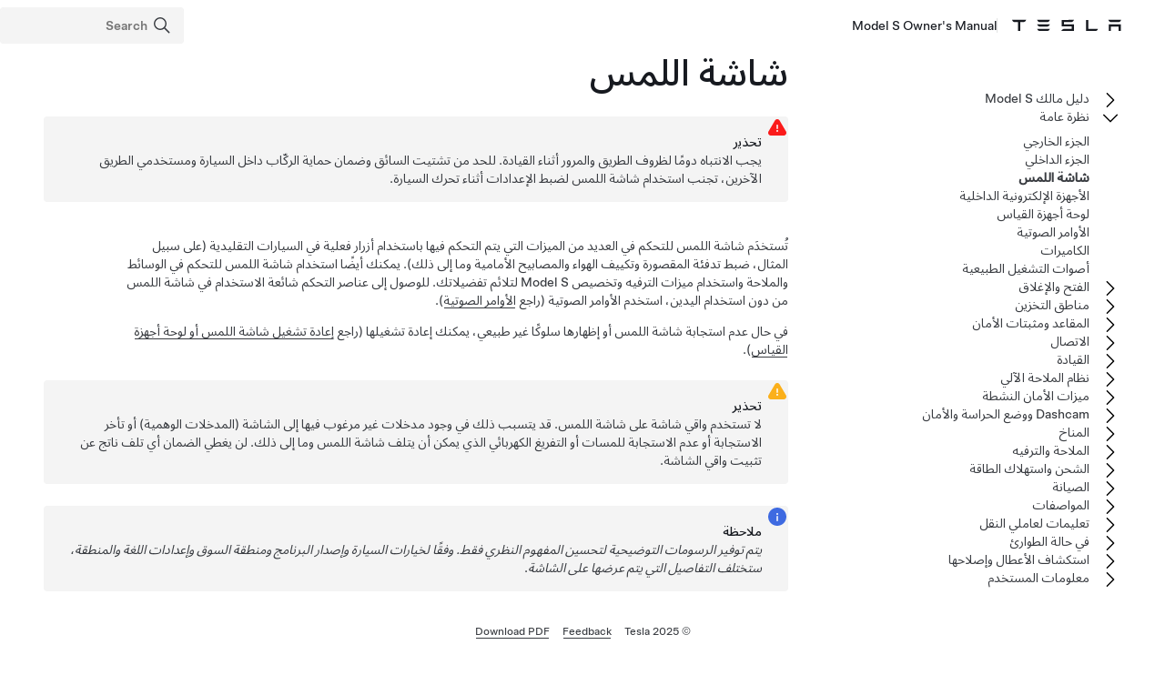

--- FILE ---
content_type: text/html; charset=utf-8
request_url: https://www.tesla.com/ownersmanual/2012_2020_models/ar_ae/GUID-518C51C1-E9AC-4A68-AE12-07F4FF8C881E.html
body_size: 17332
content:
<!DOCTYPE html
  SYSTEM "about:legacy-compat">
<html lang="ar-sa" dir="rtl"><head><meta http-equiv="Content-Type" content="text/html; charset=UTF-8"><meta charset="UTF-8"><meta name="viewport" content="width=device-width, initial-scale=1, shrink-to-fit=no"><meta name="copyright" content="(C) حقوق النشر لشركة 2025"><meta name="DC.rights.owner" content="(C) حقوق النشر لشركة 2025"><meta name="DC.type" content="concept"><meta name="DC.subject" content="شاشة اللمس, الرئيسي, خلفي, نظرة عامة, إعدادات شاشة العرض, التحكم في مستوى الصوت, التطبيقات, الصفحة الرئيسية, الزر, الشاشة, الاختصارات, الإضافة إلى تطبيقاتي, إضافة الاختصارات, تخصيص تطبيقاتي, تطبيقاتي, إعادة تشغيل شاشة اللمس, لا تستجيب, مجمدة, تعيد التشغيل, تسمية السيارة, إعادة تسمية السيارة"><meta name="keywords" content="شاشة اللمس, الرئيسي, خلفي, نظرة عامة, إعدادات شاشة العرض, التحكم في مستوى الصوت, التطبيقات, الصفحة الرئيسية, الزر, الشاشة, الاختصارات, الإضافة إلى تطبيقاتي, إضافة الاختصارات, تخصيص تطبيقاتي, تطبيقاتي, إعادة تشغيل شاشة اللمس, لا تستجيب, مجمدة, تعيد التشغيل, تسمية السيارة, إعادة تسمية السيارة"><meta name="DC.relation" scheme="URI" content="GUID-0CA2B0F0-F272-4AD3-B96F-06AA17B140EC.html"><meta name="DC.format" content="HTML5"><meta name="DC.identifier" content="GUID-518C51C1-E9AC-4A68-AE12-07F4FF8C881E"><meta name="DC.language" content="ar-SA">
<meta name="description" content="تعرض النظرة العامة معلومات تخص شاشة اللمس والسيارة والقيادة.">
<meta name="og:description" content="تعرض النظرة العامة معلومات تخص شاشة اللمس والسيارة والقيادة.">
<meta name="twitter:description" content="تعرض النظرة العامة معلومات تخص شاشة اللمس والسيارة والقيادة.">
<meta property="og:site_name" content="Tesla">
<meta property="og:type" content="website">
<meta property="og:image" content="https://www.tesla.com/sites/default/files/blog_images/tesla_announcement_social.jpg">
<meta property="og:image:url" content="https://www.tesla.com/sites/default/files/blog_images/tesla_announcement_social.jpg">
<meta property="og:image:secure_url" content="https://www.tesla.com/sites/default/files/blog_images/tesla_announcement_social.jpg">
<meta name="twitter:card" content="summary_large_image">
<meta name="twitter:creator" content="@tesla">
<meta name="twitter:url" content="https://www.tesla.com/sites/default/files/blog_images/tesla_announcement_social.jpg">
<link rel="icon" type="image/x-icon" href="https://www.tesla.com/themes/custom/tesla_frontend/assets/favicons/favicon.ico"><meta property="og:title" content="Model&nbsp;S Owner's Manual | Tesla">
<meta name="twitter:title" content="Model&nbsp;S Owner's Manual | Tesla">
<link rel="stylesheet" type="text/css" href="css/custom.css"><title>شاشة اللمس</title>  
  
  <script src="js/vendor/jquery-3.5.1.min.js"></script>
<!-- Commenting this section out, handled now in js.js -->
  <!--<script type="text/javascript">
    $( document ).ready(function() {
    $('.parent ul').hide();
    $('.active').parents('ul').show();
    $('.active').children('ul').show();
    $('.active').siblings('ul').show();
    //$('.active').children('svg.tds-icon').removeClass("tds-icon-chevron-180").addClass("tds-icon-chevron-0");
    //$('.active').children('use').attr("href", "./img/spritemap.svg#tds-icon-chevron-0");
    //$('.active').parents('li').children('.tds-icon').removeClass("tds-icon-chevron-180").addClass("tds-icon-chevron-0");
    //$('.active').parents('use').attr("href", "./img/spritemap.svg#tds-icon-chevron-0");
    
    $('.toggle').on('click', function (e) {
    console.log("how about this click??");
    e.stopPropagation(); // prevent links from toggling the nodes
    $(this).siblings('ul').slideToggle();
    
    //if($(this).find(".tds-icon").first().hasClass("tds-icon-chevron-180")) {
    //$(this).find(".tds-icon").first().addClass("tds-icon-chevron-0");
    //$(this).find(".tds-icon").first().removeClass("tds-icon-chevron-180");
    //$(this).find("use").first().attr("href", "./img/spritemap.svg#tds-icon-chevron-0");
    //} else {
    //$(this).find(".tds-icon").first().addClass("tds-icon-chevron-180");
    //$(this).find(".tds-icon").first().removeClass("tds-icon-chevron-0");
    //$(this).find("use").first().attr("href", "./img/spritemap.svg#tds-icon-chevron-180");
    //}
    
    });
    }); 
    
  </script>-->
   
<!--  <script src="js/vendor/jquery.magnific-popup.min.js" />
  <script type="text/javascript">
    $(document).ready(function() {
    $('.image-zoom').magnificPopup({type:'image'});
    });
  </script>-->
  
   <!-- TDS -->
  <!-- Universal Sans Display (Headings) -->
  <link rel="preload" type="font/woff2" crossorigin="true" href="https://digitalassets.tesla.com/tesla-design-system/raw/upload/static/fonts/universal-sans-2/web/display/Universal-Sans-Display-Medium.woff2" as="font">
  <link rel="preload" type="font/woff2" crossorigin="true" href="https://digitalassets.tesla.com/tesla-design-system/raw/upload/static/fonts/universal-sans-2/web/display/Universal-Sans-Display-Regular.woff2" as="font">
      
  <!-- Universal Sans Text (Body Copy) -->
  <link rel="preload" type="font/woff2" crossorigin="true" href="https://digitalassets.tesla.com/tesla-design-system/raw/upload/static/fonts/universal-sans-2/web/text/Universal-Sans-Text-Medium.woff2" as="font">
  <link rel="preload" type="font/woff2" crossorigin="true" href="https://digitalassets.tesla.com/tesla-design-system/raw/upload/static/fonts/universal-sans-2/web/text/Universal-Sans-Text-Regular.woff2" as="font">
  <link rel="preload" href="https://digitalassets.tesla.com/tesla-design-system/raw/upload/design-system/9.0.1/index.bundle.min.js" as="script">
  <link rel="preload" href="https://digitalassets.tesla.com/tesla-design-system/raw/upload/design-system/9.0.1/index.css" as="style">
  
  <!-- TDS Styles from CDN -->
  <link id="external-css" rel="stylesheet" type="text/css" href="https://digitalassets.tesla.com/tesla-design-system/raw/upload/design-system/9.0.1/index.css" media="all">
  <!-- TDS End -->

  <script defer src="js/vendor/fuse.js"></script>
  <script defer src="js/search.js"></script>
  <script defer src="js/js.js"></script>



<script type="text/javascript">
$(document).ready(function() {
var url = window.location.href; //get url
var titleText = $('.tds-site-app-title').text().trim().replace(/\s+/g, ' ');
var h1Text = $('article > h1').text().trim().replace(/\s+/g, ' '); //get h1 text
var email = $('.mailto').attr('href');
var body = 'Weblink: '+url+'%0D%0A%0D%0A Provide your feedback for the Owner\'s Manual content below. For general questions and support, see https://www.tesla.com/support.' + '%0D%0A%0D%0A';
var subject = 'Feedback for '+titleText+': '+h1Text;
var hrefTitle = 'Send your feedback to: '+email;
$('.mailto').attr('href',email+'?body='+body+'&subject='+subject);
$('.mailto').attr('title', hrefTitle);
});
</script>
</head><body class="site-body site-js-body tds-fullscreen-ios"><div class="tds-shell" id="GUID-518C51C1-E9AC-4A68-AE12-07F4FF8C881E"><div class="tds-shell-masthead tds-shell-masthead--is_sticky"><header id="tds-site-header" class="tds-site-header"><h1 class="tds-site-logo tds-align--start"><div class="tds-site-logo-link" aria-label="Tesla Logo"><svg xmlns="http://www.w3.org/2000/svg" class="tds-icon tds-icon-logo-wordmark"><use href="../../images/spritemap.svg#tds-icon-logo-wordmark"></use></svg></div><span class="tds-site-app-title tds-text--regular tds-text--h6">Model&nbsp;S Owner's Manual</span></h1></header><ol class="tds-site-nav-items tds-align--center tds--hideon-tablet-landscape-only tds--hideon-tablet-portrait-only tds--hideon-phone-only" id="button-nav"></ol><div class="tds-site-nav-items nav-items tds-align--end"><div class="tds-form-item tds-form-item--text search"><div class="tds-form-input tds-form-input--default"><div class="tds-form-input-leading"><svg xmlns="http://www.w3.org/2000/svg" class="tds-icon tds-icon-search" viewBox="0 0 24 24"><use href="../../images/spritemap.svg#tds-icon-search"></use></svg></div><input type="search" id="search" class="tds-form-input-search" aria-label="Search" placeholder="Search"><div class="tds-form-input-trailing tds-form-input-search-clear"><button class="tds-icon-btn tds-icon-btn--medium" id="clearButton"><svg xmlns="http://www.w3.org/2000/svg" class="tds-icon tds-icon--small tds-icon-close-small" viewBox="0 0 16 16"><use href="../../images/spritemap.svg#tds-icon-close-small"></use></svg></button></div></div></div></div><div id="search-wrap" class="tds-dropdown"><ul id="search-results" class="search-results tds-listbox"></ul></div></div><div class="tds-shell-content"><div class="tds-layout tds-layout-2col-static_sidebar--large tds-layout-main--right"><div class="tds-layout-item tds-layout-main"><main role="main" class="tds-shell-content" id="main-content"><article role="article" aria-labelledby="GUID-518C51C1-E9AC-4A68-AE12-07F4FF8C881E__GUID-713261C0-42F3-4511-AD63-0668EB81CEA5">
  <h1 class="title topictitle1" id="GUID-518C51C1-E9AC-4A68-AE12-07F4FF8C881E__GUID-713261C0-42F3-4511-AD63-0668EB81CEA5">شاشة اللمس</h1>
  
  <div class="body conbody page">
    <div class="tds-status_msg tds-card tds-card--dense" role="status"><svg xmlns="http://www.w3.org/2000/svg" class="tds-icon tds-icon-status-info"><title>Warning Icon</title><description>A warning icon, calling your attention to a possibly risky situation</description><use xmlns:xlink="http://www.w3.org/1999/xlink" xlink:href="../../images/spritemap.svg#tds-icon-status-warning-red"></use></svg><div class="tds-card-body"><div class="tds-text--h6 admonishment-title">تحذﻳر</div><div>يجب الانتباه دومًا لظروف الطريق والمرور أثناء القيادة. للحد من تشتيت السائق وضمان حماية الركّاب داخل السيارة ومستخدمي الطريق الآخرين، تجنب استخدام شاشة اللمس لضبط الإعدادات أثناء تحرك السيارة.</div></div></div>
    <p class="p">تُستخدَم شاشة اللمس للتحكم في العديد من الميزات التي يتم التحكم فيها باستخدام أزرار فعلية في السيارات التقليدية (على سبيل المثال، ضبط تدفئة المقصورة وتكييف الهواء والمصابيح الأمامية وما إلى ذلك). يمكنك أيضًا استخدام شاشة اللمس للتحكم في الوسائط والملاحة واستخدام ميزات الترفيه وتخصيص <span class="ph" id="GUID-518C51C1-E9AC-4A68-AE12-07F4FF8C881E__GUID-DE8B0B88-25B1-4983-90D9-0FBA1CA6FFA1"><span class="ph" data-products="models" id="GUID-518C51C1-E9AC-4A68-AE12-07F4FF8C881E__d7e19">Model&nbsp;S</span></span> لتلائم تفضيلاتك. للوصول إلى عناصر التحكم شائعة الاستخدام في شاشة اللمس من دون استخدام اليدين، استخدم الأوامر الصوتية (راجع <a class="tds-link xref" href="GUID-EA1715B0-A3A6-454E-995A-8AA2C3A32D44.html">الأوامر الصوتية</a>).</p>
    <p class="p">في حال عدم استجابة شاشة اللمس أو إظهارها سلوكًا غير طبيعي، يمكنك إعادة تشغيلها (راجع <a class="tds-link xref" href="#GUID-7462479C-A6D1-4F25-BF1B-4A3899BCA999">إعادة تشغيل شاشة اللمس أو لوحة أجهزة القياس</a>).</p>
    <div class="tds-status_msg tds-card tds-card--dense" role="status"><svg xmlns="http://www.w3.org/2000/svg" class="tds-icon tds-icon-status-info"><title>Warning Icon</title><description>A warning icon, calling your attention to a possibly risky situation</description><use xmlns:xlink="http://www.w3.org/1999/xlink" xlink:href="../../images/spritemap.svg#tds-icon-status-warning"></use></svg><div class="tds-card-body"><div class="tds-text--h6 admonishment-title">تحذير</div><div>لا تستخدم واقي شاشة على شاشة اللمس. قد يتسبب ذلك في وجود مدخلات غير مرغوب فيها إلى الشاشة (المدخلات الوهمية) أو تأخر الاستجابة أو عدم الاستجابة للمسات أو التفريغ الكهربائي الذي يمكن أن يتلف شاشة اللمس وما إلى ذلك. لن يغطي الضمان أي تلف ناتج عن تثبيت واقي الشاشة.</div></div></div>
    <div class="tds-status_msg tds-card tds-card--dense" role="status"><svg xmlns="http://www.w3.org/2000/svg" class="tds-icon tds-icon-status-info"><title>Informational Purposes</title><description>An informational icon, calling your attention</description><use xmlns:xlink="http://www.w3.org/1999/xlink" xlink:href="../../images/spritemap.svg#tds-icon-status-info"></use></svg><div class="tds-card-body"><div class="tds-text--h6 admonishment-title">ملاحظة</div><div>
      <em class="ph i" id="GUID-518C51C1-E9AC-4A68-AE12-07F4FF8C881E__GUID-0F77C3D7-ED4E-4A93-B76E-CFA5245EEB73">يتم توفير الرسومات التوضيحية لتحسين المفهوم النظري فقط. وفقًا لخيارات السيارة وإصدار البرنامج ومنطقة السوق وإعدادات اللغة والمنطقة، ستختلف التفاصيل التي يتم عرضها على الشاشة</em>.</div></div></div>
    <figure class="fig fignone" data-products="models modelx" id="GUID-518C51C1-E9AC-4A68-AE12-07F4FF8C881E__FIG_UGT_L5Q_RRB">
      <button data-tds-open-modal="img-modal"><img class="image" id="GUID-518C51C1-E9AC-4A68-AE12-07F4FF8C881E__IMAGE_VGT_L5Q_RRB" src="../../images/GUID-7E1B6DB6-F852-4907-A876-5D088B210E4D-online-en-US.png" height="586" width="380"></button>
    </figure>
    <ol class="ol tds-list tds-list--ordered" data-products="models modelx" id="GUID-518C51C1-E9AC-4A68-AE12-07F4FF8C881E__GUID-4FD79FEA-ED4C-444D-AA4F-D676F77E268B">
      <li class="li" id="GUID-518C51C1-E9AC-4A68-AE12-07F4FF8C881E__GUID-37E86BAC-07AE-4741-B46D-E22BAAC0C757">
        <strong class="ph b" id="GUID-518C51C1-E9AC-4A68-AE12-07F4FF8C881E__GUID-A3D7A902-E78F-446D-BA27-42F3FE2454EE">شريط الحالة</strong>: يمكنك العثور على عناصر التحكم في السيارة وحالتها في الشريط العلوي (راجع <a class="tds-link xref" href="#GUID-EAC53B57-E5F1-49C4-88AC-F1EC2F50CEBB">أيقونات شريط الحالة العلوي</a>).</li>
      <li class="li" id="GUID-518C51C1-E9AC-4A68-AE12-07F4FF8C881E__GUID-E5A1A7CD-4B3F-48C8-84CA-59F293D1045C">
        <strong class="ph b" id="GUID-518C51C1-E9AC-4A68-AE12-07F4FF8C881E__GUID-68399869-DE98-453E-AD69-4947588C460C">الملاحة</strong>: تغيير اتجاه الخريطة والعثور على الوجهة أو الانتقال إليها وتغيير إعدادات الملاحة (راجع <a class="tds-link xref" href="GUID-01F1A582-99D1-4933-B5FB-B2F0203FFE6F.html">الخرائط والملاحة</a>).</li>
      <li class="li" id="GUID-518C51C1-E9AC-4A68-AE12-07F4FF8C881E__GUID-939D8B74-A85A-45F8-A348-E68A8A345FC9">
        <strong class="ph b" id="GUID-518C51C1-E9AC-4A68-AE12-07F4FF8C881E__GUID-0D933E61-3FBA-4897-B8B3-42C958881025">عناصر التحكم</strong>: تحكم في العديد من الميزات وقم بتخصيص <span class="ph" id="GUID-518C51C1-E9AC-4A68-AE12-07F4FF8C881E__GUID-15780618-9D6E-459F-B52D-0AE4B79075A5"><span class="ph" data-products="models" id="GUID-518C51C1-E9AC-4A68-AE12-07F4FF8C881E__d7e19">Model&nbsp;S</span></span> لتلائم تفضيلاتك. تظهر شاشة عناصر التحكم على الخريطة. المس أحد الخيارات على شاشة عناصر التحكم لعرض الإعدادات والتفضيلات المتعددة المرتبطة بالخيار المحدد.<p class="p">للبحث عن إعداد محدد، المس <span class="ph uicontrol" id="GUID-518C51C1-E9AC-4A68-AE12-07F4FF8C881E__GUID-388287A1-5B26-4DE9-A0FD-F1FF8C089CFE">البحث</span> في أعلى شاشة عناصر التحكم. أجر التغييرات مباشرة من النتائج أو المس الرابط للانتقال إلى هذا الخيار في عناصر التحكم.</p><div xmlns:xlink="http://www.w3.org/1999/xlink" class="dl"><div class="dlentry"><div class="dt-wrap"><div class="dt dlterm" id="GUID-518C51C1-E9AC-4A68-AE12-07F4FF8C881E__GUID-E2190AEC-C7E7-4625-B03F-9DA2B5B2D29E"><button data-tds-open-modal="img-modal"><img class="image" id="GUID-518C51C1-E9AC-4A68-AE12-07F4FF8C881E__IMAGE_NRN_DPK_N4B" src="../../images/GUID-9B555688-41DD-4A98-B224-74C2145AC6CD-online-en-US.png" alt="أيقونة المعلومات"></button></div>
</div><div class="dd-wrap"><div class="dd">في حال عرض أيقونة المعلومات بجوار إعداد بعينه، المسها لعرض نافذة منبثقة لتزويدك ببيانات مفيدة بخصوص الإعداد المرتبط.</div>
</div></div></div>
<div class="tds-status_msg tds-card tds-card--dense" role="status"><svg xmlns="http://www.w3.org/2000/svg" class="tds-icon tds-icon-status-info"><title>Informational Purposes</title><description>An informational icon, calling your attention</description><use xmlns:xlink="http://www.w3.org/1999/xlink" xlink:href="../../images/spritemap.svg#tds-icon-status-info"></use></svg><div class="tds-card-body"><div class="tds-text--h6 admonishment-title">ملاحظة</div><div>يمكن ضبط عناصر التحكم في العديد من السيارات وإعداداتها وتفضيلاتها (مثل درجات الحرارة والوسائط والملاحة) من دون استخدام اليدين بواسطة الأوامر الصوتية (راجع <a class="tds-link xref" href="GUID-EA1715B0-A3A6-454E-995A-8AA2C3A32D44.html">الأوامر الصوتية</a>).</div></div></div><div class="tds-status_msg tds-card tds-card--dense" role="status"><svg xmlns="http://www.w3.org/2000/svg" class="tds-icon tds-icon-status-info"><title>Informational Purposes</title><description>An informational icon, calling your attention</description><use xmlns:xlink="http://www.w3.org/1999/xlink" xlink:href="../../images/spritemap.svg#tds-icon-status-info"></use></svg><div class="tds-card-body"><div class="tds-text--h6 admonishment-title">ملاحظة</div><div>يمكنك إرسال ملاحظات شاشة اللمس إلى Tesla عبر الضغط المطوّل على هذه الأيقونة.</div></div></div></li>
      <li class="li" id="GUID-518C51C1-E9AC-4A68-AE12-07F4FF8C881E__GUID-643C2553-3D4E-420D-8CE5-203ED595D3D2">
        <strong class="ph b" id="GUID-518C51C1-E9AC-4A68-AE12-07F4FF8C881E__GUID-3C832140-7120-4054-BD20-96D01548F2B2">عناصر التحكم في المناخ (السائق)</strong>: استخدم الأسهم اليمنى واليسرى لخفض/زيادة درجة حرارة المقصورة. المس <span class="ph uicontrol" id="GUID-518C51C1-E9AC-4A68-AE12-07F4FF8C881E__GUID-EC5E7787-4CF7-405D-8FC4-FE1BC2FFD0B8">فصل</span> في النافذة المنبثقة لعرض عناصر التحكم المنفصلة التي تخص السائق والراكب. المس أيقونة درجة الحرارة لتخصيص إعدادات التحكم في درجات الحرارة (راجع <a class="tds-link xref" href="GUID-4F3599A1-20D9-4A49-B4A0-5261F957C096.html">تشغيل عناصر التحكم في المناخ</a>). </li>
      <li class="li" id="GUID-518C51C1-E9AC-4A68-AE12-07F4FF8C881E__GUID-00353620-9489-4EFA-9D8F-6D0AD94F9D02">
        <strong class="ph b" id="GUID-518C51C1-E9AC-4A68-AE12-07F4FF8C881E__GUID-A568D561-EBDD-44A8-BE0F-E208A89ACEDE">تطبيقاتي</strong>: للوصول بلمسة واحدة إلى عناصر التحكم والتطبيقات المستخدمة بشكل متكرر، يمكنك اختيار ما سيتم عرضه هنا. راجع <a class="tds-link xref" href="#CONCEPT_BB5_H5W_FSB">تخصيص تطبيقاتي</a>.</li>
      <li class="li" id="GUID-518C51C1-E9AC-4A68-AE12-07F4FF8C881E__GUID-6E9B5312-4DA5-4177-83E2-38644CD1915E">
        <strong class="ph b" id="GUID-518C51C1-E9AC-4A68-AE12-07F4FF8C881E__GUID-B125C943-CAD5-4FED-90C6-A07A30547C0D">مشغل التطبيق</strong>: المس مشغل التطبيق لفتح درج التطبيق. ثم المس أي تطبيق لفتحه. يتم عرض التطبيق الذي تختاره أعلى الخريطة. لإغلاق التطبيق، اسحبه إلى أسفل.</li>
      <li class="li" id="GUID-518C51C1-E9AC-4A68-AE12-07F4FF8C881E__GUID-FD4319E0-2FEA-43AE-8B84-92B546ADB71A">
        <strong class="ph b" id="GUID-518C51C1-E9AC-4A68-AE12-07F4FF8C881E__GUID-E072D705-C677-474B-96F4-22E9BAA9C0B0">التطبيق (التطبيقات) الأخير</strong>: يعرض آخر تطبيق (تطبيقات) مستخدم. يتم عرض عدد التطبيقات الأخيرة هنا بناءً على عدد التطبيقات التي تمت إضافتها إلى <span class="ph uicontrol" id="GUID-518C51C1-E9AC-4A68-AE12-07F4FF8C881E__GUID-162AB077-671B-4FC9-9A3A-D81DA7E66310">تطبيقاتي</span>. إذا أضفت العدد الأقصى للتطبيقات إلى <span class="ph uicontrol" id="GUID-518C51C1-E9AC-4A68-AE12-07F4FF8C881E__GUID-9870827A-E75F-4A1C-BB8A-655737785337">تطبيقاتي</span>، فلن يتم عرض سوى التطبيق الأحدث.</li>
      <li class="li" data-products="models modelx" id="GUID-518C51C1-E9AC-4A68-AE12-07F4FF8C881E__GUID-10893839-1F88-42DC-8716-69CC344DCDC2">
        <strong class="ph b" id="GUID-518C51C1-E9AC-4A68-AE12-07F4FF8C881E__GUID-EAC58A2C-383F-4148-853E-1E4EA7FECE86">عناصر التحكم في المناخ (الراكب)</strong>: تظهر عند <span class="ph uicontrol" id="GUID-518C51C1-E9AC-4A68-AE12-07F4FF8C881E__GUID-FEF6DE10-6ED6-456B-B819-5C7172028CAF">فصل</span> عناصر التحكم في درجة الحرارة لعرض عناصر التحكم المنفصلة التي تخص السائق والراكب.</li>
      <li class="li" id="GUID-518C51C1-E9AC-4A68-AE12-07F4FF8C881E__GUID-EBD988C9-771B-483A-AE44-03A1FBC470D4">
        <strong class="ph b" id="GUID-518C51C1-E9AC-4A68-AE12-07F4FF8C881E__GUID-E5BDEAD7-4D2D-49A0-955E-524F79A1668B">عنصر التحكم في مستوى الصوت</strong>: التحكم في مستوى صوت مشغل الوسائط والمكالمات الهاتفية (راجع <a class="tds-link xref" href="GUID-7A85FB6B-9DF6-4C55-A2F9-793207E48E9D.html#CONCEPT_FGV_L2C_BR">عناصر التحكم في مستوى الصوت</a>). يتم التحكم في مستوى صوت الملاحة بصورة منفصلة (راجع <a class="tds-link xref" href="GUID-01F1A582-99D1-4933-B5FB-B2F0203FFE6F.html">الخرائط والملاحة</a>).</li>
    </ol>
  </div>
  <nav role="complementary" class="related-links"><div class="familylinks"><div class="parentlink p"><strong>الموضوع الأصلي:</strong> <a class="tds-link xref" href="GUID-0CA2B0F0-F272-4AD3-B96F-06AA17B140EC.html">نظرة عامة</a></div></div></nav><article class="topic concept nested1" aria-labelledby="CONCEPT_BB5_H5W_FSB__GUID-E204DD8B-361D-4E7D-8AE6-FB8D3BEB3D79" id="CONCEPT_BB5_H5W_FSB">
    <h2 class="title topictitle2" id="CONCEPT_BB5_H5W_FSB__GUID-E204DD8B-361D-4E7D-8AE6-FB8D3BEB3D79">تخصيص تطبيقاتي</h2>
    
    <div class="body conbody">
      <p class="p">بالنسبة إلى الوصول بلمسة واحدة إلى التطبيقات الأكثر استخدامًا، يمكنك تخصيص ما سيتم عرضه في منطقة <span class="ph uicontrol" id="CONCEPT_BB5_H5W_FSB__GUID-3831969E-6722-48D3-BFDF-5757FEF0A5F4">تطبيقاتي</span> على الشريط السفلي لشاشة اللمس:</p>
      <ol class="ol tds-list tds-list--ordered" id="CONCEPT_BB5_H5W_FSB__OL_LP1_NZW_FSB">
        <li class="li" id="CONCEPT_BB5_H5W_FSB__GUID-8EAF898D-74B1-40DF-A68A-3DBEA2844639">أدخل وضع التخصيص من خلال لمس أي تطبيق أو عنصر تحكم في منطقة <span class="ph uicontrol" id="CONCEPT_BB5_H5W_FSB__GUID-978B7E2A-BAD0-4B42-A198-FC027558D829">تطبيقاتي</span> والضغط مطولاً عليه. إذا كانت المنطقة فارغة، فالمس مشغل التطبيق.</li>
        <li class="li" id="CONCEPT_BB5_H5W_FSB__GUID-920991BD-622C-48CB-863B-77A1DCE5A035">قم بسحب أي تطبيق أو عنصر تحكم من درج التطبيقات إلى منطقة <span class="ph uicontrol" id="CONCEPT_BB5_H5W_FSB__GUID-3F0F0E33-C9D9-4993-89BE-D3AD42436DCA">تطبيقاتي</span> في الشريط السفلي.<div class="tds-status_msg tds-card tds-card--dense" role="status"><svg xmlns="http://www.w3.org/2000/svg" class="tds-icon tds-icon-status-info"><title>Informational Purposes</title><description>An informational icon, calling your attention</description><use xmlns:xlink="http://www.w3.org/1999/xlink" xlink:href="../../images/spritemap.svg#tds-icon-status-info"></use></svg><div class="tds-card-body"><div class="tds-text--h6 admonishment-title">ملاحظة</div><div>تظهر أنظمة تدفئة المقاعد المحددة من درج التطبيقات بجوار درجة الحرارة بدلاً من منطقة تطبيقاتي.</div></div></div></li>
      </ol>
      <div class="tds-status_msg tds-card tds-card--dense" role="status"><svg xmlns="http://www.w3.org/2000/svg" class="tds-icon tds-icon-status-info"><title>Informational Purposes</title><description>An informational icon, calling your attention</description><use xmlns:xlink="http://www.w3.org/1999/xlink" xlink:href="../../images/spritemap.svg#tds-icon-status-info"></use></svg><div class="tds-card-body"><div class="tds-text--h6 admonishment-title">ملاحظة</div><div>عند وصولك إلى أقصى عدد للتطبيقات أو عناصر التحكم المضافة إلى <span class="ph uicontrol" id="CONCEPT_BB5_H5W_FSB__GUID-B54E5BE8-4EE0-43FC-BC66-DA7062AF93A8">تطبيقاتي</span>، تؤدي إضافة تطبيق آخر إلى حذف التطبيق الموجود في أقصى اليمين.</div></div></div>
      <div class="tds-status_msg tds-card tds-card--dense" role="status"><svg xmlns="http://www.w3.org/2000/svg" class="tds-icon tds-icon-status-info"><title>Informational Purposes</title><description>An informational icon, calling your attention</description><use xmlns:xlink="http://www.w3.org/1999/xlink" xlink:href="../../images/spritemap.svg#tds-icon-status-info"></use></svg><div class="tds-card-body"><div class="tds-text--h6 admonishment-title">ملاحظة</div><div>قم بإزالة تطبيق أو عنصر تحكم من منطقة <span class="ph uicontrol" id="CONCEPT_BB5_H5W_FSB__GUID-4595179C-DFE9-40BA-BAB1-3F6F3C3DB51C">تطبيقاتي</span> من خلال لمسه والضغط مطولاً عليه ثم لمس حرف "X" المصاحب له.</div></div></div>
    </div>
  </article>
  <article class="topic concept nested1" aria-labelledby="GUID-EAC53B57-E5F1-49C4-88AC-F1EC2F50CEBB__GUID-1EB6F137-F91E-4670-A6F4-3AB82C649B6F" id="GUID-EAC53B57-E5F1-49C4-88AC-F1EC2F50CEBB">
    <h2 class="title topictitle2" id="GUID-EAC53B57-E5F1-49C4-88AC-F1EC2F50CEBB__GUID-1EB6F137-F91E-4670-A6F4-3AB82C649B6F">أيقونات شريط الحالة العلوي</h2>
    <div class="body conbody">
      <div xmlns:xlink="http://www.w3.org/1999/xlink" class="dl" data-products="models modelx">
        <div class="dlentry"><div class="dt-wrap"><div class="dt dlterm" id="GUID-EAC53B57-E5F1-49C4-88AC-F1EC2F50CEBB__GUID-446B824D-9B57-4AE7-9A71-3EFF21506140">
            <button data-tds-open-modal="img-modal"><img class="image" src="../../images/GUID-0DEC33E2-6794-4108-B5A7-A687289550CB-online-en-US.png" alt="قفل مفتوح"></button>
          </div>
</div><div class="dd-wrap"><div class="dd">المس لقفل كل الأبواب وصندوق السيارة وإلغاء قفلها.</div>
</div></div>
        <div class="dlentry"><div class="dt-wrap"><div class="dt dlterm" id="GUID-EAC53B57-E5F1-49C4-88AC-F1EC2F50CEBB__GUID-DEBB7AE4-2BE5-49F4-BDED-751C9D252CC5">
            <span class="ph uicontrol" id="GUID-EAC53B57-E5F1-49C4-88AC-F1EC2F50CEBB__GUID-51257227-F92E-4D08-83E1-F4EAD05B821B">4:20 م</span>
          </div>
</div><div class="dd-wrap"><div class="dd">تقوم سيارتك بتحديث الوقت أوتوماتيكيًا. إذا كان الوقت غير صحيح، فتأكد من اتصال سيارتك بالإنترنت واتصالها بنظام تحديد المواقع العالمي (GPS) مع وجود أحدث إصدار من البرنامج.</div>
</div></div>
        <div class="dlentry"><div class="dt-wrap"><div class="dt dlterm" id="GUID-EAC53B57-E5F1-49C4-88AC-F1EC2F50CEBB__GUID-7F84230A-CAA6-4A96-B5DF-E83C88AFD45F">
            <button data-tds-open-modal="img-modal"><img class="image" id="GUID-EAC53B57-E5F1-49C4-88AC-F1EC2F50CEBB__IMAGE_BGP_TM1_M4B" src="../../images/GUID-9DAB1BB9-9930-4FD5-8029-FD52A4C5CA49-online-en-US.png" alt="ساعة صفراء"></button>
          </div>
</div><div class="dd-wrap"><div class="dd">تظهر عندما يتم تنزيل تحديث البرنامج بالكامل ويكون جاهزًا للتثبيت. (راجع <a class="tds-link xref" href="GUID-A5A60CB3-7659-4B08-B2FD-AFD12C2D6EE1.html">تحديثات البرنامج</a>).</div>
</div></div>
        <div class="dlentry"><div class="dt-wrap"><div class="dt dlterm" id="GUID-EAC53B57-E5F1-49C4-88AC-F1EC2F50CEBB__GUID-81B3970A-815A-4559-8A09-F61AD43EFF39">
            <button data-tds-open-modal="img-modal"><img class="image" src="../../images/GUID-9A61F0C9-266B-4552-B425-AAD04868049F-online-en-US.png" alt="نصف دائرة مع دائرة أصغر أعلاها"></button>
          </div>
</div><div class="dd-wrap"><div class="dd">قم بإضافة ملفات تعريف السائق أو تهيئتها أو تحويلها سريعًا (بما في ذلك وضع الخادم والدخول السهل). راجع <a class="tds-link xref" href="GUID-A2D0403E-3DAC-4695-A4E6-DC875F4DEDC3.html">ملفات تعريف السائق</a>.</div>
</div></div>
        <div class="dlentry"><div class="dt-wrap"><div class="dt dlterm" data-features="homelink" id="GUID-EAC53B57-E5F1-49C4-88AC-F1EC2F50CEBB__GUID-D46D8A70-7D82-4D1F-B583-1A93C6847946">
            <button data-tds-open-modal="img-modal"><img class="image" id="GUID-EAC53B57-E5F1-49C4-88AC-F1EC2F50CEBB__IMAGE_HF3_YM1_M4B" src="../../images/GUID-32DDFFC0-2485-4083-800E-B843A4B46FA7-online-en-US.png" alt="بيت بداخله سهم"></button>
          </div>
</div><div class="dd-wrap"><div class="dd" data-features="homelink">تحكم في أجهزة HomeLink أو قم ببرمجتها (إذا كانت السيارة مزودة بذلك) (راجع <a class="tds-link xref" href="GUID-48B8F8C3-E7E0-4F7F-ABB6-E04FE7527628.html">المرأب الذكي</a>).</div>
</div></div>
        <div class="dlentry"><div class="dt-wrap"><div class="dt dlterm" id="GUID-EAC53B57-E5F1-49C4-88AC-F1EC2F50CEBB__GUID-0C4B02D2-5277-40B4-9B9A-5F03F25677EE">
            <button data-tds-open-modal="img-modal"><img class="image" id="GUID-EAC53B57-E5F1-49C4-88AC-F1EC2F50CEBB__IMAGE_OYN_RM1_M4B" src="../../images/GUID-E735C7CF-9AA9-48E0-945E-30146C0AD319-online-en-US.png" alt="دائرة حمراء مع علامة تعجب بداخلها"></button>
          </div>
</div><div class="dd-wrap"><div class="dd">يتم عرضها عند وجود إشعار. المس لعرض المعلومات المتعلقة بالإشعار. لعرض قائمة بأحدث الإشعارات، مع إدراج الإشعار الأحدث أولاً، يمكنك أيضًا لمس <span class="ph menucascade" id="GUID-EAC53B57-E5F1-49C4-88AC-F1EC2F50CEBB__GUID-AE2D152A-6957-41E4-AC0F-6783728E672B"><span class="ph uicontrol" id="GUID-EAC53B57-E5F1-49C4-88AC-F1EC2F50CEBB__GUID-ADA1C064-D6C4-4C61-8E81-C57F4BB8FFC0">الخدمة</span><abbr> &gt; </abbr><span class="ph uicontrol" id="GUID-EAC53B57-E5F1-49C4-88AC-F1EC2F50CEBB__GUID-4666A43B-2224-404E-9871-9F451FB05971">الإشعارات</span></span>.</div>
</div></div>
        <div class="dlentry"><div class="dt-wrap"><div class="dt dlterm" id="GUID-EAC53B57-E5F1-49C4-88AC-F1EC2F50CEBB__GUID-F80B71AC-C605-4A18-87B4-BCD702F1CB6F">
            <button data-tds-open-modal="img-modal"><img class="image" id="GUID-EAC53B57-E5F1-49C4-88AC-F1EC2F50CEBB__IMAGE_IMV_BN1_M4B" src="../../images/GUID-EF809D5E-3D8B-45E8-B5B2-E88CB1ED15CD-online-en-US.png" alt="دائرة تشع منها أشعة إلى أعلى"></button>
          </div>
</div><div class="dd-wrap"><div class="dd">الاتصال بشبكة Wi-Fi.</div>
</div></div>
        <div class="dlentry"><div class="dt-wrap"><div class="dt dlterm" id="GUID-EAC53B57-E5F1-49C4-88AC-F1EC2F50CEBB__GUID-6FD4BD8A-2E77-4219-A05E-763AA0DFEB7F">
            <button data-tds-open-modal="img-modal"><img class="image" id="GUID-EAC53B57-E5F1-49C4-88AC-F1EC2F50CEBB__IMAGE_INK_DN1_M4B" src="../../images/GUID-F5675D6E-F7F1-4085-ADE1-CCC5CC58B5D3-online-en-US.png" alt="خطوط يزداد ارتفاعها عند الاتجاه من الجانب الأيسر إلى الأيمن"></button>
          </div>
</div><div class="dd-wrap"><div class="dd">الاتصال بشبكة خلوية. المس للاتصال بشبكة Wi-Fi (راجع <a class="tds-link xref" href="GUID-1FE9620C-3D7F-4FD3-BBD9-28DD342AC150.html#GUID-1FE9620C-3D7F-4FD3-BBD9-28DD342AC150">Wi-Fi</a>).</div>
</div></div>
        <div class="dlentry"><div class="dt-wrap"><div class="dt dlterm" id="GUID-EAC53B57-E5F1-49C4-88AC-F1EC2F50CEBB__GUID-E8E7CA41-FB6B-424C-9917-E6815372B652">
            <button data-tds-open-modal="img-modal"><img class="image" id="GUID-EAC53B57-E5F1-49C4-88AC-F1EC2F50CEBB__IMAGE_JWY_V1F_T1C" src="../../images/GUID-13267B33-E8A6-4778-B737-3262F1CC6A10-online-en-US.png" alt="خطوط يزداد ارتفاعها من اليسار إلى اليمين مع مرور خط من خلالها"></button>
          </div>
</div><div class="dd-wrap"><div class="dd">يتم عرضها عندما يكون اتصال <span class="ph" id="GUID-EAC53B57-E5F1-49C4-88AC-F1EC2F50CEBB__GUID-B85450A8-71B1-4111-ACFD-24129C48ED74"><span class="ph" data-products="models" id="GUID-EAC53B57-E5F1-49C4-88AC-F1EC2F50CEBB__d7e19">Model&nbsp;S</span></span> الخلوي غير متاح. المس هذه الأيقونة للوصول بسرعة إلى إعدادات Wi-Fi.</div>
</div></div>
        <div class="dlentry"><div class="dt-wrap"><div class="dt dlterm" id="GUID-EAC53B57-E5F1-49C4-88AC-F1EC2F50CEBB__GUID-4F61A33D-6875-4484-B03F-AEA1AF48A148">
            <button data-tds-open-modal="img-modal"><img class="image" id="GUID-EAC53B57-E5F1-49C4-88AC-F1EC2F50CEBB__IMAGE_V55_2N1_M4B" src="../../images/GUID-B9193425-66C9-4AE4-BC3B-A2BAC1C800C0-online-en-US.png" alt="رمز Bluetooth"></button>
          </div>
</div><div class="dd-wrap"><div class="dd">الاتصال بجهاز Bluetooth (راجع <a class="tds-link xref" href="GUID-3D90EA76-8DE3-4808-B7E4-1979EF299F3A.html">Bluetooth</a>).</div>
</div></div>
        <div class="dlentry"><div class="dt-wrap"><div class="dt dlterm" id="GUID-EAC53B57-E5F1-49C4-88AC-F1EC2F50CEBB__GUID-3443E3F8-CE35-472B-BF73-73EA08B3C6AA">
            <button data-tds-open-modal="img-modal"><img class="image" src="../../images/GUID-464D5B10-622D-43F1-BCD1-7D784A3305D1-online-en-US.png" alt="شخص باللون الأصفر ووسادة هوائية مع النص &#34;إيقاف تشغيل الوسادة الهوائية للراكب&#34;"></button>
          </div>
</div><div class="dd-wrap"><div class="dd">حالة الوسادة الهوائية للراكب الأمامي (راجع <a class="tds-link xref" data-products="models" href="GUID-918F6E1C-D776-4EFE-A862-CB0FF233E08E.html">الوسائد الهوائية</a>).</div>
</div></div>
      </div>

    </div>
  </article>
  <article class="topic concept nested1" aria-labelledby="GUID-7462479C-A6D1-4F25-BF1B-4A3899BCA999__GUID-53F99A6C-4E28-4316-99EE-99DF0B6D4E7C" lang="ar-SA" id="GUID-7462479C-A6D1-4F25-BF1B-4A3899BCA999">
    <h2 class="title topictitle2" id="GUID-7462479C-A6D1-4F25-BF1B-4A3899BCA999__GUID-53F99A6C-4E28-4316-99EE-99DF0B6D4E7C">إعادة تشغيل شاشة اللمس<span class="ph" data-products="models modlelx" id="GUID-7462479C-A6D1-4F25-BF1B-4A3899BCA999__GUID-5B8946CA-AB92-45E4-8E45-B86B45FC338A"> أو لوحة أجهزة القياس</span></h2>
    
    <div class="body conbody">
      <p class="p">يمكنك إعادة تشغيل شاشة اللمس إذا كانت لا تستجيب أو تظهر سلوكًا غير عادي.</p>
      <div class="tds-status_msg tds-card tds-card--dense" role="status"><svg xmlns="http://www.w3.org/2000/svg" class="tds-icon tds-icon-status-info"><title>Informational Purposes</title><description>An informational icon, calling your attention</description><use xmlns:xlink="http://www.w3.org/1999/xlink" xlink:href="../../images/spritemap.svg#tds-icon-status-info"></use></svg><div class="tds-card-body"><div class="tds-text--h6 admonishment-title">ملاحظة</div><div>لضمان سلامة الركاب ومستخدمي الطريق الآخرين، يجب ألا تتم إعادة تشغيل شاشة اللمس إلا عندما تكون السيارة في وضع الركن.</div></div></div>
      <ol class="ol tds-list tds-list--ordered" id="GUID-7462479C-A6D1-4F25-BF1B-4A3899BCA999__GUID-6F545FBA-0538-4233-AF19-EF671DFBF985">
        <li class="li" id="GUID-7462479C-A6D1-4F25-BF1B-4A3899BCA999__GUID-DA21DE83-D6F2-4DD1-B5E3-161D0245A356">قم بالتبديل إلى وضع الركن.</li>
        <li class="li" id="GUID-7462479C-A6D1-4F25-BF1B-4A3899BCA999__GUID-B8C093FF-8D11-4F92-B676-1B8FE13D955C">اضغط باستمرار على زري التمرير على <span class="ph" id="GUID-7462479C-A6D1-4F25-BF1B-4A3899BCA999__GUID-EEE69D78-5DAE-41D2-89CF-1264700933F1"><span class="ph" id="GUID-7462479C-A6D1-4F25-BF1B-4A3899BCA999__d13e18">عجلة القيادة</span></span> حتى تتحول شاشة اللمس إلى اللون الأسود. الضغط على دواسة الكبح مع الضغط المطول على أزرار التمرير ليس له أي تأثير وهو إجراء غير ضروري.<figure class="fig fignone" data-products="models modelx" id="GUID-7462479C-A6D1-4F25-BF1B-4A3899BCA999__GUID-B649D5E3-74E7-4E70-BA6E-0C849A2F73E3"><button data-tds-open-modal="img-modal"><img class="image" src="../../images/GUID-8AA48C66-59EF-4E75-A433-4122EC73A290-online-en-US.png" alt="عجلة قيادة مع مربع تكبير/تصغير لأسهم علوية تشير إلى أزرار التمرير اليسرى واليمنى."></button></figure></li>
        <li class="li" id="GUID-7462479C-A6D1-4F25-BF1B-4A3899BCA999__GUID-F36E15FD-D097-49B3-8902-DE48CCBC2B58">بعد بضع ثوانٍ، يظهر شعار Tesla. انتظر 30 ثانية تقريبًا لإعادة تشغيل شاشة اللمس. إذا ظلت شاشة اللمس لا تستجيب أو أظهرت سلوكًا غير طبيعي بعد بضع دقائق، فحاول فصل الطاقة عن السيارة وإعادة توصيلها (إذا أمكن ذلك). راجع <a class="tds-link xref" data-products="models modelx" href="GUID-E75DB1EC-A705-4784-9983-DE677D1BF7C1.html#GUID-17E69820-3B61-429B-823B-5CC053F1ADEB">فصل الطاقة عن السيارة وإعادة توصيلها</a>.</li>
      </ol>
      <p class="p" data-products="models modelx">لإعادة تعيين لوحة أجهزة القياس، انتقل إلى وضع الركن واضغط على الزرين العلويين على عجلة القيادة (<span class="ph uicontrol" id="GUID-7462479C-A6D1-4F25-BF1B-4A3899BCA999__GUID-2C8B59D5-9D74-48DE-A950-B5F06CFD25BF">الأوامر الصوتية</span> و<span class="ph uicontrol" id="GUID-7462479C-A6D1-4F25-BF1B-4A3899BCA999__GUID-2E3A1D85-E3F2-454C-AC4A-A5F9D73DC59B">التالي</span>) لمدة من 15 إلى 30 ثانية أو حتى تتحول الشاشة إلى اللون الأسود. بعد بضع ثوانٍ، يظهر شعار Tesla. انتظر 30 ثانية تقريبًا لإعادة تشغيل لوحة أجهزة القياس.</p>
      <div class="tds-status_msg tds-card tds-card--dense" role="status"><svg xmlns="http://www.w3.org/2000/svg" class="tds-icon tds-icon-status-info"><title>Informational Purposes</title><description>An informational icon, calling your attention</description><use xmlns:xlink="http://www.w3.org/1999/xlink" xlink:href="../../images/spritemap.svg#tds-icon-status-info"></use></svg><div class="tds-card-body"><div class="tds-text--h6 admonishment-title">ملاحظة</div><div>يؤدي الضغط على أزرار التمرير إلى إعادة تشغيل شاشة اللمس فقط. لا يعيد تشغيل أي مكونات أخرى في السيارة ولا يوقف تشغيل <span class="ph" id="GUID-7462479C-A6D1-4F25-BF1B-4A3899BCA999__GUID-7D013B0C-C195-4F31-A657-8B2D1A59E8CC"><span class="ph" data-products="models" id="GUID-7462479C-A6D1-4F25-BF1B-4A3899BCA999__d7e19">Model&nbsp;S</span></span> ويشغلها.</div></div></div>
    </div>
  </article>
  <article class="topic concept nested1" aria-labelledby="GUID-3CCE978B-138F-4D9E-B52B-B11D3A2B53CB__GUID-BA63B17A-AB42-457A-A3E5-36AAEF802E9A" id="GUID-3CCE978B-138F-4D9E-B52B-B11D3A2B53CB">
    <h2 class="title topictitle2" id="GUID-3CCE978B-138F-4D9E-B52B-B11D3A2B53CB__GUID-BA63B17A-AB42-457A-A3E5-36AAEF802E9A">تخصيص إعدادات الصوت والعرض</h2>
    <div class="body conbody">
      <p class="p">المس <span class="ph menucascade" id="GUID-3CCE978B-138F-4D9E-B52B-B11D3A2B53CB__GUID-178E0AF0-1F08-4485-85B9-7443515A703A"><span class="ph uicontrol" id="GUID-3CCE978B-138F-4D9E-B52B-B11D3A2B53CB__GUID-44821171-E686-4F47-9758-D70405524518">عناصر التحكم</span><abbr> &gt; </abbr><span class="ph uicontrol" id="GUID-3CCE978B-138F-4D9E-B52B-B11D3A2B53CB__GUID-FEE4ECE8-C452-496F-B89A-E5D102DF4ACF">العرض</span></span> لضبط إعدادات شاشة العرض لتلائم تفضيلاتك:</p>
      <ul class="ul tds-list tds-list--unordered" id="GUID-3CCE978B-138F-4D9E-B52B-B11D3A2B53CB__GUID-58A05F7C-83E6-48B5-9970-EFC5D137C29D">
        <li class="li" id="GUID-3CCE978B-138F-4D9E-B52B-B11D3A2B53CB__GUID-85ED80E2-86D5-4EA2-88E9-C3952D0F284A">
          <span class="ph uicontrol" id="GUID-3CCE978B-138F-4D9E-B52B-B11D3A2B53CB__GUID-A22DB1C0-B574-46FA-9DE1-595A8DEBA159">المظهر</span>: خصص العرض ليكون <span class="ph uicontrol" id="GUID-3CCE978B-138F-4D9E-B52B-B11D3A2B53CB__GUID-DECD24D3-9522-4429-AFBF-3A9630024077">داكنًا</span> أو <span class="ph uicontrol" id="GUID-3CCE978B-138F-4D9E-B52B-B11D3A2B53CB__GUID-36142DBD-1912-4FD2-A4BC-479344DCDD3F">فاتحًا</span>. عند التعيين على <span class="ph uicontrol" id="GUID-3CCE978B-138F-4D9E-B52B-B11D3A2B53CB__GUID-75B8015F-0904-4458-8189-1D5B7A3D9668">أوتوماتيكي</span>، يتغير السطوع أوتوماتيكيًا وفقًا لظروف الإضاءة المحيطة.</li>
        <li class="li" id="GUID-3CCE978B-138F-4D9E-B52B-B11D3A2B53CB__GUID-D11006DD-6AB4-48AF-92FE-5519E33C1256">
          <span class="ph uicontrol" id="GUID-3CCE978B-138F-4D9E-B52B-B11D3A2B53CB__GUID-AC78C734-2B98-4C70-A5C0-03F99BBEA8C8">Brightness</span>: اسحب شريط التمرير للتحكم في مستوى السطوع يدويًا. إذا تم تعيين <span class="ph uicontrol" id="GUID-3CCE978B-138F-4D9E-B52B-B11D3A2B53CB__GUID-E2F8877D-51E6-4A5A-8CBC-DD8DF49B905E">وضع العرض</span> إلى <span class="ph uicontrol" id="GUID-3CCE978B-138F-4D9E-B52B-B11D3A2B53CB__GUID-4E8C2099-4B33-4CAF-BB50-7300129ADA9B">أوتوماتيكي</span>، فسيتم ضبط شاشة اللمس مجددًا وفقًا لكل من ظروف الإضاءة المحيطة وتفضيلات السطوع لديك. <span class="ph" id="GUID-3CCE978B-138F-4D9E-B52B-B11D3A2B53CB__GUID-9AE5120E-7DAA-47A1-9864-C55BBE4F818E"><span class="ph" data-products="models" id="GUID-3CCE978B-138F-4D9E-B52B-B11D3A2B53CB__d7e19">Model&nbsp;S</span></span> تذكر تفضيلات السطوع المحددة لديك وضبط شاشة اللمس وفقًا لذلك.</li>
        <li class="li" data-products="models modelx" id="GUID-3CCE978B-138F-4D9E-B52B-B11D3A2B53CB__GUID-05629667-EE5B-4FFC-9B89-6F52C6CB9110">
          <span class="ph uicontrol" id="GUID-3CCE978B-138F-4D9E-B52B-B11D3A2B53CB__GUID-2FF9D79F-8B56-436B-B0CC-C6EED535E5DF">توفير الطاقة</span>: عند تشغيله، تقلل <span class="ph" id="GUID-3CCE978B-138F-4D9E-B52B-B11D3A2B53CB__GUID-DD8C30FB-BC3E-4E72-826B-D9503110F715"><span class="ph" data-products="models" id="GUID-3CCE978B-138F-4D9E-B52B-B11D3A2B53CB__d7e19">Model&nbsp;S</span></span> مقدار الطاقة التي يتم استهلاكها عند عدم استخدامه (بالنسبة للسيارات الجديدة، يكون هذا أوتوماتيكيًا). راجع <a class="tds-link xref" href="GUID-4AC32116-979A-4146-A935-F41F8551AFE6.html">الوصول إلى المدى الأقصى</a>.</li>
        <li class="li" id="GUID-3CCE978B-138F-4D9E-B52B-B11D3A2B53CB__GUID-4F44C2B2-3651-4507-94BD-DB0951719F12">
          <span class="ph uicontrol" id="GUID-3CCE978B-138F-4D9E-B52B-B11D3A2B53CB__GUID-5EBC7C4D-B2A2-44A7-944A-C176938863ED">وضع تنظيف الشاشة</span>: عند تمكينه، تظلم شاشة اللمس ويتم تعطيلها بصورة مؤقتة لتسهيل التنظيف. اتبع التعليمات الظاهرة على الشاشة للخروج من وضع تنظيف الشاشة.</li>
        <li class="li" id="GUID-3CCE978B-138F-4D9E-B52B-B11D3A2B53CB__GUID-B9C9B2D0-FD58-41EF-AF0E-63E530D1574B">
          <span class="ph uicontrol" id="GUID-3CCE978B-138F-4D9E-B52B-B11D3A2B53CB__GUID-46D0B62A-7520-419D-9C84-F0B7342B4D27">وظيفة عجلة التمرير</span>: حدد الإعدادات التي يمكنك تغييرها عند الضغط مطولاً على عجلة التمرير اليسرى (راجع <a class="tds-link xref" href="GUID-DEB259CC-ABAC-4BFC-8D10-B7B1BBCFCB1F.html">عجلة القيادة</a> للاطلاع على مزيد من المعلومات).</li>
        <li class="li" id="GUID-3CCE978B-138F-4D9E-B52B-B11D3A2B53CB__GUID-62422A00-2CB8-41CB-8CE7-FF379594A388">
          <span class="ph uicontrol" id="GUID-3CCE978B-138F-4D9E-B52B-B11D3A2B53CB__GUID-EC88BB60-21DF-4345-BF39-FFFD9634EAA1">لغة شاشة اللمس</span>: حدد اللغة التي تعرضها شاشة اللمس.<div class="tds-status_msg tds-card tds-card--dense" role="status"><svg xmlns="http://www.w3.org/2000/svg" class="tds-icon tds-icon-status-info"><title>Informational Purposes</title><description>An informational icon, calling your attention</description><use xmlns:xlink="http://www.w3.org/1999/xlink" xlink:href="../../images/spritemap.svg#tds-icon-status-info"></use></svg><div class="tds-card-body"><div class="tds-text--h6 admonishment-title">ملاحظة</div><div><span class="ph" id="GUID-3CCE978B-138F-4D9E-B52B-B11D3A2B53CB__GUID-27CD5881-946F-440D-B4CB-B4408F2139BF"><span class="ph" data-products="models" id="GUID-3CCE978B-138F-4D9E-B52B-B11D3A2B53CB__d7e19">Model&nbsp;S</span></span> يجب أن تكون في وضع التوقف لتغيير اللغة. فعندما تغير اللغة، تقوم <span class="ph" id="GUID-3CCE978B-138F-4D9E-B52B-B11D3A2B53CB__GUID-5C90D7BD-D8F5-4B27-8EF3-C49FA9B86FA9"><span class="ph" data-products="models" id="GUID-3CCE978B-138F-4D9E-B52B-B11D3A2B53CB__d7e19">Model&nbsp;S</span></span> بإيقاف تشغيل شاشة اللمس وإعادة تشغيلها.</div></div></div></li>
        <li class="li" id="GUID-3CCE978B-138F-4D9E-B52B-B11D3A2B53CB__GUID-53C26C85-344F-4A0A-9F25-40F0AD1500D2">
          <span class="ph uicontrol" id="GUID-3CCE978B-138F-4D9E-B52B-B11D3A2B53CB__GUID-7BC680C5-644A-4DD6-B170-FE23C96D501E">لغة التعرّف على الصوت</span>: اختر اللغة المستخدمة للأوامر الصوتية.</li>
        <li class="li" id="GUID-3CCE978B-138F-4D9E-B52B-B11D3A2B53CB__GUID-0BADF0C8-6C84-4B46-A66F-FD7720E34B2D">
          <span class="ph uicontrol" id="GUID-3CCE978B-138F-4D9E-B52B-B11D3A2B53CB__GUID-7A536F25-2EF1-4881-A325-44534788DF5E">لغة التنقل بالصوت</span>: اختر اللغة التي يستخدمها نظام الملاحة لعرض التعليمات المنطوقة.<div class="tds-status_msg tds-card tds-card--dense" role="status"><svg xmlns="http://www.w3.org/2000/svg" class="tds-icon tds-icon-status-info"><title>Informational Purposes</title><description>An informational icon, calling your attention</description><use xmlns:xlink="http://www.w3.org/1999/xlink" xlink:href="../../images/spritemap.svg#tds-icon-status-info"></use></svg><div class="tds-card-body"><div class="tds-text--h6 admonishment-title">ملاحظة</div><div>بالنسبة إلى اللغات التي تتطلب تنزيلاً، حدد اللغة في القائمة المنسدلة لبدء التنزيل (يلزم وجود اتصال من خلال تقنية Wi-Fi).</div></div></div></li>
        <li class="li" id="GUID-3CCE978B-138F-4D9E-B52B-B11D3A2B53CB__GUID-3A650FA1-13F3-4472-AFAE-0F45C159AC18">
          <span class="ph uicontrol" id="GUID-3CCE978B-138F-4D9E-B52B-B11D3A2B53CB__GUID-C5F56732-2A29-446D-9E6F-FFCCD79EA497">لغة لوحة المفاتيح</span>: إضافة لوحات المفاتيح بلغات مختلفة أو إزالتها. افتراضيًا، تكون لوحة المفاتيح في لغة شاشة اللمس التي حددتها ممكَّنة. إذا كانت لديك عدة لوحات مفاتيح ممكَّنة، فيمكنك التبديل بينها كلما كانت لوحة المفاتيح ظاهرة على شاشة اللمس من خلال لمس رمز الكرة الأرضية أو اللمس مطولاً لعرض قائمة لوحات المفاتيح الممكَّنة.</li>
        <li class="li" id="GUID-3CCE978B-138F-4D9E-B52B-B11D3A2B53CB__GUID-4FF65265-F915-4168-A7B3-3983242C71DC">
          <span class="ph uicontrol" id="GUID-3CCE978B-138F-4D9E-B52B-B11D3A2B53CB__GUID-46EC36EA-1221-46D2-BB72-A696D380A7F5">الوقت</span>: اختر طريقة عرض الوقت إما بتنسيق 12 ساعة أو 24 ساعة.</li>
        <li class="li" id="GUID-3CCE978B-138F-4D9E-B52B-B11D3A2B53CB__GUID-F8B61856-123B-4F05-ACB3-479ABB8B5EE1">
          <span class="ph uicontrol" id="GUID-3CCE978B-138F-4D9E-B52B-B11D3A2B53CB__GUID-F71BBA0A-36B7-428F-BE59-54C94E044CA6">التنسيق الإقليمي</span>: اختر المنطقة لتحديد التنسيق المستخدم في عرض التواريخ (شهر يوم سنة/يوم-شهر-سنة، وما إلى ذلك) والفواصل العشرية (5.123 أو 5,123، وما إلى ذلك).</li>
        <li class="li" id="GUID-3CCE978B-138F-4D9E-B52B-B11D3A2B53CB__GUID-4DE366C1-B69D-472B-A757-E48B26E0515F">
          <span class="ph uicontrol" id="GUID-3CCE978B-138F-4D9E-B52B-B11D3A2B53CB__GUID-99A66B58-E0F1-4A7A-8224-C0BA3C645C8F">عرض الطاقة</span>: اختر عرض الطاقة المتبقية ووحدات الشحن إما بالنسبة المئوية لطاقة البطارية المتبقية أو بتقدير المسافة التي يمكنك قيادتها.<div class="tds-status_msg tds-card tds-card--dense" role="status"><svg xmlns="http://www.w3.org/2000/svg" class="tds-icon tds-icon-status-info"><title>Informational Purposes</title><description>An informational icon, calling your attention</description><use xmlns:xlink="http://www.w3.org/1999/xlink" xlink:href="../../images/spritemap.svg#tds-icon-status-info"></use></svg><div class="tds-card-body"><div class="tds-text--h6 admonishment-title">ملاحظة</div><div>عند تقدير توقيت الحاجة إلى الشحن، لا تستخدم تقدير الطاقة إلا للاسترشاد العام. تؤثر العديد من العوامل في استهلاك الطاقة. راجع <a class="tds-link xref" href="GUID-4AC32116-979A-4146-A935-F41F8551AFE6.html#FACTORSAFFECTINGCONSUMPTION">عوامل تؤثر في استهلاك الطاقة</a>.</div></div></div></li>
        <li class="li" id="GUID-3CCE978B-138F-4D9E-B52B-B11D3A2B53CB__GUID-C6ED0B58-14B3-4F2B-8BEE-A771EE16292F">
          <span class="ph uicontrol" id="GUID-3CCE978B-138F-4D9E-B52B-B11D3A2B53CB__GUID-C909B6B7-8092-4494-9763-AF05D96D9762">المسافة</span>: قم باختيارها لعرض القياسات بوحدات النظام المتري (الكيلومتر والسنتيمتر وما إلى ذلك) أو النظام البريطاني (الأميال والبوصات وما إلى ذلك).</li>
        <li class="li" id="GUID-3CCE978B-138F-4D9E-B52B-B11D3A2B53CB__GUID-055BBFF4-2BAF-4B25-BA10-78644910037B">
          <span class="ph uicontrol" id="GUID-3CCE978B-138F-4D9E-B52B-B11D3A2B53CB__GUID-430CB04B-7F8E-42B9-870C-C271C7BFC8BC">درجة الحرارة</span>: اختر لعرض درجة الحرارة باستخدام درجة الفهرنهايت أو الدرجة المئوية.</li>
        <li class="li" id="GUID-3CCE978B-138F-4D9E-B52B-B11D3A2B53CB__GUID-BA0C4E3E-B87C-498C-8ECA-FC4A6BC9047F">
          <span class="ph uicontrol" id="GUID-3CCE978B-138F-4D9E-B52B-B11D3A2B53CB__GUID-C8DA9CCE-FA7A-4157-8265-640784FC391C">ضغط الإطار</span>: اختر لعرض قيم ضغط الإطارات باستخدام وحدة بار أو وحدة رطل/بوصة مربعة.</li>
      </ul>
      <p class="p">بالإضافة إلى تخصيص العرض، يمكنك تمكين وضع Joe لخفض مستوى صوت كل الأجراس غير المرتبطة بمشكلات الأمان بالغة الأهمية. المس <span class="ph menucascade" id="GUID-3CCE978B-138F-4D9E-B52B-B11D3A2B53CB__GUID-CE0ED962-11F9-406D-AEB1-21516644492E"><span class="ph uicontrol" id="GUID-3CCE978B-138F-4D9E-B52B-B11D3A2B53CB__GUID-78912CF5-C147-44CB-9248-80E9543FC5AF">عناصر التحكم</span><abbr> &gt; </abbr><span class="ph uicontrol" id="GUID-3CCE978B-138F-4D9E-B52B-B11D3A2B53CB__GUID-B148F6FE-28FE-4DAC-A754-60962C87B1BF">الأمان</span><abbr> &gt; </abbr><span class="ph uicontrol" id="GUID-3CCE978B-138F-4D9E-B52B-B11D3A2B53CB__GUID-B1AC7E51-7A28-4C92-9D3D-A29665344B2A">وضع Joe</span></span> للتمكين.</p>
    </div>
  </article>
  <article class="topic concept nested1" aria-labelledby="CONCEPT_AFN_FSF_LWB__GUID-9AE4D9E8-F68E-41CB-91E0-516B4EDBFC76" id="CONCEPT_AFN_FSF_LWB">
    <h2 class="title topictitle2" id="CONCEPT_AFN_FSF_LWB__GUID-9AE4D9E8-F68E-41CB-91E0-516B4EDBFC76">تسمية السيارة</h2>
    
    <div class="body conbody">
      <p class="p">لتخصيص السيارة بشكل إضافي، يمكنك تسميتها. المس <span class="ph menucascade" id="CONCEPT_AFN_FSF_LWB__GUID-B5B77458-7062-4B9E-85CD-6CE7310E1E10"><span class="ph uicontrol" id="CONCEPT_AFN_FSF_LWB__GUID-BEDCC484-BFFD-4058-9DEA-A4C13F1FA899">عناصر التحكم</span><abbr> &gt; </abbr><span class="ph uicontrol" id="CONCEPT_AFN_FSF_LWB__GUID-FA561B92-45A5-4B1E-A22A-9276B8D64041">البرنامج</span><abbr> &gt; </abbr><span class="ph uicontrol" id="CONCEPT_AFN_FSF_LWB__GUID-8C19C7DA-7CF5-4671-8D6C-5AD9B8CD5403">تسمية السيارة</span></span> الموجود على الجانب الأيمن من شاشة اللمس أسفل صورة <span class="ph" id="CONCEPT_AFN_FSF_LWB__GUID-5928D84F-87CC-43D2-BC52-F9664354AB9E"><span class="ph" data-products="models" id="CONCEPT_AFN_FSF_LWB__d7e19">Model&nbsp;S</span></span>. إذا كانت سيارتك لديها اسم بالفعل، فالمس الاسم الموجود لتغييره. أدخل الاسم الجديد في النافذة المنبثقة والمس <span class="ph uicontrol" id="CONCEPT_AFN_FSF_LWB__GUID-A71C0173-6DE4-43CC-A096-DB65045AEE44">حفظ</span>. سيظهر اسم <span class="ph" id="CONCEPT_AFN_FSF_LWB__GUID-CE2BA3A0-9525-4EBD-A6F5-7887AF2E3825"><span class="ph" data-products="models" id="CONCEPT_AFN_FSF_LWB__d7e19">Model&nbsp;S</span></span> كذلك على تطبيق الهاتف المحمول من Tesla.</p>
    </div>
  </article>
</article></main></div><aside class="tds-layout-item tds-layout-aside"><div class="side-nav"><ul class="tds-list"><li class="parent tds-list-item" data-collapsed="true"><span class="toggle"><svg xmlns="http://www.w3.org/2000/svg" class="tds-icon tds-icon-chevron-180" viewBox="0 0 24 24"><use href="../../images/spritemap.svg#tds-icon-chevron-180"></use></svg></span><a href="index.html">دليل مالك Model&nbsp;S</a><ul class="tds-list child"><li class="tds-list-item"><span class="no-toggle"></span><a href="GUID-59E1B254-DB74-4178-B727-CE12EA84A2F7.html">استخدام دليل المالك هذا</a></li></ul></li><li class="parent tds-list-item" data-collapsed="false"><span class="toggle"><svg xmlns="http://www.w3.org/2000/svg" class="tds-icon tds-icon-chevron-180" viewBox="0 0 24 24"><use href="../../images/spritemap.svg#tds-icon-chevron-180"></use></svg></span><a href="GUID-0CA2B0F0-F272-4AD3-B96F-06AA17B140EC.html">نظرة عامة</a><ul class="tds-list child"><li class="tds-list-item"><span class="no-toggle"></span><a href="GUID-6C6C3944-9674-4E81-A0E8-94D60B6D87B9.html">الجزء الخارجي</a></li><li class="tds-list-item"><span class="no-toggle"></span><a href="GUID-A5F2B9D0-E7C8-40F5-9642-58F3657B123E.html">الجزء الداخلي</a></li><li class="tds-list-item"><span class="no-toggle"></span><a class="active" href="GUID-518C51C1-E9AC-4A68-AE12-07F4FF8C881E.html">شاشة اللمس</a></li><li data-products="models modelx" class="tds-list-item"><span class="no-toggle"></span><a href="GUID-7F07443D-5107-4A5A-A9F1-E02FF14E4A9A.html">الأجهزة الإلكترونية الداخلية</a></li><li data-products="models modelx" class="tds-list-item"><span class="no-toggle"></span><a href="GUID-EE80FB8A-9118-47E6-A1C6-2EE080B92B18.html">لوحة أجهزة القياس</a></li><li class="tds-list-item"><span class="no-toggle"></span><a href="GUID-EA1715B0-A3A6-454E-995A-8AA2C3A32D44.html">الأوامر الصوتية</a></li><li class="tds-list-item"><span class="no-toggle"></span><a href="GUID-682FF4A7-D083-4C95-925A-5EE3752F4865.html">الكاميرات</a></li><li class="tds-list-item"><span class="no-toggle"></span><a href="GUID-AA58ED67-9C93-4EE6-8B19-9FDABE018787.html">أصوات التشغيل الطبيعية</a></li></ul></li><li class="parent tds-list-item" data-collapsed="true"><span class="toggle"><svg xmlns="http://www.w3.org/2000/svg" class="tds-icon tds-icon-chevron-180" viewBox="0 0 24 24"><use href="../../images/spritemap.svg#tds-icon-chevron-180"></use></svg></span><a href="GUID-8C936870-B3AE-46DE-B209-63434EBF7C1E.html">الفتح والإغلاق</a><ul class="tds-list child"><li data-products="models modelx" class="tds-list-item"><span class="no-toggle"></span><a href="GUID-0618931A-AB47-4A93-B2C7-C0B41BF0595E.html">المفاتيح والأبواب</a></li><li class="tds-list-item"><span class="no-toggle"></span><a href="GUID-B4E78C91-BCD3-4713-90AA-F3E2406158CC.html">النوافذ</a></li><li data-products="models" class="tds-list-item"><span class="no-toggle"></span><a href="GUID-1E118684-47FB-4D0F-8FD0-F0D98CC328E3.html">فتحة السقف</a></li></ul></li><li class="parent tds-list-item" data-collapsed="true"><span class="toggle"><svg xmlns="http://www.w3.org/2000/svg" class="tds-icon tds-icon-chevron-180" viewBox="0 0 24 24"><use href="../../images/spritemap.svg#tds-icon-chevron-180"></use></svg></span><a href="GUID-E167C9C7-5774-430D-A37F-066B29F75C7B.html">مناطق التخزين</a><ul class="tds-list child"><li class="tds-list-item"><span class="no-toggle"></span><a href="GUID-3667D28B-5B3B-49CE-A1C1-3D70AC60D9F6.html">صندوق السيارة الخلفي</a></li><li class="tds-list-item"><span class="no-toggle"></span><a href="GUID-356E0168-47E5-400F-AD83-4F1B86C7D991.html">صندوق السيارة الأمامي</a></li><li data-products="modelx models" class="tds-list-item"><span class="no-toggle"></span><a href="GUID-9D326633-5F44-4F41-8852-FD6A4C966267.html">التخزين الداخلي</a></li></ul></li><li class="parent tds-list-item" data-collapsed="true"><span class="toggle"><svg xmlns="http://www.w3.org/2000/svg" class="tds-icon tds-icon-chevron-180" viewBox="0 0 24 24"><use href="../../images/spritemap.svg#tds-icon-chevron-180"></use></svg></span><a href="GUID-3D3D94D0-D88F-48B9-81C0-8ED5CE16CE56.html">المقاعد ومثبتات الأمان</a><ul class="tds-list child"><li data-products="model3 modely models modelx" class="tds-list-item"><span class="no-toggle"></span><a href="GUID-64C3BD83-0089-41A2-B9DD-9CDC0212D6AE.html">المقاعد الأمامية والخلفية </a></li><li class="tds-list-item"><span class="no-toggle"></span><a href="GUID-3319C55D-F148-4D9C-98A6-AD09BA7EED61.html">أحزمة الأمان</a></li><li data-products="models" class="tds-list-item"><span class="no-toggle"></span><a href="GUID-81DEE2A1-F2A0-4AE8-A23F-62277C7A63DB.html">مقاعد السلامة للأطفال</a></li><li data-products="models" class="tds-list-item"><span class="no-toggle"></span><a href="GUID-918F6E1C-D776-4EFE-A862-CB0FF233E08E.html">الوسائد الهوائية</a></li></ul></li><li class="parent tds-list-item" data-collapsed="true"><span class="toggle"><svg xmlns="http://www.w3.org/2000/svg" class="tds-icon tds-icon-chevron-180" viewBox="0 0 24 24"><use href="../../images/spritemap.svg#tds-icon-chevron-180"></use></svg></span><a href="GUID-74B23C74-1189-4EED-802A-5E42D69203B9.html">الاتصال</a><ul class="tds-list child"><li class="tds-list-item"><span class="no-toggle"></span><a href="GUID-F6E2CD5E-F226-4167-AC48-BD021D1FFDAB.html">تطبيق الهاتف المحمول</a></li><li class="tds-list-item"><span class="no-toggle"></span><a href="GUID-1FE9620C-3D7F-4FD3-BBD9-28DD342AC150.html">Wi-Fi</a></li><li class="tds-list-item"><span class="no-toggle"></span><a href="GUID-3D90EA76-8DE3-4808-B7E4-1979EF299F3A.html">Bluetooth</a></li><li class="tds-list-item"><span class="no-toggle"></span><a href="GUID-68582EA9-CBE5-4474-880E-3EF4992002DF.html">الهاتف والتقويم ومؤتمرات الويب</a></li><li class="tds-list-item"><span class="no-toggle"></span><a href="GUID-48B8F8C3-E7E0-4F7F-ABB6-E04FE7527628.html">المرأب الذكي</a></li></ul></li><li class="parent tds-list-item" data-collapsed="true"><span class="toggle"><svg xmlns="http://www.w3.org/2000/svg" class="tds-icon tds-icon-chevron-180" viewBox="0 0 24 24"><use href="../../images/spritemap.svg#tds-icon-chevron-180"></use></svg></span><a href="GUID-538D748E-6DDF-4910-A898-C17E2B671A77.html">القيادة</a><ul class="tds-list child"><li data-products="models modelx" class="tds-list-item"><span class="no-toggle"></span><a href="GUID-E75DB1EC-A705-4784-9983-DE677D1BF7C1.html">التشغيل وإيقاف التشغيل</a></li><li class="tds-list-item"><span class="no-toggle"></span><a href="GUID-DEB259CC-ABAC-4BFC-8D10-B7B1BBCFCB1F.html">  عجلة القيادة  </a></li><li class="tds-list-item"><span class="no-toggle"></span><a href="GUID-3EFBA9D5-76B6-468D-BBD0-9090C0E05F22.html">المرايا</a></li><li data-products="models modelx" class="tds-list-item"><span class="no-toggle"></span><a href="GUID-41E02406-1983-4511-BBB4-158DD94796C6.html">التبديل</a></li><li data-products="models modelx" class="tds-list-item"><span class="no-toggle"></span><a href="GUID-1C209641-AA23-47AC-B0D1-3FE3779CF222.html">الأضواء</a></li><li class="tds-list-item"><span class="no-toggle"></span><a href="GUID-A5C33F3D-E41D-4671-ADE5-C2FB73203323.html">المساحات ومرشات الغسيل</a></li><li class="tds-list-item"><span class="no-toggle"></span><a href="GUID-3DFFB071-C0F6-474D-8A45-17BE1A006365.html">الكبح وإيقاف التشغيل</a></li><li data-features="adaptive_air" data-products="models modelx" class="tds-list-item"><span class="no-toggle"></span><a href="GUID-F1B6801A-8946-41AD-8CF9-7A963CDA38E4.html">التعليق الهوائي</a></li><li data-features="parkassist" class="tds-list-item"><span class="no-toggle"></span><a href="GUID-005E1645-B0F5-49A0-9C59-44828B60D184.html">مساعد الركن</a></li><li data-features="anydas pm_driveunit" data-products="models modelx" class="tds-list-item"><span class="no-toggle"></span><a href="GUID-4F680094-175E-44C3-8801-4965887055BE.html">تثبيت السيارة</a></li><li class="tds-list-item"><span class="no-toggle"></span><a href="GUID-CC0F27E7-FD78-448D-B739-209EBBEDF2C3.html">التحكم في السحب</a></li><li data-features="anydas !fasciaTypePeriwinkle" data-products="models modelx" class="tds-list-item"><span class="no-toggle"></span><a href="GUID-E692415D-F83C-4F07-B30A-9E50499CFC30.html">أوضاع التسارع</a></li><li class="tds-list-item"><span class="no-toggle"></span><a href="GUID-A2D0403E-3DAC-4695-A4E6-DC875F4DEDC3.html">ملفات تعريف السائق</a></li><li data-features="activehood" data-products="models modelx" class="tds-list-item"><span class="no-toggle"></span><a href="GUID-FCD87BBA-BA45-4955-8E3A-2FEBBA7DE9FA.html">الغطاء الفعال</a></li><li class="tds-list-item"><span class="no-toggle"></span><a href="GUID-CAE4B2A1-3608-4A05-8E37-A9C948733FEF.html">معلومات الرحلة</a></li><li class="tds-list-item"><span class="no-toggle"></span><a href="GUID-3598EF55-6B1D-462B-88D8-704DB0896DD1.html">الكاميرا (الكاميرات) المواجهة للخلف</a></li><li data-features="pedestrian_warning" class="tds-list-item"><span class="no-toggle"></span><a href="GUID-5D8F5B42-90F9-4ED7-9B36-A54BFED1030C.html">نظام Pedestrian Warning</a></li></ul></li><li data-features="anydas" class="parent tds-list-item" data-collapsed="true"><span class="toggle"><svg xmlns="http://www.w3.org/2000/svg" class="tds-icon tds-icon-chevron-180" viewBox="0 0 24 24"><use href="../../images/spritemap.svg#tds-icon-chevron-180"></use></svg></span><a href="GUID-32E9F9FD-0014-4EB4-8D96-A8BE99DBE1A2.html">  نظام الملاحة الآلي  </a><ul class="tds-list child"><li data-features="tacc anydas" class="tds-list-item"><span class="no-toggle"></span><a href="GUID-101D1BF5-52D2-469A-A57D-E7230BBEE94B.html">نبذة   نظام الملاحة الآلي  </a></li><li data-features="tacc anydas" class="tds-list-item"><span class="no-toggle"></span><a href="GUID-50331432-B914-400D-B93D-556EAD66FD0B.html">  التحكم في السرعة مع مراعاة حركة المرور  </a></li><li data-features="tesla_autopark_3 anydas" class="tds-list-item"><span class="no-toggle"></span><a href="GUID-0C763E08-D0B8-4404-8180-1054F635C08C.html">    الركن الآلي    </a></li><li data-features="summon !actually_smart_summon anydas" class="tds-list-item"><span class="no-toggle"></span><a href="GUID-570B5DEE-182D-4193-8059-E11FEBD17AEF.html">الاستدعاء</a></li><li data-features="smart_summon !actually_smart_summon anydas" class="tds-list-item"><span class="no-toggle"></span><a href="GUID-6B9A1AEA-579C-400E-A7A6-E4916BCD5DED.html">  الاستدعاء الذكي  </a></li><li data-features="tacc anydas" class="tds-list-item"><span class="no-toggle"></span><a href="GUID-E5FF5E84-6AAC-43E6-B7ED-EC1E9AEB17B7.html">القيود والتحذيرات</a></li></ul></li><li data-features="anydas" class="parent tds-list-item" data-collapsed="true"><span class="toggle"><svg xmlns="http://www.w3.org/2000/svg" class="tds-icon tds-icon-chevron-180" viewBox="0 0 24 24"><use href="../../images/spritemap.svg#tds-icon-chevron-180"></use></svg></span><a href="GUID-0D9B548B-D1A4-494B-8C5F-C4360304D99F.html">ميزات الأمان النشطة</a><ul class="tds-list child"><li data-features="anydas anydas" class="tds-list-item"><span class="no-toggle"></span><a href="GUID-ADA05DFF-963D-477D-9A51-FA8C8F6429F1.html">مساعد حارة السير</a></li><li data-features="anydas anydas" class="tds-list-item"><span class="no-toggle"></span><a href="GUID-8EA7EF10-7D27-42AC-A31A-96BCE5BC0A85.html">مساعد تفادي الاصطدام</a></li><li data-features="anydas !regulatory_isa anydas" class="tds-list-item"><span class="no-toggle"></span><a href="GUID-5D3D4014-4E98-45D7-8BBC-F76BCA9CEC05.html">مساعد السرعة</a></li></ul></li><li class="parent tds-list-item" data-collapsed="true"><span class="toggle"><svg xmlns="http://www.w3.org/2000/svg" class="tds-icon tds-icon-chevron-180" viewBox="0 0 24 24"><use href="../../images/spritemap.svg#tds-icon-chevron-180"></use></svg></span><a href="GUID-49096E34-97D2-4182-9414-2F7F4E88EE79.html">Dashcam ووضع الحراسة والأمان</a><ul class="tds-list child"><li class="tds-list-item"><span class="no-toggle"></span><a href="GUID-94B0E05E-F642-4C8E-8FED-E5EB45FA27DA.html">إعدادات السلامة والأمان</a></li><li data-features="das2orhigher" class="tds-list-item"><span class="no-toggle"></span><a href="GUID-3BCC07CE-5EA2-4F40-99D1-27690898FF3C.html">Dashcam</a></li><li data-features="sentry_mode" class="tds-list-item"><span class="no-toggle"></span><a href="GUID-56703182-8191-4DAE-AF07-2FDC0EB64663.html">Sentry Mode</a></li><li data-features="das2orhigher" class="tds-list-item"><span class="no-toggle"></span><a href="GUID-F311BBCA-2532-4D04-B88C-DBA784ADEE21.html">متطلبات محرك أقراص USB لتسجيل مقاطع الفيديو</a></li></ul></li><li class="parent tds-list-item" data-collapsed="true"><span class="toggle"><svg xmlns="http://www.w3.org/2000/svg" class="tds-icon tds-icon-chevron-180" viewBox="0 0 24 24"><use href="../../images/spritemap.svg#tds-icon-chevron-180"></use></svg></span><a href="GUID-6E3E7A58-8A2F-4648-BEDD-90CD1BB94FD4.html">المناخ</a><ul class="tds-list child"><li class="tds-list-item"><span class="no-toggle"></span><a href="GUID-4F3599A1-20D9-4A49-B4A0-5261F957C096.html">تشغيل عناصر التحكم في المناخ</a></li><li class="tds-list-item"><span class="no-toggle"></span><a href="GUID-2A777CDE-3E40-4A8B-B08C-8ABB8B79F36E.html">فتحات التهوية</a></li><li class="tds-list-item"><span class="no-toggle"></span><a href="GUID-F907200E-A619-4A95-A0CF-94E0D03BEBEF.html">أفضل الممارسات في الطقس البارد</a></li><li class="tds-list-item"><span class="no-toggle"></span><a href="GUID-6F5B7B3F-F020-471D-9D46-D1F990A6237A.html">أفضل الممارسات في الطقس الحار</a></li></ul></li><li class="parent tds-list-item" data-collapsed="true"><span class="toggle"><svg xmlns="http://www.w3.org/2000/svg" class="tds-icon tds-icon-chevron-180" viewBox="0 0 24 24"><use href="../../images/spritemap.svg#tds-icon-chevron-180"></use></svg></span><a href="GUID-02F089F4-6818-4EFB-9AF1-0DA2187C5FF0.html">الملاحة والترفيه</a><ul class="tds-list child"><li class="tds-list-item"><span class="no-toggle"></span><a href="GUID-01F1A582-99D1-4933-B5FB-B2F0203FFE6F.html">الخرائط والملاحة</a></li><li class="tds-list-item"><span class="no-toggle"></span><a href="GUID-7A85FB6B-9DF6-4C55-A2F9-793207E48E9D.html">الوسائط</a></li><li class="tds-list-item"><span class="no-toggle"></span><a href="GUID-79A49D40-A028-435B-A7F6-8E48846AB9E9.html">المسرح والأركيد وصندوق الألعاب</a></li></ul></li><li class="parent tds-list-item" data-collapsed="true"><span class="toggle"><svg xmlns="http://www.w3.org/2000/svg" class="tds-icon tds-icon-chevron-180" viewBox="0 0 24 24"><use href="../../images/spritemap.svg#tds-icon-chevron-180"></use></svg></span><a href="GUID-2703FAF6-4481-4249-95AD-F12E2677DCA8.html">الشحن واستهلاك الطاقة</a><ul class="tds-list child"><li class="tds-list-item"><span class="no-toggle"></span><a href="GUID-8FA15856-1720-440F-838B-ACFBA8D7D608.html">مكونات السيارة الكهربائية</a></li><li class="tds-list-item"><span class="no-toggle"></span><a href="GUID-7FE78D73-0A17-47C4-B21B-54F641FFAEF4.html">معلومات البطارية عالية الجهد</a></li><li class="tds-list-item"><span class="no-toggle"></span><a href="GUID-BEE08D47-0CE0-4BDD-83F2-9854FB3D578F.html">تعليمات الشحن</a></li><li class="tds-list-item"><span class="no-toggle"></span><a href="GUID-76995CEC-6402-4BFF-99FA-CEFA36E64A19.html">التكييف المسبق والشحن المجدول</a></li><li class="tds-list-item"><span class="no-toggle"></span><a href="GUID-4AC32116-979A-4146-A935-F41F8551AFE6.html">الوصول إلى المدى الأقصى</a></li></ul></li><li class="parent tds-list-item" data-collapsed="true"><span class="toggle"><svg xmlns="http://www.w3.org/2000/svg" class="tds-icon tds-icon-chevron-180" viewBox="0 0 24 24"><use href="../../images/spritemap.svg#tds-icon-chevron-180"></use></svg></span><a href="GUID-0BC2933E-424A-42B1-932E-E07BB77DA5D6.html">الصيانة</a><ul class="tds-list child"><li class="tds-list-item"><span class="no-toggle"></span><a href="GUID-A5A60CB3-7659-4B08-B2FD-AFD12C2D6EE1.html">تحديثات البرنامج</a></li><li class="tds-list-item"><span class="no-toggle"></span><a href="GUID-E95DAAD9-646E-4249-9930-B109ED7B1D91.html">فترات خدمة الصيانة</a></li><li class="tds-list-item"><span class="no-toggle"></span><a href="GUID-94F63B13-EA2C-45D9-83AB-5DCA6295D587.html">العناية بالإطارات وصيانتها</a></li><li class="tds-list-item"><span class="no-toggle"></span><a href="GUID-65384C1F-86F2-44E8-A8BC-8A12E7E00A40.html">التنظيف</a></li><li class="tds-list-item"><span class="no-toggle"></span><a href="GUID-197C481B-B4D4-4973-9772-2AF488442CE1.html">شفرات ماسحات الزجاج الأمامي، المرشات والسائل</a></li><li class="tds-list-item"><span class="no-toggle"></span><a href="GUID-9E6DD5CB-40BA-4A29-B20D-457303555037.html">الرافعة ورفع السيارة</a></li><li class="tds-list-item"><span class="no-toggle"></span><a href="GUID-ECA7C07B-7944-496B-8FC5-12762BF061F1.html">قطع الغيار والملحقات</a></li><li class="tds-list-item"><span class="no-toggle"></span><a href="GUID-3A420F3F-D897-4A26-BFEE-B13742D06865.html">مجموعة أدوات إصلاح الإطارات مؤقتًا</a></li><li class="tds-list-item"><span class="no-toggle"></span><a href="GUID-57377B7B-867B-48C3-BF30-9E2C082AFAAF.html">الصيانة التي يمكنك فعلها بنفسك</a></li></ul></li><li class="parent tds-list-item" data-collapsed="true"><span class="toggle"><svg xmlns="http://www.w3.org/2000/svg" class="tds-icon tds-icon-chevron-180" viewBox="0 0 24 24"><use href="../../images/spritemap.svg#tds-icon-chevron-180"></use></svg></span><a href="GUID-F617DA3E-11C1-4FBA-98A7-A9C3828E3536.html">المواصفات</a><ul class="tds-list child"><li data-products="models modelx" class="tds-list-item"><span class="no-toggle"></span><a href="GUID-E948725F-9EE2-49DC-AEE5-F919E141C7C8.html">ملصقات التعريف</a></li><li class="tds-list-item"><span class="no-toggle"></span><a href="GUID-877ACE2D-B62F-4596-A6AD-A74F7905741C.html">تحميل السيارة</a></li><li data-features="pm_driveunit" data-products="models modelx" class="tds-list-item"><span class="no-toggle"></span><a href="GUID-5FB8FC1E-0B1D-4ECC-99D6-4EEE2B8FB725.html">الأبعاد </a></li><li class="tds-list-item"><span class="no-toggle"></span><a href="GUID-E414862C-CFA1-4A0B-9548-BE21C32CAA58.html">الأنظمة الفرعية</a></li><li class="tds-list-item"><span class="no-toggle"></span><a href="GUID-FDDB10EF-FFA9-46EB-B8CC-03614AE92B6B.html">العجلات والإطارات</a></li></ul></li><li class="parent tds-list-item" data-collapsed="true"><span class="toggle"><svg xmlns="http://www.w3.org/2000/svg" class="tds-icon tds-icon-chevron-180" viewBox="0 0 24 24"><use href="../../images/spritemap.svg#tds-icon-chevron-180"></use></svg></span><a href="GUID-FC34B07D-CC70-4310-8A1F-8E7BAA00C760.html">تعليمات لعاملي النقل</a><ul class="tds-list child"><li data-features="pm_driveunit" class="tds-list-item"><span class="no-toggle"></span><a href="GUID-AF2A18C5-77CA-4FB3-A965-3C88D38B8979.html">تعليمات لعاملي النقل</a></li></ul></li><li class="parent tds-list-item" data-collapsed="true"><span class="toggle"><svg xmlns="http://www.w3.org/2000/svg" class="tds-icon tds-icon-chevron-180" viewBox="0 0 24 24"><use href="../../images/spritemap.svg#tds-icon-chevron-180"></use></svg></span><a href="GUID-0BBFFA3D-A0F1-47B1-A0C7-7D49DE278520.html">في حالة الطوارئ</a><ul class="tds-list child"><li class="tds-list-item"><span class="no-toggle"></span><a href="GUID-9914F959-69CC-4835-ADA2-0970F108FE20.html">اتصل بخدمة المساعدة على الطريق من Tesla</a></li><li class="tds-list-item"><span class="no-toggle"></span><a href="GUID-CB07D968-612A-4FAB-977D-CD01C69464D0.html">نفاد النطاق</a></li><li class="tds-list-item"><span class="no-toggle"></span><a href="GUID-34181E3A-B4A7-4658-906A-38C6647B5664.html">فتح الغطاء عند عدم وجود طاقة</a></li><li class="tds-list-item"><span class="no-toggle"></span><a href="GUID-3567D5F4-A5F4-4323-8BE0-023D5438FFC6.html">بدء التشغيل باستخدام بطارية مساعدة</a></li><li data-products="models modelx" class="tds-list-item"><span class="no-toggle"></span><a href="GUID-AAD769C7-88A3-4695-987E-0E00025F64E0.html">فتح الأبواب عند عدم وجود طاقة</a></li><li class="tds-list-item"><span class="no-toggle"></span><a href="GUID-5D2AF796-2052-4A24-9327-E3C0E2DB9B19.html">دليل السيارة المغمورة في الماء</a></li></ul></li><li class="parent tds-list-item" data-collapsed="true"><span class="toggle"><svg xmlns="http://www.w3.org/2000/svg" class="tds-icon tds-icon-chevron-180" viewBox="0 0 24 24"><use href="../../images/spritemap.svg#tds-icon-chevron-180"></use></svg></span><a href="GUID-FB1FFC17-06CC-4D83-9800-EEC1092F951C.html">استكشاف الأعطال وإصلاحها</a><ul class="tds-list child"><li data-products="models modelx" class="tds-list-item"><span class="no-toggle"></span><a href="GUID-1281224A-5CF8-45D1-9536-83C5DC120386.html">تنبيهات استكشاف الأخطاء وإصلاحها</a></li></ul></li><li class="parent tds-list-item" data-collapsed="true"><span class="toggle"><svg xmlns="http://www.w3.org/2000/svg" class="tds-icon tds-icon-chevron-180" viewBox="0 0 24 24"><use href="../../images/spritemap.svg#tds-icon-chevron-180"></use></svg></span><a href="GUID-5C19C1A7-6F77-46A2-8D5C-0AFA6D9C93AE.html">معلومات المستخدم</a><ul class="tds-list child"><li class="tds-list-item"><span class="no-toggle"></span><a href="GUID-AD66E57E-0BA2-4567-BD90-7267A34CB7BB.html">معلومات عن المالك</a></li><li class="tds-list-item"><span class="no-toggle"></span><a href="GUID-BE6A1B03-C214-4E2D-A847-63B0F895478A.html">بيان توافر الميزة</a></li><li class="tds-list-item"><span class="no-toggle"></span><a href="GUID-2E8E5E0B-DAA8-40B8-9804-45F5960538DF.html">إخلاء المسؤولية</a></li><li class="tds-list-item"><span class="no-toggle"></span><a href="GUID-85DDA8E1-596D-4980-9C17-C4F4E0FAA280.html">الإبلاغ عن العيوب المتعلقة بالسلامة</a></li><li class="tds-list-item"><span class="no-toggle"></span><a href="GUID-F561C667-5BF1-4779-9C06-17F33C14E95A.html">إدارة ملكية السيارة</a></li><li data-products="models" class="tds-list-item"><span class="no-toggle"></span><a href="GUID-B3E940D4-4AAC-4762-9E8C-49F3AF5617CA.html">شهادة المطابقة</a></li></ul></li></ul></div></aside></div></div><footer id="footer" class="tds-shell-footer tds-site-footer tds-shell-footer--is_sticky"><nav class="tds-footer-nav"><ul class="tds-list tds-list--horizontal"><li class="tds-list-item">© Tesla <span id="copyright-year">2025</span></li><li class="tds-list-item"><a class="tds-link mailto" href="mailto:ownersmanualfeedback@tesla.com"><span>Feedback</span></a></li><li class="tds-list-item"><a class="tds-link" href="./Owners_Manual.pdf"><span>Download PDF</span></a></li></ul></nav></footer><dialog id="img-modal" class="tds-modal"><div class="tds-modal-header"><button type="button" class="tds-modal-close" aria-label="Close Modal" data-tds-close-modal="img-modal"><svg xmlns="http://www.w3.org/2000/svg" class="tds-icon tds-icon-close tds-modal-close-icon"><use href="../../images/spritemap.svg#tds-icon-close"></use></svg></button></div><section class="tds-modal-content img-modal-content"></section></dialog><div class="tds-modal-backdrop" data-tds-close-modal="img-modal"></div><div id="i18n-holder" hidden data-procedure-update-banner="This procedure has been updated since your last visit!" data-dismiss="Dismiss"></div><script type="module" defer="">
            import { handleFocusIndication, initDropdownInputs, initSearchInputs, initFormInputs, initTooltips, initModals } from 'https://digitalassets.tesla.com/tesla-design-system/raw/upload/design-system/9.0.1/index.bundle.min.js';
            
            handleFocusIndication();
            initDropdownInputs();
            
            // Generic form input click interactions
            initFormInputs();
            
            // Special interactivity handling for search inputs
            initSearchInputs();
            
            // Init the modals
            initModals();
            
            // Init tooltips
            initTooltips();
            
        </script><script src="https://www.googletagmanager.com/gtag/js?id=UA-9152935-65" async=""></script><script>
                window.dataLayer = window.dataLayer || [];
                function gtag(){dataLayer.push(arguments);}
                gtag('js', new Date());
                
                gtag('config', 'UA-9152935-65');
            </script><script type="text/javascript">
            window.onload = document.querySelectorAll('video').forEach(vid => vid.pause());
            window.onload = document.querySelectorAll('audio').forEach(audio => audio.pause());
        </script></div><script type="text/javascript"  src="/VlxX/lK3L/I/H3x/yyVEjg/zE9VQtYXikOLVzfaDu/HUBaJAE/Ny4aA1Jd/LFgB"></script><link rel="stylesheet" type="text/css"  href="/VlxX/lK3L/I/H3x/yyVEjg/pb9V7V/E3M8JAE/BV81S2h5/HU1Y"><script  src="/VlxX/lK3L/I/H3x/yyVEjg/zE9V7V/E3M8JAE/EgctV3px/fSQq" async defer></script><div id="sec-overlay" style="display:none;"><div id="sec-container"></div></div></body></html>

--- FILE ---
content_type: application/javascript
request_url: https://www.tesla.com/VlxX/lK3L/I/H3x/yyVEjg/zE9VQtYXikOLVzfaDu/HUBaJAE/Ny4aA1Jd/LFgB
body_size: 168635
content:
(function(){if(typeof Array.prototype.entries!=='function'){Object.defineProperty(Array.prototype,'entries',{value:function(){var index=0;const array=this;return {next:function(){if(index<array.length){return {value:[index,array[index++]],done:false};}else{return {done:true};}},[Symbol.iterator]:function(){return this;}};},writable:true,configurable:true});}}());(function(){Mf();hd3();dE3();var sG=function(AG,LG){return AG<LG;};var IU=function(ND,Is){return ND%Is;};function Mf(){Bx={};if(typeof window!==[]+[][[]]){TX=window;}else if(typeof global!==''+[][[]]){TX=global;}else{TX=this;}}var Rs=function(MD,Bv){return MD^Bv;};var nW=function Y8(mF,ws){var MW=Y8;while(mF!=wI){switch(mF){case dA:{mF=wI;return VM;}break;case qC:{return xd;}break;case JC:{var IF=ws[Kx];mF=wI;hs=function(Yd,Hs,zG){return Y8.apply(this,[CX,arguments]);};return J6(IF);}break;case SC:{var lD=cD[sE];mF+=Oc;var Ll=NM;}break;case Ux:{while(sG(Ll,lD.length)){var fO=OU(lD,Ll);var RU=OU(hs.vf,wF++);rW+=Y8(nA,[ls(ZJ(ls(fO,RU)),LU(fO,RU))]);Ll++;}mF-=Uf;}break;case mR:{mF=qC;while(IG(rU,NM)){if(hl(tW[hO[tF]],TX[hO[cj]])&&sl(tW,rO[hO[NM]])){if(LW(rO,fZ)){xd+=Y8(nA,[vZ]);}return xd;}if(pJ(tW[hO[tF]],TX[hO[cj]])){var WW=p8[rO[tW[NM]][NM]];var D6=Y8(xf,[Lj(vZ,xZ[fJ(xZ.length,cj)]),Il(Il([])),rU,FM,tW[cj],WW]);xd+=D6;tW=tW[NM];rU-=PO(ZR,[D6]);}else if(pJ(rO[tW][hO[tF]],TX[hO[cj]])){var WW=p8[rO[tW][NM]];var D6=Y8(xf,[Lj(vZ,xZ[fJ(xZ.length,cj)]),Ov,rU,Il(Il(cj)),NM,WW]);xd+=D6;rU-=PO(ZR,[D6]);}else{xd+=Y8(nA,[vZ]);vZ+=rO[tW];--rU;};++tW;}}break;case LC:{if(pJ(typeof rO,hO[Tl])){rO=fZ;}mF=mR;var xd=Lj([],[]);vZ=fJ(f8,xZ[fJ(xZ.length,cj)]);}break;case P:{mF-=S;return rW;}break;case xf:{var f8=ws[Kx];var CZ=ws[XB];var rU=ws[Cc];mF=LC;var kl=ws[tI];var tW=ws[G3];var rO=ws[W3];}break;case Tx:{for(var YZ=NM;sG(YZ,MM.length);YZ++){var Bl=OU(MM,YZ);var ZF=OU(DW.PR,Qd++);VM+=Y8(nA,[ls(LU(ZJ(Bl),ZJ(ZF)),LU(Bl,ZF))]);}mF+=JS;}break;case nA:{var kd=ws[Kx];mF=wI;if(GF(kd,hC)){return TX[Z8[tF]][Z8[cj]](kd);}else{kd-=xc;return TX[Z8[tF]][Z8[cj]][Z8[NM]](null,[Lj(DF(kd,K8),x5),Lj(IU(kd,Yx),zQ)]);}}break;case CX:{var sE=ws[Kx];var Xz=ws[XB];var Aj=ws[Cc];var rW=Lj([],[]);mF+=b5;var wF=IU(fJ(Xz,xZ[fJ(xZ.length,cj)]),V6);}break;case Nr:{var BJ=ws[Kx];var jO=ws[XB];mF=Tx;var Fj=ws[Cc];var VM=Lj([],[]);var Qd=IU(fJ(BJ,xZ[fJ(xZ.length,cj)]),IZ);var MM=pZ[jO];}break;case IR:{var ps=ws[Kx];DW=function(VU,CE,Kd){return Y8.apply(this,[Nr,arguments]);};mF+=rQ;return fs(ps);}break;case IX:{var Tf=ws[Kx];gZ=function(S8,tG,Kj){return KJ.apply(this,[Gf,arguments]);};mF+=AC;return gz(Tf);}break;}}};var tZ=function(){if(TX["Date"]["now"]&&typeof TX["Date"]["now"]()==='number'){return TX["Date"]["now"]();}else{return +new (TX["Date"])();}};var T6=function(){return KJ.apply(this,[xq,arguments]);};var tE=function(gv){if(gv===undefined||gv==null){return 0;}var AJ=gv["toLowerCase"]()["replace"](/[^0-9]+/gi,'');return AJ["length"];};var TX;var AO=function PZ(DD,Ez){'use strict';var jz=PZ;switch(DD){case JC:{var b6=Il({});xZ.push(VO);try{var BG=xZ.length;var OM=Il(Il(Kx));if(TX[pJ(typeof nE()[U6(t8)],'undefined')?nE()[U6(cj)].apply(null,[Cz,HZ,Dd]):nE()[U6(K8)].call(null,cj,pO,UE)][Ev()[pG(hF)].apply(null,[KO,nj,js])]){TX[nE()[U6(K8)](Il({}),pO,UE)][Ev()[pG(hF)](KO,nj,Zs)][pJ(typeof t6()[k6(Kz)],'undefined')?t6()[k6(IZ)].call(null,gM,jd,HJ):t6()[k6(Td)].call(null,XO,vF,fd)](nE()[U6(A8)].call(null,Pd,r9,Lg),f9()[GV(Gg)](gT,wK,kt));TX[nE()[U6(K8)](hp,pO,UE)][Ev()[pG(hF)](KO,nj,V6)][ZT()[Yp(A8)](kV,bY,S1)](nE()[U6(A8)].call(null,vL,r9,Lg));b6=Il(Kx);}}catch(v4){xZ.splice(fJ(BG,cj),Infinity,VO);}var Jk;return xZ.pop(),Jk=b6,Jk;}break;case CS:{xZ.push(TY);var AK=ZT()[Yp(YV)](Zs,xt,SL);var tT=MY()[BT(cP)](Qg,Bg,hF,nj);for(var Pg=NM;sG(Pg,l4);Pg++)AK+=tT[t6()[k6(kt)].call(null,hK,jd,CF)](TX[pJ(typeof nE()[U6(cP)],Lj([],[][[]]))?nE()[U6(cj)].apply(null,[vF,UE,CN]):nE()[U6(Lh)].apply(null,[lT,Hl,UN])][t6()[k6(Mg)](N4,XT,xz)](LY(TX[nE()[U6(Lh)](n1,Hl,UN)][nE()[U6(Rk)](Vb,Qj,YV)](),tT[nE()[U6(NM)](jV,E6,CL)])));var VY;return xZ.pop(),VY=AK,VY;}break;case w:{var gt=Ez[Kx];xZ.push(Vb);var KK=pJ(typeof Ev()[pG(Pd)],'undefined')?Ev()[pG(Vb)].call(null,dV,BY,fK):Ev()[pG(VD)].apply(null,[Fg,zN,Fg]);try{var QP=xZ.length;var j0=Il(Il(Kx));if(gt[hl(typeof f9()[GV(wh)],Lj([],[][[]]))?f9()[GV(M1)].call(null,Jt,lT,N4):f9()[GV(js)](wT,Sk,zb)][hl(typeof t6()[k6(V9)],Lj([],[][[]]))?t6()[k6(OK)](AY,KO,bh):t6()[k6(IZ)].apply(null,[mk,rp,jb])]){var tH=gt[pJ(typeof f9()[GV(XT)],Lj([],[][[]]))?f9()[GV(js)](sh,O4,MV):f9()[GV(M1)].call(null,Jt,lT,zb)][t6()[k6(OK)].call(null,AY,B0,bh)][f9()[GV(d1)](A4,wh,F4)]();var Fh;return xZ.pop(),Fh=tH,Fh;}else{var Kk;return xZ.pop(),Kk=KK,Kk;}}catch(gg){xZ.splice(fJ(QP,cj),Infinity,Vb);var CY;return xZ.pop(),CY=KK,CY;}xZ.pop();}break;case nr:{var Bb=Ez[Kx];xZ.push(Rg);var GL=Ev()[pG(jV)].apply(null,[Gg,WK,Il([])]);var ML=Ev()[pG(jV)].apply(null,[Gg,WK,Lh]);if(Bb[nE()[U6(kt)](Il({}),QO,S1)]){var FV=Bb[nE()[U6(kt)](qN,QO,S1)][hl(typeof ZT()[Yp(st)],Lj([],[][[]]))?ZT()[Yp(jV)](Il(NM),Av,T0):ZT()[Yp(F4)].apply(null,[qL,Wp,LT])](t6()[k6(TT)].apply(null,[jN,OK,S9]));var Kh=FV[Ev()[pG(MV)].apply(null,[hb,As,Il(Il([]))])](t6()[k6(kg)](k4,Mg,AV));if(Kh){var P9=Kh[ZT()[Yp(MV)].apply(null,[gp,mH,tD])](nE()[U6(lh)](UE,cG,EP));if(P9){GL=Kh[nE()[U6(ON)].apply(null,[Vb,bs,jd])](P9[f9()[GV(jN)].call(null,Zk,Lg,Fp)]);ML=Kh[nE()[U6(ON)].call(null,js,bs,jd)](P9[Ev()[pG(Td)].call(null,qk,ZZ,p9)]);}}}var zV;return zV=PO(dx,[Ik()[Q1(Wp)](HZ,bb,t8,Il({}),rg,ZY),GL,Ev()[pG(JN)](PK,nD,F9),ML]),xZ.pop(),zV;}break;case W5:{var mp=Ez[Kx];xZ.push(qH);var Eb;return Eb=Il(Il(mp[f9()[GV(M1)].call(null,c1,lT,FM)]))&&Il(Il(mp[f9()[GV(M1)](c1,lT,Tp)][ZT()[Yp(Nt)](vF,b0,Td)]))&&mp[f9()[GV(M1)](c1,lT,qN)][ZT()[Yp(Nt)](lK,b0,Td)][vN[tF]]&&pJ(mp[f9()[GV(M1)](c1,lT,Il(Il(NM)))][ZT()[Yp(Nt)](Il(Il(cj)),b0,Td)][NM][f9()[GV(d1)](SJ,wh,Il(Il({})))](),ZT()[Yp(JN)].apply(null,[Il(Il({})),wb,JH]))?nE()[U6(Tl)](Il(Il(cj)),dY,KN):t6()[k6(Tl)].apply(null,[D1,Lh,cg]),xZ.pop(),Eb;}break;case dQ:{var lY=Ez[Kx];xZ.push(DT);var V1=lY[f9()[GV(M1)](JJ,lT,hp)][hl(typeof t6()[k6(Bg)],'undefined')?t6()[k6(SL)].apply(null,[d1,Il(NM),AZ]):t6()[k6(IZ)].apply(null,[zP,qL,pT])];if(V1){var OH=V1[f9()[GV(d1)](sJ,wh,Il({}))]();var IT;return xZ.pop(),IT=OH,IT;}else{var zT;return zT=Ev()[pG(VD)](Fg,vs,KY),xZ.pop(),zT;}xZ.pop();}break;case s7:{xZ.push(gk);throw new (TX[pJ(typeof MY()[BT(Xh)],'undefined')?MY()[BT(Tl)].call(null,Eh,tD,JN,xH):MY()[BT(tF)].apply(null,[FP,IZ,jV,Hg])])(Ik()[Q1(Kz)](zL,p9,EP,f0,x1,cj));}break;case Uf:{var KD=Ez[Kx];xZ.push(LT);if(hl(typeof TX[ZT()[Yp(t8)](hF,WU,Ov)],pJ(typeof ZT()[Yp(JK)],Lj('',[][[]]))?ZT()[Yp(F4)].call(null,X0,x0,HN):ZT()[Yp(UN)].call(null,BK,CH,FT))&&dP(KD[TX[pJ(typeof ZT()[Yp(hp)],Lj([],[][[]]))?ZT()[Yp(F4)](Mg,N0,Pp):ZT()[Yp(t8)](Z4,WU,Ov)][MY()[BT(IZ)].call(null,JV,F4,SL,K4)]],null)||dP(KD[Ik()[Q1(UN)].call(null,q9,bb,K8,Il({}),Ob,f0)],null)){var SH;return SH=TX[nE()[U6(UN)](Il({}),Ht,IZ)][tk()[WN(WP)](KY,Vb,bH,KO,tF)](KD),xZ.pop(),SH;}xZ.pop();}break;case ZX:{var NP=Ez[Kx];var ht=Ez[XB];xZ.push(f4);if(LW(ht,null)||IG(ht,NP[nE()[U6(NM)](Vb,QZ,CL)]))ht=NP[nE()[U6(NM)].call(null,Il(NM),QZ,CL)];for(var Ok=NM,v0=new (TX[nE()[U6(UN)](vg,RV,IZ)])(ht);sG(Ok,ht);Ok++)v0[Ok]=NP[Ok];var Kg;return xZ.pop(),Kg=v0,Kg;}break;case p3:{var Q0=Ez[Kx];xZ.push(Gg);var LV=ZT()[Yp(NM)].call(null,MV,kk,LD);var Yh=ZT()[Yp(NM)].apply(null,[NM,kk,LD]);var HY=MY()[BT(Kz)](fP,Zs,S1,cP);var mT=[];try{var J0=xZ.length;var Hb=Il([]);try{LV=Q0[Ev()[pG(kg)].apply(null,[XO,O9,Il(Il(cj))])];}catch(IH){xZ.splice(fJ(J0,cj),Infinity,Gg);if(IH[pJ(typeof nE()[U6(vg)],Lj([],[][[]]))?nE()[U6(cj)](Il(Il(cj)),rV,JV):nE()[U6(Tp)](tF,L0,zb)][Ik()[Q1(ZY)].apply(null,[Ag,Wh,F4,lT,g4,ZY])](HY)){LV=t6()[k6(p9)](vg,wh,Lt);}}var S4=TX[nE()[U6(Lh)](kt,AL,UN)][pJ(typeof t6()[k6(Rk)],'undefined')?t6()[k6(IZ)].apply(null,[XH,Lh,G4]):t6()[k6(Mg)].call(null,N4,qL,Sp)](LY(TX[pJ(typeof nE()[U6(vg)],Lj('',[][[]]))?nE()[U6(cj)](Il({}),L1,HD):nE()[U6(Lh)](Il([]),AL,UN)][nE()[U6(Rk)](Il([]),DK,YV)](),hk))[pJ(typeof f9()[GV(f0)],Lj([],[][[]]))?f9()[GV(js)].apply(null,[PV,QV,JK]):f9()[GV(d1)](BZ,wh,MV)]();Q0[Ev()[pG(kg)](XO,O9,Tl)]=S4;Yh=hl(Q0[Ev()[pG(kg)](XO,O9,lh)],S4);mT=[PO(dx,[f9()[GV(t8)](wY,lh,Il(Il([]))),LV]),PO(dx,[ZT()[Yp(Tl)].apply(null,[tD,BZ,st]),ls(Yh,vN[Tl])[f9()[GV(d1)].apply(null,[BZ,wh,cN])]()])];var G1;return xZ.pop(),G1=mT,G1;}catch(wN){xZ.splice(fJ(J0,cj),Infinity,Gg);mT=[PO(dx,[f9()[GV(t8)](wY,lh,Il(cj)),LV]),PO(dx,[ZT()[Yp(Tl)](Il(Il({})),BZ,st),Yh])];}var W4;return xZ.pop(),W4=mT,W4;}break;case qX:{var GY=Ez[Kx];xZ.push(CK);var fk=Ev()[pG(VD)](Fg,Sl,V4);var lg=Ev()[pG(VD)](Fg,Sl,lT);var QL=new (TX[ZT()[Yp(FM)](Ov,X8,H0)])(new (TX[hl(typeof ZT()[Yp(UE)],Lj('',[][[]]))?ZT()[Yp(FM)].call(null,bp,X8,H0):ZT()[Yp(F4)].apply(null,[Pp,hV,c0])])(Ev()[pG(SL)].call(null,hF,sz,UN)));try{var mD=xZ.length;var rT=Il([]);if(Il(Il(TX[nE()[U6(K8)](XT,bA,UE)][pJ(typeof Ev()[pG(qN)],Lj('',[][[]]))?Ev()[pG(Vb)](gM,gb,Il(cj)):Ev()[pG(K8)](K8,PP,S1)]))&&Il(Il(TX[nE()[U6(K8)](Pd,bA,UE)][Ev()[pG(K8)](K8,PP,WP)][Ik()[Q1(n1)](QV,jN,V6,Z4,Dd,hp)]))){var Vt=TX[Ev()[pG(K8)](K8,PP,Kz)][Ik()[Q1(n1)](QV,M1,V6,js,Dd,Xh)](TX[nE()[U6(Eg)](ZY,Aq,R0)][ZT()[Yp(tF)](Il({}),zW,UN)],MY()[BT(Wp)](ZK,Z4,Tp,jN));if(Vt){fk=QL[f9()[GV(Gg)](nN,wK,VD)](Vt[f9()[GV(t8)](BP,lh,Wh)][hl(typeof f9()[GV(UE)],Lj('',[][[]]))?f9()[GV(d1)](ms,wh,Wp):f9()[GV(js)](Bt,l1,cj)]());}}lg=hl(TX[pJ(typeof nE()[U6(YV)],'undefined')?nE()[U6(cj)](Cz,O1,bT):nE()[U6(K8)](Kz,bA,UE)],GY);}catch(W1){xZ.splice(fJ(mD,cj),Infinity,CK);fk=nE()[U6(Pp)].call(null,xV,jE,f0);lg=hl(typeof nE()[U6(N4)],'undefined')?nE()[U6(Pp)](ZY,jE,f0):nE()[U6(cj)](KY,K9,L9);}var KT=Lj(fk,sK(lg,cj))[hl(typeof f9()[GV(Td)],'undefined')?f9()[GV(d1)].call(null,ms,wh,t8):f9()[GV(js)](CV,VD,WP)]();var hg;return xZ.pop(),hg=KT,hg;}break;case dx:{xZ.push(AT);var Y0=TX[Ev()[pG(K8)].apply(null,[K8,k0,jd])][Ev()[pG(kV)].call(null,LT,Ck,Bg)]?TX[Ev()[pG(K8)].apply(null,[K8,k0,Z4])][t6()[k6(d1)].call(null,K8,Td,CW)](TX[Ev()[pG(K8)].apply(null,[K8,k0,Nt])][Ev()[pG(kV)].call(null,LT,Ck,Vb)](TX[f9()[GV(M1)](Kv,lT,lK)]))[nE()[U6(gp)](Z4,rx,KO)](t6()[k6(KY)](TT,jd,TF)):ZT()[Yp(NM)](Il(Il([])),zD,LD);var Mk;return xZ.pop(),Mk=Y0,Mk;}break;case W7:{xZ.push(vh);var fH=Ev()[pG(VD)](Fg,bW,Zs);try{var Sh=xZ.length;var St=Il(XB);if(TX[f9()[GV(M1)].apply(null,[ZE,lT,Il(Il(cj))])]&&TX[f9()[GV(M1)](ZE,lT,bp)][ZT()[Yp(TT)](K8,Us,hV)]&&TX[f9()[GV(M1)].call(null,ZE,lT,Fg)][ZT()[Yp(TT)](vg,Us,hV)][f9()[GV(JH)](dO,Fg,Mg)]){var Qk=TX[f9()[GV(M1)].apply(null,[ZE,lT,B0])][ZT()[Yp(TT)](Rk,Us,hV)][f9()[GV(JH)](dO,Fg,TT)][pJ(typeof f9()[GV(MV)],'undefined')?f9()[GV(js)].apply(null,[d9,OL,Gg]):f9()[GV(d1)](sO,wh,N4)]();var lk;return xZ.pop(),lk=Qk,lk;}else{var tN;return xZ.pop(),tN=fH,tN;}}catch(nT){xZ.splice(fJ(Sh,cj),Infinity,vh);var m1;return xZ.pop(),m1=fH,m1;}xZ.pop();}break;case UQ:{xZ.push(G9);var Ft=hl(typeof Ev()[pG(Fg)],'undefined')?Ev()[pG(VD)](Fg,FU,V9):Ev()[pG(Vb)](gT,XV,bb);try{var nb=xZ.length;var rK=Il(Il(Kx));if(TX[hl(typeof f9()[GV(hp)],Lj('',[][[]]))?f9()[GV(M1)](Os,lT,S1):f9()[GV(js)](Gk,Lb,rp)][hl(typeof ZT()[Yp(F9)],'undefined')?ZT()[Yp(Nt)].call(null,Il(Il({})),YU,Td):ZT()[Yp(F4)](wh,B9,q1)]&&TX[f9()[GV(M1)].apply(null,[Os,lT,qk])][ZT()[Yp(Nt)](js,YU,Td)][NM]&&TX[f9()[GV(M1)](Os,lT,Il(Il(NM)))][pJ(typeof ZT()[Yp(SL)],Lj([],[][[]]))?ZT()[Yp(F4)](Il(NM),M1,OY):ZT()[Yp(Nt)](tF,YU,Td)][NM][NM]&&TX[f9()[GV(M1)](Os,lT,ON)][ZT()[Yp(Nt)].apply(null,[ZY,YU,Td])][NM][NM][nE()[U6(OK)].apply(null,[Il(Il([])),sM,IL])]){var mb=pJ(TX[f9()[GV(M1)](Os,lT,Il(Il(cj)))][ZT()[Yp(Nt)](Gg,YU,Td)][NM][NM][nE()[U6(OK)].apply(null,[Il(Il([])),sM,IL])],TX[f9()[GV(M1)].call(null,Os,lT,nV)][ZT()[Yp(Nt)](pD,YU,Td)][NM]);var lH=mb?nE()[U6(Tl)](fK,MJ,KN):t6()[k6(Tl)](D1,B0,c9);var vV;return xZ.pop(),vV=lH,vV;}else{var Ng;return xZ.pop(),Ng=Ft,Ng;}}catch(Z0){xZ.splice(fJ(nb,cj),Infinity,G9);var CT;return xZ.pop(),CT=Ft,CT;}xZ.pop();}break;case rX:{xZ.push(K9);var qK=Ev()[pG(VD)].call(null,Fg,r6,kt);if(TX[f9()[GV(M1)].call(null,kE,lT,p9)]&&TX[f9()[GV(M1)].apply(null,[kE,lT,Vb])][ZT()[Yp(Nt)].apply(null,[kg,qM,Td])]&&TX[f9()[GV(M1)](kE,lT,jV)][ZT()[Yp(Nt)].call(null,Il(NM),qM,Td)][hl(typeof f9()[GV(Pp)],Lj('',[][[]]))?f9()[GV(KN)](g6,fg,Gg):f9()[GV(js)].call(null,K1,CK,Tl)]){var WL=TX[f9()[GV(M1)].apply(null,[kE,lT,nV])][ZT()[Yp(Nt)](Xh,qM,Td)][f9()[GV(KN)](g6,fg,Tl)];try{var pH=xZ.length;var AP=Il(Il(Kx));var jg=TX[nE()[U6(Lh)].apply(null,[st,xj,UN])][t6()[k6(Mg)](N4,KO,wE)](LY(TX[nE()[U6(Lh)].apply(null,[lt,xj,UN])][pJ(typeof nE()[U6(Lh)],'undefined')?nE()[U6(cj)](Il(NM),FY,p0):nE()[U6(Rk)](Il(Il(NM)),TY,YV)](),hk))[hl(typeof f9()[GV(Tp)],Lj('',[][[]]))?f9()[GV(d1)](TJ,wh,f0):f9()[GV(js)](nV,gT,Il(Il(NM)))]();TX[f9()[GV(M1)](kE,lT,Wh)][ZT()[Yp(Nt)].apply(null,[Nt,qM,Td])][f9()[GV(KN)](g6,fg,t8)]=jg;var dp=pJ(TX[f9()[GV(M1)](kE,lT,Cz)][ZT()[Yp(Nt)].apply(null,[B0,qM,Td])][pJ(typeof f9()[GV(jV)],'undefined')?f9()[GV(js)].call(null,rP,pD,jN):f9()[GV(KN)](g6,fg,Zs)],jg);var cL=dp?hl(typeof nE()[U6(FT)],'undefined')?nE()[U6(Tl)](Wh,wv,KN):nE()[U6(cj)](Tl,fT,bK):t6()[k6(Tl)].apply(null,[D1,kg,kD]);TX[f9()[GV(M1)].apply(null,[kE,lT,Td])][pJ(typeof ZT()[Yp(Fp)],'undefined')?ZT()[Yp(F4)](Gg,Y1,pV):ZT()[Yp(Nt)](IZ,qM,Td)][f9()[GV(KN)](g6,fg,YV)]=WL;var Gb;return xZ.pop(),Gb=cL,Gb;}catch(Dk){xZ.splice(fJ(pH,cj),Infinity,K9);if(hl(TX[f9()[GV(M1)](kE,lT,d1)][ZT()[Yp(Nt)](Il(NM),qM,Td)][f9()[GV(KN)].apply(null,[g6,fg,hV])],WL)){TX[f9()[GV(M1)](kE,lT,Xh)][ZT()[Yp(Nt)].call(null,Il(Il({})),qM,Td)][f9()[GV(KN)](g6,fg,wh)]=WL;}var g1;return xZ.pop(),g1=qK,g1;}}else{var Xt;return xZ.pop(),Xt=qK,Xt;}xZ.pop();}break;case TC:{xZ.push(AN);var xk=pJ(typeof Ev()[pG(Xh)],Lj([],[][[]]))?Ev()[pG(Vb)](cj,tD,KY):Ev()[pG(VD)](Fg,Ul,js);try{var Ph=xZ.length;var YY=Il({});if(TX[f9()[GV(M1)](mv,lT,Xh)][ZT()[Yp(Nt)](N4,pF,Td)]&&TX[f9()[GV(M1)](mv,lT,JN)][hl(typeof ZT()[Yp(Pp)],'undefined')?ZT()[Yp(Nt)].call(null,Pd,pF,Td):ZT()[Yp(F4)](qk,NN,Sg)][NM]){var Kt=pJ(TX[pJ(typeof f9()[GV(ON)],Lj('',[][[]]))?f9()[GV(js)](rb,Kp,bb):f9()[GV(M1)](mv,lT,YV)][pJ(typeof ZT()[Yp(Vb)],'undefined')?ZT()[Yp(F4)](tD,Db,q1):ZT()[Yp(Nt)](M1,pF,Td)][t6()[k6(qN)](EP,Xh,bd)](Bx[f9()[GV(Qb)](lJ,lN,FT)]()),TX[f9()[GV(M1)](mv,lT,Cz)][ZT()[Yp(Nt)].call(null,M1,pF,Td)][NM]);var Pb=Kt?nE()[U6(Tl)](Il(Il(NM)),WD,KN):t6()[k6(Tl)](D1,FT,rE);var zh;return xZ.pop(),zh=Pb,zh;}else{var LK;return xZ.pop(),LK=xk,LK;}}catch(OP){xZ.splice(fJ(Ph,cj),Infinity,AN);var X1;return xZ.pop(),X1=xk,X1;}xZ.pop();}break;case hR:{xZ.push(FK);try{var GN=xZ.length;var R9=Il({});var MN=NM;var F1=TX[pJ(typeof Ev()[pG(lt)],'undefined')?Ev()[pG(Vb)](Gh,pT,Il([])):Ev()[pG(K8)](K8,QN,FM)][Ik()[Q1(n1)](m0,vg,V6,hV,Dd,tD)](TX[Ev()[pG(S1)](Tl,T1,pD)][ZT()[Yp(tF)].apply(null,[fK,tK,UN])],t6()[k6(Wh)](ET,Il(NM),DT));if(F1){MN++;Il(Il(F1[f9()[GV(t8)].call(null,jh,lh,Ov)]))&&IG(F1[f9()[GV(t8)](jh,lh,Il(cj))][f9()[GV(d1)].call(null,XZ,wh,NM)]()[pJ(typeof t6()[k6(F4)],'undefined')?t6()[k6(IZ)](NH,XV,Db):t6()[k6(YV)](Lh,M1,R1)](ZT()[Yp(kg)](JN,Ct,WP)),HP(cj))&&MN++;}var sb=MN[f9()[GV(d1)](XZ,wh,MV)]();var Nh;return xZ.pop(),Nh=sb,Nh;}catch(VK){xZ.splice(fJ(GN,cj),Infinity,FK);var sN;return sN=pJ(typeof Ev()[pG(BK)],Lj('',[][[]]))?Ev()[pG(Vb)](NN,bN,KY):Ev()[pG(VD)].call(null,Fg,l9,TT),xZ.pop(),sN;}xZ.pop();}break;case FC:{xZ.push(Dp);if(TX[nE()[U6(K8)](hp,m8,UE)][hl(typeof nE()[U6(Bg)],Lj('',[][[]]))?nE()[U6(Eg)](qN,Oz,R0):nE()[U6(cj)](xV,YP,sL)]){if(TX[Ev()[pG(K8)](K8,hY,Il({}))][pJ(typeof Ik()[Q1(Fg)],Lj([],[][[]]))?Ik()[Q1(Fg)].call(null,TD,cP,YK,Il(Il({})),mK,Eg):Ik()[Q1(n1)](xb,Il(Il(cj)),V6,cP,Dd,qN)](TX[nE()[U6(K8)](lh,m8,UE)][nE()[U6(Eg)].apply(null,[Il([]),Oz,R0])][ZT()[Yp(tF)].call(null,cP,pF,UN)],nE()[U6(TT)].call(null,n1,Mv,WP))){var QY;return QY=hl(typeof nE()[U6(jN)],Lj('',[][[]]))?nE()[U6(Tl)](FM,qv,KN):nE()[U6(cj)](XV,Op,z4),xZ.pop(),QY;}var LH;return LH=nE()[U6(Pp)](Xh,qz,f0),xZ.pop(),LH;}var I9;return I9=Ev()[pG(VD)](Fg,pW,UN),xZ.pop(),I9;}break;case SA:{xZ.push(nY);var Mh;return Mh=Il(ST(hl(typeof ZT()[Yp(KN)],'undefined')?ZT()[Yp(tF)](d1,IN,UN):ZT()[Yp(F4)](BK,RK,pK),TX[nE()[U6(K8)](Il(Il([])),OF,UE)][nE()[U6(YV)](kV,Fk,OK)][ZT()[Yp(SL)].apply(null,[fK,MU,Lg])][f9()[GV(XO)](PP,N4,cP)])||ST(ZT()[Yp(tF)](N4,IN,UN),TX[nE()[U6(K8)](st,OF,UE)][nE()[U6(YV)](qL,Fk,OK)][ZT()[Yp(SL)](jN,MU,Lg)][t6()[k6(KO)].call(null,UN,kt,L4)])),xZ.pop(),Mh;}break;case fX:{xZ.push(LD);try{var sp=xZ.length;var UL=Il(Il(Kx));var Xg=new (TX[pJ(typeof nE()[U6(JN)],Lj([],[][[]]))?nE()[U6(cj)].apply(null,[Il(Il(cj)),Gk,kh]):nE()[U6(K8)](TT,EL,UE)][pJ(typeof nE()[U6(bp)],'undefined')?nE()[U6(cj)](KY,d9,bV):nE()[U6(YV)].apply(null,[wh,CP,OK])][ZT()[Yp(SL)].call(null,zb,kp,Lg)][f9()[GV(XO)].call(null,FL,N4,vF)])();var XP=new (TX[nE()[U6(K8)].call(null,Eg,EL,UE)][nE()[U6(YV)].call(null,Xh,CP,OK)][ZT()[Yp(SL)].call(null,Il({}),kp,Lg)][t6()[k6(KO)].call(null,UN,Il(cj),dT)])();var p4;return xZ.pop(),p4=Il(Il(Kx)),p4;}catch(O0){xZ.splice(fJ(sp,cj),Infinity,LD);var Xk;return Xk=pJ(O0[hl(typeof nE()[U6(UN)],'undefined')?nE()[U6(Fg)](Pd,HH,gH):nE()[U6(cj)](Z4,Kz,AT)][Ev()[pG(nV)].apply(null,[f0,l0,qN])],hl(typeof MY()[BT(Tl)],Lj(ZT()[Yp(NM)](fT,Qg,LD),[][[]]))?MY()[BT(tF)](xP,IZ,vF,Hg):MY()[BT(Tl)](Q4,gD,WP,tF)),xZ.pop(),Xk;}xZ.pop();}break;case NC:{xZ.push(HZ);if(Il(TX[nE()[U6(K8)].apply(null,[kg,UW,UE])][Ev()[pG(Mt)].call(null,JN,tp,Wh)])){var M9=pJ(typeof TX[nE()[U6(K8)](hp,UW,UE)][ZT()[Yp(kV)].call(null,V4,Pl,sV)],ZT()[Yp(UN)](Mg,n0,FT))?nE()[U6(Tl)].call(null,Il(cj),hv,KN):nE()[U6(Pp)].call(null,V4,FY,f0);var Nk;return xZ.pop(),Nk=M9,Nk;}var V0;return V0=Ev()[pG(VD)].apply(null,[Fg,BZ,tF]),xZ.pop(),V0;}break;case Ec:{xZ.push(Lh);var cp=Ev()[pG(Z4)].apply(null,[V6,Jt,UE]);var Up=Il([]);try{var IP=xZ.length;var UT=Il([]);var IK=vN[tF];try{var nk=TX[nE()[U6(SL)](IZ,VT,NM)][ZT()[Yp(tF)].call(null,Il(Il(NM)),Ct,UN)][f9()[GV(d1)](jP,wh,V9)];TX[pJ(typeof Ev()[pG(vF)],Lj([],[][[]]))?Ev()[pG(Vb)].apply(null,[O9,xt,Il(cj)]):Ev()[pG(K8)].apply(null,[K8,jd,TT])][t6()[k6(Xh)](M4,lh,Y9)](nk)[hl(typeof f9()[GV(gH)],'undefined')?f9()[GV(d1)](jP,wh,Zs):f9()[GV(js)].call(null,bT,It,A8)]();}catch(Yg){xZ.splice(fJ(IP,cj),Infinity,Lh);if(Yg[MY()[BT(WP)](sV,Fg,JK,xN)]&&pJ(typeof Yg[MY()[BT(WP)](sV,Fg,cP,xN)],MY()[BT(NM)].apply(null,[sV,Lh,Mt,HT]))){Yg[MY()[BT(WP)].call(null,sV,Fg,lK,xN)][Ik()[Q1(Lh)](sV,Mg,Fg,wh,C0,ZY)](f9()[GV(Np)](Gk,Qb,Fp))[MY()[BT(K8)](hb,kt,jN,TN)](function(MP){xZ.push(xY);if(MP[Ik()[Q1(ZY)].call(null,ZE,Rk,F4,lT,g4,n1)](f9()[GV(T0)](OO,JN,kV))){Up=Il(Il([]));}if(MP[pJ(typeof Ik()[Q1(WP)],Lj(ZT()[Yp(NM)](YV,w7,LD),[][[]]))?Ik()[Q1(Fg)].apply(null,[ck,Tl,K8,MV,rL,vg]):Ik()[Q1(ZY)].apply(null,[ZE,Mg,F4,gp,g4,UE])](Ik()[Q1(X0)](vO,tF,ZY,tD,r0,Td))){IK++;}xZ.pop();});}}cp=pJ(IK,Vb)||Up?hl(typeof nE()[U6(nV)],Lj([],[][[]]))?nE()[U6(Tl)].call(null,Il(Il({})),kN,KN):nE()[U6(cj)](Vb,ft,kP):t6()[k6(Tl)](D1,NM,r4);}catch(H9){xZ.splice(fJ(IP,cj),Infinity,Lh);cp=f9()[GV(vg)].call(null,Bp,Gg,KY);}var h9;return xZ.pop(),h9=cp,h9;}break;case NS:{xZ.push(q0);var Cp=pJ(typeof Ev()[pG(pD)],Lj([],[][[]]))?Ev()[pG(Vb)].apply(null,[Sg,B1,Il({})]):Ev()[pG(VD)](Fg,T4,Z4);try{var MH=xZ.length;var XK=Il(Il(Kx));Cp=hl(typeof TX[t6()[k6(lK)](NN,jN,dV)],ZT()[Yp(UN)].call(null,Cz,W9,FT))?hl(typeof nE()[U6(BK)],Lj([],[][[]]))?nE()[U6(Tl)].call(null,rp,z9,KN):nE()[U6(cj)](Il(cj),MT,Gk):t6()[k6(Tl)](D1,V4,Zk);}catch(FH){xZ.splice(fJ(MH,cj),Infinity,q0);Cp=f9()[GV(vg)](EK,Gg,X0);}var Tb;return xZ.pop(),Tb=Cp,Tb;}break;}};var Bk=function(w1){var Qt=0;for(var nH=0;nH<w1["length"];nH++){Qt=Qt+w1["charCodeAt"](nH);}return Qt;};var ST=function(UK,bk){return UK in bk;};var LU=function(wp,dN){return wp|dN;};var Lj=function(c4,PY){return c4+PY;};var GP=function(jp){return TX["Math"]["floor"](TX["Math"]["random"]()*jp["length"]);};var Qh=function(Cg){var ct=Cg%4;if(ct===2)ct=3;var SY=42+ct;var Uk;if(SY===42){Uk=function Yt(T9,jK){return T9*jK;};}else if(SY===43){Uk=function NK(cT,xT){return cT+xT;};}else{Uk=function mP(Zg,Xp){return Zg-Xp;};}return Uk;};var hP=function(n9){var XL=1;var Ib=[];var E0=TX["Math"]["sqrt"](n9);while(XL<=E0&&Ib["length"]<6){if(n9%XL===0){if(n9/XL===XL){Ib["push"](XL);}else{Ib["push"](XL,n9/XL);}}XL=XL+1;}return Ib;};var S0=function(Y4,g0){return Y4/g0;};var Ub=function(){var P1;if(typeof TX["window"]["XMLHttpRequest"]!=='undefined'){P1=new (TX["window"]["XMLHttpRequest"])();}else if(typeof TX["window"]["XDomainRequest"]!=='undefined'){P1=new (TX["window"]["XDomainRequest"])();P1["onload"]=function(){this["readyState"]=4;if(this["onreadystatechange"] instanceof TX["Function"])this["onreadystatechange"]();};}else{P1=new (TX["window"]["ActiveXObject"])('Microsoft.XMLHTTP');}if(typeof P1["withCredentials"]!=='undefined'){P1["withCredentials"]=true;}return P1;};var P4=function(){return KJ.apply(this,[Ux,arguments]);};var Og=function(){return ["\r[]L3","$\v\tULK","ZF8[R","G$\fy\x07Pj(\to`G8fR*^\nWDn3dfQ=Hx%\nM`tL","X/2][z9ZU\nD1*#RZz2_X\v\x07","\t","KdD4NI_6$*QLRP]\fN;","0QF-\fE1.\v\bQFK","6o","j-9\t","\"NH0-NP\v\v\'\x40K","A[R","#_7","KYD3","JHK2Si;*o","M","*[^\n_\"\f]G","c1\x07Y6=\rg\\K/_LO","QOQ","/*\b]","vGraXJ","`K1","\bYJN=8P","M8j\x3f]9{=2ql+hKE-07Y,XJ*5%\x40f+","R","ry","\x076\x3fX","I3YIN","$Jpa","[\vi-$][","WN","N--)\bL[","\x00J,","1Q]\n\nE8","\nE6.\f","\\LG:","<t;9\n][z+_P_:","4/LSCN\'\x3f[]L:S\f^,(\t\bQFKQ6[EM",">!","ZQ-","-",")_H\v","S","jq\"&G:&\rL","<","VG\x40\nWX\v","^\f\\,.","\t\x07TLD","L:\x3f8JHH)[N","0[OL:","\x00sCe^LoOPE","F>\"=\\MW.M","<*]Mu<PH","D","hU1[ln-9\x07","QJN\x07\rL\v*",".JN\v_","_gD8","<ZX+N1\x3f$K]\x408L","FY\\Q;WP",":3YJQ0\x3f]W&J-\x3f\nY]q0[OF/","*VJl8L]\fY","WSlQ_G&\nQED1[","8HP","<H]\x07|6/","\tKLW0:[R\'J+*","JLQ/P","WR\b","Y\x40I9L\"[%","LZA","^","J2&\t","R3ZS","w-","}\x40\t){R\r\fO:9","N\v^:81]ML[E=X+.=[J\x40.","]M2I","[D9QQ","W\vO0<","N\x40JSL:Y]\x40","2A",",","J8.[\\V","\tUK\x40","[AW0[",";f\bH{\x40\x00([O","C:*\f","\nQGQ.","R-$WY\x40","\\FF0[R","z","J+>","S\v]_","Y:=\rKL","$JpFd","C","5$","X","qW\v","O:-]yW-[N","_\rX+9LFW","M[","","JS\x00C,\x3f\tL","I*\"hFV_H",")/Dp\\","1JS>B2\"NL(MHNN+>H/WQ\x07B).H\nYEPs","^[D8}T\fF6>",">;=H}L8L","MT\x07_.","o+_>^8f2L 3jH>JFR8LO","2<PR\v<*H1_OCJ,k\t\\^\\K)WS\x00","[Bq0[>^8f",";UYQ","Y\x40\x07","","W.QP","PI",")Z","*WR\n\f\\\f(\x07\f]lW2L","P\n","gvR\x3fZN\x07N-J\x40UXR","*(AY\x40","XY","\r\vN< !\fJzL3_P","","[-$\f\t[]v\x3f",".J/","]]l8S","I3YH",".[Lh)WS\x00&]:%","+}kb=ZY\fL\x009\r\\LW/aU\x00D","\\;","ZDl","<TH","JDL.WS\x00",";T\x40V","5\x3fM","[:*J","RB8*Jy\x400WO\nD18","7]]u*mHN","V","LK\x3fRY\n3G*,","K]W3YU\b","L68JyW)Q_c>%\f][","WDU8JY\n","b","\'WL-\fO:","^\x07R","G\x40","JS>B2\"NL","FK8GI","c\"L","8MY","ME","O:=]DJ4QR","q(]T+N1\x3f","K3[","H\\V","N)\'","+.\bY[\x40","\tX:","YKW-J","WZ","TFF)WS\x00","(SQ","s)\t\b","\r\n]GQ=4SU!B0&\r\bJ\x40F0(JS\fX+","*WX\v","f>3<MJM!2WR","\\6","\x3fKH\fE","+\x07!:JHHRYE+","n\x408L]\fY","<]_\v_","1<[-$gv","MJV","\f_\t."];};var gV=function(){EV=["\x6c\x65\x6e\x67\x74\x68","\x41\x72\x72\x61\x79","\x63\x6f\x6e\x73\x74\x72\x75\x63\x74\x6f\x72","\x6e\x75\x6d\x62\x65\x72"];};var DP=function(tV){if(tV===undefined||tV==null){return 0;}var A0=tV["toLowerCase"]()["replace"](/[^a-z]+/gi,'');return A0["length"];};var I0=function(){return (Bx.sjs_se_global_subkey?Bx.sjs_se_global_subkey.push(zg):Bx.sjs_se_global_subkey=[zg])&&Bx.sjs_se_global_subkey;};var OU=function(bg,D0){return bg[Z8[Tl]](D0);};var U9=function(ZN){return TX["unescape"](TX["encodeURIComponent"](ZN));};var KJ=function Rh(rh,Mp){var qg=Rh;do{switch(rh){case Sr:{xZ.pop();rh-=vx;}break;case Rq:{rh+=UB;return [HP(tF),nV,HP(FM),V4,UN,HP(F4),t8,HP(nV),Tl,nV,HP(t8),gp,cj,HP(bb),d1,tF,HP(zb),Mg,[Lh],HP(cj),Vb,cj,HP(Zs),HP(cj),wh,cj,HP(Z4),HP(vF),HP(nV),Lh,HP(tF),HP(Z4),Lh,HP(JK),WP,HP(Fg),NM,cj,IZ,nV,NM,HP(V4),nV,Z4,cj,HP(K8),Lh,HP(cj),HP(Tp),IZ,HP(K8),t8,Tl,HP(Bg),nV,HP(t8),kt,NM,HP(Tl),HP(Fg),t8,UN,HP(Tl),HP(tF),lT,Tl,K8,HP(Tp),Z4,HP(Lh),HP(Tl),HP(tF),cj,UN,HP(OK),jd,st,IZ,HP(vL),HP(V9),st,tD,ON,HP(qk),cj,F4,HP(t8),Z4,HP(kt),K8,HP(Z4),Tl,Rk,Tl,HP(Z4),HP(nV),Xh,HP(Vb),HP(Xh),Tp,HP(Z4),HP(Vb),zb,HP(t8),vL,HP(F4),HP(F4),IZ,Lh,HP(cj),st,HP(UE),Xh,HP(Z4),HP(Vb),Tl,vg,HP(fT),WP,HP(Xh),Xh,HP(nV),HP(K8),jd,Tl,t8,HP(fK),Nt,HP(tF),nV,HP(vg),Tp,HP(nV),Tp,HP(Tp),UN,Lh,HP(Mg),hp,Fg,HP(IZ),HP(t8),HP(cN),V4,HP(f0),HP(IZ),vg,HP(tF),HP(vL),Z4,HP(zb),fT,HP(tF),IZ,Lh,tF,HP(t8),cj,kt,HP(tF),nV,[Vb],HP(vL),Z4,Vb,HP(Z4),HP(Lh),tF,HP(vL),V6,Tl,HP(kt),HP(Lh),Z4,HP(Z4),HP(kt),js,HP(Tp),Xh,HP(nV),HP(Vb),Vb,HP(F4),HP(Tp),[tF],vL,cj,HP(t8),cj,HP(Tp),[tF],HP(Fg),Lh,HP(gp),[kt],M1,cj,HP(cj),HP(Vb),tF,gp,HP(nV),Lh,HP(Vb),Lh,HP(t8),gp,tF,[Lh],HP(K8),tF,vL,HP(Xh),HP(IZ),HP(vL),WP,HP(K8),Tl,Lh,HP(Z4),HP(cj),HP(F4),Tp,NM,Zs,HP(Mt),Fg,vL,HP(nV),Z4,HP(fT),ZY,HP(UN),Fg,[Tl],HP(t8),cj,[NM],HP(UN),js,HP(Vb),kt,HP(F4),HP(nV),Lh,HP(tF),V4,HP(f0),IZ,HP(UN),gp,HP(tF),HP(Tl),HP(t8),HP(tF),Lh,HP(F4),t8,HP(vF),tD,[Tl],Lh,HP(kt),Lh,UN,HP(cj),HP(F4),Tl,IZ,HP(Fg),HP(cN),cN,HP(UN),F4,Tl,HP(JK),ZY,NM,vL,HP(Z4),vL,NM,HP(cj),HP(nV),K8,HP(tD),Xh,HP(Xh),HP(cj),Lh,HP(Fg),Lh,HP(gp),Fg,t8,cj,HP(Xh),Tp,tF,cj,F4,HP(UN),Xh,HP(Tp),[kt],Lh,K8,HP(V4),t8,t8,HP(f0),WP,HP(tF),Kz,HP(Lh),Fg,Lh,HP(nV),Z4,HP(FM),zb,HP(Tp),IZ,Lh,cj,HP(Xh),Tp,tF,HP(Zs),Kz,IZ,HP(Tl),HP(Vb),IZ,Lh,HP(cP),gp,HP(Fg),js,HP(UN),NM,V6,HP(gp),HP(Tl),tF,vL,HP(IZ),Z4,HP(Tp),Z4,HP(Ov),d1,HP(kt),HP(t8),Vb,HP(tF),HP(Tl),Ov,HP(cj),Fg,cj,HP(tF),Tl,HP(gp),Tp,HP(Fg),Tl,kt,HP(kt),F4,HP(F4),IZ,Lh,HP(N4),d1,HP(IZ),NM,HP(ZY),lt,K8,HP(jd),Wp,nV,[Vb],HP(gp),BK,HP(Fg),NM,HP(cj),Tl,tF,HP(nV),HP(cj),HP(Tp),lT,HP(tF),kt,HP(Z4),t8,[NM],cj,HP(Fg),Tl,HP(Z4),HP(vL),vL,HP(Tl),HP(t8),gp,HP(Fg),cj,HP(Tp),Wp,HP(Tp),tF,F4,HP(tF),Fg,HP(kt),HP(BK),bb,HP(vg),tF,t8,Vb,HP(t8),Lh,HP(cj),cj,HP(tF),HP(t8),js,HP(Z4),UN,NM,HP(Vb),HP(tF),HP(Vb),V4,HP(ZY),HP(lT),lT,NM,HP(t8),HP(gp),Wp,K8,HP(cN),NM,NM,NM,NM,NM,tF,HP(Z4),kt,Tl,HP(kt),IZ,HP(vL),Lh,IZ,NM,NM,bp,HP(FM),KY,K8,HP(js),HP(vF),Fg,K8,HP(Tl),HP(Vb),HP(t8),V6,HP(JK),Xh,UN,HP(F4),lT,HP(Fg),HP(Tp),nV,HP(Tl),V6,IZ,HP(lT),[tF],HP(ZY),X0,t8,HP(kt),HP(UN),gp,HP(F4),HP(Fg),K8,Tl,HP(Z4),vL,HP(Tl),HP(XV),Wp,t8,HP(qk),hF,Fg,Lh,HP(nV),tF,t8,HP(IZ),HP(Vb),Z4,tF,HP(nV),HP(VD),jd,HP(UN),tF];}break;case N7:{var cH=NM;while(sG(cH,NV.length)){var j4=OU(NV,cH);var F0=OU(Uh.F7,dL++);tt+=nW(nA,[ls(ZJ(ls(j4,F0)),LU(j4,F0))]);cH++;}rh=Q5;}break;case mB:{if(sG(zk,Et[Wg[NM]])){do{tk()[Et[zk]]=Il(fJ(zk,kt))?function(){Zt=[];Rh.call(this,Kx,[Et]);return '';}:function(){var ZH=Et[zk];var sT=tk()[ZH];return function(g9,d0,U0,Dh,pt){if(pJ(arguments.length,NM)){return sT;}var QH=Rh(QC,[g9,d0,U0,gp,Bg]);tk()[ZH]=function(){return QH;};return QH;};}();++zk;}while(sG(zk,Et[Wg[NM]]));}rh=hr;}break;case BI:{while(IG(K0,NM)){if(hl(Yb[EV[tF]],TX[EV[cj]])&&sl(Yb,Z1[EV[NM]])){if(LW(Z1,b4)){SV+=nW(nA,[wt]);}return SV;}if(pJ(Yb[EV[tF]],TX[EV[cj]])){var I1=At[Z1[Yb[NM]][NM]];var jH=Rh(dS,[Lj(wt,xZ[fJ(xZ.length,cj)]),K0,I1,Yb[cj]]);SV+=jH;Yb=Yb[NM];K0-=PO(s7,[jH]);}else if(pJ(Z1[Yb][EV[tF]],TX[EV[cj]])){var I1=At[Z1[Yb][NM]];var jH=Rh.call(null,dS,[Lj(wt,xZ[fJ(xZ.length,cj)]),K0,I1,NM]);SV+=jH;K0-=PO(s7,[jH]);}else{SV+=nW(nA,[wt]);wt+=Z1[Yb];--K0;};++Yb;}rh+=tR;}break;case Mx:{for(var RP=fJ(vP.length,cj);sl(RP,NM);RP--){var qY=IU(fJ(Lj(RP,A1),xZ[fJ(xZ.length,cj)]),p1.length);var mh=OU(vP,RP);var Pk=OU(p1,qY);AH+=nW(nA,[ls(ZJ(ls(mh,Pk)),LU(mh,Pk))]);}return VP(xS,[AH]);}break;case GC:{for(var w9=NM;sG(w9,s9[EV[NM]]);++w9){MY()[s9[w9]]=Il(fJ(w9,Tl))?function(){b4=[];Rh.call(this,W5,[s9]);return '';}:function(){var nP=s9[w9];var tP=MY()[nP];return function(Ih,Vp,vp,lp){if(pJ(arguments.length,NM)){return tP;}var Ep=Rh.call(null,dS,[Ih,Vp,Nt,lp]);MY()[nP]=function(){return Ep;};return Ep;};}();}rh=hr;}break;case CR:{for(var KP=NM;sG(KP,Jp[pJ(typeof nE()[U6(NM)],Lj([],[][[]]))?nE()[U6(cj)].apply(null,[Gg,Rt,r0]):nE()[U6(NM)](Il(Il(cj)),Mr,CL)]);KP=Lj(KP,cj)){(function(){var EN=Jp[KP];var DN=sG(KP,s4);xZ.push(zH);var Jb=DN?f9()[GV(NM)](BX,bp,lT):t6()[k6(NM)].call(null,IL,VD,bA);var vK=DN?TX[f9()[GV(tF)].apply(null,[FR,kt,Eg])]:TX[t6()[k6(tF)].apply(null,[Wb,XV,hB])];var UV=Lj(Jb,EN);Bx[UV]=function(){var wP=vK(Ap(EN));Bx[UV]=function(){return wP;};return wP;};xZ.pop();}());}rh+=D3;}break;case UQ:{if(sG(JT,H4.length)){do{t6()[H4[JT]]=Il(fJ(JT,IZ))?function(){return PO.apply(this,[JC,arguments]);}:function(){var H1=H4[JT];return function(xh,qt,Dg){var SP=gZ.apply(null,[xh,rp,Dg]);t6()[H1]=function(){return SP;};return SP;};}();++JT;}while(sG(JT,H4.length));}rh+=qC;}break;case Uc:{rh=hr;for(var pP=NM;sG(pP,Ek.length);++pP){ZT()[Ek[pP]]=Il(fJ(pP,F4))?function(){return PO.apply(this,[qX,arguments]);}:function(){var z0=Ek[pP];return function(ZV,Gt,BN){var LP=r1(Il(Il(NM)),Gt,BN);ZT()[z0]=function(){return LP;};return LP;};}();}}break;case tI:{return VV;}break;case P7:{rh=hr;if(sG(jk,VH[hO[NM]])){do{Ik()[VH[jk]]=Il(fJ(jk,Fg))?function(){fZ=[];Rh.call(this,Wq,[VH]);return '';}:function(){var BL=VH[jk];var kH=Ik()[BL];return function(x4,UH,vT,dh,cK,dg){if(pJ(arguments.length,NM)){return kH;}var kT=nW.call(null,xf,[x4,JN,vT,N4,cK,Kz]);Ik()[BL]=function(){return kT;};return kT;};}();++jk;}while(sG(jk,VH[hO[NM]]));}}break;case Lr:{return [[cj,kt,HP(kt),tF,HP(Lh),Xh,HP(nV)],[],[tD,HP(IZ),HP(t8)],[HP(kt),Tp,HP(d1),Ov],[Vb,cj,HP(Tl),HP(Z4)],[],[HP(cj),HP(Fg),cj],[Fg,HP(Tl),vL],[]];}break;case XC:{while(IG(GT,NM)){if(hl(UP[Wg[tF]],TX[Wg[cj]])&&sl(UP,YH[Wg[NM]])){if(LW(YH,Zt)){VV+=nW(nA,[Hh]);}return VV;}if(pJ(UP[Wg[tF]],TX[Wg[cj]])){var Zp=vH[YH[UP[NM]][NM]];var j9=Rh(QC,[UP[cj],GT,Lj(Hh,xZ[fJ(xZ.length,cj)]),Zp,lt]);VV+=j9;UP=UP[NM];GT-=PO(UC,[j9]);}else if(pJ(YH[UP][Wg[tF]],TX[Wg[cj]])){var Zp=vH[YH[UP][NM]];var j9=Rh.call(null,QC,[NM,GT,Lj(Hh,xZ[fJ(xZ.length,cj)]),Zp,Il(cj)]);VV+=j9;GT-=PO(UC,[j9]);}else{VV+=nW(nA,[Hh]);Hh+=YH[UP];--GT;};++UP;}rh-=Vq;}break;case Q7:{var Zh=Mp[Kx];var A1=Mp[XB];var Qp=Mp[Cc];rh+=K7;var p1=Gp[Fb];var AH=Lj([],[]);var vP=Gp[Qp];}break;case TC:{if(pJ(typeof Z1,EV[Tl])){Z1=b4;}var SV=Lj([],[]);wt=fJ(TK,xZ[fJ(xZ.length,cj)]);rh=BI;}break;case Sx:{rh=hr;return SV;}break;case Q5:{return tt;}break;case QC:{var UP=Mp[Kx];var GT=Mp[XB];var lb=Mp[Cc];var YH=Mp[tI];var fV=Mp[G3];if(pJ(typeof YH,Wg[Tl])){YH=Zt;}var VV=Lj([],[]);Hh=fJ(lb,xZ[fJ(xZ.length,cj)]);rh+=dc;}break;case Or:{rh=hr;for(var SN=NM;sG(SN,d4.length);++SN){nE()[d4[SN]]=Il(fJ(SN,cj))?function(){return PO.apply(this,[Nr,arguments]);}:function(){var RY=d4[SN];return function(GK,qb,Dt){var lP=Uh(kt,qb,Dt);nE()[RY]=function(){return lP;};return lP;};}();}}break;case FC:{var Vh;return xZ.pop(),Vh=t4,Vh;}break;case W3:{return [tF,HP(Tp),Z4,vg,NM,Z4,HP(d1),[Tl],[Vb],NM,HP(qL),gp,NM,HP(K8),HP(tF),kt,tF,F4,vg,HP(kt),Tp,HP(Z4),HP(cj),HP(Z4),V6,Tl,HP(kt),HP(Lh),Z4,pD,XV,HP(nV),Vb,F4,HP(F4),HP(YV),wh,HP(tF),t8,NM,HP(ON),Eg,cj,HP(Xh),tF,F4,HP(lh),Eg,[Lh],HP(VD),VD,Xh,HP(vg),tF,NM,HP(cj),cj,HP(cj),HP(UN),nV,K8,HP(Kz),Wp,Tl,HP(tF),cj,HP(nV),HP(cj),HP(tF),nV,HP(bb),bb,NM,HP(tF),HP(IZ),HP(kt),Xh,HP(cj),HP(nV),V4,F4,HP(wh),HP(tF),nV,HP(Wp),f0,HP(Lh),HP(Lh),tF,vL,HP(pD),HP(Vb),Tp,UN,HP(cj),Lh,HP(nV),IZ,Lh,HP(cP),gp,Fg,HP(K8),t8,F4,M1,Fg,K8,HP(Tl),HP(tF),HP(F4),HP(Lh),tF,gp,Lh,HP(t8),HP(t8),HP(js),js,nV,HP(IZ),kt,Vb,HP(JK),tD,HP(F4),IZ,HP(nV),Lh,HP(tF),HP(Tl),[kt],[cj],[cj],HP(tF),nV,HP(qL),Kz,Xh,NM,HP(nV),Z4,kt,HP(vL),nV,HP(JK),tD,Lh,HP(nV),Z4,Vb,HP(vg),t8,[tF],HP(V6),BK,kt,HP(Tp),HP(WP),cP,Xh,HP(Xh),cj,HP(Fg),Tl,HP(Tp),Lh,HP(tF),gp,HP(XT),kt,HP(kt),F4,HP(F4),IZ,Lh,HP(JK),lt,HP(js),tD,HP(IZ),HP(t8),HP(Fg),kt,HP(K8),NM,HP(F4),HP(BK),JK,Lh,HP(nV),HP(Tl),NM,kt,Vb,kt,cj,HP(Xh),tF,F4,HP(F4),F4,HP(xV),HP(tF),bp,HP(FM),HP(Fg),Lh,HP(gp),Fg,HP(Fg),HP(tF),Z4,HP(t8),tF,kt,HP(hV),Vb,HP(Fg),HP(nV),nV,[tF],kt,Lh,HP(tF),HP(F4),nV,HP(tF),HP(IZ),HP(Lh),HP(BK),nV,HP(kt),tD,HP(F4),Lh,HP(Tl),HP(tF),cj,UN,HP(gp),HP(Tl),HP(hp),KY,IZ,cj,HP(Fg),[tF],HP(cj),t8,F4,HP(IZ),st,HP(UE),gp,K8,HP(Xh),nV,NM,HP(Vb),Z4,HP(bb),d1,HP(kt),HP(t8),HP(cj),HP(cj),[tF],js,HP(Fg),Xh,HP(Vb),t8,HP(st),st,HP(t8),V6,HP(pD),Z4,HP(A8),ON,HP(kt),HP(bp),HP(IZ),X0,HP(vg),HP(gp),Ov,cP,Z4,HP(Tp),HP(BK),[Tl],HP(qk),V6,vF,HP(Z4),cj,K8,HP(kt),HP(cj),HP(bp),jd,[F4],HP(V9),st,tD,HP(jV),F4,t8,HP(cj),HP(Fg),hp,kt,t8,HP(lh),HP(Tl),Fg,HP(Xh),Xh,[Vb],HP(st),nV,Xh,HP(nV),cj,HP(nV),HP(Vb),t8,F4,HP(UN),HP(V6),[F4],tF,Fg,HP(WP),pD,Z4,HP(Fg),kt,Fg,HP(IZ),HP(t8),Xh,[Vb],Fg,HP(Tl),Kz,Tl,HP(tF),HP(VD),jd,HP(UN),tF,HP(fT),Pd,Xh,HP(Vb),gp,HP(gp),Z4,Xh,NM,HP(Xh),tF,Fg,HP(ZY),zb,HP(Tp),IZ,Lh,HP(Fg),Fg,HP(Xh),t8,HP(BK),IZ,HP(t8),cP,HP(Vb),nV,HP(cP),lT,Tp,HP(vg),NM,Lh,NM,HP(Pp),Eg,HP(gp),HP(Tl),tF,vL,HP(IZ),Z4,HP(Tp),Z4,HP(zb),qL,Lh,HP(t8),HP(t8),HP(Wp),bb,HP(Xh),HP(tF),gp,HP(cj),HP(Fg),Tl,X0,HP(F4),HP(t8),Tl,Z4,[Lh],t8,HP(K8),IZ,Tl,HP(FM),st,tF,Fg,cj,HP(t8),cj,HP(XV),Xh,UN,HP(F4),tD,HP(IZ),HP(t8),HP(Zs),FM,NM,HP(Tl),Tl,cj,HP(tF),HP(IZ),Fg,HP(kt),HP(IZ),Xh,HP(Vb),HP(cN),ZY,HP(UN),HP(kt),YV,HP(F4),nV,HP(UN),kt,HP(t8),HP(vL),nV,HP(Zs),vg,Vb,HP(F4),K8,Lh,HP(cj),HP(vL),HP(cj),HP(Tl),HP(nV),Z4,[kt],t8,HP(nV),Z4,HP(Tp),Xh,HP(Fg),Tl,[NM],cj,cj,cj,cj,cj,cj,cj,cj,cj,cj,cj,cj,kt,[NM],cj,cj,cj,cj,cj,cj,cj,cj,cj,cj,cj,cj,HP(A8),cj,cj,cj,cj,cj,cj,cj,cj,cj,HP(K8),HP(Vb)];}break;case Qr:{while(sG(C9,cV.length)){Ev()[cV[C9]]=Il(fJ(C9,Vb))?function(){return PO.apply(this,[rX,arguments]);}:function(){var k9=cV[C9];return function(ZL,vt,xg){var Ch=hs.call(null,ZL,vt,F4);Ev()[k9]=function(){return Ch;};return Ch;};}();++C9;}rh=hr;}break;case wc:{return [[cj,cj,cj,cj,cj,cj,cj,cj,cj,cj,cj,cj,cj],[NM,NM,NM,NM],[tF,Lh,HP(tF),HP(vL)],[Ov,HP(cj),NM,HP(IZ),HP(tF),Tp],[HP(t8),Lh,HP(cj)],[],[HP(K8),Tp,HP(vg)],[K8,IZ,HP(Tl)],[st,IZ,HP(vL)]];}break;case kn:{rh=WR;var bP=IU(fJ(D4,xZ[fJ(xZ.length,cj)]),f0);var NY=n4[Kb];for(var dK=NM;sG(dK,NY.length);dK++){var Cb=OU(NY,dK);var Hp=OU(gZ.qr,bP++);I4+=nW(nA,[LU(ls(ZJ(Cb),Hp),ls(ZJ(Hp),Cb))]);}}break;case WR:{return I4;}break;case Uf:{return [HP(Lh),Tp,UN,HP(t8),kt,[XV],HP(qk),M1,HP(Tl),HP(tF),cj,UN,HP(qk),Cz,HP(vL),IZ,Fg,HP(Vb),Tl,Tl,HP(F4),tF,Fg,gp,HP(Fg),HP(vL),[gp],HP(Fg),cj,[gp],IZ,HP(Tl),[XV],HP(Ov),cP,Vb,HP(tF),cj,UN,UN,HP(Tl),NM,HP(kt),HP(tF),Tp,HP(Ov),cP,HP(Vb),Tl,F4,HP(kt),vL,NM,HP(Zs),[lt],kt,HP(tF),HP(vL),Z4,HP(vF),lt,cj,HP(Fg),NM,cj,IZ,tD,Fg,cj,HP(Xh),t8,NM,HP(V6),Wp,HP(IZ),HP(tF),NM,HP(tF),Z4,Fg,tF,Fg,HP(cj),K8,[vL],HP(xV),vL,[st],qL,HP(tF),cj,HP(Fg),HP(tF),HP(cN),zb,HP(Tp),IZ,Lh,K8,[vL],HP(hV),nV,[st],gp,HP(Xh),HP(kt),gp,HP(n1),[kt],HP(Z4),bb,vL,HP(UN),HP(fT),cN,NM,HP(F4),Fg,HP(kt),HP(VD),Mg,Z4,t8,HP(cj),HP(lh),jd,st,IZ,HP(vL),tF,Fg,HP(jV),Pd,Xh,HP(Fg),cj,K8,HP(MV),qL,Xh,IZ,[F4],tF,HP(tF),HP(Tl),HP(t8),IZ,HP(K8),cj,HP(cj),HP(t8),js,HP(Vb),kt,HP(F4),nV,HP(kt),HP(t8),Tp,[Vb],HP(tF),t8,HP(IZ),HP(js),fT,HP(t8),Lh,HP(UN),HP(Tl),vL,HP(K8),K8,HP(Zs),cP,HP(t8),NM,HP(tF),Fg,HP(Zs),f0,gp,HP(t8),HP(Z4),K8,HP(K8),HP(kt),kt,[Fg],gp,HP(Fg),cj,Tp,HP(Z4),Fg,HP(IZ),HP(VD),ZY,[Zs],HP(nV),IZ,Lh,HP(OK),n1,WP,HP(tF),nV,kt,HP(IZ),Vb,[Vb],HP(jV),FM,BK,HP(t8),Tp,HP(IZ),HP(kt),K8,Vb,cj,Fg,HP(Z4),HP(kt),t8,HP(tF),HP(Ov),Mg,HP(cj),HP(Fg),HP(tF),HP(UN),Xh,[Vb],IZ,HP(kt),HP(Vb),Tp,HP(vF),tD,Lh,HP(nV),Z4,Vb,HP(vg),t8,NM,V6,[NM],HP(Xh),lT,HP(kt),IZ,HP(Fg),HP(Tp),nV,NM,HP(t8),HP(cj),IZ,Fg,HP(wh),Zs,Xh,IZ,[F4],HP(vg),t8,IZ,HP(js),HP(f0),f0,IZ,HP(kt),Z4,HP(UN),HP(vL),nV,HP(qL),jd,HP(Tp),vg,HP(Tp),HP(gp),[lt],Fg,HP(t8),IZ,IZ,HP(Tp),cj,vL,K8,HP(qL),[cP],Tl,Fg,HP(Fg),K8,HP(t8),HP(UN),Lh,kt,HP(IZ),nV,HP(Fg),HP(tF),HP(F4),nV,HP(nV),Z4,tD,F4,HP(vg),t8,HP(Tl),HP(Fg),HP(bp),xV,Xh,NM,HP(nV),F4,Tl,Vb,HP(OK),[WP],Eg,HP(Tl),tF,HP(Z4),HP(Vb),Tl,HP(bp),[Wp],hF,[tF],[f0],HP(VD),XT,Fg,Fg,cj,HP(Xh),Z4,HP(t8),tF,HP(F9),HP(n1),M1,tD,HP(jV),MV,Tl,HP(vL),cj,Z4,HP(Fp),[WP],hV,Tl,HP(VD),XT,[tF],[f0],HP(FT),HP(UN),[Wp],Mg,Tp,NM,HP(Tp),V6,HP(S1),MV,HP(Z4),F4,HP(Fg),HP(tF),Tp,HP(cj),HP(Eg),YV,F4,HP(tF),cj,HP(OK),UE,HP(kt),vg,HP(Tp),HP(VD),xV,HP(xV),Pp,HP(F4),fT,HP(UN),HP(t8),Z4,HP(Tl),HP(fK),Pp,[tF],[V4],HP(vg),HP(hp),cj,HP(IZ),YV,HP(F4),nV,HP(UN),kt,HP(t8),HP(Pd),HP(Tl),HP(Vb),HP(t8),gp,cj,HP(tF),HP(Tl),HP(Vb),HP(Tl),t8,[V6],NM,NM,HP(t8),Z4,HP(UN),IZ,Tl,HP(Fg),HP(UN),Z4,HP(t8),tF,Fg,tF,Fg,HP(cj),HP(Zs),tD,HP(IZ),HP(t8),XT,K8,HP(Eg),jV,cj,Fg,HP(OK),XT,[tF],[f0],UN,Vb,HP(Vb),HP(vL),vL,NM,HP(K8),Lh,HP(cj),HP(lt),WP,HP(Fg),Tl,HP(Tp),Lh,HP(tF),HP(t8),gp,Xh,HP(OK),jV,HP(IZ),gp,HP(d1),f0,Z4,HP(K8),F4,HP(kt),Z4,HP(bp),vL,X0,UN,HP(tF),Tl,Fg,HP(cj),HP(nV),HP(cj),HP(fT),HP(Wp),Pp,Lh,gp,HP(Eg),xV,nV,NM,HP(Vb),Z4,HP(st),V4,HP(Pp),HP(Z4),IZ,[F4],HP(Bg),HP(vL),nV,HP(bb),bb,NM,HP(tF),HP(IZ),HP(kt),Xh,HP(cj),HP(nV),HP(cj),F4,HP(kt),HP(Lh),HP(Lh),tF,vL,HP(js),[IZ],HP(cj),HP(F4),HP(kt),HP(t8),HP(kt),Tp,HP(Z4),HP(cj),HP(ZY),[cP],HP(F9),bb,HP(nV),NM,HP(cj),Z4,HP(gp),HP(Tl),HP(lt),Fg,K8,nV,IZ,HP(K8),t8,Tl,cj,Tp,HP(Z4),HP(Lh),tF,K8,Tl,HP(IZ),[XV],HP(Xh),Xh,[Vb],t8,HP(tF),HP(Ov),Mg,HP(cj),HP(Fg),HP(tF),HP(UN),Xh,[Vb],HP(JK),[Zs],HP(tF),HP(Tl),HP(Tl),NM,HP(kt),Z4,NM,V6,[NM],HP(Xh),NM,Vb,Fg,K8,HP(tF),nV,HP(tD),[kt],HP(hp),WP,vL,HP(js),nV,HP(IZ),kt,Vb,HP(Fg),Tl,[NM],NM,vF,[tF],[V4],ZY,t8,HP(Z4),Tl,HP(VD),WP,BK,nV,HP(Tl),HP(Z4),HP(cj),Xh,Lh,Tl,HP(Z4),K8,HP(K8),HP(kt),kt,[Fg],HP(Tl),vL,Wp,IZ,[js],[V4],HP(Ov),d1,HP(kt),HP(t8),Tp,[Vb],Fg,Fg,HP(vL),Z4,tF,HP(BK),Xh,t8,HP(Vb),HP(t8),tF,tF,F4,HP(F4),IZ,Lh,HP(Zs),Tp,Xh,HP(Vb),HP(vg),Fg,Fg,K8,lT,HP(gp),vL,HP(Vb),HP(tF),HP(Vb),UN,HP(F4),HP(Fg),HP(Tp),nV,HP(Vb),HP(t8),Xh,HP(vL),IZ,Tl,HP(Fg)];}break;case W5:{var s9=Mp[Kx];rh+=Jq;}break;case Nr:{return [[HP(gp),HP(Tl),tF,vL,HP(IZ),Z4,HP(Tp),Z4],[],[t8,HP(nV),Z4,HP(Tp)],[],[HP(t8),Lh,HP(cj)],[Tl,HP(Tl),t8,Fg,HP(lT),Fg,HP(kt),Z4,HP(kt),HP(tF)],[],[cN,HP(IZ),HP(Wp),BK,HP(Tl),cj,HP(t8),Z4,tF,Fg],[HP(K8),cj,Z4,HP(Z4),Z4],[Fg,HP(kt),Z4,HP(kt),HP(tF)],[],[],[],[],[HP(Kz),vg,Vb,HP(F4),K8,Lh,HP(cj)],[],[HP(IZ),Z4,HP(Tp)],[],[Vb,HP(Fg),cj,Vb],[],[],[],[],[HP(Vb),IZ,Lh],[NM,NM,NM],[cj,K8,HP(kt)],[Xh,HP(Fg),Tl],[lT,HP(tF),kt,HP(Z4),t8],[BK,Tp,HP(t8),Z4,HP(Tp)],[zb,NM,HP(Tp),V6],[jV,cj,HP(cj),HP(xV)],[],[Ov,HP(cj),Lh],[OK,HP(Fg),HP(MV)]];}break;case vR:{rh=CR;var Jp=Mp[Kx];var s4=Mp[XB];xZ.push(Ut);var Ap=Rh(O,[]);}break;case HC:{rh+=BQ;var HK=Mp[Kx];var DH=Mp[XB];var TH=Mp[Cc];var tt=Lj([],[]);var dL=IU(fJ(DH,xZ[fJ(xZ.length,cj)]),vL);var NV=GH[TH];}break;case zR:{var rH=Mp[Kx];rh=hr;Uh=function(j1,HV,qP){return Rh.apply(this,[HC,arguments]);};return E4(rH);}break;case Kx:{rh=mB;var Et=Mp[Kx];var zk=NM;}break;case bR:{var EH;return xZ.pop(),EH=X9,EH;}break;case dq:{rh=Or;var d4=Mp[Kx];E4(d4[NM]);}break;case AS:{var OT=Mp[Kx];rh=FC;var nh=Mp[XB];xZ.push(VN);var t4=ZT()[Yp(NM)](WP,EY,LD);for(var Tk=NM;sG(Tk,OT[nE()[U6(NM)](Nt,vq,CL)]);Tk=Lj(Tk,cj)){var kb=OT[t6()[k6(kt)](hK,rp,kK)](Tk);var Tg=nh[kb];t4+=Tg;}}break;case O:{xZ.push(sP);rh+=Pr;var nL={'\x32':t6()[k6(Tl)].apply(null,[D1,Il({}),QB]),'\x37':Ev()[pG(NM)](qL,Vk,tF),'\x39':Ev()[pG(tF)].apply(null,[UN,DX,Il({})]),'\x44':pJ(typeof Ev()[pG(Tl)],Lj([],[][[]]))?Ev()[pG(Vb)].call(null,fP,V6,Bg):Ev()[pG(Tl)](AY,Xx,xV),'\x4c':Ev()[pG(Fg)](gp,Nx,tF),'\x4f':t6()[k6(Fg)](tF,Il(cj),d5),'\x50':t6()[k6(Lh)](D1,Wp,v5),'\x56':nE()[U6(tF)](V9,Fr,Fg),'\x59':nE()[U6(Tl)](Il([]),TS,KN),'\x5a':f9()[GV(Tl)](cQ,js,UN),'\x7a':pJ(typeof Ev()[pG(tF)],Lj('',[][[]]))?Ev()[pG(Vb)](M0,Rp,Xh):Ev()[pG(Lh)](Zb,n5,M1)};var QT;return QT=function(J1){return Rh(AS,[J1,nL]);},xZ.pop(),QT;}break;case dS:{var TK=Mp[Kx];var K0=Mp[XB];rh+=Mn;var Z1=Mp[Cc];var Yb=Mp[tI];}break;case xq:{var H4=Mp[Kx];gz(H4[NM]);rh-=V5;var JT=NM;}break;case Wq:{rh-=wC;var VH=Mp[Kx];var jk=NM;}break;case Ux:{rh=Uc;var Ek=Mp[Kx];J9(Ek[NM]);}break;case Dx:{var Ug=Mp[Kx];var Wt=Mp[XB];xZ.push(zH);var X9=[];var J4=Rh(O,[]);var fh=Wt?TX[hl(typeof t6()[k6(tF)],Lj('',[][[]]))?t6()[k6(tF)](Wb,Ov,hB):t6()[k6(IZ)](Ip,vL,Wp)]:TX[f9()[GV(tF)](FR,kt,JK)];for(var XY=NM;sG(XY,Ug[nE()[U6(NM)](KY,Jf,CL)]);XY=Lj(XY,cj)){X9[t6()[k6(K8)](cP,A8,MQ)](fh(J4(Ug[XY])));}rh=bR;}break;case QI:{var cV=Mp[Kx];J6(cV[NM]);rh=Qr;var C9=NM;}break;case Gf:{rh=kn;var Kb=Mp[Kx];var rY=Mp[XB];var D4=Mp[Cc];var I4=Lj([],[]);}break;}}while(rh!=hr);};var LW=function(gN,zt){return gN==zt;};var ls=function(qV,lV){return qV&lV;};var w4=function(){return ["\x61\x70\x70\x6c\x79","\x66\x72\x6f\x6d\x43\x68\x61\x72\x43\x6f\x64\x65","\x53\x74\x72\x69\x6e\x67","\x63\x68\x61\x72\x43\x6f\x64\x65\x41\x74"];};var dP=function(Ah,mV){return Ah!=mV;};var nt=function(){return TX["Math"]["floor"](TX["Math"]["random"]()*100000+10000);};var mY=function(){return TX["window"]["navigator"]["userAgent"]["replace"](/\\|"/g,'');};var DF=function(Vg,U1){return Vg>>U1;};var fJ=function(Ak,Ot){return Ak-Ot;};var hH=function(){return KJ.apply(this,[dq,arguments]);};var sK=function(PH,RH){return PH<<RH;};var WH=function(){pZ=["LWz"," ;7A!\x40-4\t7W=","4ww","\x07,\b3","&\b","4","3%\x07J&A","&J<F\",\"","->\v\\","8V","\x00Q!","^&Q4","N&\x403\nL.W\r/> V;","Q7F\b\v\"\f","&","]-d(\t9","a","*$$","8\t\x00","\t","$Y$","0\"\v[ O","M6\t7W=","V*[","^&O","0\f1\rV<o.\x07>","!\b!\vJ+","j\n6\x3f\x00{\'B!3}=Q\v2","8p","\x3f\x002yVrRIdV","$\t\x40+Q\r6\t\tV8Q02","%>L\x3f8o<T","#7]F%(\x3fV.O0)\r9L","\"L6\t\b\x3fQ#J97\n_*","\bF\n%\"\vJoJ`$Y+ZD28\rV(","m6\t7W=","3.H\r$","QF%","+F!\"","1\"",".","E)\f2%H=b=\v^)",";\vBK\v.5#\tZ*Q7%\r\x3f\x07]","\x00Q<S4[*S)","-V\"\f%","Y#V3","\b3\n\\F33","-F!","5","\t\b\rU*L4Q:5Q9F","!\v:\r[.W\r/T<N.P\x072\t\v\"","t",";","<V\x07#\b%","rZ","T%","\x07,\t8`","\rV*","J Q","/","}","#M","{#%$Tos\b5\x078D{ M!\t3","\x00-\x3f\x3f",":","!\x07","%^}","W\v\t\x3f\n_","8\t","B02\'P&O\x00","L9\n","\\*","\'\x00V+L","+Q\r6\t","z\x3f>\rw^","D4","%[;J%844],W","KfW","8H","\\+","\x3f!L`[ T&GD%;DN.O%\x400DL6S`0$\tQ<P\r/57\t]","$\rHQ\v8=$\vU\nQ/\b","O\'J\x07(","D44:U*W9(7\x00]=e\v2!\"\vH P","$\fJ W,-7\b","M!","%>:U*M3\"_B\t%","W&M%&","P\t",";Q!U\v+","\x073","%P","]","L=Z!.\t\x3fK",".\"\rN*\',\t8","F6\t33W=H2#8Y&M2","L\n22K;B%7\n_*","Q<s2\nN.O\r$","l&$]!`.%","-\"\f","`BR1[~m`!:ZP","U V%\r ","7\bTF\b%#\t","J","\v]9","\x00%5h&[,2\"\rW","!Q;B,","P)",",\"J\fL.","M7","UP","\b3\nK Q !","3","^","K*Q\n!\r","3\bL.w\r-\b\"U\x3f","+J05\f}9F\n4","3\rW:ZUsULo","$","W\nO-\"","2\b&\vV<F","\fA\x3fL","[.W\x07(","2$K\'","%","\f3S&W0%\r\v9Y=Z74\t7]","KfV","$\tKL\x005\f","","M60$\t","-V9B\b)[7L*N4\x409D\\*P2\"J*\n/V\x3f]=B,[\x3f\nK;B\n#U\\-VoL$\tvWoA`\t3Y-Ol\x409\n.Q![9R*\x403\x40#LoK6[7DcZ\t\"x\rL*Q4\t\vLoN4\b2J","J\x07/","6\x3f\x07J P\v&[^&\x40`, O\'M8","4\t\"0J.\x40)","$\t\bY<W3!$4J N4","%","\t7]","o","KdP",";W<F\x00","1\nY#P","\b%V.N","#J*M\t\x3fL","\"\x40;","\r8P\x00E&)>","5\vV,B","8\x00]7F\x00\"","%!:SW%{O!::.|9T +!:,m=%o*%T[7$Bc%y\fq<\vO:\\y|T &&n%\v8w.CWO\vE%$X:eN)b*x&H! ^\vW\\S\fyy,s\x3f0!LwbW88*\x00\v:\"\\y|T\n&!5n/\v8g.CWO%E%X6e|)f]x!H!^m\\S\f}%0%vwpW7$\x00\x00\b:\\y|T &#5n%\v8w.CWO\vE $X:e)b*x+H! ^\rW\\Sy,s\x3f0\'wbW7*\x00:\"\\y|[ &!5n0\v8gCWOE%X-e|)`\x00x!+.^m\\S\f};%s0%vwjW7$\x00\b:\\w|T &!5n%\v7g.C\x00WO\vE!$X:eh)b*x7H! ^\vG\\S\f y s\x3f0\'LwbW7*\x00:\"\\y|T&!5n1\v8g.C4\x40)E%X/e|)e\x00x!H!S^m\\S\fy;%s30%vwtW7$*\x00:\\z|T &#5n%\v8.CWO\vE&X:eB)b*x5H! ^\nW\\S\fy4s\x3f0&LwbW7*\x0082\\y[&!5n6\v8gYCWOE%X>e|)b*x!H!^m\\S\f}v%s0%vwmW7$*\x00*:\\k|T &&5n%\v8E.CWO\vE yX:e|)b*x$H! ^\tG\\S4y\"s\x3f0%\\wb48 \x00\tl5#-#e\x07=gS~m=.C3SV\x07/ayw*x!,=.|&{]2%l%\v1435j/\r!:*\x00t\n$K52r\rL%45n%h8vQ!1\x07Jwb%!:Vu%\f!:=a9T yU:\'n\vtK0H=%yV3\fX:5y\fqU\f:yH29U:,Y8>_b\f\'%:0Sb89\r!%zb%8Qyi7S!d\x00T;%!:^)b17U:.uk ,!:%y\x3fDQ!1\x00\x07l$b%+\"%}zb%\n554\\yT%u!:o%s\x3f=%y`\x07\"X:5y\fu \v:>KtQ.<1%yH%\v1.78b%!\x3f\x007hv%#/g!\x07Uwb\'>%l$b%.\b y\rb%$4\x3f)\rb.1=%y!K!>c%yV3\v:r7b%\x07O:=zb%35n%wb\'%(0%Qib%-!2Sb\n=!-zb%S\x3f=%y\"=$!4\x00_\nb%/O5y\fu<\b:y\rv\"9Q\rb,!85\x07VK!:>}b7\":%|\x3fY!\x00\v8bQ!-\x07VK%1:VT5r<\n\"yj=!:&\rb%!1-B$b%,*\x3f2\nb-G\n/1%{b%\"\x07%y\"i\t68","x82=","\r8V","Z=B\n$","W\"J%","%,].S7)\rU&W","\vL\'F","7\bH\'B","","x88P9\v",";];|!3K","&\t","%K","+F,","<2WSt\vs\f$","9J)3","\"B#\b63\x00Q.","k","*up/$$\x00!v\vl67>#t","`=z","\"\f+a","$$2\rK",">W\"F+\"\n","5\f\x00J<J\v.,%","W=N;3;\rL","K~\\","\b!U*","J2\r:\"J","%33\\#F3\"\t9K*Q !","!3\b]=L\t%$","9\n[#J\x07+","#$]Bg+","4\b\"","\'(;g\"`63]=","\x00/;V;f\b%\r8","K~W","\'Q=F\x00","$V;J\t%07O=J(","W0","\nw","D40\t9W;Z%/","3\nM\"F!3"];};var hl=function(zp,gK){return zp!==gK;};var YN=function(){if(TX["Date"]["now"]&&typeof TX["Date"]["now"]()==='number'){return TX["Math"]["round"](TX["Date"]["now"]()/1000);}else{return TX["Math"]["round"](+new (TX["Date"])()/1000);}};var vb=function(R4){if(R4==null)return -1;try{var JP=0;for(var PD=0;PD<R4["length"];PD++){var Ab=R4["charCodeAt"](PD);if(Ab<128){JP=JP+Ab;}}return JP;}catch(th){return -2;}};var dk=function(){hO=["\x6c\x65\x6e\x67\x74\x68","\x41\x72\x72\x61\x79","\x63\x6f\x6e\x73\x74\x72\x75\x63\x74\x6f\x72","\x6e\x75\x6d\x62\x65\x72"];};var PO=function k1(Hk,Oh){var DY=k1;while(Hk!=Jc){switch(Hk){case z3:{var XN=function(ZP){xZ.push(rt);if(wk[ZP]){var sg;return sg=wk[ZP][t6()[k6(Z4)].apply(null,[kt,Il([]),jb])],xZ.pop(),sg;}var zK=wk[ZP]=k1(dx,[f9()[GV(kt)].apply(null,[jT,Xh,t8]),ZP,ZT()[Yp(Lh)](Mt,Dp,Zs),Il({}),t6()[k6(Z4)](kt,NM,jb),{}]);U4[ZP].call(zK[t6()[k6(Z4)].call(null,kt,Nt,jb)],zK,zK[t6()[k6(Z4)](kt,F9,jb)],XN);zK[ZT()[Yp(Lh)](UN,Dp,Zs)]=Il(Kx);var fb;return fb=zK[t6()[k6(Z4)](kt,tD,jb)],xZ.pop(),fb;};Hk=BB;}break;case E:{xZ=I0();WH();VP.call(this,pf,[IV()]);GH=Og();KJ.call(this,dq,[IV()]);pp();KJ.call(this,Ux,[IV()]);mg();Hk-=lQ;}break;case w3:{gZ=function(Z9,hN,fL){return VP.apply(this,[Oc,arguments]);};gz=function(){return VP.apply(this,[Uf,arguments]);};J6=function(){return VP.apply(this,[Nr,arguments]);};J9=function(){return VP.apply(this,[GQ,arguments]);};E4=function(){return VP.apply(this,[Dc,arguments]);};VP(FS,[]);Hk+=Lq;Z8=w4();}break;case Gq:{Hk=qC;TX[nE()[U6(K8)].apply(null,[OK,Os,UE])][Ik()[Q1(Vb)](x9,V4,Vb,Mg,XV,nV)]=function(wV){xZ.push(sH);var sY=ZT()[Yp(NM)].apply(null,[cP,Xj,LD]);var xK=Ev()[pG(Tp)].call(null,zb,dD,kV);var vY=TX[Ev()[pG(kt)].call(null,Mt,kZ,lt)](wV);for(var pb,YT,UY=vN[tF],Q9=xK;vY[t6()[k6(kt)](hK,tD,jU)](LU(UY,vN[tF]))||(Q9=f9()[GV(gp)].apply(null,[MU,P0,rp]),IU(UY,vN[Tl]));sY+=Q9[t6()[k6(kt)].apply(null,[hK,zb,jU])](ls(M1,DF(pb,fJ(F4,LY(IU(UY,cj),F4)))))){YT=vY[ZT()[Yp(vL)](qL,qp,cj)](UY+=S0(Bx[t6()[k6(lT)].apply(null,[xL,qk,zO])](),Vb));if(IG(YT,ng)){throw new E9(Ev()[pG(gp)].call(null,Xh,PT,TT));}pb=LU(sK(pb,F4),YT);}var w0;return xZ.pop(),w0=sY,w0;};}break;case P7:{Hk+=XX;for(var mt=cj;sG(mt,Oh[pJ(typeof nE()[U6(Xh)],Lj('',[][[]]))?nE()[U6(cj)](YV,mk,RT):nE()[U6(NM)](UE,BF,CL)]);mt++){var PN=Oh[mt];if(hl(PN,null)&&hl(PN,undefined)){for(var LN in PN){if(TX[Ev()[pG(K8)].call(null,K8,Sp,Tp)][ZT()[Yp(tF)](cj,SD,UN)][Ik()[Q1(NM)].call(null,TP,XV,vL,cN,Np,qN)].call(PN,LN)){Lk[LN]=PN[LN];}}}}}break;case F:{(function(Jp,s4){return KJ.apply(this,[vR,arguments]);}(['9','DVV9VZ222222','O9OOD2PZ222222','9D22','OYLz','9zPDO','2','Y','YP','z2','z7','zV','7zL7LDPzLD','Y2222','zL2','V','7','z','YZOY','P','YD','Y2','YZ79','Y222','D'],f0));vN=KJ(Dx,[['72LVZ222222','O','2','Y','DVV9VZ222222','DVPL9','7zL7LDPzLVZ222222','7zOzDD9','O9OOD2PZ222222','OOOOOOO','V7V92zV','7','YzO','VYz','Y2z7','z27O','72LD','YD9O7','Yz','YV','YD','YL','z','Y2','zz','z9','zL','9222','Y22Y','7LLL','zLLL','Y2222','7LL','z222','YO','z2YD','LLLLLL','LOz','Y9','9','YZOY','V','YZP9','zZYY','D','YP','Y222','P','YZDP','YZ79','L','z2Y','9D22222','P7L','OP','zzzz'],Il([])]);Hk=zn;hf=function TwZIcUGRwI(){H5();AG();tq();function Yv(cE,ww){return cE*ww;}function tR(lA,g5){var n5=tR;switch(lA){case fv:{var pl=g5[vt];pl[pl[hE](LR)]=function(){this[WG].push(Sw(this[VG](),this[VG]()));};tR(PG,[pl]);}break;case P5:{var Ow=g5[vt];Ow[Ow[hE](ht)]=function(){this[WG].push(Yq(this[VG](),this[VG]()));};tR(fE,[Ow]);}break;case gC:{var JD=g5[vt];JD[JD[hE](jl)]=function(){this[WG].push(this[NT](this[IR]()));};tR(fv,[JD]);}break;case H3:{var LE=g5[vt];LE[LE[hE](fG)]=function(){this[WG].push(E3(this[VG](),this[VG]()));};tR(T3,[LE]);}break;case RC:{var s5=g5[vt];s5[s5[hE](zT)]=function(){var G5=[];var wC=this[SC]();while(wC--){switch(this[WG].pop()){case BR:G5.push(this[VG]());break;case nI:var fC=this[VG]();for(var PT of fC){G5.push(PT);}break;}}this[WG].push(this[KQ](G5));};tR(gC,[s5]);}break;case fE:{var EC=g5[vt];EC[EC[hE](lN)]=function(){this[WG].push(RD(this[VG](),this[VG]()));};tR(H3,[EC]);}break;case PG:{var XI=g5[vt];XI[XI[hE](mI)]=function(){var rl=this[SC]();var sN=this[WG].pop();var YN=this[WG].pop();var nQ=this[WG].pop();var HG=this[d3][q5.u];this[Hq](q5.u,sN);try{this[A3]();}catch(jq){this[WG].push(this[Z](jq));this[Hq](q5.u,YN);this[A3]();}finally{this[Hq](q5.u,nQ);this[A3]();this[Hq](q5.u,HG);}};tR(M,[XI]);}break;case RG:{var nD=g5[vt];nD[nD[hE](PN)]=function(){this[WG].push(Yv(RI(nI),this[VG]()));};tR(P5,[nD]);}break;case M:{var pR=g5[vt];pR[pR[hE](YC)]=function(){this[WG].push(this[kq]());};dv(fE,[pR]);}break;case T3:{var R5=g5[vt];R5[R5[hE](t3)]=function(){this[WG].push(Cq(this[VG](),this[VG]()));};tR(RC,[R5]);}break;}}function mw(Dq,PC){var dE=mw;switch(Dq){case fA:{var SR=PC[vt];SR[SR[hE](g)]=function(){this[WG].push(GA(this[VG](),this[VG]()));};bE(FT,[SR]);}break;case BN:{var rN=PC[vt];rN[rN[hE](Q5)]=function(){this[WG].push(w(this[VG](),this[VG]()));};mw(fA,[rN]);}break;case NN:{var WN=PC[vt];WN[WN[hE](AT)]=function(){this[WG].push(BD(this[VG](),this[VG]()));};mw(BN,[WN]);}break;case xv:{var DR=PC[vt];DR[DR[hE](vA)]=function(){this[G3](this[WG].pop(),this[VG](),this[SC]());};mw(NN,[DR]);}break;case MQ:{var LN=PC[vt];LN[LN[hE](AA)]=function(){this[WG].push(this[VG]()&&this[VG]());};mw(xv,[LN]);}break;case pI:{var Yl=PC[vt];Yl[Yl[hE](sE)]=function(){this[WG].push(bA(this[VG](),this[VG]()));};mw(MQ,[Yl]);}break;case cI:{var TE=PC[vt];TE[TE[hE](Gw)]=function(){this[WG].push(this[SC]());};mw(pI,[TE]);}break;case gA:{var mD=PC[vt];mD[mD[hE](PI)]=function(){this[WG].push(this[IR]());};mw(cI,[mD]);}break;case XG:{var QC=PC[vt];QC[QC[hE](hI)]=function(){var Mw=this[SC]();var Iq=QC[kq]();if(this[VG](Mw)){this[Hq](q5.u,Iq);}};mw(gA,[QC]);}break;case xR:{var HE=PC[vt];HE[HE[hE](Zv)]=function(){var UD=this[SC]();var Jv=HE[kq]();if(W3(this[VG](UD))){this[Hq](q5.u,Jv);}};mw(XG,[HE]);}break;}}function JG(){return Ot(`${fl()[AQ(jl)]}`,"0x"+"\x38\x62\x31\x30\x34\x36\x63");}function GA(Kt,v){return Kt^v;}function AQ(dG){return OQ()[dG];}function wA(){return Ot(`${fl()[AQ(jl)]}`,";",JG());}function w(kv,Z5){return kv>=Z5;}function NE(){return bE.apply(this,[G,arguments]);}var C;function xQ(T5,YE){var K3=xQ;switch(T5){case g3:{var ZI=YE[vt];ZI[ZI[hE](Zw)]=function(){this[WG].push(Kv(this[VG](),this[VG]()));};mw(xR,[ZI]);}break;case cI:{var DA=YE[vt];DA[DA[hE](ZT)]=function(){this[WG].push(this[Z](undefined));};xQ(g3,[DA]);}break;case gE:{var Nl=YE[vt];xQ(cI,[Nl]);}break;case KC:{var sv=YE[vt];var Gt=YE[gA];sv[hE]=function(GG){return RD(Vw(GG,Gt),MN);};xQ(gE,[sv]);}break;case Vl:{var OR=YE[vt];OR[A3]=function(){var Sv=this[SC]();while(V(Sv,q5.M)){this[Sv](this);Sv=this[SC]();}};}break;case JR:{var DE=YE[vt];DE[Q3]=function(rR,wT){return {get S(){return rR[wT];},set S(fT){rR[wT]=fT;}};};xQ(Vl,[DE]);}break;case pI:{var zR=YE[vt];zR[Z]=function(Jl){return {get S(){return Jl;},set S(VI){Jl=VI;}};};xQ(JR,[zR]);}break;case RC:{var N3=YE[vt];N3[KQ]=function(Gv){return {get S(){return Gv;},set S(t){Gv=t;}};};xQ(pI,[N3]);}break;case NR:{var Ct=YE[vt];Ct[IR]=function(){var vQ=Kv(BD(this[SC](),zT),this[SC]());var jR=ZE()[hT(jl)](jl,R,RI(zI));for(var xA=BR;Yq(xA,vQ);xA++){jR+=String.fromCharCode(this[SC]());}return jR;};xQ(RC,[Ct]);}break;case xR:{var VE=YE[vt];VE[kq]=function(){var vC=Kv(Kv(Kv(BD(this[SC](),A5),BD(this[SC](),zq)),BD(this[SC](),zT)),this[SC]());return vC;};xQ(NR,[VE]);}break;}}function DN(){return tR.apply(this,[P5,arguments]);}function dv(tQ,LG){var Fl=dv;switch(tQ){case BN:{L=function(Bl,gw,EI,bR){return c5.apply(this,[Gl,arguments]);};KE=function(s,q,FA){return c5.apply(this,[St,arguments]);};WA=function(wR){this[WG]=[wR[VN].S];};jT=function(dI,D3){return dv.apply(this,[RG,arguments]);};MA=function(Y5,Wv){return dv.apply(this,[RC,arguments]);};LQ=function(){this[WG][this[WG].length]={};};lI=function(){this[WG].pop();};wQ=function(){return [...this[WG]];};JQ=function(GR){return dv.apply(this,[dT,arguments]);};M3=function(){this[WG]=[];};VQ=function(){return c5.apply(this,[UC,arguments]);};jI=function(){return c5.apply(this,[nv,arguments]);};Dw=function(){return KG.apply(this,[XG,arguments]);};b=function(gR,Ov,fI){return dv.apply(this,[fA,arguments]);};KG(Nv,[]);hw=LC();Hv();KG.call(this,g3,[OQ()]);EA=cv();lG.call(this,AI,[OQ()]);C=wG();KG.call(this,qQ,[OQ()]);kC=KG(rE,[['dCh','r5','5d','dwXXzwwwwww','dwXCzwwwwww'],W3(W3(BR))]);q5={u:kC[BR],c:kC[nI],M:kC[jl]};;d=class d {constructor(){this[d3]=[];this[FE]=[];this[WG]=[];this[IA]=BR;sA(gA,[this]);this[fl()[AQ(Xv)].call(null,jv,tC,F5,Xv)]=b;}};return d;}break;case RG:{var dI=LG[vt];var D3=LG[gA];return this[WG][Fv(this[WG].length,nI)][dI]=D3;}break;case RC:{var Y5=LG[vt];var Wv=LG[gA];for(var qG of [...this[WG]].reverse()){if(Cq(Y5,qG)){return Wv[Q3](qG,Y5);}}throw ZE()[hT(hq)](BR,W3(W3({})),RI(VR));}break;case dT:{var GR=LG[vt];if(ml(this[WG].length,BR))this[WG]=Object.assign(this[WG],GR);}break;case fA:{var gR=LG[vt];var Ov=LG[gA];var fI=LG[GC];this[FE]=this[F5](Ov,fI);this[VN]=this[Z](gR);this[h5]=new WA(this);this[Hq](q5.u,BR);try{while(Yq(this[d3][q5.u],this[FE].length)){var J3=this[SC]();this[J3](this);}}catch(wE){}}break;case FN:{var RT=LG[vt];RT[RT[hE](mq)]=function(){var QG=this[SC]();var wq=this[VG]();var xE=this[VG]();var V3=this[Q3](xE,wq);if(W3(QG)){var rv=this;var cQ={get(zl){rv[VN]=zl;return xE;}};this[VN]=new Proxy(this[VN],cQ);}this[WG].push(V3);};}break;case pI:{var c=LG[vt];c[c[hE](FE)]=function(){this[Hq](q5.u,this[kq]());};dv(FN,[c]);}break;case AI:{var Bt=LG[vt];Bt[Bt[hE](ZA)]=function(){var BT=this[WG].pop();var tv=this[SC]();if(V(typeof BT,pq()[gN(KN)](tC,h3,Cv,RI(hG)))){throw fl()[AQ(h3)].apply(null,[RI(lN),W3(W3(BR)),h3,zT]);}if(Kq(tv,nI)){BT.S++;return;}this[WG].push(new Proxy(BT,{get(ZR,fN,mN){if(tv){return ++ZR.S;}return ZR.S++;}}));};dv(pI,[Bt]);}break;case cI:{var Ll=LG[vt];Ll[Ll[hE](I3)]=function(){LQ.call(this[h5]);};dv(AI,[Ll]);}break;case fE:{var LD=LG[vt];LD[LD[hE](WG)]=function(){this[WG].push(Vw(this[VG](),this[VG]()));};dv(cI,[LD]);}break;}}function B5(){return mw.apply(this,[gA,arguments]);}function NC(){return qw(`${fl()[AQ(jl)]}`,wA()+1);}function dN(){return this;}function bA(RE,vR){return RE>>vR;}function M5(){return sA.apply(this,[nv,arguments]);}function LC(){return ["\x61\x70\x70\x6c\x79","\x66\x72\x6f\x6d\x43\x68\x61\x72\x43\x6f\x64\x65","\x53\x74\x72\x69\x6e\x67","\x63\x68\x61\x72\x43\x6f\x64\x65\x41\x74"];}function nG(){return sA.apply(this,[cI,arguments]);}var b;var M3;function tq(){RG=BN+GC*OC,pw=fA+XQ*OC+BN*OC*OC+BN*OC*OC*OC+fA*OC*OC*OC*OC,St=fA+OC,JR=vt+XQ*OC,PG=cD+XQ*OC,MQ=fA+XQ*OC,Bq=G+U5*OC,cI=cD+OC,xv=U5+GC*OC,IE=BN+OC,dT=fA+GC*OC,KI=XQ+GC*OC,P5=U5+OC,gC=vt+fA*OC,AI=XQ+BN*OC,Wt=RC+XQ*OC,M=U5+U5*OC,lw=GC+fA*OC,z=vt+U5*OC,H3=GC+U5*OC,FT=BN+XQ*OC,rE=U5+XQ*OC,gE=BN+BN*OC,j5=vt+GC*OC+XQ*OC*OC+fA*OC*OC*OC+BN*OC*OC*OC*OC,FN=BN+U5*OC,NR=GC+OC,UA=U5+GC*OC+vt*OC*OC+OC*OC*OC,nv=XQ+XQ*OC,pI=GC+BN*OC,fE=RC+BN*OC,qQ=gA+XQ*OC,Mt=U5+BN*OC,Pv=RC+GC*OC,xR=vt+GC*OC,XG=gA+fA*OC,UC=GC+XQ*OC,g3=RC+OC,fv=gA+BN*OC,Nv=cD+GC*OC,NN=vt+BN*OC,Gl=G+XQ*OC,Vl=G+GC*OC,mv=gA+OC,AC=fA+RC*OC+GC*OC*OC+BN*OC*OC*OC+BN*OC*OC*OC*OC,bT=gA+U5*OC,KC=cD+BN*OC,nR=BN+XQ*OC+BN*OC*OC+BN*OC*OC*OC+fA*OC*OC*OC*OC,T3=fA+U5*OC;}function W3(Cw){return !Cw;}function AG(){cD=+ ! +[]+! +[]+! +[]+! +[]+! +[]+! +[]+! +[],BN=+ ! +[]+! +[]+! +[]+! +[]+! +[],GC=! +[]+! +[],G=[+ ! +[]]+[+[]]-+ ! +[]-+ ! +[],RC=[+ ! +[]]+[+[]]-+ ! +[],U5=! +[]+! +[]+! +[]+! +[],XQ=+ ! +[]+! +[]+! +[],fA=+ ! +[]+! +[]+! +[]+! +[]+! +[]+! +[],gA=+ ! +[],vt=+[],OC=[+ ! +[]]+[+[]]-[];}function QE(){this["xD"]=(this["VT"]&0xffff)*5+(((this["VT"]>>>16)*5&0xffff)<<16)&0xffffffff;this.fR=TT;}function pq(){var lD=[];pq=function(){return lD;};return lD;}function JN(){return qw(`${fl()[AQ(jl)]}`,0,JG());}function Eq(){return bE.apply(this,[z,arguments]);}function Kw(){this["Rw"]=(this["Rw"]&0xffff)*0x1b873593+(((this["Rw"]>>>16)*0x1b873593&0xffff)<<16)&0xffffffff;this.fR=UE;}function w5(){return qw(`${fl()[AQ(jl)]}`,dw(),wA()-dw());}function Yq(rw,Iv){return rw<Iv;}function rt(){return sA.apply(this,[Pv,arguments]);}function mA(){return c3(Jw(),189543);}var rG;function H5(){dA=new Object();jl=2;fl()[AQ(jl)]=TwZIcUGRwI;if(typeof window!==''+[][[]]){zD=window;}else if(typeof global!==[]+[][[]]){zD=global;}else{zD=this;}}var kC;function qw(a,b,c){return a.substr(b,c);}function TD(){return bE.apply(this,[St,arguments]);}function Tq(){this["bQ"]++;this.fR=KA;}function KG(bI,pC){var pT=KG;switch(bI){case XG:{Dw=function(tT){return c5.apply(this,[gC,arguments]);};KE(MC,cG,RI(CR));}break;case Nv:{nI=+ ! ![];jl=nI+nI;hq=nI+jl;MC=hq+nI;h3=jl*hq*nI;KN=hq+jl;Xv=jl*MC-h3+KN;zT=Xv*nI+jl+hq-MC;BR=+[];S5=hq*h3-Xv-nI;t3=nI*zT-MC+KN;Y3=S5*t3+Xv+hq;VR=Xv*Y3-nI-h3+jl;vN=t3+hq+KN+MC+h3;NT=KN*t3*jl+h3*nI;CQ=jl+S5+Xv*hq;dD=h3-Xv*jl+CQ*S5;f=zT*Y3-nI+Xv*h3;sR=KN*zT-jl+CQ-S5;O3=t3*jl+h3*hq-S5;lT=CQ*KN*MC-zT-t3;R=zT*Xv-h3;l5=KN+h3*hq*nI;SI=jl*Y3*MC-h3;hG=CQ*Xv+Y3-hq+t3;lN=h3*hq-t3*nI+zT;CD=Y3*h3-Xv-nI+CQ;tl=zT*Y3+CQ-S5*hq;E=KN-t3+S5+Xv+jl;bq=zT*Xv*nI+KN*h3;YR=Xv+CQ*hq-t3*MC;HD=MC+t3+hq+jl;fG=nI*S5+MC+Xv-t3;v3=Xv-CQ+t3*Y3+hq;zI=KN*Y3-S5+Xv*MC;Rq=KN+h3*zT+S5;Uw=S5*nI*Xv*jl+Y3;Il=jl+CQ-Xv+MC*zT;ID=CQ+MC+KN+zT-S5;DQ=MC-KN+Xv*S5;qT=zT*Y3+h3*MC+CQ;XA=h3+zT*hq-jl*nI;I5=jl*t3-nI+S5-KN;cG=MC+zT*S5-t3+h3;CR=Y3*t3+S5+nI-CQ;ET=nI+zT*Y3+CQ+S5;BE=jl*CQ-Xv-MC*nI;s3=S5*KN-jl*MC;Tw=S5*h3-jl+KN*zT;sT=Xv+hq*nI-KN+Y3;Hq=S5-nI+zT*jl*KN;SN=S5*MC+hq*Y3;rq=S5*KN+MC*jl+t3;j=hq*MC*CQ-Y3;A5=h3-MC+zT+jl*Xv;HR=t3*Y3-S5*zT;gT=Xv*nI+S5*hq;fq=MC+Xv+jl+h3;p3=MC*Y3+zT-nI-t3;dR=MC+CQ-h3+KN*zT;YD=nI+Xv+KN*MC+hq;GE=t3+h3*zT+KN;XT=hq+h3*jl+zT*CQ;WG=jl*Y3+CQ+KN+MC;VN=KN-Xv+t3+CQ+hq;Q3=t3+jl+KN+CQ-S5;hE=CQ*Xv-KN+hq+jl;mq=t3+hq*CQ-Xv+Y3;SC=h3-nI+zT*S5-jl;VG=KN+Xv*CQ+zT+jl;FE=h3*CQ+t3-jl-hq;kq=jl+S5*t3+hq*zT;ZA=Xv*CQ-t3+jl*nI;tC=Xv-KN+CQ+hq+S5;Cv=t3*S5+jl+KN;I3=Xv*CQ-hq+zT;h5=Xv+zT*jl+CQ*MC;YC=KN*nI+t3+Xv*CQ;mI=CQ+t3*h3*MC-nI;d3=MC+Y3+zT*jl*Xv;A3=hq+CQ+KN*jl+Y3;Z=KN+S5*MC*zT-Y3;LR=hq*S5*Xv+zT+CQ;IR=MC*t3*h3+KN;KQ=hq*h3+CQ+zT*S5;ht=MC*KN-nI+S5-t3;PN=hq+MC*jl+t3+nI;IA=zT*KN+nI+hq*h3;VC=S5+nI+t3+hq*KN;A=h3*zT-MC-hq+S5;sE=nI*Y3+h3*zT;G3=S5*Xv-MC+hq*t3;JT=MC-Xv+KN*jl*h3;Rv=S5*KN+CQ-MC*nI;tN=h3*t3+CQ-KN+jl;g=h3+jl+Y3+nI-Xv;Q5=t3*S5+h3*KN-hq;AT=hq+h3+S5+Y3;vA=CQ-h3-nI+S5+Y3;AA=Y3-zT+h3+Xv+CQ;Gw=zT+Y3+hq*MC*KN;PI=S5+t3*Xv+Y3;hI=S5*Xv+hq+nI+Y3;Zv=t3+CQ*KN+h3+nI;Zw=t3+MC+Y3+Xv*S5;ZT=nI+S5*t3+Xv+Y3;MN=zT*CQ-Xv+nI-jl;zq=MC+S5+h3+KN-t3;FR=zT*MC-hq+t3-jl;L3=Xv+S5+jl*CQ-KN;zQ=t3+MC+CQ+S5*jl;FC=h3*hq+CQ+jl;Yw=CQ+t3-Xv+zT+h3;F5=nI+h3*zT+KN;XD=MC*CQ-hq-zT*Xv;jv=hq*KN*h3;}break;case NR:{var PA=pC[vt];var wI=pC[gA];var HI=pC[GC];var xN=pC[XQ];var vT=Vw([],[]);var HN=RD(Vw(xN,KT()),zT);var OT=rG[wI];var cN=BR;if(Yq(cN,OT.length)){do{var hv=Aq(OT,cN);var Y=Aq(B.QQ,HN++);vT+=KG(Pv,[kR(Kv(rD(hv),rD(Y)),Kv(hv,Y))]);cN++;}while(Yq(cN,OT.length));}return vT;}break;case lw:{var BI=pC[vt];B=function(t5,T,Ww,Zl){return KG.apply(this,[NR,arguments]);};return VQ(BI);}break;case Pv:{var nq=pC[vt];if(HC(nq,nR)){return zD[hw[jl]][hw[nI]](nq);}else{nq-=pw;return zD[hw[jl]][hw[nI]][hw[BR]](null,[Vw(bA(nq,S5),AC),Vw(RD(nq,UA),j5)]);}}break;case rE:{var jD=pC[vt];var II=pC[gA];var mE=[];var ql=lG(Pv,[]);var jN=II?zD[fl()[AQ(BR)](RI(f),W3([]),sR,nI)]:zD[pq()[gN(BR)].apply(null,[vN,hq,NT,RI(dD)])];for(var bl=BR;Yq(bl,jD[pq()[gN(nI)](O3,Xv,W3([]),RI(lT))]);bl=Vw(bl,nI)){mE[pq()[gN(jl)](R,MC,l5,RI(SI))](jN(ql(jD[bl])));}return mE;}break;case NN:{var Sl=pC[vt];var Ht=pC[gA];var sC=pC[GC];var UQ=pC[XQ];var l=Vw([],[]);var Wq=RD(Vw(Sl,KT()),E);var sl=EA[UQ];for(var bv=BR;Yq(bv,sl.length);bv++){var rA=Aq(sl,bv);var Z3=Aq(L.hA,Wq++);l+=KG(Pv,[Kv(kR(rD(rA),Z3),kR(rD(Z3),rA))]);}return l;}break;case cD:{var Al=pC[vt];L=function(Tl,ON,ct,CI){return KG.apply(this,[NN,arguments]);};return jI(Al);}break;case qQ:{var x3=pC[vt];Dw(x3[BR]);var Qv=BR;while(Yq(Qv,x3.length)){ZE()[x3[Qv]]=function(){var Bv=x3[Qv];return function(xT,vl,RQ){var kt=KE.apply(null,[xT,W3(W3(nI)),RQ]);ZE()[Bv]=function(){return kt;};return kt;};}();++Qv;}}break;case g3:{var bC=pC[vt];VQ(bC[BR]);var zE=BR;while(Yq(zE,bC.length)){pq()[bC[zE]]=function(){var UR=bC[zE];return function(UT,x5,DD,j3){var QD=B(bq,x5,YR,j3);pq()[UR]=function(){return QD;};return QD;};}();++zE;}}break;}}function GT(){this["Rw"]=this["Rw"]<<15|this["Rw"]>>>17;this.fR=Kw;}function sI(){this["VT"]^=this["VT"]>>>16;this.fR=Pq;}function L5(NA){this[WG]=Object.assign(this[WG],NA);}function wG(){return ["d1O\ffOT(J>\"9^\t\r\x00E\b$\x07V]4D\rO","K","","/.^\\NS","E6^\x07\r9._mz:\viW0FMIyZ","fX W H\'_,~Xh","o","d/OI\'UYz\fY;;1\\G^T^("];}function bG(){return sA.apply(this,[gA,arguments]);}function ZE(){var vD=Object['\x63\x72\x65\x61\x74\x65']({});ZE=function(){return vD;};return vD;}var wQ;var hw;function SD(){return tR.apply(this,[RC,arguments]);}function IG(){return tR.apply(this,[RG,arguments]);}function FI(){return mw.apply(this,[BN,arguments]);}function cv(){return ["7~\t36lhxK","y+\'-^","","Dc\x3fF.>\\pg3~i,Rnqp<VaM{k#ZtT\"n","","","","","mU-*N\v3\'e.FJ_Y\x3f\x07\'O\v%!-5TMTl\x07-\n[!5!>\x07KK>7CD","H"];}function ND(){return bE.apply(this,[IE,arguments]);}function Nw(){return mw.apply(this,[XG,arguments]);}function bE(d5,f5){var CA=bE;switch(d5){case z:{var Zq=f5[vt];Zq[Zq[hE](l5)]=function(){var hN=this[SC]();var W5=this[SC]();var xt=this[kq]();var Qt=wQ.call(this[h5]);var AN=this[VN];this[WG].push(function(...m){var qv=Zq[VN];hN?Zq[VN]=AN:Zq[VN]=Zq[Z](this);var CG=Fv(m.length,W5);Zq[IA]=Vw(CG,nI);while(Yq(CG++,BR)){m.push(undefined);}for(let DC of m.reverse()){Zq[WG].push(Zq[Z](DC));}JQ.call(Zq[h5],Qt);var tt=Zq[d3][q5.u];Zq[Hq](q5.u,xt);Zq[WG].push(m.length);Zq[A3]();var mG=Zq[VG]();while(Kq(--CG,BR)){Zq[WG].pop();}Zq[Hq](q5.u,tt);Zq[VN]=qv;return mG;});};tR(RG,[Zq]);}break;case rE:{var cl=f5[vt];cl[cl[hE](VC)]=function(){this[WG].push(this[A]());};bE(z,[cl]);}break;case NN:{var EQ=f5[vt];EQ[EQ[hE](ID)]=function(){var fD=[];var S3=this[WG].pop();var n=Fv(this[WG].length,nI);for(var FD=BR;Yq(FD,S3);++FD){fD.push(this[sE](this[WG][n--]));}this[G3](ZE()[hT(MC)](hq,W3({}),RI(CD)),fD);};bE(rE,[EQ]);}break;case Bq:{var IC=f5[vt];IC[IC[hE](tC)]=function(){this[WG].push(Fv(this[VG](),this[VG]()));};bE(NN,[IC]);}break;case lw:{var ZC=f5[vt];ZC[ZC[hE](JT)]=function(){this[WG].push(ml(this[VG](),this[VG]()));};bE(Bq,[ZC]);}break;case IE:{var Dl=f5[vt];Dl[Dl[hE](Il)]=function(){this[WG].push(Yv(this[VG](),this[VG]()));};bE(lw,[Dl]);}break;case G:{var cw=f5[vt];cw[cw[hE](Rq)]=function(){lI.call(this[h5]);};bE(IE,[cw]);}break;case KC:{var Oq=f5[vt];Oq[Oq[hE](Rv)]=function(){var BA=this[SC]();var At=this[SC]();var UI=this[SC]();var mT=this[VG]();var mt=[];for(var qD=BR;Yq(qD,UI);++qD){switch(this[WG].pop()){case BR:mt.push(this[VG]());break;case nI:var jG=this[VG]();for(var Dt of jG.reverse()){mt.push(Dt);}break;default:throw new Error(ZE()[hT(KN)].apply(null,[Xv,Rv,RI(tl)]));}}var X3=mT.apply(this[VN].S,mt.reverse());BA&&this[WG].push(this[Z](X3));};bE(G,[Oq]);}break;case St:{var TG=f5[vt];TG[TG[hE](tN)]=function(){this[WG].push(JI(this[VG](),this[VG]()));};bE(KC,[TG]);}break;case FT:{var vI=f5[vt];vI[vI[hE](Cv)]=function(){this[WG]=[];M3.call(this[h5]);this[Hq](q5.u,this[FE].length);};bE(St,[vI]);}break;}}var q5;function jQ(){return xQ.apply(this,[xR,arguments]);}function YT(){return bE.apply(this,[FT,arguments]);}var jT;function Yt(){return tR.apply(this,[fE,arguments]);}function RD(qR,Bw){return qR%Bw;}function Pq(){this["VT"]=(this["VT"]&0xffff)*0x85ebca6b+(((this["VT"]>>>16)*0x85ebca6b&0xffff)<<16)&0xffffffff;this.fR=zw;}var JQ;function nl(){this["VT"]=this["VT"]<<13|this["VT"]>>>19;this.fR=QE;}var d;function bD(){return mw.apply(this,[pI,arguments]);}function Ut(){return xQ.apply(this,[Vl,arguments]);}function Ft(){return tR.apply(this,[gC,arguments]);}function QT(){return KG.apply(this,[qQ,arguments]);}var L;var FN,z,Vl,pw,g3,H3,cI,RG,KC,Mt,XG,P5,AC,qQ,dT,mv,M,FT,xR,St,KI,PG,nv,rE,UC,pI,gE,MQ,fv,Pv,Nv,gC,JR,fE,bT,j5,NR,Bq,T3,NN,AI,xv,lw,IE,UA,nR,Gl,Wt;function TQ(){return dv.apply(this,[cI,arguments]);}function KD(){return lG.apply(this,[AI,arguments]);}function E3(Nq,fw){return Nq/fw;}function CE(a,b){return a.charCodeAt(b);}function qC(){return tR.apply(this,[H3,arguments]);}function Q(){return dv.apply(this,[fE,arguments]);}function Kq(NG,nw){return NG>nw;}function mQ(){return bE.apply(this,[KC,arguments]);}function f3(){return mw.apply(this,[NN,arguments]);}var VQ;function ME(JE,WQ){return JE==WQ;}function Jw(){return JN()+NC()+typeof zD[fl()[AQ(jl)].name];}function Aq(lR,Av){return lR[hw[hq]](Av);}var jI;function ER(){if(this["nN"]<Rl(this["WE"]))this.fR=nt;else this.fR=Jq;}function JI(Et,pt){return Et>>>pt;}function HC(r3,K5){return r3<=K5;}function kR(PR,zC){return PR&zC;}function UE(){this["VT"]^=this["Rw"];this.fR=nl;}function p(){return dv.apply(this,[pI,arguments]);}function YQ(){return mw.apply(this,[cI,arguments]);}function pE(){return xQ.apply(this,[g3,arguments]);}function nt(){this["Rw"]=CE(this["WE"],this["nN"]);this.fR=Tv;}var Dw;function dq(){return mw.apply(this,[xR,arguments]);}function TC(){this["VT"]=(this["VT"]&0xffff)*0xc2b2ae35+(((this["VT"]>>>16)*0xc2b2ae35&0xffff)<<16)&0xffffffff;this.fR=tD;}function B(){return lG.apply(this,[PG,arguments]);}function Sw(rC,QI){return rC!==QI;}function lG(jE,xl){var st=lG;switch(jE){case PG:{var RN=xl[vt];var Nt=xl[gA];var kA=xl[GC];var ZQ=xl[XQ];var kl=rG[nI];var Ml=Vw([],[]);var D=rG[Nt];var ZG=Fv(D.length,nI);if(w(ZG,BR)){do{var mR=RD(Vw(Vw(ZG,ZQ),KT()),kl.length);var MR=Aq(D,ZG);var sG=Aq(kl,mR);Ml+=KG(Pv,[kR(Kv(rD(MR),rD(sG)),Kv(MR,sG))]);ZG--;}while(w(ZG,BR));}return KG(lw,[Ml]);}break;case AI:{var C3=xl[vt];jI(C3[BR]);for(var XR=BR;Yq(XR,C3.length);++XR){fl()[C3[XR]]=function(){var DT=C3[XR];return function(WI,SA,Vv,UG){var gq=L(WI,Il,ID,UG);fl()[DT]=function(){return gq;};return gq;};}();}}break;case KI:{var HQ=xl[vt];var Ul=xl[gA];var pv=xl[GC];var TA=Vw([],[]);var tE=RD(Vw(pv,KT()),vN);var Uv=C[HQ];var Ew=BR;while(Yq(Ew,Uv.length)){var SG=Aq(Uv,Ew);var U3=Aq(KE.PE,tE++);TA+=KG(Pv,[kR(rD(kR(SG,U3)),Kv(SG,U3))]);Ew++;}return TA;}break;case UC:{var HT=xl[vt];KE=function(OG,El,TR){return lG.apply(this,[KI,arguments]);};return Dw(HT);}break;case Wt:{var kE=xl[vt];var OI=xl[gA];var IQ=ZE()[hT(jl)](jl,dR,RI(zI));for(var Gq=BR;Yq(Gq,kE[pq()[gN(nI)](YD,Xv,s3,RI(lT))]);Gq=Vw(Gq,nI)){var XE=kE[pq()[gN(MC)](hq,jl,GE,RI(XT))](Gq);var P3=OI[XE];IQ+=P3;}return IQ;}break;case Pv:{var wt={'\x35':fl()[AQ(nI)](RI(ET),BE,s3,h3),'\x43':ZE()[hT(BR)](h3,Tw,sT),'\x58':ZE()[hT(nI)].call(null,nI,Hq,RI(SN)),'\x64':fl()[AQ(jl)].apply(null,[RI(Uw),W3({}),rq,t3]),'\x68':fl()[AQ(hq)].apply(null,[RI(j),A5,W3(W3(BR)),jl]),'\x72':fl()[AQ(MC)].call(null,RI(HR),gT,fq,MC),'\x77':fl()[AQ(KN)].call(null,RI(Rq),W3(BR),Xv,KN),'\x7a':pq()[gN(hq)](KN,KN,W3(W3(BR)),RI(p3))};return function(FG){return lG(Wt,[FG,wt]);};}break;}}function WD(){return tR.apply(this,[T3,arguments]);}function Vw(I,cR){return I+cR;}function BD(jA,pN){return jA<<pN;}function Rl(a){return a.length;}function Cq(MT,Lq){return MT in Lq;}function gI(){return bE.apply(this,[NN,arguments]);}function Hl(){return bE.apply(this,[lw,arguments]);}return dv.call(this,BN);function Pt(){return mw.apply(this,[fA,arguments]);}var RC,XQ,U5,BN,OC,G,fA,cD,vt,GC,gA;function Ol(){return dv.apply(this,[FN,arguments]);}function qN(){return KG.apply(this,[g3,arguments]);}function Tv(){if([10,13,32].includes(this["Rw"]))this.fR=KA;else this.fR=lv;}function qt(){return xQ.apply(this,[JR,arguments]);}function c5(ZD,Vq){var Hw=c5;switch(ZD){case Gl:{var Xl=Vq[vt];var zG=Vq[gA];var F3=Vq[GC];var zN=Vq[XQ];var Mq=EA[hq];var l3=Vw([],[]);var Ev=EA[zN];var NI=Fv(Ev.length,nI);while(w(NI,BR)){var b3=RD(Vw(Vw(NI,Xl),KT()),Mq.length);var m5=Aq(Ev,NI);var Zt=Aq(Mq,b3);l3+=KG(Pv,[Kv(kR(rD(m5),Zt),kR(rD(Zt),m5))]);NI--;}return KG(cD,[l3]);}break;case St:{var GQ=Vq[vt];var N=Vq[gA];var pD=Vq[GC];var fQ=C[KN];var LA=Vw([],[]);var lq=C[GQ];var cq=Fv(lq.length,nI);if(w(cq,BR)){do{var qq=RD(Vw(Vw(cq,pD),KT()),fQ.length);var v5=Aq(lq,cq);var wl=Aq(fQ,qq);LA+=KG(Pv,[kR(rD(kR(v5,wl)),Kv(v5,wl))]);cq--;}while(w(cq,BR));}return lG(UC,[LA]);}break;case mv:{var Dv=Vq[vt];var Xt=Vw([],[]);for(var F=Fv(Dv.length,nI);w(F,BR);F--){Xt+=Dv[F];}return Xt;}break;case gA:{var gt=Vq[vt];B.QQ=c5(mv,[gt]);while(Yq(B.QQ.length,HD))B.QQ+=B.QQ;}break;case UC:{VQ=function(UN){return c5.apply(this,[gA,arguments]);};lG(PG,[W3(W3(nI)),BR,fG,RI(v3)]);}break;case Nv:{var w3=Vq[vt];var OE=Vw([],[]);for(var k5=Fv(w3.length,nI);w(k5,BR);k5--){OE+=w3[k5];}return OE;}break;case KI:{var bN=Vq[vt];L.hA=c5(Nv,[bN]);while(Yq(L.hA.length,DQ))L.hA+=L.hA;}break;case nv:{jI=function(xw){return c5.apply(this,[KI,arguments]);};L(RI(qT),XA,I5,BR);}break;case cI:{var gl=Vq[vt];var k=Vw([],[]);for(var Uq=Fv(gl.length,nI);w(Uq,BR);Uq--){k+=gl[Uq];}return k;}break;case gC:{var Vt=Vq[vt];KE.PE=c5(cI,[Vt]);while(Yq(KE.PE.length,Rq))KE.PE+=KE.PE;}break;}}function RI(wv){return -wv;}var LQ;function pA(){return tR.apply(this,[PG,arguments]);}function H(){return dv.apply(this,[AI,arguments]);}function rI(){return mw.apply(this,[xv,arguments]);}function hT(TI){return OQ()[TI];}function QR(){return sA.apply(this,[AI,arguments]);}function c3(WE,RA){var kw={WE:WE,VT:RA,bQ:0,nN:0,fR:nt};while(!kw.fR());return kw["VT"]>>>0;}function dw(){return JG()+Rl("\x38\x62\x31\x30\x34\x36\x63")+3;}function jC(){return xQ.apply(this,[NR,arguments]);}function rD(W){return ~W;}var nI,jl,hq,MC,h3,KN,Xv,zT,BR,S5,t3,Y3,VR,vN,NT,CQ,dD,f,sR,O3,lT,R,l5,SI,hG,lN,CD,tl,E,bq,YR,HD,fG,v3,zI,Rq,Uw,Il,ID,DQ,qT,XA,I5,cG,CR,ET,BE,s3,Tw,sT,Hq,SN,rq,j,A5,HR,gT,fq,p3,dR,YD,GE,XT,WG,VN,Q3,hE,mq,SC,VG,FE,kq,ZA,tC,Cv,I3,h5,YC,mI,d3,A3,Z,LR,IR,KQ,ht,PN,IA,VC,A,sE,G3,JT,Rv,tN,g,Q5,AT,vA,AA,Gw,PI,hI,Zv,Zw,ZT,MN,zq,FR,L3,zQ,FC,Yw,F5,XD,jv;function lv(){this["Rw"]=(this["Rw"]&0xffff)*0xcc9e2d51+(((this["Rw"]>>>16)*0xcc9e2d51&0xffff)<<16)&0xffffffff;this.fR=GT;}function OQ(){var MD=['sw','q3','ED','CC','QA','YG','cC','JA'];OQ=function(){return MD;};return MD;}function lt(){return sA.apply(this,[bT,arguments]);}var MA;function Fv(AR,XC){return AR-XC;}function KA(){this["nN"]++;this.fR=ER;}function h(){return xQ.apply(this,[KC,arguments]);}function Qw(){return bE.apply(this,[rE,arguments]);}function tD(){this["VT"]^=this["VT"]>>>16;this.fR=dN;}function zw(){this["VT"]^=this["VT"]>>>13;this.fR=TC;}function V(kT,RR){return kT!=RR;}function gN(sq){return OQ()[sq];}function vw(){return tR.apply(this,[M,arguments]);}0x8b1046c,2429007804;function ml(bw,OD){return bw===OD;}function KT(){var Pw;Pw=w5()-mA();return KT=function(){return Pw;},Pw;}var zD;function B3(){return xQ.apply(this,[RC,arguments]);}function Xw(){return mw.apply(this,[MQ,arguments]);}function Hv(){rG=["cX(7fP","OEoO\\jImF\x40\x404/0\"","\r6 >\x00","KG>^","_F","Y","EW4&","DR"];}function TN(){return sA.apply(this,[Mt,arguments]);}function fl(){var wN=new Object();fl=function(){return wN;};return wN;}function O(){return xQ.apply(this,[cI,arguments]);}function sA(tI,PD){var GI=sA;switch(tI){case cI:{var sQ=PD[vt];sQ[A]=function(){var hD=ZE()[hT(jl)](jl,FR,RI(zI));for(let EG=BR;Yq(EG,zT);++EG){hD+=this[SC]().toString(jl).padStart(zT,fl()[AQ(KN)].apply(null,[RI(Rq),L3,zQ,KN]));}var z3=parseInt(hD.slice(nI,fG),jl);var hR=hD.slice(fG);if(ME(z3,BR)){if(ME(hR.indexOf(fl()[AQ(jl)](RI(Uw),FC,dR,t3)),RI(nI))){return BR;}else{z3-=kC[hq];hR=Vw(fl()[AQ(KN)](RI(Rq),W3(W3(nI)),dR,KN),hR);}}else{z3-=kC[MC];hR=Vw(fl()[AQ(jl)].call(null,RI(Uw),Yw,IA,t3),hR);}var sD=BR;var MG=nI;for(let BC of hR){sD+=Yv(MG,parseInt(BC));MG/=jl;}return Yv(sD,Math.pow(jl,z3));};xQ(xR,[sQ]);}break;case nv:{var VA=PD[vt];VA[F5]=function(kD,LI){var b5=atob(kD);var k3=BR;var r=[];var vG=BR;for(var Iw=BR;Yq(Iw,b5.length);Iw++){r[vG]=b5.charCodeAt(Iw);k3=GA(k3,r[vG++]);}xQ(KC,[this,RD(Vw(k3,LI),MN)]);return r;};sA(cI,[VA]);}break;case Mt:{var tG=PD[vt];tG[SC]=function(){return this[FE][this[d3][q5.u]++];};sA(nv,[tG]);}break;case RG:{var gv=PD[vt];gv[VG]=function(lC){return this[sE](lC?this[WG][Fv(this[WG][pq()[gN(nI)].apply(null,[Tw,Xv,F5,RI(lT)])],nI)]:this[WG].pop());};sA(Mt,[gv]);}break;case bT:{var YA=PD[vt];YA[sE]=function(QN){return ME(typeof QN,pq()[gN(KN)](W3([]),h3,hq,RI(hG)))?QN.S:QN;};sA(RG,[YA]);}break;case Pv:{var KR=PD[vt];KR[NT]=function(FQ){return MA.call(this[h5],FQ,this);};sA(bT,[KR]);}break;case AI:{var Jt=PD[vt];Jt[G3]=function(dt,WR,m3){if(ME(typeof dt,pq()[gN(KN)].apply(null,[SC,h3,IA,RI(hG)]))){m3?this[WG].push(dt.S=WR):dt.S=WR;}else{jT.call(this[h5],dt,WR);}};sA(Pv,[Jt]);}break;case gA:{var ll=PD[vt];ll[Hq]=function(kG,DI){this[d3][kG]=DI;};ll[XD]=function(nC){return this[d3][nC];};sA(AI,[ll]);}break;}}var dA;function hl(){return sA.apply(this,[RG,arguments]);}function TT(){this["VT"]=(this["xD"]&0xffff)+0x6b64+(((this["xD"]>>>16)+0xe654&0xffff)<<16);this.fR=Tq;}var lI;var KE;function Jq(){this["VT"]^=this["bQ"];this.fR=sI;}function Kv(jt,wD){return jt|wD;}function r5(){return tR.apply(this,[fv,arguments]);}var WA;var EA;function hC(){return xQ.apply(this,[gE,arguments]);}function ZN(){return bE.apply(this,[Bq,arguments]);}function Ot(a,b,c){return a.indexOf(b,c);}function bt(){return xQ.apply(this,[pI,arguments]);}}();FG={};DV=function(U4){return k1.apply(this,[W5,arguments]);}([function(X4,IY){return k1.apply(this,[GX,arguments]);},function(tb,E1,BH){'use strict';return fp.apply(this,[tI,arguments]);}]);}break;case zn:{Hk+=M7;xZ.pop();}break;case Sx:{XN[t6()[k6(gp)](wg,Wh,gJ)]=function(fN,Rb){if(ls(Rb,cj))fN=XN(fN);xZ.push(Ig);if(ls(Rb,vN[cj])){var Tt;return xZ.pop(),Tt=fN,Tt;}if(ls(Rb,Vb)&&pJ(typeof fN,Ev()[pG(UN)].call(null,Mg,Pt,JK))&&fN&&fN[f9()[GV(UN)](hh,TV,F9)]){var db;return xZ.pop(),db=fN,db;}var N9=TX[pJ(typeof Ev()[pG(NM)],'undefined')?Ev()[pG(Vb)](pk,Mb,Il(Il([]))):Ev()[pG(K8)].call(null,K8,Bh,Bg)][t6()[k6(Xh)](M4,Gg,dD)](null);XN[ZT()[Yp(K8)](vg,N8,Tl)](N9);TX[Ev()[pG(K8)](K8,Bh,gp)][nE()[U6(vL)](vL,f1,B0)](N9,f9()[GV(Z4)].call(null,fE,fT,UN),k1(dx,[f9()[GV(K8)].call(null,Nb,XH,F9),Il(Il(XB)),Ev()[pG(t8)](wh,bM,Il(Il([]))),fN]));if(ls(Rb,tF)&&dP(typeof fN,MY()[BT(NM)].call(null,C4,Lh,vg,HT)))for(var pY in fN)XN[ZT()[Yp(kt)].call(null,fT,JY,FK)](N9,pY,function(rN){return fN[rN];}.bind(null,pY));var qT;return xZ.pop(),qT=N9,qT;};Hk=Bf;}break;case OA:{var FN;return xZ.pop(),FN=Lk,FN;}break;case nx:{KJ.call(this,QI,[IV()]);tY();KJ.call(this,xq,[IV()]);Hk+=SX;Zt=KJ(Rq,[]);vH=KJ(Lr,[]);KJ(Kx,[q4()]);}break;case jq:{var Yk;return xZ.pop(),Yk=bt[rk],Yk;}break;case OC:{Hk=F;b4=KJ(W3,[]);At=KJ(wc,[]);KJ(W5,[q4()]);fZ=KJ(Uf,[]);p8=KJ(Nr,[]);KJ(Wq,[q4()]);}break;case cR:{BV();Hk=E;gV();dk();RN();}break;case NB:{Uh=function(WT,B4,tg){return VP.apply(this,[G3,arguments]);};hs=function(hD,N1,Jh){return VP.apply(this,[XB,arguments]);};fs=function(){return VP.apply(this,[xf,arguments]);};Hk=w3;DW=function(jY,b1,dH){return VP.apply(this,[rC,arguments]);};}break;case vQ:{Hk+=CC;DW.PR=pZ[gH];VP.call(this,pf,[eS1_xor_4_memo_array_init()]);return '';}break;case BB:{xZ.push(gM);var wk={};XN[nE()[U6(Z4)].apply(null,[kg,Mj,AY])]=U4;Hk+=H3;XN[t6()[k6(vL)].apply(null,[gP,Il({}),O1])]=wk;}break;case UC:{Hk=Jc;var WY=Oh[Kx];var b9=NM;for(var wH=NM;sG(wH,WY.length);++wH){var cb=OU(WY,wH);if(sG(cb,x5)||IG(cb,J7))b9=Lj(b9,cj);}return b9;}break;case Nr:{Uh.F7=GH[XV];KJ.call(this,dq,[eS1_xor_3_memo_array_init()]);return '';}break;case s7:{Hk=Jc;var gY=Oh[Kx];var RL=NM;for(var Sb=NM;sG(Sb,gY.length);++Sb){var zY=OU(gY,Sb);if(sG(zY,x5)||IG(zY,J7))RL=Lj(RL,cj);}return RL;}break;case JC:{gZ.qr=n4[gb];KJ.call(this,xq,[eS1_xor_0_memo_array_init()]);return '';}break;case IX:{var NT=Oh;var Jg=NT[NM];xZ.push(kY);for(var MK=cj;sG(MK,NT[nE()[U6(NM)](ZY,P5,CL)]);MK+=tF){Jg[NT[MK]]=NT[Lj(MK,cj)];}xZ.pop();Hk+=Jx;}break;case qX:{r1.Rc=Gp[Fb];KJ.call(this,Ux,[eS1_xor_2_memo_array_init()]);return '';}break;case j3:{XN[ZT()[Yp(kt)].apply(null,[M1,vk,FK])]=function(t9,KV,Lp){xZ.push(Wk);if(Il(XN[hl(typeof t6()[k6(vL)],Lj('',[][[]]))?t6()[k6(nV)](JH,Tp,KH):t6()[k6(IZ)].call(null,QK,Pd,qh)](t9,KV))){TX[Ev()[pG(K8)].apply(null,[K8,nj,kt])][pJ(typeof nE()[U6(tF)],'undefined')?nE()[U6(cj)](cj,D9,pN):nE()[U6(vL)](fT,np,B0)](t9,KV,k1(dx,[f9()[GV(K8)](hY,XH,WP),Il(Kx),hl(typeof f9()[GV(Tl)],Lj('',[][[]]))?f9()[GV(t8)](nK,lh,jd):f9()[GV(js)].call(null,cY,gh,d1),Lp]));}xZ.pop();};Hk-=wn;}break;case TC:{XN[t6()[k6(nV)](JH,Rk,EY)]=function(Th,mN){return k1.apply(this,[AS,arguments]);};XN[Ik()[Q1(cj)](sh,Il(Il([])),cj,kt,rp,V9)]=ZT()[Yp(NM)](YV,RJ,LD);var ph;return ph=XN(XN[t6()[k6(vg)](NM,YV,kP)]=cj),xZ.pop(),ph;}break;case rX:{hs.vf=cD[Xb];Hk=Jc;KJ.call(this,QI,[eS1_xor_1_memo_array_init()]);return '';}break;case dx:{var jt={};xZ.push(m4);Hk+=gX;var wL=Oh;for(var m9=NM;sG(m9,wL[nE()[U6(NM)].apply(null,[p9,Fx,CL])]);m9+=tF)jt[wL[m9]]=wL[Lj(m9,cj)];var SK;return xZ.pop(),SK=jt,SK;}break;case Bf:{Hk+=rR;XN[hl(typeof Ev()[pG(Xh)],Lj([],[][[]]))?Ev()[pG(Z4)](V6,JG,qk):Ev()[pG(Vb)].call(null,WV,C1,nV)]=function(A9){xZ.push(v9);var hT=A9&&A9[f9()[GV(UN)](OV,TV,qN)]?function pg(){var fY;xZ.push(G0);return fY=A9[f9()[GV(Z4)](Mj,fT,kV)],xZ.pop(),fY;}:function W0(){return A9;};XN[ZT()[Yp(kt)].call(null,KO,G9,FK)](hT,t6()[k6(pD)].apply(null,[F9,kt,bY]),hT);var qwx;return xZ.pop(),qwx=hT,qwx;};}break;case r7:{return bBx=TX[Ev()[pG(K8)](K8,Fwx,SL)][pJ(typeof ZT()[Yp(K8)],Lj('',[][[]]))?ZT()[Yp(F4)](Il(cj),FCx,wSx):ZT()[Yp(tF)](KO,SZ,UN)][Ik()[Q1(NM)](G3x,jN,vL,lK,Np,xV)].call(Th,mN),xZ.pop(),bBx;}break;case lr:{Hk-=Pf;XN[ZT()[Yp(K8)](IZ,xz,Tl)]=function(qIx){return k1.apply(this,[Lr,arguments]);};}break;case ZR:{Hk=Jc;var mcx=Oh[Kx];var qSx=NM;for(var z5x=NM;sG(z5x,mcx.length);++z5x){var wBx=OU(mcx,z5x);if(sG(wBx,x5)||IG(wBx,J7))qSx=Lj(qSx,cj);}return qSx;}break;case Lr:{var qIx=Oh[Kx];Hk+=JS;xZ.push(zL);if(hl(typeof TX[ZT()[Yp(t8)].call(null,tD,W8,Ov)],ZT()[Yp(UN)].call(null,Fp,Lb,FT))&&TX[ZT()[Yp(t8)](xV,W8,Ov)][nE()[U6(nV)].apply(null,[qN,Js,F9])]){TX[Ev()[pG(K8)].apply(null,[K8,zrx,cP])][nE()[U6(vL)].call(null,Wh,T5x,B0)](qIx,TX[ZT()[Yp(t8)](Fg,W8,Ov)][nE()[U6(nV)](JK,Js,F9)],k1(dx,[Ev()[pG(t8)].apply(null,[wh,Lz,Td]),t6()[k6(Tp)].call(null,Mg,pD,Xv)]));}TX[Ev()[pG(K8)].call(null,K8,zrx,Il([]))][pJ(typeof nE()[U6(Z4)],'undefined')?nE()[U6(cj)](qk,f2,Zk):nE()[U6(vL)](YV,T5x,B0)](qIx,f9()[GV(UN)].call(null,KH,TV,Il(Il(cj))),k1(dx,[Ev()[pG(t8)].apply(null,[wh,Lz,TT]),Il(Kx)]));xZ.pop();}break;case AS:{var Th=Oh[Kx];var mN=Oh[XB];xZ.push(Swx);var bBx;Hk=r7;}break;case W5:{var U4=Oh[Kx];Hk=z3;}break;case IR:{var JL=Oh[Kx];var Zrx=Oh[XB];xZ.push(vk);if(pJ(JL,null)||pJ(JL,undefined)){throw new (TX[MY()[BT(tF)].apply(null,[A3x,IZ,K8,Hg])])(pJ(typeof Ev()[pG(js)],Lj('',[][[]]))?Ev()[pG(Vb)].call(null,bQx,wxx,B0):Ev()[pG(vL)](Rk,Rj,Vb));}var Lk=TX[Ev()[pG(K8)](K8,Sp,IZ)](JL);Hk=P7;}break;case qC:{Hk=Jc;xZ.pop();}break;case HI:{var c5x=Oh[Kx];Hk+=q;xZ.push(RCx);this[nE()[U6(Tp)].apply(null,[KO,wW,zb])]=c5x;xZ.pop();}break;case q5:{Hk-=SX;var E9=function(c5x){return k1.apply(this,[HI,arguments]);};xZ.push(pRx);if(pJ(typeof TX[hl(typeof Ik()[Q1(Vb)],Lj(ZT()[Yp(NM)](Pp,fS,LD),[][[]]))?Ik()[Q1(Vb)].apply(null,[x9,Wp,Vb,WP,XV,Tl]):Ik()[Q1(Fg)](O9,vF,gb,JN,B1,UE)],hl(typeof Ik()[Q1(Vb)],'undefined')?Ik()[Q1(tF)](Mnx,TT,F4,Il(cj),OIx,ZY):Ik()[Q1(Fg)].call(null,CN,Eg,NQx,t8,dQx,lh))){var gCx;return xZ.pop(),gCx=Il(Il(Kx)),gCx;}E9[ZT()[Yp(tF)](jN,ISx,UN)]=new (TX[hl(typeof f9()[GV(Tp)],Lj('',[][[]]))?f9()[GV(nV)](Q4,V9,lK):f9()[GV(js)](np,WP,Il(cj))])();E9[ZT()[Yp(tF)](Il(Il(cj)),ISx,UN)][Ev()[pG(nV)](f0,DSx,Rk)]=f9()[GV(Tp)].call(null,BE,lt,Z4);}break;case GX:{var X4=Oh[Kx];var IY=Oh[XB];xZ.push(V4);Hk=Jc;if(hl(typeof TX[Ev()[pG(K8)].call(null,K8,bp,Il([]))][MY()[BT(cj)].apply(null,[fg,Lh,V9,t8])],Ik()[Q1(tF)](gP,Il(NM),F4,IZ,OIx,Bg))){TX[pJ(typeof Ev()[pG(NM)],'undefined')?Ev()[pG(Vb)].call(null,n2,J5x,Il(Il([]))):Ev()[pG(K8)].call(null,K8,bp,K8)][nE()[U6(vL)](V9,TN,B0)](TX[Ev()[pG(K8)].apply(null,[K8,bp,tF])],hl(typeof MY()[BT(tF)],'undefined')?MY()[BT(cj)](fg,Lh,Pp,t8):MY()[BT(Tl)].call(null,kh,k2,FM,VO),k1(dx,[Ev()[pG(t8)].apply(null,[wh,Y3x,kt]),function(JL,Zrx){return k1.apply(this,[IR,arguments]);},f9()[GV(vL)].call(null,jh,T0,qL),Il(Il(XB)),pJ(typeof ZT()[Yp(gp)],Lj([],[][[]]))?ZT()[Yp(F4)](p9,tnx,OBx):ZT()[Yp(Z4)].apply(null,[Il(Il([])),TQx,K8]),Il(Il(XB))]));}(function(){return k1.apply(this,[q5,arguments]);}());xZ.pop();}break;case M3:{var TAx=Oh[Kx];var tqx=Oh[XB];var mrx=Oh[Cc];xZ.push(TCx);TX[hl(typeof Ev()[pG(ZY)],Lj([],[][[]]))?Ev()[pG(K8)](K8,HQx,Il(Il([]))):Ev()[pG(Vb)](sSx,BSx,Mt)][nE()[U6(vL)](Tp,Hrx,B0)](TAx,tqx,k1(dx,[hl(typeof Ev()[pG(cj)],Lj('',[][[]]))?Ev()[pG(t8)](wh,kE,Il(Il(cj))):Ev()[pG(Vb)](Mcx,vh,KY),mrx,f9()[GV(K8)].apply(null,[xm,XH,Il(cj)]),Il(NM),hl(typeof ZT()[Yp(st)],Lj('',[][[]]))?ZT()[Yp(Z4)].call(null,Il(NM),gSx,K8):ZT()[Yp(F4)](Fg,Y3x,Scx),Il(Bx[ZT()[Yp(BK)].apply(null,[XV,mU,KY])]()),f9()[GV(vL)].apply(null,[bRx,T0,Il(Il(cj))]),Il(vN[tF])]));var Xnx;return xZ.pop(),Xnx=TAx[tqx],Xnx;}break;case Sc:{var DRx=Oh[Kx];Hk-=PB;xZ.push(crx);var LSx=k1(dx,[ZT()[Yp(X0)](B0,jqx,UE),DRx[NM]]);ST(vN[Tl],DRx)&&(LSx[t6()[k6(Ov)](lT,Il(cj),vm)]=DRx[cj]),ST(vN[lT],DRx)&&(LSx[Ev()[pG(tD)](GAx,Hnx,pD)]=DRx[tF],LSx[tk()[WN(t8)](r2,F4,w3x,Nt,UE)]=DRx[Tl]),this[f9()[GV(Ov)](sd,jN,rp)][t6()[k6(K8)].apply(null,[cP,kV,Y3x])](LSx);xZ.pop();}break;case RI:{var lL=Oh[Kx];xZ.push(L2);var S7x=lL[hl(typeof t6()[k6(Fg)],Lj('',[][[]]))?t6()[k6(FM)](Td,tF,WE):t6()[k6(IZ)](jQx,Tp,wY)]||{};Hk=Jc;S7x[f9()[GV(Kz)](EU,OAx,hF)]=pJ(typeof t6()[k6(ZY)],Lj('',[][[]]))?t6()[k6(IZ)](cm,tD,IBx):t6()[k6(fT)](mCx,KY,UG),delete S7x[hl(typeof ZT()[Yp(45)],Lj('',[][[]]))?ZT()[Yp(35)](8,1667,75):ZT()[Yp(8)].call(null,Il(0),618,724)],lL[t6()[k6(FM)](Td,Il({}),WE)]=S7x;xZ.pop();}break;case x3:{var bt=Oh[Kx];var rk=Oh[XB];var xAx=Oh[Cc];xZ.push(TIx);TX[Ev()[pG(K8)].apply(null,[K8,ABx,MV])][nE()[U6(vL)](Il(NM),BQx,B0)](bt,rk,k1(dx,[Ev()[pG(t8)](wh,mJ,bp),xAx,f9()[GV(K8)].call(null,tBx,XH,Il(Il(NM))),Il(NM),ZT()[Yp(Z4)].apply(null,[Il(Il(cj)),Yj,K8]),Il(NM),f9()[GV(vL)].call(null,qCx,T0,KY),Il(NM)]));Hk=jq;}break;case X5:{var bwx=Oh[Kx];Hk=Jc;xZ.push(zP);var Lwx=k1(dx,[ZT()[Yp(X0)](hV,UBx,UE),bwx[NM]]);ST(cj,bwx)&&(Lwx[pJ(typeof t6()[k6(FT)],Lj('',[][[]]))?t6()[k6(IZ)].apply(null,[cj,t8,HBx]):t6()[k6(Ov)].apply(null,[lT,Cz,Rp])]=bwx[vN[Tl]]),ST(tF,bwx)&&(Lwx[Ev()[pG(tD)](GAx,xSx,wh)]=bwx[tF],Lwx[hl(typeof tk()[WN(nV)],Lj([],[][[]]))?tk()[WN(t8)](r2,F4,Ycx,d1,UE):tk()[WN(kt)](hb,G3x,N5x,kt,ON)]=bwx[Tl]),this[f9()[GV(Ov)].call(null,Md,jN,F9)][t6()[k6(K8)](cP,Il(cj),ISx)](Lwx);xZ.pop();}break;}}};var vxx=function O2(Z3x,IIx){'use strict';var SBx=O2;switch(Z3x){case W7:{var DIx=IIx[Kx];var NL=IIx[XB];var x7x=IIx[Cc];xZ.push(Mg);try{var T3x=xZ.length;var Uqx=Il(XB);var ARx;return ARx=PO(dx,[f9()[GV(Kz)](GBx,OAx,bb),t6()[k6(fT)](mCx,bb,G2),ZT()[Yp(ZY)].call(null,Il(Il({})),zH,lh),DIx.call(NL,x7x)]),xZ.pop(),ARx;}catch(B2){xZ.splice(fJ(T3x,cj),Infinity,Mg);var FRx;return FRx=PO(dx,[pJ(typeof f9()[GV(bK)],'undefined')?f9()[GV(js)].call(null,c3x,mIx,bp):f9()[GV(Kz)](GBx,OAx,FT),nE()[U6(Wp)].apply(null,[Il({}),krx,ON]),ZT()[Yp(ZY)](Wh,zH,lh),B2]),xZ.pop(),FRx;}xZ.pop();}break;case nA:{return this;}break;case HI:{var Ncx=IIx[Kx];xZ.push(BP);var hQx;return hQx=PO(dx,[ZT()[Yp(n1)].apply(null,[KO,Yj,f0]),Ncx]),xZ.pop(),hQx;}break;case JC:{return this;}break;case IR:{return this;}break;case Hr:{var lSx;xZ.push(x2);return lSx=t6()[k6(N4)].call(null,OIx,st,t3x),xZ.pop(),lSx;}break;case rC:{var Lqx=IIx[Kx];xZ.push(B1);var Jwx=TX[Ev()[pG(K8)].apply(null,[K8,sL,XV])](Lqx);var NIx=[];for(var RQx in Jwx)NIx[t6()[k6(K8)](cP,Il(cj),Q6)](RQx);NIx[nE()[U6(fT)](WP,Zd,jN)]();var Qm;return Qm=function Nnx(){xZ.push(f7x);for(;NIx[nE()[U6(NM)](hp,Pz,CL)];){var tSx=NIx[ZT()[Yp(Rk)](ZY,zcx,q0)]();if(ST(tSx,Jwx)){var gL;return Nnx[hl(typeof Ev()[pG(Bg)],'undefined')?Ev()[pG(t8)](wh,U5x,ZY):Ev()[pG(Vb)](Nm,cY,fT)]=tSx,Nnx[pJ(typeof t6()[k6(XV)],Lj([],[][[]]))?t6()[k6(IZ)].call(null,km,JN,vqx):t6()[k6(cN)](XT,Rk,T5x)]=Il(cj),xZ.pop(),gL=Nnx,gL;}}Nnx[pJ(typeof t6()[k6(JN)],Lj('',[][[]]))?t6()[k6(IZ)](OL,cP,Xb):t6()[k6(cN)](XT,lh,T5x)]=Il(NM);var N2;return xZ.pop(),N2=Nnx,N2;},xZ.pop(),Qm;}break;case Kx:{xZ.push(G5x);this[pJ(typeof t6()[k6(B0)],'undefined')?t6()[k6(IZ)](R2,jV,cxx):t6()[k6(cN)].call(null,XT,V4,Pt)]=Il(NM);var twx=this[f9()[GV(Ov)].call(null,cnx,jN,F4)][vN[tF]][t6()[k6(FM)](Td,Wh,P5x)];if(pJ(nE()[U6(Wp)](Z4,QU,ON),twx[pJ(typeof f9()[GV(qN)],'undefined')?f9()[GV(js)].apply(null,[jL,IBx,Il(Il(NM))]):f9()[GV(Kz)](tM,OAx,d1)]))throw twx[ZT()[Yp(ZY)].call(null,vL,qp,lh)];var A7x;return A7x=this[Ev()[pG(Rk)](Eg,Xm,Il(Il({})))],xZ.pop(),A7x;}break;case xf:{var EAx=IIx[Kx];var rRx=IIx[XB];xZ.push(fxx);var B5x;var xBx;var snx;var K2;var YBx=f9()[GV(Xh)].apply(null,[Em,MAx,bb]);var j2=EAx[Ik()[Q1(Lh)].apply(null,[fnx,Il(Il(NM)),Fg,OK,C0,SL])](YBx);for(K2=NM;sG(K2,j2[nE()[U6(NM)](Pp,gj,CL)]);K2++){B5x=IU(ls(DF(rRx,F4),Bx[f9()[GV(pD)](jj,cP,jV)]()),j2[pJ(typeof nE()[U6(lT)],'undefined')?nE()[U6(cj)].apply(null,[K8,rg,c3x]):nE()[U6(NM)].call(null,rp,gj,CL)]);rRx*=vN[Fg];rRx&=vN[Lh];rRx+=vN[kt];rRx&=Bx[tk()[WN(NM)].apply(null,[Wk,js,D2,Mt,p9])]();xBx=IU(ls(DF(rRx,F4),vN[Vb]),j2[nE()[U6(NM)](S1,gj,CL)]);rRx*=vN[Fg];rRx&=vN[Lh];rRx+=vN[kt];rRx&=vN[F4];snx=j2[B5x];j2[B5x]=j2[xBx];j2[xBx]=snx;}var Kcx;return Kcx=j2[nE()[U6(gp)](KY,NJ,KO)](YBx),xZ.pop(),Kcx;}break;case p3:{var tL=IIx[Kx];xZ.push(zIx);if(hl(typeof tL,MY()[BT(NM)](Ob,Lh,BK,HT))){var Xrx;return Xrx=ZT()[Yp(NM)](Il(Il(cj)),JU,LD),xZ.pop(),Xrx;}var Knx;return Knx=tL[ZT()[Yp(Ov)](ON,M5x,Bg)](new (TX[ZT()[Yp(FM)].apply(null,[UN,Ts,H0])])(hl(typeof f9()[GV(tF)],'undefined')?f9()[GV(hp)].apply(null,[vcx,bb,VD]):f9()[GV(js)](XQx,hrx,Zs),pJ(typeof f9()[GV(vF)],'undefined')?f9()[GV(js)].apply(null,[bT,BQx,F4]):f9()[GV(Pd)](Zqx,gP,Wp)),Ev()[pG(Ov)](ON,RCx,lh))[ZT()[Yp(Ov)](rp,M5x,Bg)](new (TX[ZT()[Yp(FM)].call(null,hF,Ts,H0)])(f9()[GV(F9)].call(null,V5x,rrx,kt),pJ(typeof f9()[GV(n1)],'undefined')?f9()[GV(js)].call(null,sL,RV,vL):f9()[GV(Pd)].call(null,Zqx,gP,XT)),f9()[GV(Nt)].apply(null,[V8,IZ,Kz]))[ZT()[Yp(Ov)].apply(null,[Z4,M5x,Bg])](new (TX[ZT()[Yp(FM)](Il(Il(cj)),Ts,H0)])(ZT()[Yp(N4)](X0,D3x,UIx),f9()[GV(Pd)](Zqx,gP,wh)),ZT()[Yp(d1)](Nt,sv,jN))[ZT()[Yp(Ov)].apply(null,[hF,M5x,Bg])](new (TX[ZT()[Yp(FM)](Fg,Ts,H0)])(nE()[U6(cN)](Il(cj),sqx,GAx),f9()[GV(Pd)](Zqx,gP,Bg)),Ev()[pG(FM)].apply(null,[lBx,Pj,lh]))[ZT()[Yp(Ov)](Il(Il([])),M5x,Bg)](new (TX[ZT()[Yp(FM)](Lh,Ts,H0)])(f9()[GV(FT)].apply(null,[RZ,FK,Il({})]),f9()[GV(Pd)].call(null,Zqx,gP,qL)),nE()[U6(vF)](ON,IN,XT))[ZT()[Yp(Ov)](UN,M5x,Bg)](new (TX[ZT()[Yp(FM)].call(null,Il(NM),Ts,H0)])(pJ(typeof t6()[k6(pD)],'undefined')?t6()[k6(IZ)](T5x,Xh,m5x):t6()[k6(bb)](Jnx,kg,WV),f9()[GV(Pd)](Zqx,gP,Il(cj))),hl(typeof f9()[GV(FM)],Lj([],[][[]]))?f9()[GV(V9)](p3x,st,bp):f9()[GV(js)](xL,r9,Il(Il({}))))[ZT()[Yp(Ov)](Il(Il(cj)),M5x,Bg)](new (TX[ZT()[Yp(FM)](js,Ts,H0)])(f9()[GV(Pp)](P2,sQx,hF),f9()[GV(Pd)].apply(null,[Zqx,gP,Il(Il(NM))])),MY()[BT(Z4)](C5x,Vb,Fg,vCx))[ZT()[Yp(Ov)].apply(null,[bp,M5x,Bg])](new (TX[ZT()[Yp(FM)](WP,Ts,H0)])(hl(typeof Ev()[pG(Wp)],Lj([],[][[]]))?Ev()[pG(N4)].call(null,Vb,fv,Lh):Ev()[pG(Vb)](pV,DQx,V6),f9()[GV(Pd)].call(null,Zqx,gP,tD)),tk()[WN(js)](Fb,Vb,C5x,KY,Zs))[t6()[k6(jd)].call(null,Wh,Il({}),kwx)](NM,gH),xZ.pop(),Knx;}break;case NB:{var mnx=IIx[Kx];var ccx=IIx[XB];var Bxx;xZ.push(fcx);return Bxx=Lj(TX[nE()[U6(Lh)](kg,OG,UN)][hl(typeof t6()[k6(zb)],Lj([],[][[]]))?t6()[k6(Mg)](N4,ZY,x8):t6()[k6(IZ)].call(null,Db,Rk,nj)](LY(TX[hl(typeof nE()[U6(BK)],'undefined')?nE()[U6(Lh)].call(null,p9,OG,UN):nE()[U6(cj)].call(null,Pp,Wrx,x3x)][nE()[U6(Rk)](tD,c8,YV)](),Lj(fJ(ccx,mnx),cj))),mnx),xZ.pop(),Bxx;}break;case W5:{var Aqx=IIx[Kx];xZ.push(fQx);var gcx=new (TX[nE()[U6(N4)](F9,Sp,A8)])();var nSx=gcx[t6()[k6(Pd)].call(null,t8,Vb,HSx)](Aqx);var BRx=ZT()[Yp(NM)](fT,xcx,LD);nSx[MY()[BT(K8)](Am,kt,A8,TN)](function(n3x){xZ.push(A8);BRx+=TX[Ev()[pG(kt)].apply(null,[Mt,GSx,X0])][pJ(typeof t6()[k6(XV)],Lj([],[][[]]))?t6()[k6(IZ)](q0,M1,hRx):t6()[k6(XV)](S1,bb,hrx)](n3x);xZ.pop();});var d7x;return d7x=TX[Ik()[Q1(Vb)].call(null,Qrx,Td,Vb,vL,XV,Mg)](BRx),xZ.pop(),d7x;}break;case CX:{var X2;xZ.push(bN);return X2=new (TX[Ev()[pG(bb)](Td,ld,qk)])()[t6()[k6(F9)](BK,Wp,rD)](),xZ.pop(),X2;}break;case HC:{xZ.push(CL);var jBx=[f9()[GV(xV)].apply(null,[fP,fK,IZ]),t6()[k6(Nt)].call(null,GAx,Mt,ASx),pJ(typeof nE()[U6(lT)],Lj([],[][[]]))?nE()[U6(cj)](Cz,b0,Vqx):nE()[U6(qL)].apply(null,[Eg,HH,K8]),pJ(typeof Ev()[pG(vF)],'undefined')?Ev()[pG(Vb)](HL,r2,Il(NM)):Ev()[pG(F9)](WP,Oqx,Il([])),t6()[k6(FT)](cj,cP,IW),ZT()[Yp(Mg)].apply(null,[Lh,E2,NM]),t6()[k6(V9)](pAx,Il([]),r3x),f9()[GV(hV)](ZIx,M2,BK),hl(typeof f9()[GV(WP)],'undefined')?f9()[GV(wh)].apply(null,[C1,qN,lh]):f9()[GV(js)].apply(null,[KH,nRx,t8]),ZT()[Yp(hp)](A8,KRx,jd),tk()[WN(Xh)](Cnx,lT,tm,M1,cN),nE()[U6(bb)](lh,XD,NN),pJ(typeof ZT()[Yp(M1)],Lj([],[][[]]))?ZT()[Yp(F4)](gp,zwx,c3x):ZT()[Yp(Pd)](qk,Lcx,EP),MY()[BT(vL)](Gcx,Pd,Bg,L0),Ev()[pG(Nt)].call(null,M4,Urx,qN),hl(typeof Ik()[Q1(tF)],Lj(ZT()[Yp(NM)].call(null,n1,t3x,LD),[][[]]))?Ik()[Q1(gp)].call(null,X5x,X0,Z4,Il([]),kSx,XT):Ik()[Q1(Fg)](sL,js,FL,MV,Tl,V4),ZT()[Yp(F9)](gp,RF,sxx),t6()[k6(Pp)].call(null,B0,Il(Il(NM)),XW),nE()[U6(Mg)](Cz,pk,Fb),pJ(typeof Ik()[Q1(NM)],'undefined')?Ik()[Q1(Fg)].call(null,x3x,Pd,FK,vF,Mg,wh):Ik()[Q1(Xh)](tm,wh,BK,rp,XH,zb),pJ(typeof f9()[GV(Vb)],'undefined')?f9()[GV(js)].apply(null,[Qg,CIx,OK]):f9()[GV(bp)](Lz,nCx,A8),hl(typeof Ev()[pG(F4)],'undefined')?Ev()[pG(FT)](Bg,Rg,JK):Ev()[pG(Vb)](lxx,hBx,jd),Ik()[Q1(pD)](zcx,Pp,WP,NM,xL,qN),MY()[BT(nV)](qnx,nV,vL,Zcx),pJ(typeof t6()[k6(Ov)],Lj('',[][[]]))?t6()[k6(IZ)](Zqx,vL,SQx):t6()[k6(hF)](Ip,NM,md),Ev()[pG(V9)](hV,tnx,VD),pJ(typeof tk()[WN(t8)],'undefined')?tk()[WN(kt)].call(null,wcx,dRx,BY,Ov,Kz):tk()[WN(pD)].apply(null,[Bg,Xh,U3x,YV,S1])];if(LW(typeof TX[f9()[GV(M1)].call(null,jnx,lT,Wh)][hl(typeof ZT()[Yp(JK)],'undefined')?ZT()[Yp(Nt)](cj,Qnx,Td):ZT()[Yp(F4)].call(null,t8,Ip,YCx)],ZT()[Yp(UN)].call(null,Nt,Rnx,FT))){var bAx;return xZ.pop(),bAx=null,bAx;}var mm=jBx[pJ(typeof nE()[U6(zb)],Lj('',[][[]]))?nE()[U6(cj)].call(null,d1,YSx,HIx):nE()[U6(NM)](Lh,EO,CL)];var jrx=ZT()[Yp(NM)](Il(Il(NM)),t3x,LD);for(var Mrx=NM;sG(Mrx,mm);Mrx++){var Fqx=jBx[Mrx];if(hl(TX[f9()[GV(M1)](jnx,lT,kV)][ZT()[Yp(Nt)](d1,Qnx,Td)][Fqx],undefined)){jrx=ZT()[Yp(NM)](N4,t3x,LD)[pJ(typeof f9()[GV(FT)],'undefined')?f9()[GV(js)].call(null,Wnx,OL,M1):f9()[GV(XV)](JIx,TSx,qL)](jrx,t6()[k6(KY)](TT,tF,c9))[f9()[GV(XV)].call(null,JIx,TSx,Pp)](Mrx);}}var Tqx;return xZ.pop(),Tqx=jrx,Tqx;}break;case MR:{var xxx;xZ.push(lt);return xxx=pJ(typeof TX[nE()[U6(K8)].call(null,Il(NM),Wxx,UE)][MY()[BT(js)](Dqx,Tp,V9,NM)],Ik()[Q1(tF)].call(null,CL,K8,F4,kg,OIx,Vb))||pJ(typeof TX[nE()[U6(K8)](Il(NM),Wxx,UE)][ZT()[Yp(FT)](cj,f2,NN)],Ik()[Q1(tF)](CL,xV,F4,Lh,OIx,hV))||pJ(typeof TX[nE()[U6(K8)](Tp,Wxx,UE)][pJ(typeof Ev()[pG(Vb)],'undefined')?Ev()[pG(Vb)](xY,VL,Xh):Ev()[pG(Pp)](MAx,Sg,V9)],Ik()[Q1(tF)](CL,Il(Il(cj)),F4,rp,OIx,Eg)),xZ.pop(),xxx;}break;case dQ:{xZ.push(vBx);try{var Axx=xZ.length;var t5x=Il(XB);var qcx;return qcx=Il(Il(TX[nE()[U6(K8)](bb,sj,UE)][Ik()[Q1(vg)](KL,Il(cj),vL,xV,Icx,hV)])),xZ.pop(),qcx;}catch(Yxx){xZ.splice(fJ(Axx,cj),Infinity,vBx);var rSx;return xZ.pop(),rSx=Il(Il(Kx)),rSx;}xZ.pop();}break;case zR:{xZ.push(zm);try{var VSx=xZ.length;var fm=Il({});var lAx;return lAx=Il(Il(TX[nE()[U6(K8)](Il(Il([])),cnx,UE)][Ev()[pG(hF)].call(null,KO,HH,cN)])),xZ.pop(),lAx;}catch(IAx){xZ.splice(fJ(VSx,cj),Infinity,zm);var qBx;return xZ.pop(),qBx=Il(Il(Kx)),qBx;}xZ.pop();}break;case EA:{var prx;xZ.push(cBx);return prx=Il(Il(TX[nE()[U6(K8)](t8,Txx,UE)][f9()[GV(VD)].call(null,jxx,Zb,Gg)])),xZ.pop(),prx;}break;case rr:{xZ.push(bQx);try{var kxx=xZ.length;var n7x=Il(XB);var PRx=Lj(TX[nE()[U6(hp)].call(null,nV,vm,d1)](TX[nE()[U6(K8)](BK,Vj,UE)][t6()[k6(fK)].call(null,wwx,IZ,sm)]),sK(TX[nE()[U6(hp)](cP,vm,d1)](TX[nE()[U6(K8)].apply(null,[pD,Vj,UE])][ZT()[Yp(V9)].apply(null,[Il(Il(NM)),rd,OK])]),vN[Tl]));PRx+=Lj(sK(TX[nE()[U6(hp)].apply(null,[A8,vm,d1])](TX[nE()[U6(K8)](Tp,Vj,UE)][pJ(typeof t6()[k6(Pp)],Lj([],[][[]]))?t6()[k6(IZ)](Cwx,Il(Il([])),GIx):t6()[k6(M1)].apply(null,[qk,ZY,JF])]),vN[lT]),sK(TX[hl(typeof nE()[U6(tD)],'undefined')?nE()[U6(hp)](cP,vm,d1):nE()[U6(cj)].apply(null,[pD,xL,Zk])](TX[nE()[U6(K8)](Il([]),Vj,UE)][Ev()[pG(KY)](f4,wJ,A8)]),Tl));PRx+=Lj(sK(TX[nE()[U6(hp)].apply(null,[p9,vm,d1])](TX[nE()[U6(K8)].apply(null,[p9,Vj,UE])][t6()[k6(Bg)](gH,B0,zqx)]),Vb),sK(TX[nE()[U6(hp)](Vb,vm,d1)](TX[nE()[U6(K8)](hF,Vj,UE)][Ev()[pG(fK)].apply(null,[TV,Dv,Il(cj)])]),Fg));PRx+=Lj(sK(TX[nE()[U6(hp)](Il(Il(cj)),vm,d1)](TX[nE()[U6(K8)].call(null,Il(Il({})),Vj,UE)][MY()[BT(Tp)](cg,f0,f0,SQx)]),Lh),sK(TX[nE()[U6(hp)](Il(Il([])),vm,d1)](TX[pJ(typeof nE()[U6(IZ)],Lj('',[][[]]))?nE()[U6(cj)](vF,FQx,S3x):nE()[U6(K8)].call(null,kt,Vj,UE)][nE()[U6(Pd)](Wp,fj,n1)]),kt));PRx+=Lj(sK(TX[nE()[U6(hp)](Pd,vm,d1)](TX[nE()[U6(K8)](WP,Vj,UE)][nE()[U6(F9)](Il(Il([])),Oz,Tp)]),F4),sK(TX[nE()[U6(hp)](fT,vm,d1)](TX[nE()[U6(K8)].apply(null,[xV,Vj,UE])][hl(typeof Ev()[pG(kt)],Lj('',[][[]]))?Ev()[pG(M1)](vF,rs,vF):Ev()[pG(Vb)](Pm,HZ,JK)]),IZ));PRx+=Lj(sK(TX[nE()[U6(hp)](Il({}),vm,d1)](TX[pJ(typeof nE()[U6(F4)],'undefined')?nE()[U6(cj)](B0,g2,mk):nE()[U6(K8)].call(null,rp,Vj,UE)][f9()[GV(Cz)].call(null,FAx,Wp,vL)]),vN[XV]),sK(TX[nE()[U6(hp)](Il(Il({})),vm,d1)](TX[nE()[U6(K8)].apply(null,[lK,Vj,UE])][pJ(typeof Ev()[pG(lt)],Lj([],[][[]]))?Ev()[pG(Vb)].call(null,v9,S1,Il(Il(NM))):Ev()[pG(Bg)].call(null,fg,Ct,Zs)]),t8));PRx+=Lj(sK(TX[nE()[U6(hp)](Z4,vm,d1)](TX[nE()[U6(K8)](hF,Vj,UE)][hl(typeof Ev()[pG(Ov)],Lj([],[][[]]))?Ev()[pG(xV)](lh,nwx,Il(Il([]))):Ev()[pG(Vb)].call(null,X3x,Anx,Kz)]),UN),sK(TX[hl(typeof nE()[U6(Zs)],Lj([],[][[]]))?nE()[U6(hp)].call(null,Il(Il(cj)),vm,d1):nE()[U6(cj)](A8,Wqx,c1)](TX[nE()[U6(K8)].call(null,Pd,Vj,UE)][f9()[GV(qk)].apply(null,[qQx,H0,Zs])]),Z4));PRx+=Lj(sK(TX[pJ(typeof nE()[U6(FM)],'undefined')?nE()[U6(cj)].call(null,Il(cj),JY,Fwx):nE()[U6(hp)].apply(null,[Il(NM),vm,d1])](TX[nE()[U6(K8)].call(null,Il(cj),Vj,UE)][t6()[k6(xV)](f0,Il(Il(NM)),t3x)]),vL),sK(TX[nE()[U6(hp)].apply(null,[tF,vm,d1])](TX[nE()[U6(K8)](Nt,Vj,UE)][ZT()[Yp(Pp)].call(null,Pd,KSx,f7x)]),nV));PRx+=Lj(sK(TX[nE()[U6(hp)].call(null,BK,vm,d1)](TX[hl(typeof nE()[U6(N4)],Lj('',[][[]]))?nE()[U6(K8)].apply(null,[Il(cj),Vj,UE]):nE()[U6(cj)].call(null,Il(Il([])),bN,Ixx)][t6()[k6(hV)](Rk,Fg,T8)]),js),sK(TX[nE()[U6(hp)](cj,vm,d1)](TX[nE()[U6(K8)](hF,Vj,UE)][tk()[WN(vg)](ESx,gp,cg,bb,fT)]),Bx[tk()[WN(lT)].call(null,hK,Vb,nm,M1,vg)]()));PRx+=Lj(sK(TX[pJ(typeof nE()[U6(pD)],Lj([],[][[]]))?nE()[U6(cj)](VD,bN,NBx):nE()[U6(hp)](jd,vm,d1)](TX[nE()[U6(K8)](Mg,Vj,UE)][Ik()[Q1(lT)](cg,lt,js,js,C5x,Ov)]),gp),sK(TX[pJ(typeof nE()[U6(Wp)],Lj('',[][[]]))?nE()[U6(cj)].apply(null,[Fp,m5x,pwx]):nE()[U6(hp)].call(null,V6,vm,d1)](TX[nE()[U6(K8)](jN,Vj,UE)][ZT()[Yp(hF)].apply(null,[Lh,Mz,N4])]),Xh));PRx+=Lj(sK(TX[nE()[U6(hp)](pD,vm,d1)](TX[nE()[U6(K8)](BK,Vj,UE)][nE()[U6(Nt)](Il(Il(cj)),vSx,sV)]),Bx[pJ(typeof Ev()[pG(fK)],'undefined')?Ev()[pG(Vb)](mL,AQx,Il(NM)):Ev()[pG(hV)](Wh,Qnx,fT)]()),sK(TX[nE()[U6(hp)](Il(Il([])),vm,d1)](TX[hl(typeof nE()[U6(FT)],Lj([],[][[]]))?nE()[U6(K8)](YV,Vj,UE):nE()[U6(cj)].call(null,lT,AV,nV)][hl(typeof Ev()[pG(jd)],'undefined')?Ev()[pG(wh)].apply(null,[tF,Gd,lh]):Ev()[pG(Vb)](Nb,Srx,N4)]),vg));PRx+=Lj(sK(TX[nE()[U6(hp)](Bg,vm,d1)](TX[nE()[U6(K8)].apply(null,[qL,Vj,UE])][Ev()[pG(bp)](wg,qM,qk)]),vN[V6]),sK(TX[nE()[U6(hp)](n1,vm,d1)](TX[hl(typeof nE()[U6(Cz)],'undefined')?nE()[U6(K8)].call(null,hp,Vj,UE):nE()[U6(cj)](Il(Il({})),Orx,zN)][Ik()[Q1(XV)](cg,N4,vg,hp,l3x,qk)]),vN[f0]));PRx+=Lj(sK(TX[nE()[U6(hp)](cj,vm,d1)](TX[nE()[U6(K8)](B0,Vj,UE)][Ik()[Q1(V6)](Dnx,bp,IZ,Z4,bcx,Wh)]),Bx[hl(typeof MY()[BT(kt)],Lj([],[][[]]))?MY()[BT(gp)].call(null,nm,Vb,bp,MV):MY()[BT(Tl)].call(null,x5x,l1,hF,hIx)]()),sK(TX[nE()[U6(hp)].call(null,Il([]),vm,d1)](TX[nE()[U6(K8)].apply(null,[ON,Vj,UE])][f9()[GV(UE)](OQx,KN,Il({}))]),f0));PRx+=Lj(sK(TX[nE()[U6(hp)].call(null,Il([]),vm,d1)](TX[pJ(typeof nE()[U6(N4)],Lj([],[][[]]))?nE()[U6(cj)].call(null,UE,V6,gH):nE()[U6(K8)](Td,Vj,UE)][nE()[U6(FT)].call(null,rp,VJ,Mg)]),V4),sK(TX[pJ(typeof nE()[U6(Cz)],Lj('',[][[]]))?nE()[U6(cj)].call(null,tD,Ocx,EL):nE()[U6(hp)](Il(cj),vm,d1)](TX[pJ(typeof nE()[U6(Pp)],'undefined')?nE()[U6(cj)](Mg,zSx,pqx):nE()[U6(K8)].apply(null,[Eg,Vj,UE])][ZT()[Yp(KY)](Fg,mK,A8)]),lt));PRx+=Lj(sK(TX[nE()[U6(hp)].apply(null,[Il(NM),vm,d1])](TX[nE()[U6(K8)](Il(Il({})),Vj,UE)][Ik()[Q1(f0)].apply(null,[mwx,Il(Il({})),XV,kV,P2,fK])]),st),sK(TX[nE()[U6(hp)](pD,vm,d1)](TX[nE()[U6(K8)](hp,Vj,UE)][ZT()[Yp(fK)].call(null,Il(Il({})),Z6,wwx)]),vN[V4]));PRx+=Lj(sK(TX[nE()[U6(hp)](UN,vm,d1)](TX[nE()[U6(K8)](K8,Vj,UE)][t6()[k6(wh)](JN,kV,pW)]),Wp),sK(TX[nE()[U6(hp)](Il(Il(NM)),vm,d1)](TX[hl(typeof nE()[U6(bb)],'undefined')?nE()[U6(K8)](vg,Vj,UE):nE()[U6(cj)].apply(null,[t8,p0,vF])][nE()[U6(V9)](qk,Krx,Vb)]),Kz));PRx+=Lj(Lj(sK(TX[nE()[U6(hp)].call(null,Wh,vm,d1)](TX[nE()[U6(kt)](kt,vD,S1)][MY()[BT(Xh)](IBx,XV,Eg,Np)]),Zs),sK(TX[pJ(typeof nE()[U6(IZ)],Lj([],[][[]]))?nE()[U6(cj)](hF,CQx,Gnx):nE()[U6(hp)].call(null,JK,vm,d1)](TX[nE()[U6(K8)].call(null,p9,Vj,UE)][hl(typeof f9()[GV(Nt)],Lj('',[][[]]))?f9()[GV(XT)].apply(null,[rcx,f4,Mg]):f9()[GV(js)](FCx,nj,rp)]),WP)),sK(TX[nE()[U6(hp)].apply(null,[Tl,vm,d1])](TX[nE()[U6(K8)](YV,Vj,UE)][hl(typeof f9()[GV(Vb)],Lj([],[][[]]))?f9()[GV(A8)].call(null,rs,Ip,rp):f9()[GV(js)].apply(null,[SIx,Kz,vL])]),BK));var kAx;return kAx=PRx[f9()[GV(d1)].call(null,Yz,wh,vF)](),xZ.pop(),kAx;}catch(Oxx){xZ.splice(fJ(kxx,cj),Infinity,bQx);var FBx;return FBx=t6()[k6(Tl)](D1,Lh,hY),xZ.pop(),FBx;}xZ.pop();}break;case S:{var d5x=IIx[Kx];xZ.push(fnx);try{var rm=xZ.length;var SSx=Il(Il(Kx));if(pJ(d5x[pJ(typeof f9()[GV(Zs)],Lj([],[][[]]))?f9()[GV(js)].call(null,fqx,S1,UE):f9()[GV(M1)].call(null,YG,lT,Ov)][Ik()[Q1(V4)].call(null,rG,nV,IZ,MV,Z5x,Wh)],undefined)){var BIx;return BIx=hl(typeof Ev()[pG(K8)],'undefined')?Ev()[pG(VD)].apply(null,[Fg,l8,hF]):Ev()[pG(Vb)].call(null,fT,CQx,Il([])),xZ.pop(),BIx;}if(pJ(d5x[f9()[GV(M1)](YG,lT,N4)][Ik()[Q1(V4)](rG,Il({}),IZ,Vb,Z5x,vF)],Il(Il(Kx)))){var LCx;return LCx=t6()[k6(Tl)](D1,qN,Jl),xZ.pop(),LCx;}var Rqx;return Rqx=hl(typeof nE()[U6(f0)],Lj([],[][[]]))?nE()[U6(Tl)](qk,hd,KN):nE()[U6(cj)](st,U3x,Dp),xZ.pop(),Rqx;}catch(Bnx){xZ.splice(fJ(rm,cj),Infinity,fnx);var q2;return q2=nE()[U6(Pp)](Pp,xO,f0),xZ.pop(),q2;}xZ.pop();}break;case S7:{var hwx=IIx[Kx];var SAx=IIx[XB];xZ.push(kt);if(dP(typeof TX[nE()[U6(kt)](TT,kBx,S1)][tk()[WN(XV)].apply(null,[xSx,Lh,T0,t8,UN])],ZT()[Yp(UN)](JN,crx,FT))){TX[nE()[U6(kt)].call(null,Il(Il(cj)),kBx,S1)][hl(typeof tk()[WN(Vb)],Lj(ZT()[Yp(NM)](Il(Il(NM)),Wxx,LD),[][[]]))?tk()[WN(XV)].apply(null,[xSx,Lh,T0,A8,qN]):tk()[WN(kt)].call(null,x9,qk,GRx,N4,Il({}))]=ZT()[Yp(NM)].call(null,xV,Wxx,LD)[f9()[GV(XV)].call(null,cCx,TSx,qL)](hwx,f9()[GV(gp)](Dnx,P0,Pd))[f9()[GV(XV)].call(null,cCx,TSx,Il(Il(NM)))](SAx,ZT()[Yp(Bg)](xV,tK,Zb));}xZ.pop();}break;case Qr:{var Pcx=IIx[Kx];var H5x=IIx[XB];xZ.push(YL);if(Il(hSx(Pcx,H5x))){throw new (TX[MY()[BT(tF)].apply(null,[IQx,IZ,B0,Hg])])(nE()[U6(hF)].apply(null,[YV,dQx,UQx]));}xZ.pop();}break;case K7:{var fRx=IIx[Kx];var RAx=IIx[XB];xZ.push(Ht);var bm=RAx[f9()[GV(Eg)](vD,f7x,pD)];var PCx=RAx[hl(typeof ZT()[Yp(hp)],Lj('',[][[]]))?ZT()[Yp(qk)](Mg,jcx,wg):ZT()[Yp(F4)].apply(null,[d1,OSx,qnx])];var rwx=RAx[Ik()[Q1(cP)].apply(null,[J3x,js,t8,Il(NM),gk,tF])];var QQx=RAx[pJ(typeof tk()[WN(t8)],'undefined')?tk()[WN(kt)](ON,PQx,MIx,lh,Tp):tk()[WN(Wp)].call(null,vCx,js,UAx,zb,B0)];var NSx=RAx[f9()[GV(OK)](QBx,hb,IZ)];var Arx=RAx[t6()[k6(MV)](V9,Il([]),fxx)];var UCx=RAx[nE()[U6(hV)](Il(Il({})),Fnx,lK)];var Dm=RAx[Ev()[pG(lh)](gP,z6,lT)];var wQx;return wQx=ZT()[Yp(NM)](Il({}),LO,LD)[f9()[GV(XV)].call(null,CIx,TSx,st)](fRx)[hl(typeof f9()[GV(Zs)],Lj('',[][[]]))?f9()[GV(XV)](CIx,TSx,lh):f9()[GV(js)].call(null,BQx,Fwx,Il(Il([])))](bm,pJ(typeof t6()[k6(fT)],Lj([],[][[]]))?t6()[k6(IZ)].call(null,Nb,xV,M4):t6()[k6(KY)](TT,tD,mG))[f9()[GV(XV)](CIx,TSx,FT)](PCx,t6()[k6(KY)](TT,Fg,mG))[f9()[GV(XV)].call(null,CIx,TSx,Il(Il(cj)))](rwx,t6()[k6(KY)].call(null,TT,Il(cj),mG))[f9()[GV(XV)].apply(null,[CIx,TSx,bp])](QQx,hl(typeof t6()[k6(lT)],'undefined')?t6()[k6(KY)](TT,qk,mG):t6()[k6(IZ)](x9,t8,kwx))[pJ(typeof f9()[GV(zb)],Lj('',[][[]]))?f9()[GV(js)](Z7x,Zcx,qL):f9()[GV(XV)](CIx,TSx,Il(Il(NM)))](NSx,pJ(typeof t6()[k6(ZY)],Lj('',[][[]]))?t6()[k6(IZ)](wnx,Il(Il(cj)),mqx):t6()[k6(KY)](TT,Il(NM),mG))[f9()[GV(XV)](CIx,TSx,JN)](Arx,t6()[k6(KY)].apply(null,[TT,Il(cj),mG]))[f9()[GV(XV)].call(null,CIx,TSx,jV)](UCx,t6()[k6(KY)](TT,Tp,mG))[f9()[GV(XV)](CIx,TSx,bb)](Dm,t6()[k6(f0)].call(null,kg,js,vd)),xZ.pop(),wQx;}break;}};var nrx=function(){return nW.apply(this,[xf,arguments]);};var RN=function(){Bm=[];};var VP=function r7x(QAx,j5x){var C3x=r7x;do{switch(QAx){case kS:{var w5x=n4[zCx];for(var dqx=fJ(w5x.length,cj);sl(dqx,NM);dqx--){var k5x=IU(fJ(Lj(dqx,W2),xZ[fJ(xZ.length,cj)]),Sxx.length);var Qqx=OU(w5x,dqx);var WCx=OU(Sxx,k5x);Hqx+=nW(nA,[LU(ls(ZJ(Qqx),WCx),ls(ZJ(WCx),Qqx))]);}QAx+=YC;}break;case Nc:{km=WP*IZ-K8-Tl-Fg;QAx-=Hq;XQx=F4*Lh*tF*Fg-Tl;FCx=K8*Tl+WP*Vb+Fg;tAx=Vb*WP+Fg*gH+IZ;I2=Vb*F4+WP*Lh*Tl;srx=IZ+tF+Fg*gH+F4;Vcx=Fg+IZ*gH-Vb*F4;Fk=K8*Lh*F4+Tl*WP;}break;case X3:{bH=kt*WP-Fg-Tl-cj;vCx=tF+WP*F4-K8-Vb;Sk=Vb*K8*IZ-Tl-Fg;VQx=gH*Vb*tF-F4+WP;Lm=kt*gH-Lh+tF*F4;Yqx=K8*gH-tF-kt*WP;QAx+=Pf;Frx=Fg*gH-Tl+WP+kt;rb=gH+cj+tF*IZ*WP;}break;case Pq:{MQx=F4*gH+WP-Tl*Fg;QAx=lQ;Irx=IZ*WP-tF-Lh*F4;CSx=Lh-Vb+gH*Tl;vRx=Vb*gH-Tl-Fg;Unx=F4+gH*Lh+Fg+WP;TBx=gH*Fg+WP-IZ-cj;}break;case DB:{lm=cj-Tl+IZ*K8*Fg;PQx=Tl*IZ*K8+gH-F4;QBx=gH*Lh+K8*IZ+cj;mqx=K8*gH+Lh-tF*Fg;QAx+=vI;p5x=cj+Tl*gH+Vb;RRx=kt+Tl+IZ*F4*K8;Kxx=gH*IZ-Tl+Lh*K8;}break;case d7:{tcx=WP*Fg*Tl-F4*IZ;XIx=Tl-WP+F4*gH-cj;QAx+=jX;YIx=gH-kt-F4+WP*K8;Nm=Lh*gH-kt+F4+Tl;}break;case pq:{B0=F4+K8*IZ-Fg+Lh;jwx=gH*F4-Lh+kt*Tl;gnx=Fg*gH-kt-Vb-K8;w3x=Fg+Vb*kt+IZ*WP;jb=kt*Lh+Tl*IZ*WP;QAx-=tS;TIx=WP*Fg*Tl-kt+F4;mwx=IZ*Fg*Tl*Vb-cj;}break;case vn:{HN=Fg-kt-Lh+F4*WP;k4=gH-cj+K8*kt-IZ;lN=tF*gH-IZ*Vb-Tl;Im=WP-IZ+gH*Lh+Tl;PP=kt*gH+F4-K8*Tl;kBx=Eh+Pp+Im-PP+TD;z3x=gH*cj-F4+kt*K8;QAx+=JC;qnx=Tl*Lh+tF*IZ*K8;}break;case EQ:{ZBx=WP*tF*F4+K8+Fg;Wqx=Fg*tF*Lh*K8;n2=IZ*cj-kt+Lh*gH;QAx-=Hn;MCx=Fg+WP*Vb*kt*cj;Wnx=WP+gH*Vb+Tl+Fg;bqx=gH*K8-tF*IZ;}break;case JA:{mk=gH+IZ*kt*Vb*Tl;TP=tF*WP+IZ*gH;jh=Fg+Vb*F4*IZ+gH;TQx=kt+gH*Lh+F4-K8;OBx=gH*F4-K8-cj;QAx-=WB;x9=Lh+K8*WP+Vb*tF;CN=cj*Lh*K8*Fg-Vb;dQx=IZ*cj*gH-K8-Vb;}break;case bB:{QAx=PS;NN=K8*tF-F4+gH;TSx=cj+Vb+K8*kt*tF;Ip=gH+Tl-kt+Lh+WP;m4=cj-Vb*F4+gH*IZ;p9=Vb+kt+F4*K8;hk=K8*gH;U5x=cj-K8+WP*Tl*IZ;}break;case dX:{zcx=Tl*WP*tF-Vb+Lh;QAx-=zI;Zcx=F4*Vb+IZ*kt*Fg;wcx=gH*F4-tF-Tl*IZ;BY=K8+gH*kt+Fg+WP;YCx=gH*tF+IZ-F4+Tl;HIx=Tl+tF+K8*WP-gH;}break;case WX:{for(var Exx=NM;sG(Exx,kCx.length);++Exx){f9()[kCx[Exx]]=Il(fJ(Exx,js))?function(){return PO.apply(this,[vQ,arguments]);}:function(){var sBx=kCx[Exx];return function(Z2,A2,pCx){var Zwx=DW.apply(null,[Z2,A2,Cz]);f9()[sBx]=function(){return Zwx;};return Zwx;};}();}QAx+=Z3;}break;case ln:{F9=Tl+Lh*kt+K8;Fp=F4+IZ-Fg+K8*kt;FT=K8+IZ*Fg+Vb-tF;S1=kt*cj-F4+K8*IZ;Ut=gH*IZ+Tl+F4+WP;CL=gH+Vb-tF+Tl*IZ;QAx-=b3;}break;case C7:{Dd=Lh*gH-tF;wb=gH*Tl+IZ-cj;GBx=tF+kt*Vb*WP+K8;Em=IZ*gH-Fg-tF*Vb;QAx+=Cn;rg=K8+IZ*tF*Fg*Lh;}break;case PQ:{var gm=fJ(PIx.length,cj);QAx=lS;}break;case sB:{OSx=F4*gH-K8-kt-tF;QAx-=zX;R1=IZ*gH-Vb+K8+Tl;Xcx=Tl*Vb*WP+Lh;Ycx=gH*Fg-Lh;}break;case cA:{QAx=zI;jT=tF+WP-Lh+gH*F4;Xqx=gH*K8-Lh*cj-kt;Nwx=K8*gH-Tl-IZ-Vb;ZCx=F4-kt+K8+IZ*gH;Gnx=Vb*IZ-WP+Lh*gH;KRx=gH*F4+Lh*K8-Tl;BP=IZ*gH+Fg-Lh*Vb;}break;case Jq:{tm=tF*Tl+kt*Lh*Fg;Lcx=WP+gH*K8-IZ*Lh;zwx=K8+Fg-IZ+gH*Vb;QAx=dX;Urx=Lh+kt*Tl+gH*F4;FL=WP*F4+Vb*Fg*K8;}break;case J5:{QN=WP*kt+Vb-Fg*IZ;Fcx=F4+Fg*K8*kt+Tl;QAx=VB;kh=F4*tF*Vb*kt+Lh;nIx=Vb+Fg+WP*F4+IZ;Ccx=tF+gH*kt-Tl+Vb;xP=IZ-K8+F4*Lh*Vb;O1=K8*tF*Fg*F4+IZ;qh=gH*Vb-kt-K8-tF;}break;case P3:{vcx=K8-kt*Fg+gH*F4;bT=K8*WP+Lh-Vb-Tl;V5x=IZ+gH*kt+Fg*WP;QAx-=Tn;sL=Vb-IZ+WP+F4*gH;D3x=IZ*gH-Vb-kt-Fg;}break;case lS:{QAx=Ar;if(sl(gm,NM)){do{var ORx=IU(fJ(Lj(gm,kIx),xZ[fJ(xZ.length,cj)]),Mwx.length);var Enx=OU(PIx,gm);var V3x=OU(Mwx,ORx);w7x+=nW(nA,[ls(ZJ(ls(Enx,V3x)),LU(Enx,V3x))]);gm--;}while(sl(gm,NM));}}break;case wI:{QAx=jr;DT=Lh*gH-Tl-WP-IZ;Y5x=Vb+Fg*F4*IZ+Lh;Ob=Fg+gH*Lh+F4;cY=Fg+Vb*K8*Lh+F4;}break;case pC:{YL=gH*Fg+Tl+Vb+Lh;Txx=tF*cj-kt+K8*gH;VCx=K8*WP+Fg*IZ;T5x=gH*kt-Vb+WP+tF;QAx=RX;XO=tF+WP+IZ*kt+Lh;S5x=gH*IZ-F4+tF+Vb;}break;case jI:{dnx=kt*WP+Vb*gH+F4;qrx=gH*Lh-Tl-Fg;C5x=gH*Lh-tF*Fg*cj;QAx=lA;mL=K8*Fg+WP*Vb*tF;E2=Tl-F4*Lh+gH*K8;JCx=Lh+F4*WP*tF+kt;s2=WP*K8+gH+IZ-Vb;Ck=kt*Lh+Fg+gH*F4;}break;case cR:{LBx=F4*Tl+gH*Lh+kt;l2=Vb*F4*K8+Tl+Fg;QAx+=UA;zQx=gH*F4-kt*K8-cj;tCx=K8+IZ+kt*tF*WP;HSx=IZ+kt+F4*gH-K8;GSx=tF*cj+kt+gH*Lh;nqx=Fg*gH-IZ+Vb-WP;T4=cj+F4+Fg*WP*Vb;}break;case VS:{Tnx=cj*K8*WP+Fg*gH;Op=Lh*Fg+tF*WP*IZ;W9=Vb*gH+IZ+Tl-WP;Gqx=gH*Fg+Vb+WP-tF;lcx=IZ*gH-cj-F4*Vb;fAx=WP*Vb*Fg-F4;QAx=Z7;LAx=F4+WP+Lh*gH+Tl;xL=kt+gH+F4+tF-Tl;}break;case wR:{QAx=qR;Pm=Fg*gH+kt+K8*Lh;S9=kt*Lh*K8+tF*Vb;R5x=F4+WP+gH*Lh-cj;Am=WP*kt+Fg+cj+Lh;hxx=Vb*gH+kt+IZ-Fg;mIx=IZ*F4*Fg-tF;w2=WP*kt*tF+gH*Fg;}break;case Wc:{Rp=kt+WP+tF+gH*IZ;VN=Fg*WP-Tl+IZ-cj;EY=Vb+gH*IZ+K8*Fg;LD=kt*cj+gH;hK=Fg*kt+Vb*Tl*IZ;rp=WP-Vb+IZ+K8*Lh;QAx-=b3;}break;case Eq:{r2=Tl*Lh+F4+tF*gH;wY=IZ-Fg+K8*WP+Tl;cm=gH+F4+WP*K8*tF;bV=tF*WP+kt+gH*Fg;Vnx=kt*IZ+gH*Vb-F4;lnx=Lh-Vb*Tl+gH*F4;QAx=Xq;}break;case GA:{ZQx=Lh*gH-Fg+kt*Vb;Mm=gH*Lh+IZ+Fg*WP;fqx=F4*gH+Lh-tF+WP;HRx=WP*IZ*tF+kt;dT=WP+Vb*gH+IZ+Tl;nwx=Vb+gH*kt+F4*IZ;QAx-=mQ;}break;case ZB:{tp=gH*IZ+Tl-F4*Lh;lIx=Fg-tF+WP*Vb*kt;qxx=F4*gH-WP-Lh;xCx=IZ*Fg*Lh*cj*tF;JBx=WP*kt+K8-cj;z2=Vb*gH-Lh+tF-cj;QAx=r3;fd=gH*kt+Fg+K8*Lh;}break;case lQ:{Grx=Vb*gH-IZ+WP;Pqx=IZ*Lh*K8+Vb+tF;QAx=Ex;Iwx=K8+WP*tF*kt-Lh;Vwx=WP*cj*tF*kt-Fg;}break;case VI:{s5x=Tl*WP*F4-IZ;G5x=tF*gH+kt-F4;qCx=Tl+IZ*gH-WP-kt;z9=F4*gH-WP-Lh*K8;QAx=cX;qqx=tF-Vb+F4+gH*IZ;nCx=kt*Lh+tF*IZ*Fg;Q3x=cj-tF+IZ*F4*Lh;O9=tF+F4+gH*Vb+WP;}break;case wB:{QAx-=Vx;return nW(IX,[Hqx]);}break;case rB:{kK=K8*gH-WP*Fg+Vb;gb=WP*cj+K8+kt+gH;Owx=IZ+kt*gH;b3x=Lh+cj+Fg*Vb*K8;SL=Vb*Tl*kt-Fg+F4;QAx-=W7;hY=kt-Vb*Fg+gH*F4;}break;case Br:{for(var gRx=fJ(I3x.length,cj);sl(gRx,NM);gRx--){var nAx=IU(fJ(Lj(gRx,Prx),xZ[fJ(xZ.length,cj)]),Sqx.length);var KBx=OU(I3x,gRx);var Ym=OU(Sqx,nAx);wqx+=nW(nA,[ls(ZJ(ls(KBx,Ym)),LU(KBx,Ym))]);}QAx=Rr;}break;case KB:{Qrx=gH*tF-Lh+IZ*Fg;QAx+=DC;WQx=kt*WP+Vb*K8+Fg;vqx=WP-K8+IZ*gH-tF;jIx=tF*Fg-IZ+gH*Vb;M2=gH+kt+WP+Fg*F4;KL=gH+Tl*IZ*WP-K8;grx=IZ*gH+WP+Fg*kt;}break;case MI:{Wk=Fg*cj+gH*Vb+WP;zL=gH*tF+WP*Vb+Lh;Ig=cj+gH*Tl-Fg-tF;v9=F4*WP+Lh*tF*K8;QAx=CB;G0=gH*tF*Tl+WP;Swx=F4+Lh*gH+Tl-Vb;vk=gH*IZ+Tl-F4-WP;pRx=Vb+WP*kt+tF+IZ;}break;case O7:{QAx+=C;OAx=cj-Fg+kt*IZ*Tl;tRx=K8+tF*IZ*WP+kt;dRx=Tl-IZ+gH*tF-kt;sIx=cj-K8+gH*Fg;G4=gH*Lh-F4*WP-IZ;W7x=K8+Vb+gH*Lh-WP;}break;case j7:{xQx=IZ*gH+K8-kt+Vb;O5x=IZ*cj*gH-Tl+Vb;tQx=Lh-Fg*cj+F4*gH;QAx=X7;JSx=tF*kt*WP+gH-F4;}break;case MB:{VBx=K8*gH-tF*Tl-WP;NCx=gH*IZ+F4-K8*Fg;URx=IZ-tF*Tl+gH*Vb;tK=F4*gH-Fg+kt*Tl;QAx-=SC;jRx=Fg+Tl+gH*Lh+tF;dSx=LL-jRx+xRx+n0+Rm+lh;}break;case gB:{NRx=Vb*K8+gH*IZ*cj;jqx=IZ+gH*kt+Tl*Vb;vm=F4*gH-tF-Fg*Vb;Hnx=Tl*gH+K8-F4-WP;QAx=Eq;}break;case DC:{Gg=Lh*F4+Vb+kt+WP;Rt=Lh*F4+K8+gH*Fg;QAx=B7;r0=K8+gH*Fg-Vb*IZ;zH=IZ*Fg*Lh*Tl+cj;IL=IZ+K8*Vb+gH-kt;Wb=cj*IZ+gH+F4+Fg;}break;case V7:{Iqx=cj-F4+kt*Lh*K8;QAx=Gf;Hm=Fg*WP*Tl-tF-IZ;QV=Lh+gH*kt+WP;UAx=cj+gH*Lh-Fg*Tl;}break;case Rr:{return KJ(zR,[wqx]);}break;case AI:{KO=Tl*IZ*Vb-Lh*tF;JN=Lh*F4+WP;kY=gH+tF-K8+WP*Lh;Xxx=kt*gH+IZ-cj;ICx=WP-Tl+gH*kt+Vb;QAx+=CI;}break;case SI:{fg=Lh+Vb*WP-Fg*Tl;bK=Tl*Lh*IZ-Fg-WP;QAx=jc;TV=IZ+Fg+F4*K8+WP;gP=gH+K8*Tl-IZ+kt;KH=Vb*WP*cj*Fg-K8;Y9=Lh*Vb+gH*F4;}break;case M5:{QAx=Zx;while(sl(wm,NM)){var txx=IU(fJ(Lj(wm,ERx),xZ[fJ(xZ.length,cj)]),Drx.length);var k3x=OU(Rcx,wm);var mQx=OU(Drx,txx);SRx+=nW(nA,[ls(LU(ZJ(k3x),ZJ(mQx)),LU(k3x,mQx))]);wm--;}}break;case k5:{hqx=IZ+Lh*Vb*WP+Tl;q3x=WP*IZ+K8+Tl-Vb;Snx=gH*F4+IZ-WP+Tl;qRx=gH*kt+Vb-WP+IZ;Jcx=Fg-tF-Tl+gH*kt;mH=WP+F4*kt*Lh;QAx=V3;NBx=cj-tF+Vb*gH-K8;mSx=Fg-Tl-K8+gH*F4;}break;case Ar:{return nW(JC,[w7x]);}break;case QS:{kRx=Lh*IZ*K8+F4;PSx=tF+IZ*gH-Vb-WP;QAx-=Dx;S2=tF+Fg+gH*kt-F4;XSx=K8*gH+Lh-tF*kt;DBx=gH*Tl-Vb-Fg+WP;lQx=gH*cj*IZ-K8*tF;jm=WP-cj+IZ*gH+tF;}break;case G3:{var M3x=j5x[Kx];var Prx=j5x[XB];QAx=Br;var brx=j5x[Cc];var Sqx=GH[XV];var wqx=Lj([],[]);var I3x=GH[brx];}break;case p3:{VL=IZ*tF*Vb*Tl-WP;q9=Lh+gH+Fg*IZ+WP;EQx=kt*WP*tF+Lh*IZ;pm=cj*tF*kt*WP+gH;Dnx=WP+K8-kt+Fg*gH;n0=kt*gH-cj+Fg+IZ;QAx+=EX;}break;case SB:{Y2=cj-Fg+gH*IZ-Lh;Wwx=IZ*gH-Lh+Fg;QAx=VS;J5x=Lh*WP-Tl+F4+K8;Ecx=kt+gH*Vb-tF+Fg;NQx=gH*kt-Lh+IZ-cj;lrx=F4+cj+Fg*gH;}break;case m7:{rCx=Vb*kt*WP+F4+Tl;VO=F4*Lh*IZ+tF;TY=Fg*Lh+gH*F4-Vb;xRx=gH+IZ*Tl-F4+kt;CIx=F4-cj+Tl+IZ*gH;QAx+=V7;}break;case B7:{sP=Fg+IZ*F4*K8-kt;QAx=Wc;D1=Fg*WP-Tl-K8;Vk=IZ*K8*F4+Fg+cj;AY=K8*kt-Fg*IZ+gH;fP=Lh*IZ*Tl+kt;KN=IZ+Tl*WP-F4+tF;Zb=Vb*tF*Fg+Lh+gH;M0=Vb*IZ*K8*cj+gH;}break;case gA:{Tcx=tF+F4+Tl*WP*Fg;IBx=WP+Lh*IZ*F4+K8;QAx=O7;kSx=gH*Tl*tF+kt+K8;dY=Lh*K8*IZ+gH*tF;Rm=gH*Tl+Lh-Vb+IZ;}break;case mx:{JIx=gH*Tl*tF-WP+cj;QAx+=S5;OL=tF-cj+Vb*gH-kt;Sg=WP-Vb+Fg*gH-Tl;Icx=tF*kt*WP-Vb+cj;jxx=Fg*K8+gH*F4-cj;Cwx=gH*kt-Lh-K8-tF;}break;case nq:{QAx-=wQ;rV=kt*gH-IZ-Fg*Vb;XH=IZ*K8*tF+F4;AIx=IZ+Tl*K8*Lh;dAx=WP*F4*tF-Tl-cj;}break;case U:{YQx=K8*Fg*IZ;vIx=F4*gH+Tl*Lh-cj;RK=Fg*cj*gH-K8+kt;XCx=WP+cj+kt*gH-IZ;QAx=m3;trx=tF*gH-cj+K8*WP;}break;case V3:{Qcx=F4-WP+cj+gH*K8;QAx=XR;p2=F4+Tl*gH+Lh+Vb;WRx=tF*Lh*gH-K8*WP;ASx=gH*IZ+F4*Lh;}break;case VB:{nj=WP*tF*kt+F4+K8;np=Fg*kt-Vb+gH*F4;QAx=Bf;D9=K8*Vb*Lh-Fg*tF;pN=Fg*kt*Lh*Vb+Tl;gh=Fg*kt+gH+WP*K8;}break;case Tx:{sqx=Vb*kt+IZ+gH*Lh;m5x=WP*Lh+tF+Tl-K8;r9=Lh*gH+kt*Tl+Vb;p3x=gH*kt+WP+K8*tF;pV=Tl+Lh*gH-Fg*F4;DQx=gH*K8-cj-Tl*WP;QAx-=t7;kwx=tF*gH*Tl-F4-Vb;Db=F4*Fg*K8-Vb*kt;}break;case xB:{QAx=AX;F5x=Fg*K8-cj+IZ*gH;wCx=IZ*gH+Vb-Lh-Fg;Vqx=gH*tF*Fg*cj-WP;Ywx=gH*K8-WP-tF-IZ;l5x=Vb-F4+WP*Lh*Fg;m2=gH*Tl+tF*WP*K8;}break;case VC:{bY=Lh*gH-F4+tF*cj;Zm=gH*Lh-WP+Tl+Fg;bRx=gH*kt-WP-tF-Fg;QAx+=En;Dp=bY-Zm+MV-XV+K8+bRx;JAx=Lh*kt*F4-cj-IZ;}break;case jB:{QAx-=FA;Mb=Fg+gH*Lh+Vb+IZ;f1=WP*IZ+Vb*gH-K8;Nb=kt*gH+WP-K8*IZ;C4=WP*IZ+kt*tF*F4;JY=Tl+Vb*gH+IZ+tF;WV=F4*kt*K8-Tl;}break;case XB:{var drx=j5x[Kx];var kIx=j5x[XB];var cSx=j5x[Cc];QAx=PQ;var Mwx=cD[Xb];var w7x=Lj([],[]);var PIx=cD[drx];}break;case nr:{var Trx=j5x[Kx];var CCx=Lj([],[]);for(var HCx=fJ(Trx.length,cj);sl(HCx,NM);HCx--){CCx+=Trx[HCx];}return CCx;}break;case D7:{q0=Fg*kt+K8+gH+F4;QAx-=lR;h3x=Fg+IZ*K8*Vb-Lh;gT=Tl+tF*Lh*Fg*F4;xwx=Tl+K8*Fg*IZ+F4;}break;case m3:{xqx=F4*gH-WP*Vb-Fg;gwx=gH+IZ*K8*kt+Tl;xb=F4+kt*Vb*Tl*K8;QAx-=Yr;Kqx=gH+tF*F4*WP+Lh;}break;case Nq:{Vm=lh*vL-zN-T2+xSx+VO;QAx+=UC;kP=z9+G2+PBx+Ig-Tcx-Vm;TN=cj-tF+Lh*K8*kt;k2=Lh-Fg+K8*WP;Y3x=Lh*F4+tF+gH*kt;A3x=kt*Fg*Tl*IZ+cj;Hg=Lh*F4*IZ*cj;wxx=Lh*gH-tF-K8-cj;}break;case r3:{R7x=Lh+F4*gH-kt-IZ;rnx=kt*gH+WP+Fg*tF;Jt=Fg*gH+IZ+cj;QAx=dx;O4=WP*kt*Tl-IZ;WK=kt*gH+F4*Fg*Vb;pT=Vb+gH*tF-Tl;}break;case LB:{VIx=WP*Fg*Lh-IZ-Tl;Erx=IZ+K8*Vb*cj*Lh;QAx-=w;wRx=cj-kt+gH*tF*Fg;pQx=kt+gH*Fg+Lh+Vb;Pxx=IZ+WP*F4+gH+Tl;ECx=kt-WP+F4+gH*Vb;rxx=gH*Tl+Fg*F4+WP;}break;case lA:{I5x=IZ-K8+gH*F4*cj;LQx=IZ*gH+Vb+Tl+Fg;QAx-=TI;xcx=WP*Vb-kt+gH*F4;cxx=tF+Vb-Lh+gH*F4;rqx=Lh+Fg*IZ+F4*gH;Ixx=cj+Lh*Fg*F4+WP;F3x=WP+Tl*gH-IZ-Vb;Cxx=kt*WP+gH*Lh+Fg;}break;case UI:{pD=Lh*Vb-IZ+Fg;YV=Fg*Tl-Vb+WP*tF;Eg=Tl*kt*Vb-tF+cj;lh=Tl+IZ*F4;XT=cj+kt*Fg+Vb+WP;xV=Tl+kt+IZ*Lh+cj;hV=tF+Vb*Lh+Fg*F4;A8=IZ+Tl-F4+kt*K8;QAx=Qr;}break;case ER:{EIx=F4*cj*gH+Vb-IZ;QAx-=nA;v5x=Vb-K8+Fg*Tl*WP;mRx=F4*WP+gH*Tl+kt;GCx=WP*K8+tF*Tl*F4;PAx=WP+Fg+IZ*Lh*K8;Zxx=F4*Fg*Lh*Tl-cj;Rwx=Vb+gH*Fg+IZ-Lh;WIx=F4*gH-cj-kt*Fg;}break;case TA:{QAx=MB;CQx=tF+K8*F4*IZ-Lh;SIx=Tl*WP*kt-Lh+tF;Z5x=Tl+K8-cj+gH*Lh;m3x=K8+kt+WP*IZ+Fg;c2=WP+tF*gH+Vb-F4;Lnx=WP+gH+IZ*F4-tF;}break;case Z7:{lBx=IZ+gH+K8-Tl;M4=K8*cj+kt+gH;nxx=K8*Fg*cj+Vb+gH;B9=tF-K8+IZ+Fg*WP;QAx=L5;}break;case L3:{R0=Tl*K8*Lh*cj-F4;QAx=R;hcx=WP+gH*F4+kt+Lh;M5x=WP*Tl*kt+Vb+IZ;Q2=K8+Fg*WP-tF;QK=cj+K8-gH+F4*WP;H3x=Lh*F4+gH+Vb*kt;HD=Fg+K8*IZ*tF-F4;Cqx=Vb*F4*cj*Fg+gH;}break;case sq:{AT=IZ+gH*F4+tF*Fg;Nqx=WP*IZ+kt-Tl;vh=F4*Fg*tF*kt+K8;QAx+=XQ;JH=K8*cj*IZ+Vb+kt;G9=K8+Tl-IZ+Fg*gH;K9=Tl+Lh+tF+gH*Fg;}break;case Zx:{QAx=X7;return nW(IR,[SRx]);}break;case hQ:{Bqx=gH*tF*Fg-Lh*F4;q5x=IZ*tF*kt+Tl*Lh;Dcx=gH*IZ-tF+Fg;pqx=tF+F4+IZ*WP+Fg;RIx=K8*WP+Vb*Tl+IZ;QAx+=wQ;kV=IZ*K8+kt-Lh-Tl;Jrx=gH*cj*kt+tF-Fg;g3x=F4*tF+Fg*gH+IZ;}break;case WA:{l0=gH*Fg+kt*F4*Tl;KCx=tF*IZ*Lh*K8-gH;r4=gH*cj-K8+WP*F4;kN=cj*WP*Vb*Fg-gH;QAx=g7;}break;case Kc:{fQx=Fg*WP*cj-F4*Tl;sm=K8*WP*tF-F4-cj;bN=Vb*Tl+IZ*gH+kt;t3x=kt+IZ*gH+Lh;vBx=WP*Fg+kt*gH+cj;QAx-=Kn;zm=WP*kt-tF-K8+F4;bQx=IZ*Vb*Lh*tF+kt;}break;case lf:{QAx=X7;return kL;}break;case HC:{var Acx=j5x[Kx];QAx=X7;DW.PR=r7x(nr,[Acx]);while(sG(DW.PR.length,IA))DW.PR+=DW.PR;}break;case Gf:{QAx=Qf;QRx=tF+Tl+F4*Fg*K8;gxx=F4+kt*WP-Lh*Tl;x1=IZ+cj+Tl*gH;Wm=gH+Lh+F4+WP*K8;}break;case XS:{Bp=kt*K8*F4+cj-WP;pIx=gH*kt-Vb*K8+cj;k0=gH*IZ-Fg-cj-WP;QAx+=Yf;P5x=gH*kt+IZ-Vb-WP;pnx=WP*Fg*cj*Vb-Lh;MSx=Vb*Fg*WP-Tl*cj;gqx=IZ+WP+gH*tF;}break;case CB:{RCx=WP+Fg+IZ*gH;sH=gH*Lh-cj+WP-Vb;EBx=F4*cj*gH+K8*Fg;vwx=K8*Tl*kt+Fg-IZ;QAx=GX;fxx=gH*IZ+kt-Vb*F4;Wh=IZ+Lh+K8*F4*cj;WBx=K8*WP*tF-kt*cj;}break;case qI:{IN=gH*K8+Tl-Fg-IZ;QIx=WP+Lh*gH-tF-K8;sCx=tF*gH+Fg+WP;kg=K8*F4+Vb*Tl-Lh;kQx=WP-kt+Fg+gH*IZ;rL=gH+Tl*WP*kt+Vb;b5x=Fg*Vb*Tl*kt+Lh;pAx=cj-Vb+Lh*IZ+gH;QAx+=lq;}break;case g7:{EK=F4*Lh*kt*tF+Tl;Q5x=Lh*gH+Vb*F4*Fg;Inx=WP*Fg*cj+tF+gH;jCx=tF+Fg*IZ*Tl*Vb;HAx=IZ+cj+F4*gH-kt;QAx=ER;dxx=gH*Fg-K8-Tl*IZ;}break;case qR:{hRx=Tl*WP*K8+Vb-Lh;xt=gH*K8-kt-Tl*F4;rQx=Vb*IZ*K8+cj-gH;Hxx=cj+Tl*Lh*Vb*F4;LL=IZ-Vb-Fg+F4*WP;QAx+=A5;}break;case rf:{QAx=M5;var SRx=Lj([],[]);var Rcx=pZ[pxx];var wm=fJ(Rcx.length,cj);}break;case PS:{jN=Fg*IZ*tF+kt-Vb;Qg=cj-kt-Tl+IZ*gH;QAx-=c7;Eh=WP*Lh+Fg*gH;jAx=IZ*F4*tF*Fg+Vb;gM=K8+gH*kt+F4*Vb;rt=tF*Vb*F4*Lh-cj;}break;case An:{Hrx=K8+gH*kt-Tl*F4;Mcx=cj*kt*Tl*WP;xm=tF+Lh*IZ*K8+gH;Scx=IZ*tF+K8*WP-gH;gSx=IZ*gH-kt*cj*Vb;QAx-=lx;B3x=gH*IZ-WP+Lh+Fg;BCx=Tl*F4*WP-tF-Lh;dBx=gH*kt+WP*IZ;}break;case hI:{cCx=K8*WP+gH+F4*tF;Lrx=cj+tF*Lh+kt*WP;QAx-=T3;fIx=Vb*cj+K8+gH*Fg;Uxx=Tl+Fg*gH-WP;}break;case Fn:{VT=K8*WP*tF+kt;l4=K8*Tl*tF+Vb*WP;QAx=ZB;USx=Vb+F4*IZ*Fg;bnx=WP*tF+Tl+Fg*gH;}break;case Uc:{rP=WP+IZ+F4*Fg*Vb;QAx=WA;Kp=gH*Tl-IZ-Vb-cj;NH=IZ+tF*Tl*gH+kt;pK=F4*cj*WP+K8+gH;L4=F4*kt*K8+gH-cj;CP=F4*IZ*Fg-tF+kt;kp=Lh*kt+gH*IZ+cj;}break;case bQ:{frx=WP*IZ-Tl+Vb-K8;tIx=F4+Vb*cj*Lh*IZ;Nxx=kt*Vb-Lh+IZ*gH;QAx=sq;tBx=Fg*IZ+F4*gH;Znx=Fg*cj*K8+gH*IZ;}break;case JB:{xIx=Tl-Vb+WP*IZ*tF;xN=gH*tF+Tl-Lh-cj;g5x=WP*F4*Tl+Lh-Fg;QAx=P3;l3x=F4+kt*WP+K8-Vb;cg=Vb*IZ*Fg*Tl-Lh;hrx=Lh*Tl+WP*K8+Fg;}break;case xf:{xZ.push(Sp);fs=function(Fxx){return r7x.apply(this,[HC,arguments]);};QAx=X7;DW(jP,A8,vL);xZ.pop();}break;case Z5:{gIx=Vb+IZ+gH*Tl;E3x=tF+gH*Fg+Lh-IZ;QAx=nx;QSx=Fg-WP+IZ*kt*F4;gBx=gH-F4+WP*Lh-IZ;XRx=Fg+Lh*F4*K8-WP;kcx=Fg*K8*IZ+Vb+tF;}break;case O:{kt=tF*cj*Vb+Fg-Lh;WP=Fg*cj*F4-kt;QAx=lq;IZ=tF*Lh-F4+Fg;gH=F4*Fg-Tl+IZ*kt;zg=WP+gH-Lh+Fg-tF;K8=tF-cj+IZ;}break;case KA:{M1=F4*Lh+Fg*Tl;Mt=Tl*K8*tF+Lh*Fg;ZY=cj+Lh*kt-Vb*tF;QAx-=mC;Kz=kt+IZ+Fg*Tl;cP=K8*Tl+tF-Vb+cj;Ov=F4+Fg+tF+WP-Vb;}break;case U5:{fnx=K8*cj*WP*Tl;X5x=WP*Fg+K8*tF+IZ;QAx+=l3;Vrx=Vb*F4+kt*gH;Wxx=Tl+F4*gH-K8-tF;WAx=Vb*gH-kt*Fg-tF;hCx=Lh*gH-kt-Vb+tF;}break;case jQ:{f3x=gH*kt+Fg+F4+WP;QAx-=RX;pSx=Fg*tF*F4*IZ-Tl;W5x=Fg+WP*kt*cj;Hcx=Tl+Lh+F4*WP-cj;znx=cj+gH*Lh-kt*Fg;}break;case WI:{QAx=wR;c3x=cj*Lh*gH-kt*F4;D2=F4*Lh*K8*tF+Tl;x5x=WP+IZ*K8*Tl+Lh;Krx=F4*Lh*K8*cj+tF;}break;case rC:{var ERx=j5x[Kx];var pxx=j5x[XB];var vAx=j5x[Cc];var Drx=pZ[gH];QAx+=df;}break;case wQ:{cQx=Tl+gH*Vb+WP-IZ;Um=WP*Lh*Tl-IZ;QAx+=cB;UQx=IZ+gH+Vb-Tl+cj;KQx=K8*WP*cj+Lh-Tl;FP=gH+Vb*IZ*kt-Tl;Ewx=gH*F4-K8+WP-cj;}break;case sQ:{IQx=Fg-F4+Lh*gH;z4=F4-Vb+gH*Tl*cj;Hwx=K8+kt+Fg*WP*Vb;vnx=F4*kt*Fg+Tl*gH;j3x=gH*Lh-Fg*Vb+tF;Km=kt*Fg*Vb*Lh+cj;QAx=DR;}break;case L5:{ZSx=WP+Fg+gH*IZ-F4;YAx=IZ*gH+Vb*cj*kt;P2=F4*IZ+Fg*cj*gH;GRx=F4*Vb*tF*K8+kt;B1=F4*gH-IZ-tF-Tl;wg=gH+WP+tF-kt-K8;QAx=SI;Jnx=gH+Vb*tF+F4+Tl;sV=IZ+gH+Vb+F4;}break;case dx:{XAx=gH*F4+K8+WP*Fg;zAx=K8+F4*gH+Lh-Tl;Xwx=tF+Tl*kt+gH*IZ;BAx=Fg+Vb*gH-kt;QAx=gq;xH=F4*K8+Tl+Fg*gH;Om=K8+Tl+gH*kt-IZ;}break;case Oc:{var zCx=j5x[Kx];var bxx=j5x[XB];var W2=j5x[Cc];QAx+=Ff;var Sxx=n4[gb];var Hqx=Lj([],[]);}break;case NB:{var cRx=j5x[Kx];var zRx=Lj([],[]);for(var R3x=fJ(cRx.length,cj);sl(R3x,NM);R3x--){zRx+=cRx[R3x];}QAx+=MC;return zRx;}break;case GX:{BQx=F4+Tl*IZ*WP-K8;Fnx=gH*F4+IZ-kt+WP;Jxx=Fg*K8+cj+kt*gH;QAx=dR;dV=jN+Rp-Fnx+Jxx;HT=gH*Fg-IZ*Tl-WP;TCx=cj*tF+gH*Tl-IZ;MAx=Vb*Tl*IZ+Fg;}break;case zX:{N4=cj*Lh*Fg+kt+IZ;QAx=IS;lt=F4*tF+Tl*Fg-Vb;Wp=Fg*IZ-cj-tF*kt;BK=K8+Lh+Vb*Fg-tF;bp=K8-kt+WP+Vb*F4;}break;case W3:{var Dxx=j5x[Kx];QAx+=bB;gZ.qr=r7x(NB,[Dxx]);while(sG(gZ.qr.length,sX))gZ.qr+=gZ.qr;}break;case XR:{HH=F4*IZ+Tl+WP*Lh;b0=WP*Vb*Lh-K8*kt;Oqx=gH*F4+Lh*K8*tF;QAx=Jq;r3x=F4+Vb*gH-Lh*tF;ZIx=Lh*cj+K8*Vb*IZ;nRx=Vb*gH-Tl*tF-IZ;Cnx=Tl-IZ+Fg*gH+Lh;}break;case ZR:{QAx=Kc;fcx=gH*K8-Vb*cj*IZ;TRx=gH+K8*Vb*Lh+Fg;CRx=gH*cj*IZ+Lh*Tl;OCx=Lh*gH-Tl-Vb*IZ;}break;case Q7:{C1=gH*kt+cj+Lh*IZ;C0=gH*tF+kt*WP-K8;dCx=kt-IZ-tF+Lh*gH;QAx=sn;Fwx=K8*lh-C0-WQx+dCx;}break;case mB:{qk=IZ+Vb*WP-kt*K8;Rk=Vb+F4*kt-IZ*tF;Xh=Tl*Lh+IZ-cj-kt;UE=WP*tF+K8-Vb;vg=IZ+Tl+K8-Fg+Vb;fT=kt*Tl+tF+K8+Fg;QAx+=fx;}break;case Uf:{xZ.push(Xxx);QAx+=cS;gz=function(MBx){return r7x.apply(this,[W3,arguments]);};gZ(UE,Il({}),ICx);xZ.pop();}break;case vR:{var Jqx=j5x[Kx];var kL=Lj([],[]);var vQx=fJ(Jqx.length,cj);while(sl(vQx,NM)){kL+=Jqx[vQx];vQx--;}QAx=lf;}break;case dQ:{var B7x=j5x[Kx];hs.vf=r7x(vR,[B7x]);QAx+=gf;while(sG(hs.vf.length,NN))hs.vf+=hs.vf;}break;case D:{QAx+=g3;return lqx;}break;case T7:{QAx=dI;AV=Tl*Vb*K8*Lh;Srx=Lh+WP*cj*kt*tF;Orx=Fg+gH*F4+tF*IZ;bcx=Lh*gH+IZ*kt+K8;}break;case MA:{c1=kt*Tl*WP-IZ+F4;qQx=K8+Fg*WP*cj*Vb;ESx=Tl*cj*gH+F4*Fg;nm=Tl*gH-Vb+kt*WP;pwx=F4+Fg+WP*Vb*kt;QAx=T7;vSx=Tl*WP+gH*cj*Fg;AQx=Fg*K8+tF+gH*kt;}break;case I5:{V4=Vb-tF+Tl*F4;UN=K8+Fg+IZ-Tl*Vb;t8=IZ+Lh-K8+tF*Tl;gp=Tl-F4-cj+Vb*Lh;QAx=Cx;bb=WP-tF-F4+kt*Vb;d1=cj+K8*Fg+Tl-kt;}break;case BA:{GIx=WP*K8+gH+Lh+cj;zqx=IZ*Vb*Tl*Lh+kt;S3x=K8*Vb*F4-Lh+IZ;FAx=Fg+F4*gH;QAx-=cB;Anx=kt+Lh*Tl*WP+gH;}break;case zq:{YP=IZ*WP*tF+cj-gH;pcx=IZ*tF-Vb+F4*gH;dcx=F4+Fg*Vb*cj*K8;cwx=kt*gH+WP-Fg;QAx=vn;pk=Fg*gH+kt+IZ-cj;P3x=gH*F4-Fg*kt-tF;}break;case gX:{ZAx=kt*cj+F4*gH+Fg;CH=IZ+K8*WP+F4-cj;QAx+=fC;bh=cj+Lh*gH+Vb*kt;Kwx=Fg*Lh*cj*kt+Vb;Mqx=gH+WP*K8-Fg+Vb;N3x=gH*IZ*cj-WP-Tl;h5x=Lh*gH+cj+kt;HJ=Lh*Fg+Vb*F4*kt;}break;case rI:{Dqx=cj*kt+gH-Tl+Fg;KSx=gH*Fg+kt+WP-F4;Twx=Lh*gH-Vb*K8+Fg;BBx=WP*Tl*Lh-F4-gH;QAx+=FB;PK=tF*Fg-Tl+gH+WP;ncx=F4-K8+Fg*WP*Tl;}break;case dq:{Gk=Lh*gH*cj-F4+Tl;QAx+=n7;zP=cj*gH*Vb-K8+kt;Mxx=WP*IZ+gH+K8*kt;H2=kt+Lh*IZ*K8;bL=Vb+Fg*Tl*F4*kt;sh=IZ*gH-Fg-F4-WP;}break;case Nr:{QAx=X7;xZ.push(CL);J6=function(AAx){return r7x.apply(this,[dQ,arguments]);};hs(V9,TSx,Il([]));xZ.pop();}break;case XQ:{jL=F4+tF*gH-Vb+Lh;QAx-=Pq;rBx=gH*IZ-kt*Fg*F4;DAx=IZ+Vb+WP*F4+gH;Bcx=cj+Vb+WP*IZ-K8;q7x=F4+tF*IZ*Vb*kt;SCx=WP*K8+tF+Lh+Tl;}break;case l3:{JK=cj+F4*Fg+tF;Tp=Vb+Tl+cj+IZ;Bg=WP+Vb*K8-IZ;lT=F4*Tl+tF-Vb;OK=K8*IZ-F4+tF;jd=WP+IZ+F4-tF;st=F4*Tl*cj+IZ-Fg;QAx+=t7;}break;case pn:{QAx=ZR;g4=kt+Tl*gH+K8-WP;WSx=IZ+K8*gH-WP+cj;Zk=IZ+Fg*gH-F4;OV=kt*Tl*WP+Fg-tF;D5x=gH*kt+IZ*K8+Lh;lxx=F4*Lh*K8+Vb+cj;zIx=Fg*gH+tF-Vb;}break;case DR:{Brx=tF*F4-WP+gH*IZ;Uwx=IZ+Tl*F4+Fg*gH;gQx=WP*Lh+cj+K8*tF;mBx=cj*WP*F4-Lh+Vb;n5x=K8*kt*Vb+gH-IZ;QAx+=Vx;IRx=cj*gH*Fg-kt+IZ;}break;case Tc:{qm=cj*Vb*tF*IZ*F4;QAx-=D;wT=Lh*WP+gH+IZ*K8;Eqx=kt*Fg-cj+gH*F4;JRx=cj*Lh-WP+gH*K8;Wcx=Lh+gH*Fg+WP-F4;Ag=Lh*WP-IZ*cj+F4;Gwx=Lh+kt*WP*tF+Vb;}break;case IS:{KY=Fg*Lh*tF+F4-kt;QAx+=f3;X0=Vb*F4+kt*cj;hF=kt+tF*K8+WP*cj;VD=kt+IZ*Lh+Vb*tF;Fb=Fg+K8+tF+gH-kt;qL=IZ+K8+kt*Vb+Tl;}break;case jC:{d3x=IZ*kt*Fg;QAx+=DC;sSx=cj-Lh+F4+Fg*WP;MRx=IZ*tF*K8+Fg*kt;KIx=tF+K8*gH-F4-IZ;ck=tF+F4+K8*IZ*Tl;R2=K8*Lh+IZ+gH+tF;}break;case xA:{QAx-=sA;AN=K8*cj-WP+gH*IZ;FK=Vb-cj+IZ*Fg+gH;Nrx=IZ*gH-Lh*cj;nY=kt*F4+gH+Fg*WP;}break;case sn:{QAx=Nq;wSx=F4+IZ*Tl*K8;G3x=tF*Vb+Tl+gH*kt;G2=gH*Vb-IZ+Tl*kt;PBx=WP*F4*Tl*cj-Vb;zN=gH*Fg+Lh*Tl+tF;T2=IZ*cj*Vb*Lh*Tl;}break;case UQ:{hL=IZ+kt*tF*Lh*F4;QAx=OA;nQx=Lh*cj*gH+Tl*Fg;bIx=K8*WP*cj+Lh-Vb;Y1=gH*F4-cj+WP;OQx=gH*IZ+Tl-F4;Wrx=Tl-WP+gH*K8+tF;}break;case R:{xnx=F4*K8-Lh+Vb+gH;jQx=gH+Tl*Fg+tF*WP;FY=K8*gH+kt-WP-IZ;QAx=SR;wK=WP*Fg+tF*kt;}break;case Xq:{QAx=hI;hm=IZ+gH*cj*kt-WP;Gh=IZ*tF*WP-K8;L1=Lh*gH+tF+Tl*K8;YSx=gH*kt-F4*tF-Fg;Lxx=F4*gH-kt-WP-Lh;knx=F4+Vb*Fg*WP-K8;}break;case wf:{DL=cj-Fg+kt*gH-Lh;Rrx=IZ*WP+cj-kt;QAx=k5;C2=WP*K8+Lh*gH+IZ;Gxx=kt-Vb-cj+F4*gH;Z7x=tF-Lh+F4*WP+gH;m0=WP*F4-Fg-K8+tF;RSx=gH-Vb+Tl*F4*WP;}break;case Yf:{for(var dIx=NM;sG(dIx,mAx.length);dIx++){var E5x=OU(mAx,dIx);var fBx=OU(r1.Rc,bSx++);zBx+=nW(nA,[ls(ZJ(ls(E5x,fBx)),LU(E5x,fBx))]);}return zBx;}break;case Pf:{L0=Lh*IZ*Fg;v3x=F4+WP+kt*gH+Tl;QAx=GA;c9=IZ*gH-Lh*F4*cj;K5x=kt+K8*WP+Vb+cj;jSx=cj+tF-Tl+IZ*WP;J2=Fg*K8*IZ+cj;}break;case Zn:{QAx-=Q5;fK=cj+F4*IZ-Vb-kt;Nt=tF*F4*Fg-WP+IZ;hp=Lh*Tl+kt-Fg+WP;cN=IZ*tF+kt*Tl+cj;f0=kt+K8-Vb+IZ+Tl;V6=tF+Lh-Tl+IZ+K8;}break;case H7:{AL=WP*K8+Tl+gH*Fg;DK=Lh-Tl*WP+Fg*gH;c0=kt*IZ*K8-F4*tF;nN=WP*kt*Tl*cj-F4;L9=kt*gH-Tl+Fg*K8;Fm=gH*F4+K8*tF;QAx+=tR;Vxx=F4+Tl*Lh+IZ*gH;V2=IZ*gH+tF+F4-Fg;}break;case UA:{FSx=gH-K8+WP*F4+Tl;Cm=Lh*gH+Vb*IZ*Fg;ZRx=Lh*WP+gH-K8-cj;QAx=gX;nnx=Lh-cj+F4*K8*Vb;HBx=WP*IZ-cj+F4-Vb;Qwx=Tl+F4*gH+kt-WP;I7x=WP+gH*tF*Vb+Fg;}break;case KX:{MT=K8*IZ*kt;Pwx=IZ+F4*gH+Vb-Fg;QAx+=tA;s3x=K8-Lh+Vb*gH;FIx=kt*gH+Tl+tF;Q7x=gH*Tl+Vb+IZ*tF;}break;case EB:{GAx=IZ+kt*cj*Vb+gH;wwx=gH+IZ+K8*Tl-cj;QAx=zq;ET=K8-Fg+Vb*WP+tF;TD=kt+Tl*F4*K8-gH;sQx=F4*Lh+Tl*Vb*IZ;mCx=kt*Lh+IZ+gH+F4;mxx=Tl*gH+tF+IZ+Lh;}break;case jr:{Zqx=gH*kt-Tl*K8-Vb;RT=F4*Vb*IZ-Fg*Lh;cBx=Vb*IZ-Fg+tF*gH;crx=F4+Fg*WP+Lh*K8;QAx-=Vx;}break;case gq:{Onx=cj+Lh*Fg*WP-F4;It=tF*Tl*WP*Fg+IZ;x0=kt*gH-cj-F4*K8;QAx-=s3;JV=WP*kt-Lh;kk=gH*IZ-Tl*F4;Lt=WP*Tl*Vb-gH-kt;}break;case Qf:{PL=tF*WP*kt-Vb;r5x=kt*gH+F4+K8*Fg;K4=gH*Vb+K8*kt+Tl;JQx=WP+Vb*K8*F4*Tl;QAx=An;RBx=F4*gH+Vb-WP+tF;U3x=Lh*WP+IZ+F4-Tl;HQx=kt*Lh+WP*IZ-Vb;}break;case cX:{QAx+=Sn;d9=kt*WP*Vb;cnx=K8*cj*gH-tF-kt;EP=K8+IZ+tF*F4*kt;Qxx=gH*Vb+tF+Lh+F4;H0=F4*Fg+gH-Lh;wAx=WP+gH-Tl+Lh;}break;case Bf:{nK=kt*gH-IZ-F4;Lb=cj+kt*IZ+Fg*gH;zrx=IZ*kt*Lh+Tl-cj;QAx=jB;f2=Vb+gH*Tl-Lh*IZ;Pt=Tl*F4*WP-Fg*Vb;hh=Vb+tF*cj+Lh*gH;}break;case rX:{Dwx=gH*Lh-tF+WP-IZ;xSx=gH*kt-WP*F4-Tl;J3x=gH*Lh-cj-K8;VRx=F4*WP*Tl-Vb-gH;QAx+=k7;hb=Lh-kt+IZ+gH*cj;UIx=Vb*cj*WP-F4+IZ;}break;case vc:{QAx=qI;CK=gH*Lh+WP+kt-Vb;X3x=tF*gH+Fg+Lh+kt;Awx=kt*F4*K8-tF+cj;cAx=K8-Tl+Lh*Fg*kt;Ht=F4*Lh*Fg*tF-IZ;hBx=gH+IZ+Lh*F4*tF;}break;case tI:{var KAx=j5x[Kx];var L5x=Lj([],[]);for(var wIx=fJ(KAx.length,cj);sl(wIx,NM);wIx--){L5x+=KAx[wIx];}return L5x;}break;case bX:{vL=Lh*tF+kt-Fg;QAx=mB;V9=K8+tF*F4*Tl;tD=Vb*tF+Fg+F4*Tl;ON=F4*Lh+WP-IZ+Vb;}break;case SC:{N5x=Fg*K8*IZ+gH+Lh;f5x=Fg*gH-Vb+IZ-tF;QAx-=mB;pBx=tF-Fg-kt+Vb*gH;Sm=Vb+gH*Fg-WP-tF;vrx=F4*Tl*WP-K8*cj;CBx=IZ+Vb*WP*cj+gH;lwx=kt+tF+IZ*WP-F4;}break;case dR:{F2=IZ*F4*Fg-Tl-cj;QAx-=rn;Qb=tF+gH+kt-Lh;RV=IZ-cj+gH*Fg;Crx=gH*tF+kt*K8+WP;}break;case AX:{GQx=IZ*gH+kt-K8*cj;QAx=ZS;HL=gH*Vb+Tl+kt*tF;jnx=Fg*kt+Lh*gH;rcx=Tl+tF+kt*gH+K8;U2=Tl*gH-WP-K8;BSx=kt*cj*tF*WP-IZ;Ynx=F4*Vb*K8*Tl-cj;}break;case vQ:{Q4=Fg+IZ+WP*K8-cj;HZ=Tl*WP*cj*Fg-F4;QAx=rX;Np=Vb+K8*F4+kt*Tl;xY=cj+Tl+gH*K8-WP;T0=WP+IZ+tF*F4*Vb;Qnx=tF+WP+kt*IZ*K8;Rnx=Vb*K8*IZ-Fg;}break;case OA:{LIx=tF*Lh*WP+F4-Fg;ft=gH*Vb*tF-cj-WP;l9=Vb+WP*tF*K8;Bt=IZ-tF+Lh*Fg*K8;QAx-=lS;W3x=WP*tF*K8-IZ+Fg;dwx=gH+WP*K8-tF*Lh;}break;case SR:{xrx=Vb+Lh*K8*IZ+F4;LRx=gH*IZ+K8*kt;FQx=gH-K8+Lh*IZ*F4;C7x=Lh+F4+gH*Fg+kt;gD=WP*Fg+F4+IZ;QAx=p3;L3x=gH*tF-IZ+F4-Vb;}break;case Cx:{QAx=l3;zb=Tl+Vb+tF+Fg*F4;Mg=Lh*tF+K8*Vb;Zs=Fg+F4*Vb-Tl-tF;wh=tF*WP-Vb-cj+Lh;Z4=kt+Tl*Fg-cj-F4;vF=kt*IZ-Vb-Lh*Tl;}break;case Hr:{var QCx=j5x[Kx];r1.Rc=r7x(tI,[QCx]);QAx=X7;while(sG(r1.Rc.length,In))r1.Rc+=r1.Rc;}break;case pS:{jcx=kt*gH+Vb-K8;ABx=cj*WP*F4*tF+K8;lCx=cj*F4*gH+K8;wnx=F4*IZ*K8+cj+tF;QAx=QS;}break;case Cc:{Mnx=F4+Tl*gH+kt+WP;ISx=IZ*gH-tF+Lh+K8;DSx=F4*gH+Tl-cj+Fg;QAx=sB;qp=Fg*F4*Vb*Lh-tF;ng=WP*IZ-F4*Vb-K8;PT=gH*Lh+Vb+F4+WP;hnx=F4*gH-IZ-Fg*K8;A5x=tF+Fg+gH*Vb+cj;}break;case dI:{l1=K8*kt*Lh+gH+WP;hIx=F4+tF*Vb*WP-cj;Ocx=K8*kt*Fg;EL=kt*gH+Fg*WP+Lh;zSx=cj*Lh*tF*kt*K8;mK=Vb*tF*kt*K8-IZ;QAx-=fR;p0=gH*Tl-F4+IZ-Lh;}break;case ZS:{TL=Lh*cj*kt*K8;X7x=K8*kt*IZ-tF*gH;CAx=Lh+gH*K8-kt-cj;UBx=IZ*Tl*WP-Lh;q1=Lh+Tl*gH+K8;QAx-=l5;YRx=IZ+gH*Fg+kt+tF;}break;case tr:{cqx=Lh*WP-Fg*kt+gH;scx=Fg*F4*kt-IZ+Vb;zxx=kt-Lh+Tl+WP*K8;O3x=WP+gH*kt+Tl;ACx=K8+gH*IZ+Fg+cj;swx=gH*Vb-Tl+IZ*Fg;QAx-=sB;}break;case O5:{rIx=Fg*tF*IZ*kt-gH;bCx=Lh+K8*F4*IZ+WP;DCx=WP+gH*Vb+Tl;QAx-=d7;Pnx=gH*tF+Fg*Vb*cj;NAx=Lh+IZ*Vb*kt*Tl;rAx=Lh*Tl+gH*Vb+kt;}break;case jc:{fSx=Vb+gH*kt+Fg+Tl;sAx=Fg*K8*Lh+gH;QAx-=WX;K3x=WP*kt-cj+K8-Tl;rrx=K8+Vb*WP+kt;}break;case GQ:{xZ.push(U5x);QAx=X7;J9=function(c7x){return r7x.apply(this,[Hr,arguments]);};KJ.call(null,Q7,[jN,Qg,FM]);xZ.pop();}break;case nx:{Tm=tF*WP*Lh+gH-F4;hAx=Vb*K8*Tl*tF-Lh;lRx=WP+K8+gH*Fg+Lh;Bwx=Lh-Vb+kt*F4*IZ;QAx+=Hc;gAx=IZ*gH+Fg-Tl;Yrx=Lh*kt+gH*F4;}break;case Ex:{cIx=kt*IZ+F4*K8*tF;QAx=O5;Ucx=kt*tF*cj*IZ*Lh;Rxx=K8*Fg*Tl*Lh-F4;Gm=F4*gH+Vb*Fg+cj;}break;case RX:{tnx=F4*Lh*Fg-Vb*Tl;fCx=IZ*WP-kt-Vb*Lh;Bh=cj*Lh*kt*F4;krx=F4+gH*cj*IZ+WP;Jm=WP*F4-cj+Tl+tF;QAx=vc;Xm=gH*F4-cj-Fg-IZ;Td=Lh*kt+Fg+WP*cj;}break;case P7:{A4=kt+F4+gH*cj*IZ;QAx-=S3;XBx=tF+kt*gH+Vb*IZ;YK=Lh+WP*F4-Tl+gH;T1=gH*kt+F4*Fg-Tl;kD=WP*tF+gH*F4-kt;VAx=Lh*Fg*IZ-kt-Vb;}break;case tQ:{L2=F4+K8*Tl*Fg*Lh;TT=Tl*WP-F4-Vb-tF;K1=Lh*WP*Tl-tF*K8;s7x=kt*gH-WP-Fg;QAx=VC;pL=kt+Fg*K8*IZ+WP;OIx=K8+IZ+WP+Tl+gH;PV=WP*cj*Vb+F4*gH;}break;case J3:{sxx=Fg-IZ+gH*tF-WP;P0=tF*Vb*F4+gH;Lg=Lh*IZ+F4+gH+Tl;nBx=K8*Tl*F4+Fg*IZ;QAx-=O;ZK=gH*kt-Tl+Fg+WP;}break;case Iq:{kqx=gH*IZ-tF-K8*Tl;lK=Fg+tF*F4*Lh-Vb;QAx=pq;gk=F4*WP+Lh-Fg;LT=Lh*tF-cj+gH+IZ;f4=K8+WP+Lh+gH+F4;Gcx=Vb*WP+F4*K8-cj;}break;case xn:{x3x=Tl*K8*WP-tF*F4;QAx+=HQ;qAx=Tl*Vb*WP*cj-Fg;SQx=gH-Tl+IZ*WP-kt;N0=K8*Fg*kt+WP*Tl;sRx=kt+K8*IZ*F4*cj;g2=Fg*IZ*K8-Tl;}break;case lq:{XV=cj+Tl*kt+K8-IZ;NM=+[];js=K8+IZ*tF-F4-Vb;Cz=K8+Vb*Tl*Fg;Xb=gH+Lh+IZ;QAx=I5;nV=Lh-IZ+K8+Vb*tF;FM=Tl-WP+K8*kt+Fg;}break;case w5:{fwx=Fg*gH+tF-F4*Tl;Rg=K8*WP+Fg*IZ-kt;QAx-=LQ;Ct=kt*gH-tF-Lh*Vb;qN=K8+Tl*WP-kt-F4;qH=Tl+IZ*K8-kt+gH;}break;case zI:{QAx+=gx;wrx=K8+Vb*WP*tF-gH;CV=WP+K8*F4*IZ+Vb;x2=Lh+WP*Tl*Vb*tF;f7x=Lh*WP-Vb*K8;}break;case xx:{D8x=kt*gH-Vb+Tl*Lh;Cdx=tF*K8+WP+gH*IZ;xFx=cj*IZ*K8*Lh+Fg;x8x=cj*WP*kt-Fg+Lh;kzx=Fg*F4*K8-cj-gH;QAx-=zn;Usx=Fg*gH-Lh-tF*cj;qdx=Lh*tF*F4*Tl-Fg;OY=kt*gH+Vb+WP*tF;}break;case Qr:{jV=cj+Fg+Lh*Tl*Vb;QAx+=Ef;Pd=F4*kt*cj-tF;Pp=tF*Lh-WP+F4*K8;Sp=gH*IZ+Tl+cj;jP=K8-cj+gH*IZ+F4;n1=K8-cj-Fg+Vb*F4;MV=Vb*WP-IZ*kt+K8;}break;case rS:{var T6x=j5x[Kx];QAx-=I3;var lqx=Lj([],[]);var K7x=fJ(T6x.length,cj);if(sl(K7x,NM)){do{lqx+=T6x[K7x];K7x--;}while(sl(K7x,NM));}}break;case HQ:{QGx=cj+gH*IZ+Fg-K8;MIx=Fg*cj*IZ*kt*Tl;Qdx=IZ*K8*Vb-Tl*kt;QAx=pS;U8x=gH+Fg*WP+Tl*Vb;}break;case Nf:{var OUx=j5x[Kx];QAx=X7;Uh.F7=r7x(rS,[OUx]);while(sG(Uh.F7.length,V9))Uh.F7+=Uh.F7;}break;case Dc:{xZ.push(Eh);QAx=X7;E4=function(hdx){return r7x.apply(this,[Nf,arguments]);};Uh(FT,jAx,qL);xZ.pop();}break;case FS:{cj=+ ! ![];tF=cj+cj;QAx=O;Tl=cj+tF;Vb=cj+Tl;Fg=tF-cj+Vb;Lh=Tl+Fg-tF;F4=Fg*tF+Vb-Lh;}break;case ZI:{var b6x=j5x[Kx];var T8x=j5x[XB];var cXx=j5x[Cc];var zBx=Lj([],[]);QAx=Yf;var bSx=IU(fJ(T8x,xZ[fJ(xZ.length,cj)]),IZ);var mAx=Gp[cXx];}break;case xS:{var Xfx=j5x[Kx];QAx=X7;r1=function(l6x,YXx,Jdx){return r7x.apply(this,[ZI,arguments]);};return J9(Xfx);}break;case pf:{var kCx=j5x[Kx];QAx=WX;fs(kCx[NM]);}break;}}while(QAx!=X7);};var O8x=function(){return KJ.apply(this,[dS,arguments]);};var A8x=function(cMx){try{if(cMx!=null&&!TX["isNaN"](cMx)){var FOx=TX["parseFloat"](cMx);if(!TX["isNaN"](FOx)){return FOx["toFixed"](2);}}}catch(Kzx){}return -1;};var BV=function(){Wg=["\x6c\x65\x6e\x67\x74\x68","\x41\x72\x72\x61\x79","\x63\x6f\x6e\x73\x74\x72\x75\x63\x74\x6f\x72","\x6e\x75\x6d\x62\x65\x72"];};var pp=function(){Gp=["hF[f\x3f69O [A#:%~\\91","4SOjR5#","<\x3f^M\tKN","-","HKL_%2","!*2IW","JS34OAyY$04TB","T]Y","[R%<#","1, ","U\x3f11RI[T<:","-2VAL","\x07D\x3f+8OWL","9;","zl=`3","G\fGD:>\\F","F3"," 0$Oj]","<8_K2FX$#","1RB\x07yB8","_>/\"O","::ZG","MZ$>TJ\x07","N\x40\t","KK","\x00\bZY\x40",",.UM+]D1+8I","W#+UJ\x07Q8P","S$","{nF$B\"69\\zN","6<#","MK\fMD","","xvw\x409GB9)2M\rMkp\"","`13","Z=L","WO\x00LE","NB\'#^\x40\x40X","P","L_\x3f1","KB]Y\"2^\\\x40X","lB5-","!R]\vKZ9+.hZ]","<X","hWKZ","_GHsy7^w","q=^T4->MKv\x4013\"ZZ\x07","4O\\bO","{\f\x40Op;ZW\x07[","F\x3f69OKMA>","E)1#SK\x40e :2XF*H^","CO","LY4:ig!FF\x3f12UZ","|,`","%^]\rES4\'OG\rG","J\x07S>e","kP6:%","\\R59>UK",",2UZ","|< ^\x40X","N]Fs\"-8Io]D*9XZ\vFu13;","v","9=%","K$:;^C\x07]O","[F<>4^","1U","XA\fGU$68U","MP\x07B\x3f","\\[9+","JM","XES9","Lf9\'2W|]Y","D)8X","xw~OX3+>T\x40B]_Dy$%^Z[$bu][\fJ_\x3f1uP\x07S\x3f9whWKZvyuHWKZrbjOWLPp\f.VL\rEY_$:%ZZ\r[HP%14OG\rG_By$%^Z[$&\'^A\tKj9\"UM\x40Xx+~\x40\\\x07]D>#\b\x40OX3+>T\x40\x40JB)/2THBz[20;\b\x07Y>,#I[]DmbjhWKZvy#_z[20;^FY$&\'^\x40Z[20;P\x07S\x3f9wOSN]_Dy\"1N\x40]Y>%\x07\vE5$O\\\vJk-j][\fJ_\x3f1ULC\"1w^SY_Dp:j\x40SNGJy252XZLYY$0#B^\x07\v>q\x3fZ]-^f\"0\'^\\P[_m5QK]YR59>UK2[F5-#BROX3+>T\x40J][D|:~\x40Z9[*\v5q!ZBL\n1bu][\fJ_\x3f1uP\x07S\x3f9whWKZo\f.VL\rEMM-s\"OL\x40S\">#T\\UUv6#^\\]Drs4OLHO><OKHY\"#+n\"HO><OKHY\"}{W\x07Y+%R\x40}Q,#u{nF$B\"69\\zNU\r6*9XZ\vF6w#\\NL^M\":#N\\\f\t8T::4O\x00L_>:\x07IALB)w#\\NRW<*2KNLC=:%ZLLM`s4T\x40\x40C\">5WKX\bG\'->OO\x00E\fqo*rk-+%BU\fK|}uSHU8w#UC><#RA\f\"s2ULC\"1wOutJS-\"1N\x40]Y>$ZN[[S|1~\x40X[WYm-q\\LYY$0#B^\x07\tX#+6UM\x07F&`%XNHJy252XZLJS1+2ALYY$0#B^\x07\x00[Cm12L\bJ,\nLC\"1wRUi91!TE\x07\v[M&>;NKXe_B|:{N\x07\x00[W-9\"UM\x40Xp7O++%BULC\"1,OWLM>0%VO\v[W\"8mO\x00HZx-{^\x07TW$<\x3fZKRS$*%UUP\x07Sj}#S\\\r^U1-0ZT\nS~(%Z^_ZL\x401-wKTLP%14OG\rGW\x40xv,FHGB909WJ\x00\fK6*9XZ\vF4w~\x40SH7b,F%s][\fJ_\x3f1ULC\"1wOF\vZ\nyd!Z\\BDJy252XZLNB\x00-8OAP\x07S9{LQ[x2u9t^yd \b\bJ\v>yqT\x00HZx({N\x07D_Qm(~\x00X[WTm;yK\\\r]B)/2XLYY$0#B^\x078T::4O\x00[W$:\\\x07YOX3+>T\x40Bl_By$\f\x40\x07Q|}#S\\\r^Ur-2O[GUk~98IkJx9\"UM\x40Xx-~\x40HJ][D|w1N\x40]Y>w#ULC\"1wOF\vZYi91!TE\x07$v*\x07\x00^K6*9XZ\vF(w%KKRC><#RA\f\t9s6[NJ^M&>%B_A_D\v6\n\\NH^\r99Z\n[Ar~jBL]F5v,MO\t\v<q6IINZJP~)6W[\x07S$*%UQ\x3f==^M\vJ\v$w$\bDFYU13;]N\v(i1(6RZ\x40\x00HS~-2HA_#q\bdOHByq#SK\f_P%14OG\rG_By$9\f\fLBrs#[NJ^Kys][\fJ_\x3f1O\x07G_$7%TY\x40%s4SK\x00MS~-2HA_#vyOF\x07G_6*9XZ\vF$v,]\x00HC5b#[JO^Kys][\fJ_\x3f1O\x07[B%-9\x40J\v^\"0 3v*\x07J_Z~>%\\\x07_Dp>lRAE|}\bR\x40FSrs,MO\\\f6*9XZ\vF$s%U\\U$68U\r^M\":#N\\\f\tS\'2\\U$68U\x07+1O\x3fv*\x07[B%-9O_HHW~+\x3f^\x40JF[Yye8\x07T^K6*9XZ\vFw#\\NL^M&>%\x40_\vC#/2UJ\x07M$B1-#LC\"1w][\fJ_\x3f1T\v\x00\f_6wu^V\x07JB910_$7%TYBGAp%IAUq512IOF9,wZBLR)%N\x40\f\x40QrvlRHJ\vY=/;^Z\x07MU\vmb9U\vO_$7%TY\x40J\v\x3fv#S\\\r^W_k-2O[G\f\x4013\"^FRpo{_A\fLM`\"*]A=:#SA5q6II_\x40L\ry$!Z\\BHJS~;2WKHSk61OKRW\"\"qJH[Syd>]\x00\f_6w\"_Y^U\x3f1#R\x40LLD5+\"I\x40B\\\nK99\x40\x07Qmbj^\x00L^\x3f;~^\x00LBm:yd]\x07G\v5q6IIYLE5>]\x40]D\x3f(u_LY[5+\x3fTJKRPx}$N]LR5;OO]U\vmb9Z\n[Ap1jM\rD\x07Z5+2_\fNLYW\"8l^\x00\x40F1+4SkJF$68U\x07\x07D7v*^BLUD5+\"I\x40\x40J\v5q:^Z\nFv:yZL\\\x07Bx}%^Z[|:yZ\\\x00LXm}2CK\\_>8u\x00X[WUm7Ok61\f\fF[13u_JYB)/2U\vO_Xm:y_A\fLH30:KB\x07]RreuH[YX4:3bG\x07E|<yZ\\J\v v4T\x40\x40C5d%^Z[M&>;NKXJYW\"8{_A\fLMS~;8UKTUB8-8L\f_JU~+.KKD_Xm}4TCEB5;uKLDB803\fAY\'}{^\x00[\v3q6IIKT\nK6*9XZ\vFw#\\KRW\"2\\LDB803\x40_]Y_$:%ZZ\r[,S\rd>]FRpoj\f\x00S$*%U\x07S<:0ZZ\x07C<3{Z\n[ArbjKD9+2IOF\":#N\\\fQ\"q:^Z\nF\vr-2O[GU\"q6II___4gqJ][DysuOFF\x00mbjI\x00L^\x3f;~GR\x40[B%-9_vw%C\x07]Y4buOFF\x00|-yZ\\S\'B^\x07lD\x3f-z\nLW_$:%ZZ\r[WR\x3f:$\x40\r]WF\"0!RJ\x07\tw}|^\x40W[5+\x3fTJ\x40\x00^ d!Z\\BFJ^x1{O\x00\v]D1+8I\x07D7vlRHJ\v^\"0 _$&\'^\x07LC\"1wI\x00L^\x3f;jZ\n[Ars%ONJY~>%\\\x07S<:0ZZ\x07C<3{KH9b8ONLD5+\"I\x40B\x40H_~;8UK]m$q%^]Ex122f\v\x07W<*2\\LGN$b#\x40\x07Qz\x3f<{\\\x07]D>}v\x07S$78_\bD=:#SAUX5\'#\x07D7b!TG\tG|-y_KLW$:jU[E[Fye>\x07S$78_\x40]D\x3f(u\\LHQm12L6P\x07S-%T\\J\vB5-6OA\tS#*;O\vZWX\x3f+wZ\x40BF\\5<#\x07N[YR532\\OLJX%3;^KTC><#RA\f\t8$v,MO\t\v++%Bb\rJMB\vo\nFS\tXp+q\x07W$<\x3fwAma~B\x40$yq\\LOX13;Bb\rJJB\vm\n\\LHB5-TM_],\rv{OF\vZYB\"&UZ\x40E~/\"HFJ[^K6*9XZ\vFw#UH\"b#M\rD\x07Z5+>T\x40U\fKk-yOWLJ>0%VO\v[R532OKB[YW\"8{O\x00FF<:#RA\fK6*9XZ\vF:w#UAE~+%Bk\f]_5,j`U[z\x3f<m\\\rF-{O\x00Fs1<\x3faN]_#v{OF\vZYD5,2OC^K6*9XZ\vFw#U\vO_By$!Z\\B[JB\v*\n\x00G\":#N\\\f\t3>;W\x00L_6wu][\fJ_\x3f1uP\x07S\x3f9wO\x00\fLBy-2O[GWBk61\vZ9Ww#B\x07GB8v~\x40X[WSmrf\x40_OX3+>T\x40B[_+98IY\\Sl+yWK\fN^kv>]\r\x07W<3O\x07\x00^D5+\"I\x40B[Y\x4013\"^rk|-y_A\fLJas%\x00\\\x07]D>%XESm)8RJB[D~;8UK_\bG\"\"lIK\\Xp1yUK]JX-\"%^Z[M>:/O#T\nP%14OG\rGWwxv,IK\\X+)6W[\x07Y9;w\vFSj~gFSLC\"1wB\x00[B\x3f+.KK_M[_x={M\rGB\"*4OA\v[M&>;NKXM[U\x3f11RI[T<:m\x00[_x;{M\rGB\"*4OA\v[M&>;NKXP[U\x3f11RI[T<:m\x00[O~;>H^Hx122HJM[Z|}^\x40\x07[B\x3f-N\x40]Y>}~KL\x40q512IOFp%14OG\rGJP%14OG\rG_By$!Z\\B[J6*9XZ\vFmb#B^\x07F$yqO\x00FE$-\"XZ\r[LD5+\"I\x40C\bvw%_P\vJr2UKHY\"\"UM\x40Xrbj\x07_#/;ZW,HS,#%\x40Dy\"{^\x00H]m9\"UM\x40Xx+~\x40\\\x07]D>YD\x07J#:#k\\\r]B)/2tH]f\\5<#]\x07]\'D\x3f+8OWL8Px+{_\x07X\x00\'IAF(im;{]r2UKHY\"\"UM\x40Xrv~ZLYY$0#B^\x078T::4O\x00[W$:Y\x07N]\n5q6L\\YJP%14OG\rG_By$%^Z[M\x006LO\v]MB-\"{~\x07\x07D\x3f+8OWL^6w/^FY$&\'^_P%14OG\rG_+-2O[GWB86$F\x07K,.UM+]D1+8I1,.UM_OX3+>T\x40J][D|1{T\v\x00\f\x40\x3f63_J_vyR2[[9,2H1b9^YBQ_Ex+{I\f|6~\x00\\\x07]D>2GnX5-6OAoX3+>T\x40J[^\t1e6\x40\x07Qyq#SK\f_P%14OG\rG_By$%^Z[$q3T\x40\x07&>;NKXHYX5\'#\x07\x00^K|Y\x07NO_T|3{i\x07GD1+8I\fK2s\"\\U$68UKRS$*%UAE-v~HJK[$0O\\\vG|w1N\x40]Y>w~\x40\\\x07]D>}\fTL\bLBp2UKHY\"uF\x07K;:.H\\U$68U\x00\f\x401-wI-KS3+O\x07NLJm\rd1T\\J_Dp1wR\x40B[^S~/\"HFJG^\r\":#N\\\f\t\":!^\\L_|9\"UM\x40Xp+UFk:yWK\fN^kv,MO\t\v5q\'T^J\x00L_6w9G\f\t\":#N\\\f\t&>;NK_G[B~;8UK_\bF$\"%^Z[$q3T\x40\x07V|+*F\x07\x07W<*2H, -8OAP\x07Sm$4T\x40]C3+8I\bS#:#HGB909ZKRPx+\x3fR]LYS&bgZ\n\x40>:/OR^9,yHK\f]JB86$qLBm)8RJB[B86$J\rG\vqn{OF\vZYR532\\OLJX%3;Z\n\x40=:#SAUX5\'#AE~>%\\FRpo{OF\vZYB\"&UZ\x40E~98IkJv{ZKODx)6I\tXp+\x3fR]K\vmbjI\x00AD+\v\x07D3>;WAE|-~\bC\x40x1\\LZ_3:\n\x07KQ$7>HutJ\x40\x3f63KT[E$0\'HGB909\x07]_#q3T\x40\x07Vk)6I^9,yO\\lB\"62HuRtYU\x3f2\'WK\x40Xk61\fAY\'}j\x07O :~OFF\x00$q6IIY[B%-9Z\n\x40\")6WSNME >#XF\'QS +>T\x40XOX3+>T\x40J]^M99OF\vZYR\x3f12Z\n[Ap+lMO\t\v$7>H\\U$68U\x07>v,IK\\Xp>yOWLJ$7%TY\x401-0ZN[YX5\'#KNGQx-yVKARm}9^V\v[D~>%\\FRpo~CG\nP\x3f-MO\t\v$7>H\x00[s>+%RK\x07S>8#SS\bmol\f\x00\f\x401-wRAE~+%Bk\f]_5,\fUsNHJ_~<8V^L_\x3f1lRHJ\vY\x3f+u_\x40YB\"&TMK[B%-9KJ\vX4}~\x00G$-.wAJB86$^L+)6I3>;W\vUU1+4Sb\rJU|<jT\x00HZx6{H\vGZ<&TM\x40\x00L_6w\"\b\x00\f_6w#SG\x07\x07D5)kR\x00HU88X\x07LC\"1w^\v\x07W$<\x3fwAVyd>]AE~/%^X^\x40YP916WBeUy-2O[GWSx6y]G\fHZ)8X\x07LE5>]\x00\f_6w#SG\x07\x07D5)kR\x00HU88X\x07LC\"1w^\v\x07W$<\x3fwAVy\"2W]\x07RPx~4Z\n[Ap12L\'[Y\"wuO\\\tB1+2VK\f]WA9+\x3fT[\tW$<\x3fA\t_>>;WW\x40\x00L_6w#SG\x07\x07D5)kR\x00\x40W<3.wA\x00S$*%U\x07669ZBP;Y3v*FST\"*\'O\\U$68U+98IH5b#SG\x07D)9O\\\vL<:9\\Z\nF\r5aj\vO+)6I\f^9,yO\\lB\"62Hu\x07tL_6w9ZP;Y3cjOF\vZYF\":!\b\r\x07W<3U\x40OX13;Bb\rJUvy#SG\x07\x07D5)kU\x00\x40W<3.wA\x00\f\x401-wR\fD5><FS\vQr=%^O\t\vJ\vm++G\fFB91\"^\f_JByyqR\x00[z\x3f<k\\D\nm6y]G\fHZ)8X\bD\v>*;W\x07Y_Dp>jR\v\x07Y=/;^Z\vF\f+\"lIK\\Xp>yOWLJB|>yZ\\9`OF\vZY[5+\x3fTJ_\vS(+uZ\n\x40>:/O\v\x07_>>;WW.F vmOF\vZYU\x3f2\'WKL_Wy\"{XAYS$:m][\fJ_\x3f1O\x00\f_6wuOFF\x00mbjO\x00P\x07Sy+\x3fIA\t1-0\x00\\\x07]D>}5IKBU\vmb#ZYJ,}4T\x40\x40C5}j\x07O :hOF\vZYX5\'#ZLHQj}%^Z[mbjO\x00P\x07Sow#SG\x07\x4013jOF\vZYW\"8jO\x00[$7>H\x00L^\x3f;j\\\x07]D>}{OF\vZYX5\'#\f\x07GyeuUADZrbjZL]F5yqI\bD^9,yUK]JDys\'F\x40_#7m][\fJ_\x3f1O\x07ODx)6I^9,yO\\lB\"62H\x00LQ$7z\nJkrzI\x07_Dp:jOF\vZYB\"&UZ\x40E\v-\n\x00G669ZBP;Y3bjZK[B%-9Z\n\x4030:KB\x07]5q4TCEB909KLHB5-TMK$5v{KSW$<\x3fHGB909ZKRY\"w!Z\\B[JB86$ZP2X$->^]LEX7+\x3fY[I\v`dz\\KRW\"2Z\n\x40$-.~\x40[S#%f\vO_S~+%Bb\rJJ\vm+~\x40X[WXm:yXAYS$68U\vO_$7%TY\x40J\v>q#B^\x07\x00\f\x401-wT\f\x07D7dKKTS$*%U\rT\nB8-8L\fL\x00-%T\\J\vZ<:0ZBBJB37wZZLF$}~FLS7>#^w\vLRj9\"UM\x40Xx+{I\x07\x00\fD5+\"I\x40B]_#q3^B\x07NB5b,RZ\x07[B\x3f-mu\x00[D5,\"WZ,HSj-{UK];Y3e2F\x40GN$}jAE~22OF\rMQx+\x3fR]LHQm)8RJB^ \"*KOX3+>T\x40BL_B|-~\x40\f\\Zmb%GR<:9\\Z\n\x00Qx-jO\x00LQ$7~\x00H\r[_\x401-w^R\v>: o[Ox-~\x00K^[LS{t~Uu\x07tJB\v:\n\x00\\\x07]D>9FHGB909\x40J][D|:{U\r1v,O\\RW\"\"Z9\x40*1v{X\x07W<*2FM]^x+~\x40\\\x07]D>!TG\t$v*N\x00FSo-X\x07XyY=6$^\x00LY<)2MK\x07^51U\r\x00\nP%14OG\rGWYx+~\x40\\\x07]D>1N\x40]Y>w~\x40X[WDm+\x3fR]NLJW\"8\"VK\f]\r\":#N\\\f\tS\'\x07IA\x40Sxw1N\x40]Y>w8GKRW\"6ZLH\x07F<&I\x07\x00LP%14OG\rGWCx+~\x40\x40JH[Y|6{NUX5\'#\x00\nP%14OG\rGWUx+~\x40\x40JH[Y|6{NUB8-8L\fN]^K%w!TG\tG-v~FS\rGY>12XZ_OX3+>T\x40J\x00\f\x401-wO\ryq:Z\\\t_P%14OG\rGWBx1~\x40X[W_k-2O[GWDxvyL\\Y_6*9XZ\vF$v,]AL\ry, RZA_B~/%^X_]YX5\'#UHSpomIK\\Xp6jU\x00FB#gf\x07m6{O\x00\fLBmk{][\fJ_\x3f1UH$b8\\J\x00Y[1-<\\U$68U^M&>%\x40N\x40[W|*{X#s\x3f^N_[O|;{\\\x002sVNeLD5+\"I\x40B[_~(%Z^JC><#RA\f+98IY^E\'6#XFJ]YF\":!ZLGN$v,XOLWj-2O[GWCm9\"UM\x40Xxv,RHJ\b_309UK]Y>}>U\fH_7>#T\\K\x00S$*%U\f\\Zk)6IW&60ZZ\r[YU\x3f19^M\x40X|-jO\x00\x07OS3+>MK6P\x07S|:jO\x00]\r\":#N\\\fr`bjK]MSnohXE$q#B^\x07U\v>*;W\f\x3fT[Wm9\"UM\x40Xxv,IK\\Xx>jT^=>%PJOX3+>T\x40B]_+-2O[GWDxvyL\\Y_6*9XZ\vF$v,]AL\ry, RZA_B~/%^X_]YX5\'#UHSpomRHJ\vE5-\\K\f]3W$>uR\x40BG\x40986OA\x00\fB~12CZ_LT\":6PSLC\"1wO\x00KC +\\\x07]D>}{U[E^\r3>$^PS$*%U\x07T\"*\'O\x40[B%-9\fH_7>#T\\L\\S\"0^\x40mB1q0^Z*\x40^1#IAP!W<*2H9\vD113H\fN\vY26;^\fN\vD37>OK]D5}{L\v]S#,u\fFS<}{^HP\x3f-:\x40YW$98IC4LE909\x40\\p%3;mKZY>}{Y\r^Arsu][E!S\",>T\x40.\x40Br~HSplmXOLUS>;u\\\x07]D>#]F\x07y\"*\x00\nyv~OYOx+\x3fR]NHQ%22UZ\x00\n9b1N\x40]Y>w~\x40\\\x07]D>6OYOx+\x3fR]NHQ%22UZ\x00\n>b1N\x40]Y>w~\x40X[WBm$*\\_R\n\r$-.\x40X[WSm12L-OE3-2^\x40!H\x401,\vR\x00YQ5+T\x40LBx} ^LEU|1j^\x00Ls(+2U]\vFr\byi.vS2*0d\\\x07GS\":%dG\fOyd#ULR\x3f-m^\x00Lf1-6VKL>quc#z<s\x00~`&f%i\x07|bKS>;2IK7:#kOHS$:%\x40L|9{\f~j={2x~|=~2t~FH\x3fb9^YBfP#<%^K\fjX&>$N^7:#xA\f]N$wuLK\x00Nrv{R\r\x07S$/OK\fZY>wulk n;i4:5NI=[X4:%^\\=\x40P\x3f}~\x00\\_RS>;8IXFYQ5+\x07Z\\DB5-R\x007g:wq4l9r\r\blk n;|-2UJ\x07[Dbe8I\x07]\'W\">:^Z\x07[__~\nvo1b2r\ruj\'{2d\byi.\x00\nK669ZBP\fD5+\"I\x40N\x07C:9_A&:9_AU\vX%3;I\\%S>;2IK\":9_KLJ,1\"WBNN\x07Cb\t2UJ\r[MD~)2UJ\r[EJ,1\"WBNN\x07Cb\r2UJ\x07[Dj-yIK\fMD5-eGR\f\\Z-\"*ZLGN$ba~F_#:yZB,_xv{UKt^3>#XFJC><#RA\f^M\":#N\\\fr*KyvlXOLW\x00j-2O[GWUm+yHK\f][ymm{W\\U$68U\x00\f_6wI\\PY_#%IOy-2O[GWB-w\bMKU\vP%14OG\rG_B|-~\x40X[WSm1\"WB_\t>*;W\x40\\R59>UK\vV\v$&\'^A\t$O==8W\bD],e)25TBL\x40S\">#T\\\x3fU\vB\v}{GLW$0%sY\x40>*;W_L^M&>%\x40NF[_|>{N9t[Um~gB_\bF\r$-.\x40G\vx:j^\x00HZx+~\x00\fLB|oj\x00\f_6wYD\x07J5vv\x07\x00S$*%UV\x07-:;HKBODxdvM_\v9q4ZByq3T\x40\x07\x00Qx*yK[A_X~)6W[\x07\x00[C~32UIAV\vm-~\x00M_\bGk\"4ZZA_By$;R\v$\"1R\x40EO++%BU\vO_3yqU[EV\v5q%^Z[vw6KL[B%-9\x07Nf\\5<#OK\bJ\v1v~IK\\X-9>UOEM99W\x07AY\'8FSLC\"1wNS(v+GHGB909ZN[^M99O\x07\x40r,#IG\fNU\vm+.KK\rOWBy-2O[GWSx+{I\x07Y_Dp1jtL\bLB~/%TZ\r]F5q#T}[X7q4ZB~,;RM\x07O}n~\x00\\\x07]D>}YD\x07JmbjU\bD]YU\x3f1$O\\JY\"yq\x40_]YU\x3f1$O\\JY\"q9ZC\x07\x00[>\'_J,}^Z\x40J\v>`I\\PYP\"0:ZKUw\"8\"VK\f]mbjUR)oeRR+\x00Bx`mRS\vbv!E[ :3#[W){xZ\x07Z>vh^j)8RJB\nKx\x00{t\x07UC><#RA\f^M$7%TYBGAp\v.KK\'[Y\"wur\x40H_46OZ\x07D\x07Bp+8J\x07ZD%<#N\\\x07\tY>r>OKHZ5>U]HU5q\vUg\f\tD4:%Z\r\tSp6#^\\KS|9T\x40OHD1&wTL\bLB#:N]\tW&:wZ9z[20;GLW$0%fK\tS$78_\x00\x40\x00\nys1B9*#b;`\x3f\v%w~^_`B<qZZ\x07}[58IC]_~-2HA_R/#RA\fZ_~+>VK8FS|)j\x40\x07^Wr1+2\x00F$B\"69\\K\v>>!RI]D|;jB\x00\rZF%s0WLM\x409<2vKFO|2jB\x00\nHR\'>%^m\rGC\"-2UM\x00\v)q;Z\x40\\Q5s5WLEX7*6\\K2\v)q\'WOOD=s/WL\\S\"0^\x40;\v)q6K^4LE909ZLHD%/#\fLC\"1uUZM\x40|0$X^J,1\"WBN]\r\f s;ZW#e5JJ,1\"WBNA\f=s9^ZXA[C1e/O; 3m~H\f6s0K[XZ\nk<6HKBB\f3>$^\f\x07Gj-2O[GWB~,#T^J\x00\n\x401-wd-T^$v*\x07KS$*%U\\U$68UKRS$*%U\x07F 3.Z\n\x401-0NC\x07GEy\"*\x07J\x00LU1,2X]YBab#]\x07G$q#\v\x00FB:$HOLYU13;ZL]G$q#\n\x07NZZ6q4WAL_k<6HKBMU1,2K\fMU\f\":#N\\\f\t#+8KKT\n|+~F\x07K\x00LD5+\"I\x40BOX3+>T\x40J[^M\":#N\\\f\t1/\'WWJ]_#s6IIDX$,~FSJ\x00\nxvl","3>;WKzZ51>NC","W\"8","N\x07C:9_KL","9Y$61RM]Y>","C\x4019ZLL","Mr,2U]\r[(R1+6","/;NI\vG","AB e","M\rG_>*2","DL19^\\1JS51","3;4dOF&F\x3f>$UHAF6<\rwCOi-%ZW","/8IZ","#+%^KhR\":$H","^","KA\vGS\"e4TOZ","IKFS+2V","K]X#68U]","HU5,$RL\vEB)r2MK\f]","\x00YLL","u","7:#sGA2X$-8KW4HC5,","_","\rYD1","\'^X","A\x3f(","\"k","$SOLa\x3f-<^\\+G_>:I\\\r[","8YD\x07J\x003\"\\G\ft","HW93^GA","\nw","#($","<^WY","JS1+2~B\x07DX$","","GkW&:","33>^\x40p","=F*odpw%W=na~#&`eY:\x3f(.mn^","=H\\","VA{#u\x00:2Im\rGS3+>T\x40","%>K","N]\x07M=e:6K}\vS","[oZ<\t2I]\vF","4TCHS4>_",";8uA}W34","][E>R","S$<\x3fyW%Lf1-6V]#Y","XB\vJ","\f\x3fZ\\\x07M6D\">.y[OD","3^BH."," 3\"\\G\fZ#S#+","]D=,","%T[\fM","^A","\'KB\x07yO:#N^$LB%-2","R1*","$S$","1,.UM",":6W~HS\"^\\\x40Xp;NI\vG","HY","u>_*","{Q\'\'","X","B\x3f\n\'KKjE5","O==8W","A1+>UkYS#,>T\x40\'[Y\"","z2z","[E3e","8UC\r\\S=0!^","-4]^","6<H","F91","LC5,#lO\tL;Y34","BYB8bx\x00\x07Q\x07_\":$h\x40[`nw}K\x00\tEbjw\vXG\f`ow|c6","9>I]eW4","R","LYZ","yqK_","L\\B\x3f0#S","_$","\'T^","W3+>MK\'E[51#","PW\"1yG]","\x00S24>OX\vZT93>OWAX7:","E4:","i,2WK\f\x40[:!ZBHS","E51#","\',;","][58UK","\\W7:","zJ\rKw^Z\x07J","#ZL","\\G_=:"];};var HP=function(Ffx){return -Ffx;};var LUx=function(){return KJ.apply(this,[W5,arguments]);};var Il=function(VGx){return !VGx;};var CFx=function Plx(nFx,bXx){'use strict';var F6x=Plx;switch(nFx){case xf:{var csx=bXx[Kx];var kfx;xZ.push(BQx);return kfx=csx&&LW(Ik()[Q1(tF)](cnx,Il({}),F4,cP,OIx,B0),typeof TX[ZT()[Yp(t8)].call(null,Mt,ZD,Ov)])&&pJ(csx[nE()[U6(Fg)].call(null,cN,g6,gH)],TX[ZT()[Yp(t8)](Il(NM),ZD,Ov)])&&hl(csx,TX[ZT()[Yp(t8)](wh,ZD,Ov)][hl(typeof ZT()[Yp(n1)],'undefined')?ZT()[Yp(tF)].apply(null,[Bg,Nj,UN]):ZT()[Yp(F4)].call(null,ZY,xV,dRx)])?ZT()[Yp(Zs)](xV,Zv,GAx):typeof csx,xZ.pop(),kfx;}break;case IR:{var CGx=bXx[Kx];return typeof CGx;}break;case Uf:{var qXx=bXx[Kx];var NEx=bXx[XB];var Hzx=bXx[Cc];xZ.push(HT);qXx[NEx]=Hzx[Ev()[pG(t8)].apply(null,[wh,Vs,tF])];xZ.pop();}break;case tI:{var WMx=bXx[Kx];var Bsx=bXx[XB];var J7x=bXx[Cc];return WMx[Bsx]=J7x;}break;case vR:{var SUx=bXx[Kx];var Klx=bXx[XB];var vGx=bXx[Cc];xZ.push(MAx);try{var wOx=xZ.length;var CWx=Il({});var Cvx;return Cvx=PO(dx,[f9()[GV(Kz)](dBx,OAx,YV),t6()[k6(fT)](mCx,vL,K4),ZT()[Yp(ZY)](Mg,gSx,lh),SUx.call(Klx,vGx)]),xZ.pop(),Cvx;}catch(T7x){xZ.splice(fJ(wOx,cj),Infinity,MAx);var tUx;return tUx=PO(dx,[f9()[GV(Kz)](dBx,OAx,xV),nE()[U6(Wp)](Fg,RD,ON),hl(typeof ZT()[Yp(K8)],Lj([],[][[]]))?ZT()[Yp(ZY)](ZY,gSx,lh):ZT()[Yp(F4)](hF,K8,P2),T7x]),xZ.pop(),tUx;}xZ.pop();}break;case IX:{return this;}break;case rX:{var lFx=bXx[Kx];var SJx;xZ.push(Jrx);return SJx=PO(dx,[ZT()[Yp(n1)](JK,Qg,f0),lFx]),xZ.pop(),SJx;}break;case Rq:{return this;}break;case ZX:{return this;}break;case Oc:{xZ.push(PV);var DMx;return DMx=t6()[k6(N4)].apply(null,[OIx,Cz,qM]),xZ.pop(),DMx;}break;case W7:{var cOx=bXx[Kx];xZ.push(dV);var hWx=TX[Ev()[pG(K8)].call(null,K8,JQx,bp)](cOx);var Vzx=[];for(var pXx in hWx)Vzx[pJ(typeof t6()[k6(Tl)],Lj([],[][[]]))?t6()[k6(IZ)](rCx,Zs,Crx):t6()[k6(K8)].apply(null,[cP,kV,xO])](pXx);Vzx[nE()[U6(fT)](A8,Oj,jN)]();var V8x;return V8x=function CJx(){xZ.push(gM);for(;Vzx[nE()[U6(NM)](ON,WZ,CL)];){var Hvx=Vzx[ZT()[Yp(Rk)].call(null,S1,BCx,q0)]();if(ST(Hvx,hWx)){var EXx;return CJx[Ev()[pG(t8)](wh,sJ,B0)]=Hvx,CJx[t6()[k6(cN)](XT,Wh,HG)]=Il(cj),xZ.pop(),EXx=CJx,EXx;}}CJx[t6()[k6(cN)](XT,Wp,HG)]=Il(NM);var vOx;return xZ.pop(),vOx=CJx,vOx;},xZ.pop(),V8x;}break;case p3:{xZ.push(JAx);this[t6()[k6(cN)](XT,Ov,Wwx)]=Il(NM);var cJx=this[f9()[GV(Ov)].call(null,Jv,jN,FM)][NM][t6()[k6(FM)].apply(null,[Td,V4,I5x])];if(pJ(nE()[U6(Wp)](wh,PG,ON),cJx[pJ(typeof f9()[GV(Z4)],Lj('',[][[]]))?f9()[GV(js)](R2,gP,st):f9()[GV(Kz)].call(null,d6,OAx,S1)]))throw cJx[ZT()[Yp(ZY)](Il(Il({})),OF,lh)];var Clx;return Clx=this[Ev()[pG(Rk)].apply(null,[Eg,LQx,vg])],xZ.pop(),Clx;}break;case Q7:{var F8x=bXx[Kx];xZ.push(hCx);var Ovx;return Ovx=F8x&&LW(Ik()[Q1(tF)](Mcx,fK,F4,V4,OIx,Td),typeof TX[ZT()[Yp(t8)](F9,GO,Ov)])&&pJ(F8x[nE()[U6(Fg)].apply(null,[Wp,CV,gH])],TX[ZT()[Yp(t8)](FM,GO,Ov)])&&hl(F8x,TX[ZT()[Yp(t8)].call(null,lh,GO,Ov)][ZT()[Yp(tF)](FM,qF,UN)])?pJ(typeof ZT()[Yp(fK)],'undefined')?ZT()[Yp(F4)](Tl,jwx,dSx):ZT()[Yp(Zs)](SL,Tj,GAx):typeof F8x,xZ.pop(),Ovx;}break;case t5:{var dOx=bXx[Kx];return typeof dOx;}break;case YX:{var Ldx=bXx[Kx];var hXx;xZ.push(Bh);return hXx=Ldx&&LW(Ik()[Q1(tF)].call(null,Wk,Bg,F4,nV,OIx,Gg),typeof TX[ZT()[Yp(t8)].call(null,Vb,xj,Ov)])&&pJ(Ldx[nE()[U6(Fg)].apply(null,[wh,IRx,gH])],TX[ZT()[Yp(t8)](lh,xj,Ov)])&&hl(Ldx,TX[ZT()[Yp(t8)].apply(null,[KO,xj,Ov])][ZT()[Yp(tF)](Kz,hM,UN)])?ZT()[Yp(Zs)].apply(null,[N4,RZ,GAx]):typeof Ldx,xZ.pop(),hXx;}break;case Wn:{var KGx=bXx[Kx];return typeof KGx;}break;case vA:{var Hdx=bXx[Kx];var X6x;xZ.push(fwx);return X6x=Hdx&&LW(Ik()[Q1(tF)](vnx,Il({}),F4,BK,OIx,nV),typeof TX[ZT()[Yp(t8)](BK,rv,Ov)])&&pJ(Hdx[pJ(typeof nE()[U6(V6)],Lj('',[][[]]))?nE()[U6(cj)](UN,rnx,LBx):nE()[U6(Fg)](FM,LAx,gH)],TX[ZT()[Yp(t8)].call(null,OK,rv,Ov)])&&hl(Hdx,TX[hl(typeof ZT()[Yp(V9)],Lj('',[][[]]))?ZT()[Yp(t8)].call(null,lT,rv,Ov):ZT()[Yp(F4)].call(null,wh,Nwx,p5x)][ZT()[Yp(tF)](Ov,Pz,UN)])?hl(typeof ZT()[Yp(Gg)],'undefined')?ZT()[Yp(Zs)].call(null,Il(Il({})),M8,GAx):ZT()[Yp(F4)](M1,Pt,lh):typeof Hdx,xZ.pop(),X6x;}break;case Hx:{var YMx=bXx[Kx];return typeof YMx;}break;case BI:{var sGx=bXx[Kx];var WXx;xZ.push(w3x);return WXx=sGx&&LW(Ik()[Q1(tF)](Hg,TT,F4,Il({}),OIx,pD),typeof TX[ZT()[Yp(t8)].call(null,A8,JG,Ov)])&&pJ(sGx[nE()[U6(Fg)](hp,TIx,gH)],TX[ZT()[Yp(t8)](Il([]),JG,Ov)])&&hl(sGx,TX[hl(typeof ZT()[Yp(cj)],'undefined')?ZT()[Yp(t8)].call(null,Il(Il(cj)),JG,Ov):ZT()[Yp(F4)].apply(null,[d1,Vk,jAx])][ZT()[Yp(tF)](Il([]),CAx,UN)])?ZT()[Yp(Zs)](Cz,As,GAx):typeof sGx,xZ.pop(),WXx;}break;case pA:{var fEx=bXx[Kx];return typeof fEx;}break;case pQ:{var Zfx=bXx[Kx];var TUx=bXx[XB];var gFx=bXx[Cc];xZ.push(G0);Zfx[TUx]=gFx[hl(typeof Ev()[pG(V9)],'undefined')?Ev()[pG(t8)](wh,JF,F9):Ev()[pG(Vb)].call(null,Jnx,DT,Nt)];xZ.pop();}break;case vB:{var g7x=bXx[Kx];var Qfx=bXx[XB];var pvx=bXx[Cc];return g7x[Qfx]=pvx;}break;case UX:{var YEx=bXx[Kx];var WWx=bXx[XB];var WEx=bXx[Cc];xZ.push(vg);try{var Ozx=xZ.length;var MFx=Il([]);var wEx;return wEx=PO(dx,[f9()[GV(Kz)](V2,OAx,Il(Il({}))),t6()[k6(fT)].call(null,mCx,WP,qh),pJ(typeof ZT()[Yp(lh)],Lj('',[][[]]))?ZT()[Yp(F4)](JK,JCx,AIx):ZT()[Yp(ZY)].call(null,Il(Il({})),Cm,lh),YEx.call(WWx,WEx)]),xZ.pop(),wEx;}catch(wZx){xZ.splice(fJ(Ozx,cj),Infinity,vg);var Elx;return Elx=PO(dx,[f9()[GV(Kz)](V2,OAx,gp),nE()[U6(Wp)](t8,CIx,ON),ZT()[Yp(ZY)](Cz,Cm,lh),wZx]),xZ.pop(),Elx;}xZ.pop();}break;}};var Ydx=function vWx(Qzx,KWx){'use strict';var kvx=vWx;switch(Qzx){case tI:{var JEx=KWx[Kx];xZ.push(VD);var Lzx=ZT()[Yp(NM)](cj,kBx,LD);var LWx=f9()[GV(XH)].apply(null,[Lg,M4,hV]);var mUx=NM;var PFx=JEx[t6()[k6(Ip)](TSx,KY,pcx)]();while(sG(mUx,PFx[pJ(typeof nE()[U6(XT)],'undefined')?nE()[U6(cj)](pD,UE,YCx):nE()[U6(NM)](SL,tj,CL)])){if(sl(LWx[t6()[k6(YV)].apply(null,[Lh,A8,Tnx])](PFx[hl(typeof t6()[k6(B0)],Lj('',[][[]]))?t6()[k6(kt)].call(null,hK,MV,XBx):t6()[k6(IZ)].call(null,U3x,TT,Db)](mUx)),NM)||sl(LWx[pJ(typeof t6()[k6(rp)],Lj([],[][[]]))?t6()[k6(IZ)](ZK,Mg,EK):t6()[k6(YV)](Lh,TT,Tnx)](PFx[t6()[k6(kt)].apply(null,[hK,vg,XBx])](Lj(mUx,cj))),NM)){Lzx+=cj;}else{Lzx+=NM;}mUx=Lj(mUx,tF);}var FUx;return xZ.pop(),FUx=Lzx,FUx;}break;case CX:{var Svx;var TFx;var tOx;xZ.push(Q2);for(Svx=NM;sG(Svx,KWx[pJ(typeof nE()[U6(UE)],'undefined')?nE()[U6(cj)].apply(null,[ZY,vCx,jIx]):nE()[U6(NM)].apply(null,[KO,gW,CL])]);Svx+=cj){tOx=KWx[Svx];}TFx=tOx[nE()[U6(HD)](Lh,E3x,gp)]();if(TX[nE()[U6(K8)](Fp,pwx,UE)].bmak[t6()[k6(P0)].apply(null,[VD,jV,dBx])][TFx]){TX[nE()[U6(K8)].apply(null,[Il([]),pwx,UE])].bmak[pJ(typeof t6()[k6(lt)],'undefined')?t6()[k6(IZ)].call(null,Tp,Il([]),qh):t6()[k6(P0)](VD,Fp,dBx)][TFx].apply(TX[nE()[U6(K8)](Il(cj),pwx,UE)].bmak[t6()[k6(P0)].apply(null,[VD,fT,dBx])],tOx);}xZ.pop();}break;case vQ:{var s8x=zcx;xZ.push(Ccx);var XXx=hl(typeof ZT()[Yp(FM)],'undefined')?ZT()[Yp(NM)].apply(null,[kV,ED,LD]):ZT()[Yp(F4)](XT,Nm,xnx);for(var UWx=NM;sG(UWx,s8x);UWx++){XXx+=nE()[U6(Rk)](Il(cj),bM,YV);s8x++;}xZ.pop();}break;case t5:{xZ.push(nIx);TX[MY()[BT(tD)](zP,K8,Mg,PL)](function(){return vWx.apply(this,[vQ,arguments]);},hk);xZ.pop();}break;}};var LY=function(AXx,p8x){return AXx*p8x;};var Dzx=function(bWx,XEx){var Wvx=TX["Math"]["round"](TX["Math"]["random"]()*(XEx-bWx)+bWx);return Wvx;};var wUx=function rlx(Bzx,Tzx){var GUx=rlx;var N6x=Asx(new Number(ZX),dEx);var wsx=N6x;N6x.set(Bzx);do{switch(wsx+Bzx){case EC:{var jMx=Tzx[Kx];xZ.push(Wp);var n6x=jMx[t6()[k6(FM)].apply(null,[Td,V6,f5x])]||{};n6x[f9()[GV(Kz)].call(null,ISx,OAx,Lh)]=t6()[k6(fT)].apply(null,[mCx,Gg,pBx]),delete n6x[ZT()[Yp(35)].call(null,84,789,75)],jMx[hl(typeof t6()[k6(A8)],'undefined')?t6()[k6(FM)](Td,Il(Il(NM)),f5x):t6()[k6(IZ)](jV,OK,Vb)]=n6x;xZ.pop();Bzx-=VI;}break;case dq:{var Xzx=Tzx[Kx];var Cfx=Tzx[XB];var BMx=Tzx[Cc];xZ.push(PK);TX[Ev()[pG(K8)](K8,gD,kt)][nE()[U6(vL)](BK,Uwx,B0)](Xzx,Cfx,PO(dx,[Ev()[pG(t8)].call(null,wh,N3x,Eg),BMx,hl(typeof f9()[GV(FM)],Lj([],[][[]]))?f9()[GV(K8)](v5x,XH,Il(Il(NM))):f9()[GV(js)](hV,n1,F9),Il(NM),ZT()[Yp(Z4)](Eg,Zxx,K8),Il(NM),f9()[GV(vL)](Rwx,T0,bp),Il(vN[tF])]));var HFx;return xZ.pop(),HFx=Xzx[Cfx],HFx;}break;case WQ:{Bzx+=DC;if(hl(Czx,undefined)&&hl(Czx,null)&&IG(Czx[nE()[U6(NM)](Vb,SF,CL)],NM)){try{var llx=xZ.length;var Xdx=Il(XB);var qEx=TX[ZT()[Yp(M1)].call(null,t8,Em,Mg)](Czx)[Ik()[Q1(Lh)](B1,Tp,Fg,gp,C0,V4)](Ik()[Q1(lt)](rL,Tp,cj,Il(Il({})),hL,SL));if(IG(qEx[nE()[U6(NM)](wh,SF,CL)],Fg)){ssx=TX[t6()[k6(t8)](nxx,Il({}),wcx)](qEx[vN[vF]],K8);}}catch(QZx){xZ.splice(fJ(llx,cj),Infinity,rV);}}}break;case kx:{var Blx=Tzx[Kx];xZ.push(XQx);var rfx=PO(dx,[ZT()[Yp(X0)](Il({}),FY,UE),Blx[NM]]);Bzx-=ZC;ST(cj,Blx)&&(rfx[t6()[k6(Ov)].apply(null,[lT,Il({}),ks])]=Blx[cj]),ST(tF,Blx)&&(rfx[Ev()[pG(tD)](GAx,YL,jd)]=Blx[tF],rfx[tk()[WN(t8)].apply(null,[r2,F4,K1,wh,Il(Il(cj))])]=Blx[Tl]),this[f9()[GV(Ov)].call(null,s6,jN,Kz)][t6()[k6(K8)].call(null,cP,Bg,wRx)](rfx);xZ.pop();}break;case SQ:{Bzx-=L3;return xZ.pop(),Tfx=tEx[HZx],Tfx;}break;case lf:{var rzx=Tzx[Kx];xZ.push(FCx);Bzx-=V3;var SEx=rzx[t6()[k6(FM)](Td,Il(Il(NM)),R5x)]||{};SEx[f9()[GV(Kz)](CO,OAx,Td)]=t6()[k6(fT)].apply(null,[mCx,lt,nm]),delete SEx[ZT()[Yp(35)].call(null,14,926,75)],rzx[t6()[k6(FM)](Td,OK,R5x)]=SEx;xZ.pop();}break;case dR:{var tEx=Tzx[Kx];var HZx=Tzx[XB];Bzx-=Ax;var Rzx=Tzx[Cc];xZ.push(sAx);TX[hl(typeof Ev()[pG(Eg)],Lj('',[][[]]))?Ev()[pG(K8)].apply(null,[K8,swx,Ov]):Ev()[pG(Vb)](HD,QK,Il(cj))][nE()[U6(vL)].apply(null,[qL,g5x,B0])](tEx,HZx,PO(dx,[pJ(typeof Ev()[pG(pD)],Lj([],[][[]]))?Ev()[pG(Vb)](mxx,w2,jd):Ev()[pG(t8)](wh,XW,KY),Rzx,f9()[GV(K8)](Vm,XH,Il(Il(NM))),Il(NM),ZT()[Yp(Z4)].apply(null,[IZ,Lcx,K8]),Il(NM),f9()[GV(vL)](Yqx,T0,Mg),Il(NM)]));var Tfx;}break;case I5:{Bzx-=VI;var cZx=OFx[nE()[U6(gp)](Il(Il({})),vh,KO)](t6()[k6(KY)].apply(null,[TT,qN,Onx]));var TOx;return xZ.pop(),TOx=cZx,TOx;}break;case WI:{Bzx-=Df;var l7x=hl(typeof TX[nE()[U6(K8)](WP,Yx,UE)][Ev()[pG(TSx)].call(null,TT,vBx,JK)],ZT()[Yp(UN)](Zs,BBx,FT))||hl(typeof TX[nE()[U6(kt)](kg,Kf,S1)][Ev()[pG(TSx)](TT,vBx,Fp)],ZT()[Yp(UN)](Pp,BBx,FT))?nE()[U6(Tl)].call(null,TT,pcx,KN):pJ(typeof t6()[k6(Tl)],Lj([],[][[]]))?t6()[k6(IZ)].call(null,c0,cN,T0):t6()[k6(Tl)].apply(null,[D1,ZY,h5x]);var mZx=dP(TX[nE()[U6(K8)].apply(null,[Mt,Yx,UE])][nE()[U6(kt)](Rk,Kf,S1)][f9()[GV(lN)](jCx,jQx,X0)][hl(typeof MY()[BT(cj)],Lj(ZT()[Yp(NM)](Lh,Fc,LD),[][[]]))?MY()[BT(f0)](WAx,UN,hp,bp):MY()[BT(Tl)](Cqx,G5x,n1,G4)](f9()[GV(xnx)](hcx,XT,JK)),null)?pJ(typeof nE()[U6(LT)],Lj([],[][[]]))?nE()[U6(cj)].apply(null,[MV,vk,CP]):nE()[U6(Tl)].call(null,Tp,pcx,KN):pJ(typeof t6()[k6(mCx)],Lj('',[][[]]))?t6()[k6(IZ)].apply(null,[zwx,zb,bqx]):t6()[k6(Tl)].apply(null,[D1,qk,h5x]);var rFx=dP(TX[nE()[U6(K8)](Xh,Yx,UE)][nE()[U6(kt)](K8,Kf,S1)][f9()[GV(lN)](jCx,jQx,vL)][MY()[BT(f0)](WAx,UN,X0,bp)](ZT()[Yp(TD)].apply(null,[IZ,Mqx,Vb])),null)?pJ(typeof nE()[U6(sSx)],'undefined')?nE()[U6(cj)].call(null,qL,gD,v5x):nE()[U6(Tl)](Il(Il(NM)),pcx,KN):pJ(typeof t6()[k6(hK)],Lj('',[][[]]))?t6()[k6(IZ)].call(null,ICx,ON,C0):t6()[k6(Tl)](D1,xV,h5x);var OFx=[JGx,RGx,CMx,wJx,l7x,mZx,rFx];}break;case l3:{var Sfx;return xZ.pop(),Sfx=ssx,Sfx;}break;case QI:{var xWx=Tzx[Kx];xZ.push(jT);var kXx=PO(dx,[ZT()[Yp(X0)](hF,AU,UE),xWx[vN[tF]]]);ST(vN[Tl],xWx)&&(kXx[t6()[k6(Ov)](lT,Z4,qW)]=xWx[cj]),ST(tF,xWx)&&(kXx[Ev()[pG(tD)](GAx,PSx,Wp)]=xWx[tF],kXx[tk()[WN(t8)].call(null,r2,F4,Vxx,KO,Il([]))]=xWx[Tl]),this[f9()[GV(Ov)].apply(null,[ds,jN,bp])][t6()[k6(K8)](cP,Kz,kf)](kXx);Bzx-=vx;xZ.pop();}break;case zf:{var G8x=Tzx[Kx];xZ.push(Xqx);var nJx=G8x[t6()[k6(FM)].apply(null,[Td,Il(Il({})),Fl])]||{};nJx[hl(typeof f9()[GV(Gg)],Lj('',[][[]]))?f9()[GV(Kz)](bO,OAx,p9):f9()[GV(js)](tcx,lBx,Il([]))]=t6()[k6(fT)].apply(null,[mCx,Il(cj),MG]),delete nJx[ZT()[Yp(35)].call(null,Il(Il({})),1746,75)],G8x[hl(typeof t6()[k6(jN)],Lj([],[][[]]))?t6()[k6(FM)].apply(null,[Td,cj,Fl]):t6()[k6(IZ)].call(null,pAx,n1,gD)]=nJx;Bzx-=jA;xZ.pop();}break;case t7:{xZ.push(Cqx);var JGx=TX[nE()[U6(K8)](Il([]),Yx,UE)][tk()[WN(M1)](L3x,st,CN,rp,JK)]||TX[nE()[U6(kt)].call(null,jd,Kf,S1)][tk()[WN(M1)].apply(null,[L3x,st,CN,qL,N4])]?nE()[U6(Tl)](Il(Il(NM)),pcx,KN):hl(typeof t6()[k6(Nt)],Lj('',[][[]]))?t6()[k6(Tl)].apply(null,[D1,Il(Il(cj)),h5x]):t6()[k6(IZ)](KCx,F9,XCx);var RGx=dP(TX[nE()[U6(K8)](Il(Il(cj)),Yx,UE)][nE()[U6(kt)](st,Kf,S1)][pJ(typeof f9()[GV(GAx)],'undefined')?f9()[GV(js)](BAx,OBx,FM):f9()[GV(lN)](jCx,jQx,WP)][MY()[BT(f0)](WAx,UN,Tl,bp)](Ik()[Q1(V4)](W9,MV,IZ,fT,Z5x,cN)),null)?nE()[U6(Tl)](lT,pcx,KN):hl(typeof t6()[k6(Fb)],Lj([],[][[]]))?t6()[k6(Tl)](D1,BK,h5x):t6()[k6(IZ)].apply(null,[A8,qN,lQx]);var CMx=dP(typeof TX[f9()[GV(M1)](ft,lT,nV)][Ik()[Q1(V4)](W9,cN,IZ,Z4,Z5x,tD)],hl(typeof ZT()[Yp(nxx)],'undefined')?ZT()[Yp(UN)].call(null,jd,BBx,FT):ZT()[Yp(F4)].apply(null,[t8,P2,MV]))&&TX[f9()[GV(M1)](ft,lT,YV)][pJ(typeof Ik()[Q1(qL)],Lj([],[][[]]))?Ik()[Q1(Fg)].apply(null,[JBx,zb,MSx,TT,JY,UN]):Ik()[Q1(V4)].apply(null,[W9,vL,IZ,rp,Z5x,NM])]?nE()[U6(Tl)](hp,pcx,KN):t6()[k6(Tl)](D1,Il(Il(cj)),h5x);var wJx=dP(typeof TX[pJ(typeof nE()[U6(Zb)],'undefined')?nE()[U6(cj)](Eg,qk,cQx):nE()[U6(K8)](hp,Yx,UE)][Ik()[Q1(V4)](W9,Bg,IZ,Il(NM),Z5x,F9)],ZT()[Yp(UN)].call(null,Zs,BBx,FT))?nE()[U6(Tl)](Il(Il(cj)),pcx,KN):pJ(typeof t6()[k6(M4)],Lj([],[][[]]))?t6()[k6(IZ)].call(null,v5x,kV,Ucx):t6()[k6(Tl)](D1,S1,h5x);Bzx-=r3;}break;case Xf:{var rMx;xZ.push(FQx);Bzx-=QR;return rMx=[TX[f9()[GV(M1)](Zl,lT,fT)][nE()[U6(B9)].apply(null,[kt,QBx,xRx])]?TX[f9()[GV(M1)].apply(null,[Zl,lT,tF])][nE()[U6(B9)].call(null,Il(NM),QBx,xRx)]:t6()[k6(q0)].call(null,fg,S1,bG),TX[f9()[GV(M1)].apply(null,[Zl,lT,nV])][nE()[U6(B0)](nV,xm,lt)]?TX[hl(typeof f9()[GV(Z4)],Lj('',[][[]]))?f9()[GV(M1)].call(null,Zl,lT,lt):f9()[GV(js)](x9,AV,js)][hl(typeof nE()[U6(nxx)],Lj([],[][[]]))?nE()[U6(B0)].apply(null,[TT,xm,lt]):nE()[U6(cj)].apply(null,[Eg,HRx,B3x])]:t6()[k6(q0)].apply(null,[fg,Wh,bG]),TX[f9()[GV(M1)](Zl,lT,tD)][hl(typeof ZT()[Yp(p9)],'undefined')?ZT()[Yp(sQx)](F4,kE,F4):ZT()[Yp(F4)](cP,c1,bQx)]?TX[f9()[GV(M1)](Zl,lT,tF)][ZT()[Yp(sQx)](vL,kE,F4)]:t6()[k6(q0)](fg,vg,bG),dP(typeof TX[f9()[GV(M1)](Zl,lT,Tl)][hl(typeof ZT()[Yp(Mg)],'undefined')?ZT()[Yp(Nt)].call(null,fK,MJ,Td):ZT()[Yp(F4)](st,HSx,tK)],pJ(typeof ZT()[Yp(Lg)],'undefined')?ZT()[Yp(F4)](SL,Mqx,Pt):ZT()[Yp(UN)](IZ,BY,FT))?TX[f9()[GV(M1)].apply(null,[Zl,lT,N4])][ZT()[Yp(Nt)].apply(null,[Tp,MJ,Td])][nE()[U6(NM)].apply(null,[Il({}),HO,CL])]:HP(cj)],xZ.pop(),rMx;}break;case m5:{var Czx=Tzx[Kx];Bzx+=kR;var ssx;xZ.push(rV);}break;case ZX:{Bzx-=MI;return String(...Tzx);}break;case D3:{return parseInt(...Tzx);}break;}}while(wsx+Bzx!=Bf);};var qfx=function(Fdx){return +Fdx;};var mg=function(){cD=["z0*","\x00WU","-)$$\tLO38AH.;D|:MR","+WJ","~.c\'","W\\","^*.","KI\x00.^F.YHW4=\"QH","K(LL\f","S!9QN9",",\tGY3","5\v\x00WV&\x3fUe\f","","\x00MR","Y/.SHLS\rD4_u1\r","\b\rNU&/UM8","O) ^L+V","VU!\"\\O","I","q\fCg-QJ0]XE&6a\tLO1C\fX\"kUM\x3fWXAR</\fWHv\x00P[$\x3fUQ/S\nQ7$ZX>G/CN.%.YR\x40\\","\t[P5J\nL\\(","P","TSL\x3f7","\x07GN&\"\\","%","2,","^((EN9VH2J","Y($[J9}RG7","6/","^NH","7,\f","6%\fzC\x3f\x00","$*^\x409T]I","#_\x407O]\t\x40R0\x3f \t","WF(lU\x40\'\x00WP\n","\"h","\x3fWPW6#5","U4()_R","D\x00","(YW%","BB2","oE$\\NS\f$\f\fRS\"","K\'aPP$GL^\"-YM9\\WR&-MJIP9\rAN","P_1","zVR","U","2","\x07$","\x40]+y","y~<a70\t3\'uj=,72piftafG6\'WL:\t\fRK58DV*OD_BGarNX\bHoHH^","F","6UO$CW\";QG/","U%!U\x40(","[E3","T.[","0\"[T\"\n\b\r","\'\bRB","AH\"/UM(Q]V","h{Z\'N#\bB%#\tAiCA3\x40","F23.SC#","&/WIvK\x00VntSL2LYQ%=%zX\nJNC~Ao^\'\vAVR*\b/WPv\x00\b\x07GflM|e`","U2\x3fUQ\vQX\vM","KL\x40\x008VC\x3f","F0*8QK\"\x00qS %QO","\"^G3OO_h: Z=RG\t3G3NO fYM||ED0a6PMP\nCH>","#UJ;PH","]ZPs\bIU$C/NJ\"9","N]P","\x00\nRC 74VO7","Pl",">(","2-o{\x00ugjy1a7$%:{d7","\rP\\v","&U5GT#$B","%0K])*\\q9[YS","o|0YO\vr:39P\x40$","U","4$(RC3\r`C\t*]F","\t[J79","\vR\x00hd","6\'$","<2\t\"LO\x3f\r.MV&\x3fUG","\nV","!7","\r","\'u;KJ","\b","M6\x00\\C","W\'$",";:\bu","v:/","%3PU3$DZ,]s","4,",":HjI1\x3f\"_R2","OU=YG8]R","\v3\x00_","V((QOLS\rD","cJ7\'Us=AoV</"," 5\x00_R","J\x3f$\b","S!","Cq\"2","[SC>",":-","U5\x07\b\x00",";UQ1QO\fL","D","VU2(XF2\\","aU)\x3fU[(","JL3","L\":,KRD\x00\nT_","7<","cM\'.","\x40Q.\x3fbwhYW1=/JO8","f[3.dJ1]zW\'","bs,W1eN &Pb+[h5m#Ky{v.\\-0SB",";","n3BUIV$\fKJv3\vE.%","-)$$\tLO38AH.;D|:MRQ=","T2","_Y\vj3[T/\'AH.;DL.K","\x00WR","HI","8<N[4\x3fgB(QN>I\'","YV .\b2ZG7^","\n","h3.\f;!kc",")\x00$\bPO;<.\'ge.SL.\\Y\r",":MPl\x3f=1j_\x003","P","R2","^&2EQN\vM",">\tG","(BF=LY0G05/\x3fr","R","=*NT%","i\"9FJ\x3f]kW!\nWU$\nMT","PG:+\fA","GN.QQ(ZYQ&>$\t_K\x00",">","IC/5L^\"9UQ","TV\":7[r=\t","MS&\t\x07G^\x3fQQ(","W\"=\\","\x40)\'$\bSC$","IA","","W=5WIlC\fPN5*YWu","+]J","U7.^"," ","=\\X\r\x40","5L\\&","#-","PN\"]F/L]U","D$","7\b8","_F-7.+QG8TJ!(jo1[Zz!>#","E_3UO9UY\vW\v>6 \bL`$*\tKT\"","CO3$SL1HPQ"];};var tY=function(){n4=["V","\'(2#&Z.4CN","R",".:\n","-\"\nU #U","-<F\x3f","\'","_6(Q!","I(#1\x403%I\x07","!4B",",\\!","3!Q\x3f","3-A","/I","4\x07+G;/PQH52Qr/UI#!\f]},_\x3f8","+G(4","\"\x3f17B(2Je\"$.A;(A6","LjjB\tw","\r\x3f\'^D:\'\t\bP}Dx*#X","( ","=B(/","<","9:Av%","-Z67Ai*\"L\'+b\b9/","/\'\f.",".e\r.&Q=+G","4OO##R<","\"C7%R\x00;+,",":AV4&\x07L=(o\x07.\"\r\t:4<T,2[",";F2","\"d\x07n\'S,!+K\x003k<s2da1b\f>SFt\x00huDQu!d*S0\b\'R,m}|s0y%=)}|[;<!(h2s9h3Qb,\x07:|\x07g!&9/\bo;t6c {\x3fs2c1ud,)<!#1t00c#Kt+da(:\f2t0c7<\x07)N\x3fig(\b9<#Ba^;j\x3fXE\x07ti4\x07b\fQ_2\x07Qb%F9p\r$*d+\f>O7Zi2d0kBQ<\x07\rte~g(9<5^7+eddL\n~Fdp$a9>+1s\n0a\'Vi=sg(O+t10{:$\x00%P\but\f=H!+8`,(0c0{<j\x07e:& <$2%s0n0c:cO./N0|.\f<!+5\vt\x3fIJ>k<M((r\f\'9*1|z\v2qQ%\x07 6d\x07b~99H!+$|.i&E{<2dM(\fN(WR2t+UbV2N>P\t%9<*\x00\x07vto0a\"bi<t\x07p:b(N\v+9`(c00{\x3f$-d-R:;99\x3f!+9&v\nbDc0y(q\\duM(\fKR\\+dtL\n~Fdp\na9-S2lIc^_,\x070Q-t{9<#81at00c`7. 6dM(\f\":\bwc3<\x3fQ2`.V>>\n\'Zn}w\"8o\t^%t&}:sw\x07\"77,!)9\x40c0Qrtdg\x07g3*07\b0\tt\v3\bx0u02\x07l8/;)<\"2\x00/b70c2}<1j\x07a\r\"\r\'\'SnFt[\n\x07FdEZ&2\x3f>ti,00{\'#;o\"$K\f\n)<\"%\f2\fcc0m {:t!\\3\x07%)=<!96a10N\'O\v1Fd\fp\v9v921+\"z c3u,\x07%Nig-&9:(n\x00;I $2`g\x07g#\x07\x00OE!_2-Dc0pN%2\"dh/\tM!+4d>s0y\'-\f\\d~g&;/\fr2\x00\rn0c2nL\rh2a9\x07g\x07)7M<!-\x3f4\x40\x00h#M0{8s2oM>9<!+h$t\v0c\bc\t2f\b-o\\\f2-5\r2}Bn0c;}*\t2g\n)9<)32sh c0{I0,2d>i8\f\r+)_2p c3W*%Ab\'g()<#>l9\x07t {<\x07\x3f\ng(\f}/;0^n0c;j(!2%\x07(\f\x3f*/;1wk8CE0{42dtg8\f9I\f=vq\n0a%\v7$<p\x07g(\tK$U+9`282c {<\x073Cg\x07g#\r(DU+0/_\rt0rBQ<\x07\rGke~gF(9<\f,9qcn0c2c\x07h2ua-g(\x07#\"X+rt6\x40h\x07M9r2d\".b(N\v+9\'Pc0\rk<\x07,v$1bPx9>6/\\ei00c;B\'42\n7g(!&2\v.dFt:i^{22a9\x07g\"\n$2\x00^;D0~\x074w$\x3f9/HP_2\x00li{)h\vI0p)9<\b\r2a10L\t\v1g6~vZ:<S\'-8^d#L\n\x07r2d\x00\b1!M<!)\b6%tIc>k<$cb\'i8\fJ3\t*2]=0c%Q<\x07*>$1b\f$<!\x07\x078B=0FIqN>7j\x07c=\bH/;1 29p\x07X,\x07B\x07g!(99\v+6]>I0{++%4$%A(\f&8!+{tq<u0CM(\vI-7t\b!z;\n<\x074d\x07dZ:<.R\x409to0p\x3fc%(FdE.t}9<#-\"vc0V;JuQ+<!)1&V4q&M. 6d,M(\f\">/`-n0c;P3\nFd\fL\'/v9<1+1Vo0h#o,2d*\t=&9\x07Yh2`\x00i\'#m*%$s\'\"n\'+./\b0mF&W\r0c%v\x072d\t\r<!+O10Lx\v11d\x07`\f7%9<\r\'l2tfHu,\x07a4-g(x\f.;29&c\f\'D%QD\"d\vS<\f9<&\t9Khbm {>)\n\x07c(\f/E/;0,`1n0c;W\'/,1d\x07`Xb~M<! i=edChYO&N9\x07g=\"9<!+4S!c0Q1dg\x07g#\x07+6E!%\f2\t`i\t\bC&. 6dM(\f#6SFt\x00j;J+\"4d\x07d&;.5:;2\n^lAY*2)\vg(\b>3)\v+v,,00{7\x07\tw(+2\'+\f2\fz\v2t\r\t2f-aF\f\n<!\x071}Bn0c;Q,r1d(\f\x00\'R\x409lo0h\t`\b1H**D)~<!(X9t0ey--2`%\tw(-/$%\f2\rV\r:^c9c\x3f\x072b(x9>\\{b>s0y*\x3f\x07g(\f&04OY62i\f=02I\"+P\twM<!)\t\vBI0{7$iC8\f/$*7w\x002sC[R\x07d(`9>2a10Lc\v1Fd\fa>\t%9<\v0Ft96t`N(2dsg(\x07;-(\x07+t6\x3fM(b7%Aw>~8\f1$\"+2{tx<\t2f6wL\f\x00\x406SFt2,(z;\x40\'+Ad(\f\x07M<! <)=Fo0hBk)-2I\"+Ty{9<*->vt\n0a(Ts2o3H$x97S=K-)c5Q<1M1(hMM\b\r2AbX{<*7W\x3f%(\f-R<t9$ID{<\f&H1sg(\x07/\"\v_2\rIcBM 7Nn+%-3\f9\nF~]=0c5%rC\x07lYy\x40</;0Y000c+I\'rA!g(%9<8<t\r9gD{<\f\x00}(\f{9<2$+Zo0f(m7<2f\x07w(<!+6=#C-Dc0p:d-h~9<#e2de7Ct9G<a(;N+h2g)p<\x07*r<g(\t9,!(2\v\x00;S\x3fis2o#\bDQ\f*!+0Fs-3c0{:-\"\"dM(\f\"7Ft X{\x3f(#G\x3fP\rf9\x3f\' )*Fs0xN\bw*}vp!\x009.\f7%t7\x3fW3G|\x07g,x97*Kz\v6wBh\'FK:!c(\fH!+GbBU5Q<\x07;S%\x07(\f\t(;1#M69FA[<\x07<ttY;=9<!+\')_u> c0Q\t1dg\x07g#\n7,!(0\v\"W7\x3fAC0{\x3f\t2g\x00(9>t\x001e7C,2dd(\f<.R\x409to0Jc%\f=)p>3B \f9<*#\"v\tk>\r0~\x07\v\tw(H0!+\tt63;i%Q<\x07+o$1d[9\x3f2>0d2i<\x07\rk-g(!&2642%A\t-`C{,\x070r%sg(}*U\x3f\x40(^W(b\'6Acb$#\f{)<!+<*Q6(0{>#*<\n\tw(\f-H!+\x3fGbNX1\x072f\v\vU(\f2\t2r\rcD{<\f\v&K\b$r\f\v9<!(t5f\x07M>","&+",")","~0O\vw","\r8\x07\\7>\vM_2 !\x00\x40&","A\x3f\'r\x3f!\f\t\f\v\"","\v9","6N#+","Nh\'#W","0\"","*4L_>\x40","28","\'8\'\x407LH67A",".#5L1#q\x3f%","U\n\x3f\'\b\t","\v!A","/","/W61G(\r/+[9\"","R\b\x3f)\t","!{:1i\x07","\"\\*9C^","qC","8","A9","(=\b8\'+M.",",","\t,4\v+Q","+Q[(\x40","P\x3f$C!\r","\t#1","X5!0NH5","T(8K_22\x40","V( D5#U",")\v","\" 2 ","A])Q;0CI.!=J ","V5.VC","<)=/X\x3f","LlI","S2K12O#=","\x078\x00=T=>","-Q9Fk\r)&\x00K4\'_=(\',\x07>\"j\n)OI","{\x00 %L:\nGr0\r!$jsSc\f","FT","\x0727",":G#{VN+\"Qr1O%!\r\t\x40\t<\x07-]z4S\'+\\","(7;",">>CV\t&P7","\'\r<nV;/JQ[\t2\"U&","S3)V\x3f[#","AW\r*\"\x07L=(","CS\x3fW75U\x00\" *1\x07","+\x00) R",">","}O","","C","\x3fQV\x3f","-f\n`^82oLj:_1}JTHUg0\"T7+FX<45\\v","W=+e,<;","36","%4~7`","\n4[|J","./\v","\r+-: s62J","1-P",".)Q","06a5.J!U(3\x00","0G!2I(","4E_]&Q:fv8)U"," ","","n#gQ74G\"<X.S Z.{PL\"\"SDra"," 9\x07< g\x3f*GN","!#R 9+","^","L(3","U .H\'U:!\n","D\"6k\x00#!\n+.![","Y;","F3*E/\" \f0/-F","","rI\v&D5#T","#6","%4~",";-\x40)","Aj","-G\x3f:G","3","2~%","[*","4+q;/","/A #:","\b","z!\"r,-","^0.\x40#K\x3f7","]IN|","Pp+W12O\t)!I>","",")P(\b","(G","Q7+","(G","(&X5-","VH\t","+\t6/C\x3f{M9/5F&)T","U/>C","l5.%W_]+B/H","\'\"::X;)","6G%","5vA","\"\'U","","V2:c","",".4=M_&\x00\x40",")\t$+-P:C","E\b!\"()#","F)/",";4","NM\"A}TgVihLak\x3f~uffk|W$F","0&G56#_)3#U9!\b]68+G","","\r,:","J44l<2","12$P9/QeT4&\x07J ","/-P)(0WU\r)4\x07w75","*P!#S","l!","#!\n","1\"B>","EN8*\"\x40<2d*","( /"];};var KMx=function(){return KJ.apply(this,[QC,arguments]);};var Lsx=function YOx(Nzx,IZx){'use strict';var mOx=YOx;switch(Nzx){case qX:{xZ.push(tD);var vZx=Ev()[pG(VD)](Fg,l1,Il(NM));try{var wGx=xZ.length;var Yzx=Il(XB);vZx=TX[nE()[U6(S1)].apply(null,[F4,m5x,cj])][ZT()[Yp(tF)](Cz,FIx,UN)][pJ(typeof Ik()[Q1(tF)],Lj([],[][[]]))?Ik()[Q1(Fg)](r9,bp,tBx,d1,xCx,Wp):Ik()[Q1(NM)](fQx,UN,vL,t8,Np,cN)](Ev()[pG(p9)](fQx,Rk,F9))?nE()[U6(Tl)](Il(Il({})),hCx,KN):t6()[k6(Tl)](D1,kt,nRx);}catch(pWx){xZ.splice(fJ(wGx,cj),Infinity,tD);vZx=f9()[GV(vg)].call(null,Awx,Gg,VD);}var lsx;return xZ.pop(),lsx=vZx,lsx;}break;case qc:{xZ.push(Qnx);var vsx=Ev()[pG(VD)](Fg,BD,Fg);try{var lGx=xZ.length;var zGx=Il({});vsx=hl(typeof TX[ZT()[Yp(S1)](B0,FW,YV)],ZT()[Yp(UN)].apply(null,[t8,Qg,FT]))?pJ(typeof nE()[U6(lK)],Lj('',[][[]]))?nE()[U6(cj)](Pd,TV,Km):nE()[U6(Tl)](Z4,B6,KN):t6()[k6(Tl)](D1,st,TG);}catch(gGx){xZ.splice(fJ(lGx,cj),Infinity,Qnx);vsx=pJ(typeof f9()[GV(ON)],Lj([],[][[]]))?f9()[GV(js)](jxx,Xxx,Il([])):f9()[GV(vg)](PW,Gg,lK);}var FGx;return xZ.pop(),FGx=vsx,FGx;}break;case d7:{xZ.push(Crx);var RXx=ST(tk()[WN(n1)](frx,UN,JY,p9,nV),TX[nE()[U6(K8)].call(null,ON,Yl,UE)])||IG(TX[f9()[GV(M1)](O1,lT,fT)][pJ(typeof t6()[k6(V4)],Lj([],[][[]]))?t6()[k6(IZ)].apply(null,[ICx,Pp,DSx]):t6()[k6(rp)](lK,Il(cj),bY)],vN[tF])||IG(TX[f9()[GV(M1)](O1,lT,X0)][nE()[U6(Mt)](VD,Y3x,fP)],vN[tF]);var qUx=TX[nE()[U6(K8)].apply(null,[nV,Yl,UE])][f9()[GV(LD)].apply(null,[P8,sxx,Nt])](pJ(typeof ZT()[Yp(p9)],Lj([],[][[]]))?ZT()[Yp(F4)].apply(null,[A8,U8x,ZQx]):ZT()[Yp(Mt)](lK,TRx,kV))[tk()[WN(tD)].apply(null,[Nqx,kt,G2,ON,M1])];var bGx=TX[nE()[U6(K8)](WP,Yl,UE)][f9()[GV(LD)].call(null,P8,sxx,JN)](t6()[k6(B0)](gp,f0,Xd))[tk()[WN(tD)].call(null,Nqx,kt,G2,WP,jd)];var DFx=TX[pJ(typeof nE()[U6(kt)],'undefined')?nE()[U6(cj)](F4,lIx,Rt):nE()[U6(K8)].call(null,p9,Yl,UE)][f9()[GV(LD)](P8,sxx,kt)](Ev()[pG(Gg)](TD,ZE,M1))[tk()[WN(tD)].apply(null,[Nqx,kt,G2,Kz,Il({})])];var hfx;return hfx=ZT()[Yp(NM)](Il(Il({})),hj,LD)[hl(typeof f9()[GV(p9)],Lj([],[][[]]))?f9()[GV(XV)](gM,TSx,K8):f9()[GV(js)](ESx,XT,Mg)](RXx?nE()[U6(Tl)](xV,KRx,KN):t6()[k6(Tl)](D1,hV,sm),t6()[k6(KY)](TT,gp,XE))[f9()[GV(XV)](gM,TSx,Eg)](qUx?nE()[U6(Tl)](ZY,KRx,KN):t6()[k6(Tl)](D1,p9,sm),t6()[k6(KY)].apply(null,[TT,jd,XE]))[f9()[GV(XV)](gM,TSx,Fp)](bGx?nE()[U6(Tl)](hF,KRx,KN):t6()[k6(Tl)].apply(null,[D1,Il(Il([])),sm]),hl(typeof t6()[k6(KN)],'undefined')?t6()[k6(KY)].call(null,TT,Il(Il(cj)),XE):t6()[k6(IZ)].call(null,Cwx,d1,Wnx))[f9()[GV(XV)](gM,TSx,Z4)](DFx?pJ(typeof nE()[U6(Fg)],'undefined')?nE()[U6(cj)](Cz,CRx,ng):nE()[U6(Tl)].apply(null,[Gg,KRx,KN]):t6()[k6(Tl)](D1,Gg,sm)),xZ.pop(),hfx;}break;case dq:{xZ.push(bY);try{var Mvx=xZ.length;var v8x=Il(XB);var slx=NM;var zUx=TX[hl(typeof Ev()[pG(pD)],'undefined')?Ev()[pG(K8)](K8,CK,UE):Ev()[pG(Vb)](WK,Q5x,Lh)][Ik()[Q1(n1)].apply(null,[Jrx,Il([]),V6,bb,Dd,V9])](TX[pJ(typeof nE()[U6(nV)],'undefined')?nE()[U6(cj)](Td,Bg,rQx):nE()[U6(kt)](Z4,mf,S1)],pJ(typeof ZT()[Yp(hF)],'undefined')?ZT()[Yp(F4)](WP,Vxx,Inx):ZT()[Yp(jV)].apply(null,[hp,CD,T0]));if(zUx){slx++;if(zUx[Ev()[pG(t8)].apply(null,[wh,RG,Il(Il(cj))])]){zUx=zUx[Ev()[pG(t8)](wh,RG,JK)];slx+=Lj(sK(zUx[nE()[U6(NM)](Il(Il(cj)),xW,CL)]&&pJ(zUx[nE()[U6(NM)](bp,xW,CL)],cj),cj),sK(zUx[Ev()[pG(nV)].apply(null,[f0,qd,Il(cj)])]&&pJ(zUx[Ev()[pG(nV)](f0,qd,V6)],pJ(typeof ZT()[Yp(VD)],Lj([],[][[]]))?ZT()[Yp(F4)].apply(null,[hF,YP,cAx]):ZT()[Yp(jV)].call(null,Il([]),CD,T0)),tF));}}var TXx;return TXx=slx[hl(typeof f9()[GV(V9)],Lj('',[][[]]))?f9()[GV(d1)](lM,wh,Il(Il([]))):f9()[GV(js)](Wcx,nBx,t8)](),xZ.pop(),TXx;}catch(E7x){xZ.splice(fJ(Mvx,cj),Infinity,bY);var H7x;return H7x=Ev()[pG(VD)].apply(null,[Fg,ZM,FT]),xZ.pop(),H7x;}xZ.pop();}break;case G3:{var ZOx=IZx[Kx];xZ.push(J3x);var BGx;return BGx=TX[Ev()[pG(K8)].call(null,K8,LBx,F9)][Ik()[Q1(n1)].apply(null,[c1,KO,V6,Gg,Dd,Zs])](TX[pJ(typeof f9()[GV(XT)],Lj([],[][[]]))?f9()[GV(js)].apply(null,[sP,hIx,F9]):f9()[GV(M1)](dO,lT,FT)][nE()[U6(n1)].apply(null,[Il(Il({})),z8,QK])],ZOx),xZ.pop(),BGx;}break;case xf:{xZ.push(xSx);var Uzx=function(ZOx){return YOx.apply(this,[G3,arguments]);};var TWx=[ZT()[Yp(Nt)].apply(null,[Il([]),xt,Td]),tk()[WN(fT)](M2,IZ,jCx,kt,Il(NM))];var xEx=TWx[MY()[BT(BK)](jCx,Tl,Bg,V9)](function(LGx){xZ.push(bb);var IGx=Uzx(LGx);if(Il(Il(IGx))&&Il(Il(IGx[f9()[GV(t8)](CN,lh,jV)]))&&Il(Il(IGx[hl(typeof f9()[GV(Lh)],Lj('',[][[]]))?f9()[GV(t8)](CN,lh,IZ):f9()[GV(js)](gb,JH,tF)][f9()[GV(d1)](w2,wh,BK)]))){IGx=IGx[f9()[GV(t8)](CN,lh,Fg)][f9()[GV(d1)].call(null,w2,wh,Kz)]();var wdx=Lj(pJ(IGx[pJ(typeof t6()[k6(XO)],'undefined')?t6()[k6(IZ)](Tl,WP,FIx):t6()[k6(YV)](Lh,Il(NM),ZAx)](t6()[k6(JH)](xV,fT,RIx)),HP(cj)),sK(TX[nE()[U6(hp)].call(null,Il(Il({})),pBx,d1)](IG(IGx[t6()[k6(YV)](Lh,Il(Il(NM)),ZAx)](nE()[U6(Zs)](Il(Il({})),Gcx,hV)),HP(cj))),cj));var kZx;return xZ.pop(),kZx=wdx,kZx;}else{var ndx;return ndx=Ev()[pG(VD)].call(null,Fg,Pm,B0),xZ.pop(),ndx;}xZ.pop();});var tZx;return tZx=xEx[nE()[U6(gp)].apply(null,[M1,rnx,KO])](ZT()[Yp(NM)](Il([]),QW,LD)),xZ.pop(),tZx;}break;case wc:{xZ.push(lrx);throw new (TX[MY()[BT(tF)].call(null,xIx,IZ,FM,Hg)])(f9()[GV(Fb)].call(null,nD,zg,OK));}break;case Uf:{var XOx=IZx[Kx];var Udx=IZx[XB];xZ.push(S5x);if(LW(Udx,null)||IG(Udx,XOx[nE()[U6(NM)].apply(null,[V9,zz,CL])]))Udx=XOx[hl(typeof nE()[U6(JH)],'undefined')?nE()[U6(NM)](n1,zz,CL):nE()[U6(cj)](WP,xN,CSx)];for(var N7x=NM,zOx=new (TX[hl(typeof nE()[U6(st)],'undefined')?nE()[U6(UN)].apply(null,[Kz,D8,IZ]):nE()[U6(cj)].call(null,Il(Il(cj)),vRx,RSx)])(Udx);sG(N7x,Udx);N7x++)zOx[N7x]=XOx[N7x];var YGx;return xZ.pop(),YGx=zOx,YGx;}break;case w:{var zFx=IZx[Kx];var g6x=IZx[XB];xZ.push(NQx);var FFx=LW(null,zFx)?null:dP(ZT()[Yp(UN)](KO,YAx,FT),typeof TX[ZT()[Yp(t8)](rp,L8,Ov)])&&zFx[TX[hl(typeof ZT()[Yp(Z4)],'undefined')?ZT()[Yp(t8)].apply(null,[A8,L8,Ov]):ZT()[Yp(F4)](KY,jQx,Zb)][MY()[BT(IZ)].call(null,DSx,F4,pD,K4)]]||zFx[Ik()[Q1(UN)](ft,bb,K8,fT,Ob,JK)];if(dP(null,FFx)){var H8x,z8x,REx,A6x,mvx=[],TMx=Il(NM),Ivx=Il(cj);try{var jsx=xZ.length;var RUx=Il(Il(Kx));if(REx=(FFx=FFx.call(zFx))[hl(typeof f9()[GV(Fb)],Lj([],[][[]]))?f9()[GV(cN)].apply(null,[UF,XV,fT]):f9()[GV(js)](Ecx,Awx,hF)],pJ(vN[tF],g6x)){if(hl(TX[Ev()[pG(K8)](K8,v3x,OK)](FFx),FFx)){RUx=Il(Kx);return;}TMx=Il(vN[Tl]);}else for(;Il(TMx=(H8x=REx.call(FFx))[t6()[k6(cN)](XT,Il(cj),SZ)])&&(mvx[t6()[k6(K8)](cP,cP,B6)](H8x[pJ(typeof Ev()[pG(V9)],'undefined')?Ev()[pG(Vb)](r3x,T1,pD):Ev()[pG(t8)](wh,DZ,Ov)]),hl(mvx[nE()[U6(NM)].apply(null,[B0,OE,CL])],g6x));TMx=Il(NM));}catch(xzx){Ivx=Il(vN[tF]),z8x=xzx;}finally{xZ.splice(fJ(jsx,cj),Infinity,NQx);try{var zlx=xZ.length;var SFx=Il(Il(Kx));if(Il(TMx)&&dP(null,FFx[nE()[U6(Zs)](Ov,vk,hV)])&&(A6x=FFx[nE()[U6(Zs)].call(null,KO,vk,hV)](),hl(TX[Ev()[pG(K8)](K8,v3x,bp)](A6x),A6x))){SFx=Il(Il([]));return;}}finally{xZ.splice(fJ(zlx,cj),Infinity,NQx);if(SFx){xZ.pop();}if(Ivx)throw z8x;}if(RUx){xZ.pop();}}var BFx;return xZ.pop(),BFx=mvx,BFx;}xZ.pop();}break;case Cc:{var cEx=IZx[Kx];xZ.push(Op);if(TX[nE()[U6(UN)].call(null,Il(Il(NM)),XAx,IZ)][Ik()[Q1(Zs)].call(null,zQx,ON,kt,jV,Rrx,M1)](cEx)){var Tsx;return xZ.pop(),Tsx=cEx,Tsx;}xZ.pop();}break;case nA:{var tGx=IZx[Kx];return tGx;}break;case MR:{xZ.push(vg);if(Il(ST(ZT()[Yp(TT)](K8,jcx,hV),TX[f9()[GV(M1)](nm,lT,K8)]))){var PUx;return xZ.pop(),PUx=null,PUx;}var mfx=TX[f9()[GV(M1)](nm,lT,vg)][ZT()[Yp(TT)](S1,jcx,hV)];var Ifx=mfx[t6()[k6(NN)](lt,YV,Grx)];var sFx=mfx[f9()[GV(JH)].call(null,Pqx,Fg,t8)];var Xvx=mfx[f9()[GV(Kz)].apply(null,[V2,OAx,jd])];var EOx;return EOx=[Ifx,pJ(sFx,NM)?vN[tF]:IG(sFx,NM)?HP(cj):HP(vN[lT]),Xvx||(hl(typeof nE()[U6(Kz)],Lj('',[][[]]))?nE()[U6(lK)].apply(null,[qk,Iwx,M4]):nE()[U6(cj)].apply(null,[K8,MV,Y2]))],xZ.pop(),EOx;}break;case s7:{xZ.push(Np);var zEx={};var cvx={};try{var jfx=xZ.length;var lvx=Il(XB);var qlx=new (TX[f9()[GV(xL)].call(null,lxx,rp,Il({}))])(NM,NM)[Ev()[pG(MV)](hb,Xqx,ON)](hl(typeof t6()[k6(Wh)],Lj('',[][[]]))?t6()[k6(kg)](k4,F9,Vwx):t6()[k6(IZ)].apply(null,[Uxx,Lh,Xqx]));var rGx=qlx[ZT()[Yp(MV)].call(null,N4,T0,tD)](nE()[U6(lh)].call(null,lh,I7x,EP));var bvx=qlx[nE()[U6(ON)](Il(Il([])),RD,jd)](rGx[hl(typeof f9()[GV(Wh)],Lj([],[][[]]))?f9()[GV(jN)](sCx,Lg,F4):f9()[GV(js)](qm,wRx,lt)]);var QUx=qlx[nE()[U6(ON)].call(null,Cz,RD,jd)](rGx[Ev()[pG(Td)].apply(null,[qk,Pt,Pd])]);zEx=PO(dx,[pJ(typeof ZT()[Yp(kg)],Lj([],[][[]]))?ZT()[Yp(F4)].apply(null,[Il({}),SL,TD]):ZT()[Yp(gH)](V6,pIx,Kz),bvx,t6()[k6(MAx)](z3x,Ov,AIx),QUx]);var Avx=new (TX[pJ(typeof f9()[GV(Np)],Lj([],[][[]]))?f9()[GV(js)].apply(null,[D8x,ECx,Nt]):f9()[GV(xL)](lxx,rp,jN)])(NM,NM)[Ev()[pG(MV)](hb,Xqx,kt)](Ev()[pG(Qb)](jd,kqx,XV));var pMx=Avx[ZT()[Yp(MV)](Il(Il(cj)),T0,tD)](nE()[U6(lh)](Il(cj),I7x,EP));var N8x=Avx[nE()[U6(ON)](lh,RD,jd)](pMx[pJ(typeof f9()[GV(XO)],'undefined')?f9()[GV(js)](LT,wh,lT):f9()[GV(jN)](sCx,Lg,UE)]);var ksx=Avx[nE()[U6(ON)].call(null,rp,RD,jd)](pMx[Ev()[pG(Td)](qk,Pt,IZ)]);cvx=PO(dx,[tk()[WN(FM)](jd,kt,cIx,tD,Il(Il({}))),N8x,Ik()[Q1(JK)].call(null,gQx,Il([]),IZ,cN,Jt,xV),ksx]);}finally{xZ.splice(fJ(jfx,cj),Infinity,Np);var GFx;return GFx=PO(dx,[pJ(typeof f9()[GV(FM)],Lj([],[][[]]))?f9()[GV(js)](dRx,trx,p9):f9()[GV(UQx)](q1,UE,kV),zEx[ZT()[Yp(gH)](gp,pIx,Kz)]||null,ZT()[Yp(Wh)].call(null,qN,Q7x,ON),zEx[t6()[k6(MAx)].call(null,z3x,ON,AIx)]||null,Ev()[pG(lK)](XT,Jrx,V4),cvx[tk()[WN(FM)].call(null,jd,kt,cIx,lT,cN)]||null,Ik()[Q1(Rk)](dcx,wh,UN,JN,RT,lh),cvx[Ik()[Q1(JK)].call(null,gQx,Il(Il(cj)),IZ,Pd,Jt,kt)]||null]),xZ.pop(),GFx;}xZ.pop();}break;case hS:{var Wsx=IZx[Kx];xZ.push(GRx);if(pJ([Ik()[Q1(st)](AV,vg,Fg,lT,MV,Z4),tk()[WN(qL)].call(null,Wh,F4,T5x,rp,nV),ZT()[Yp(T0)].call(null,Pd,bz,ET)][hl(typeof t6()[k6(Dqx)],'undefined')?t6()[k6(YV)].apply(null,[Lh,JN,RW]):t6()[k6(IZ)].call(null,L0,Fg,Wm)](Wsx[t6()[k6(qk)].apply(null,[jd,Tp,qd])][pJ(typeof nE()[U6(js)],Lj([],[][[]]))?nE()[U6(cj)].apply(null,[gp,xY,dAx]):nE()[U6(qk)].call(null,hF,Ld,FT)]),HP(cj))){xZ.pop();return;}TX[MY()[BT(tD)].call(null,NAx,K8,Mt,PL)](function(){var nfx=Il({});xZ.push(B1);try{var Pvx=xZ.length;var RWx=Il({});if(Il(nfx)&&Wsx[t6()[k6(qk)](jd,wh,HW)]&&(Wsx[t6()[k6(qk)].call(null,jd,F4,HW)][tk()[WN(tD)](Nqx,kt,OQx,Td,Il(Il(NM)))](t6()[k6(wg)].call(null,TV,Fg,RJ))||Wsx[t6()[k6(qk)].call(null,jd,Il(cj),HW)][tk()[WN(tD)].call(null,Nqx,kt,OQx,hV,B0)](pJ(typeof nE()[U6(M1)],Lj([],[][[]]))?nE()[U6(cj)](K8,xV,Wrx):nE()[U6(KN)].apply(null,[vF,Cj,Pp])))){nfx=Il(Il([]));}}catch(jzx){xZ.splice(fJ(Pvx,cj),Infinity,B1);Wsx[t6()[k6(qk)](jd,KY,HW)][pJ(typeof f9()[GV(zb)],Lj('',[][[]]))?f9()[GV(js)].call(null,vrx,VCx,qk):f9()[GV(wg)](Pv,lBx,hp)](new (TX[Ik()[Q1(FM)].call(null,kBx,Eg,t8,Z4,kV,N4)])(Ev()[pG(Np)](js,C6,kt),PO(dx,[f9()[GV(Jnx)](RW,Ov,JN),Il(Il([])),Ev()[pG(T0)](Zs,Y6,Vb),Il(Il(Kx)),f9()[GV(LT)](kF,ET,YV),Il(Kx)])));}if(Il(nfx)&&pJ(Wsx[pJ(typeof Ik()[Q1(X0)],'undefined')?Ik()[Q1(Fg)](r3x,gp,O1,Il(NM),OIx,xV):Ik()[Q1(N4)](Qg,kV,IZ,kV,Wk,Tl)],Ik()[Q1(d1)].apply(null,[Qg,OK,vg,Il(Il({})),Fwx,zb]))){nfx=Il(Il([]));}if(nfx){Wsx[t6()[k6(qk)].apply(null,[jd,Il(cj),HW])][pJ(typeof f9()[GV(XV)],Lj([],[][[]]))?f9()[GV(js)].apply(null,[AL,rxx,jd]):f9()[GV(wg)](Pv,lBx,Il(Il({})))](new (TX[Ik()[Q1(FM)](kBx,nV,t8,ON,kV,F4)])(pJ(typeof Ev()[pG(xL)],'undefined')?Ev()[pG(Vb)](r0,OV,Il(NM)):Ev()[pG(LD)](Tp,EO,XV),PO(dx,[f9()[GV(Jnx)](RW,Ov,jN),Il(Il({})),Ev()[pG(T0)](Zs,Y6,Ov),Il(Il(Kx)),f9()[GV(LT)](kF,ET,NM),Il(Il(XB))])));}xZ.pop();},Bx[hl(typeof ZT()[Yp(M1)],Lj([],[][[]]))?ZT()[Yp(BK)](Fp,UD,KY):ZT()[Yp(F4)](Kz,p9,K9)]());xZ.pop();}break;case ZR:{xZ.push(P2);TX[nE()[U6(kt)].call(null,js,YF,S1)][hl(typeof nE()[U6(V4)],Lj([],[][[]]))?nE()[U6(JH)].apply(null,[Pd,GJ,V9]):nE()[U6(cj)](wh,k0,B3x)](pJ(typeof ZT()[Yp(XO)],'undefined')?ZT()[Yp(F4)](JN,c3x,Owx):ZT()[Yp(Gg)].apply(null,[WP,GRx,pD]),function(Wsx){return YOx.apply(this,[hS,arguments]);});xZ.pop();}break;case gq:{xZ.push(O9);throw new (TX[hl(typeof MY()[BT(Lh)],Lj([],[][[]]))?MY()[BT(tF)].apply(null,[nm,IZ,JK,Hg]):MY()[BT(Tl)](hh,pT,Rk,qh)])(f9()[GV(Fb)].apply(null,[vd,zg,ZY]));}break;case FQ:{var WZx=IZx[Kx];var z6x=IZx[XB];xZ.push(d9);if(LW(z6x,null)||IG(z6x,WZx[pJ(typeof nE()[U6(K8)],Lj([],[][[]]))?nE()[U6(cj)](Cz,srx,Bcx):nE()[U6(NM)].call(null,Fg,mZ,CL)]))z6x=WZx[nE()[U6(NM)].call(null,Fg,mZ,CL)];for(var klx=NM,kMx=new (TX[nE()[U6(UN)](kV,SZ,IZ)])(z6x);sG(klx,z6x);klx++)kMx[klx]=WZx[klx];var Dfx;return xZ.pop(),Dfx=kMx,Dfx;}break;case K3:{var jGx=IZx[Kx];var GMx=IZx[XB];xZ.push(cnx);var FWx=LW(null,jGx)?null:dP(ZT()[Yp(UN)].call(null,zb,QW,FT),typeof TX[ZT()[Yp(t8)](lK,dE,Ov)])&&jGx[TX[ZT()[Yp(t8)](f0,dE,Ov)][MY()[BT(IZ)].apply(null,[Dv,F4,bb,K4])]]||jGx[Ik()[Q1(UN)].call(null,g6,st,K8,Lh,Ob,ZY)];if(dP(null,FWx)){var fOx,NOx,fdx,PEx,wXx=[],w8x=Il(NM),Rfx=Il(cj);try{var ddx=xZ.length;var GEx=Il(Il(Kx));if(fdx=(FWx=FWx.call(jGx))[f9()[GV(cN)].apply(null,[I8,XV,xV])],pJ(NM,GMx)){if(hl(TX[Ev()[pG(K8)](K8,fE,n1)](FWx),FWx)){GEx=Il(Kx);return;}w8x=Il(vN[Tl]);}else for(;Il(w8x=(fOx=fdx.call(FWx))[t6()[k6(cN)](XT,wh,dz)])&&(wXx[t6()[k6(K8)].call(null,cP,Ov,S6)](fOx[Ev()[pG(t8)](wh,KG,Ov)]),hl(wXx[nE()[U6(NM)](fK,v6,CL)],GMx));w8x=Il(Bx[ZT()[Yp(BK)](Il(NM),mO,KY)]()));}catch(Y8x){Rfx=Il(NM),NOx=Y8x;}finally{xZ.splice(fJ(ddx,cj),Infinity,cnx);try{var Pdx=xZ.length;var HEx=Il(XB);if(Il(w8x)&&dP(null,FWx[nE()[U6(Zs)](t8,Oz,hV)])&&(PEx=FWx[nE()[U6(Zs)](lh,Oz,hV)](),hl(TX[Ev()[pG(K8)](K8,fE,Il(Il({})))](PEx),PEx))){HEx=Il(Il([]));return;}}finally{xZ.splice(fJ(Pdx,cj),Infinity,cnx);if(HEx){xZ.pop();}if(Rfx)throw NOx;}if(GEx){xZ.pop();}}var Z8x;return xZ.pop(),Z8x=wXx,Z8x;}xZ.pop();}break;case bn:{var hGx=IZx[Kx];xZ.push(FM);if(TX[nE()[U6(UN)](V4,r3x,IZ)][Ik()[Q1(Zs)].apply(null,[gb,Cz,kt,Il(NM),Rrx,XV])](hGx)){var Psx;return xZ.pop(),Psx=hGx,Psx;}xZ.pop();}break;case jx:{var RJx=IZx[Kx];var q6x;xZ.push(YP);return q6x=TX[pJ(typeof Ev()[pG(gP)],Lj([],[][[]]))?Ev()[pG(Vb)](tp,sAx,BK):Ev()[pG(K8)](K8,Frx,vg)][pJ(typeof t6()[k6(Wb)],Lj([],[][[]]))?t6()[k6(IZ)].call(null,T4,Xh,Vcx):t6()[k6(d1)].call(null,K8,tD,xb)](RJx)[MY()[BT(BK)].apply(null,[Nm,Tl,Mt,V9])](function(RZx){return RJx[RZx];})[vN[tF]],xZ.pop(),q6x;}break;case ZB:{var UMx=IZx[Kx];xZ.push(mxx);var Ysx=UMx[MY()[BT(BK)].apply(null,[b5x,Tl,Ov,V9])](function(RJx){return YOx.apply(this,[jx,arguments]);});var IXx;return IXx=Ysx[nE()[U6(gp)].apply(null,[Il([]),Im,KO])](t6()[k6(KY)](TT,Il([]),YU)),xZ.pop(),IXx;}break;case Af:{xZ.push(fAx);try{var pFx=xZ.length;var IEx=Il([]);var LXx=Lj(Lj(Lj(Lj(Lj(Lj(Lj(Lj(Lj(Lj(Lj(Lj(Lj(Lj(Lj(Lj(Lj(Lj(Lj(Lj(Lj(Lj(Lj(Lj(TX[pJ(typeof nE()[U6(z3x)],Lj('',[][[]]))?nE()[U6(cj)](Kz,m5x,kP):nE()[U6(hp)](KY,cnx,d1)](TX[f9()[GV(M1)](vq,lT,Vb)][Ev()[pG(hK)].apply(null,[FT,t3x,Ov])]),sK(TX[nE()[U6(hp)](jN,cnx,d1)](TX[f9()[GV(M1)](vq,lT,F9)][t6()[k6(Zb)](hb,vL,n5)]),vN[Tl])),sK(TX[nE()[U6(hp)](tD,cnx,d1)](TX[pJ(typeof f9()[GV(st)],Lj([],[][[]]))?f9()[GV(js)](JH,YAx,Il([])):f9()[GV(M1)](vq,lT,Xh)][ZT()[Yp(IL)].apply(null,[xV,l8,pAx])]),tF)),sK(TX[nE()[U6(hp)].call(null,XV,cnx,d1)](TX[pJ(typeof f9()[GV(hp)],Lj('',[][[]]))?f9()[GV(js)](NRx,H3x,lh):f9()[GV(M1)].call(null,vq,lT,Cz)][MY()[BT(ZY)].call(null,Yqx,kt,jd,z3x)]),vN[X0])),sK(TX[nE()[U6(hp)](M1,cnx,d1)](TX[nE()[U6(Lh)].call(null,Rk,Ul,UN)][hl(typeof nE()[U6(Rk)],Lj('',[][[]]))?nE()[U6(gb)](qN,TS,nxx):nE()[U6(cj)].call(null,Il([]),KL,tCx)]),Bx[Ik()[Q1(Pd)].apply(null,[dY,bb,Tl,Bg,RV,cN])]())),sK(TX[nE()[U6(hp)](pD,cnx,d1)](TX[f9()[GV(M1)].apply(null,[vq,lT,Il(Il(NM))])][tk()[WN(KY)](NM,t8,C1,Fp,Eg)]),Fg)),sK(TX[nE()[U6(hp)](Il(Il([])),cnx,d1)](TX[f9()[GV(M1)](vq,lT,d1)][nE()[U6(pAx)](V9,Q6,MV)]),vN[Ov])),sK(TX[hl(typeof nE()[U6(B9)],Lj([],[][[]]))?nE()[U6(hp)].call(null,zb,cnx,d1):nE()[U6(cj)].apply(null,[qL,Pwx,N5x])](TX[pJ(typeof f9()[GV(sSx)],'undefined')?f9()[GV(js)](mH,UIx,fK):f9()[GV(M1)](vq,lT,K8)][t6()[k6(SL)].apply(null,[d1,hV,TU])]),kt)),sK(TX[nE()[U6(hp)].call(null,d1,cnx,d1)](TX[f9()[GV(M1)](vq,lT,vL)][Ev()[pG(d1)](Kz,F5x,Il(cj))]),F4)),sK(TX[nE()[U6(hp)].call(null,jV,cnx,d1)](TX[pJ(typeof f9()[GV(tF)],Lj('',[][[]]))?f9()[GV(js)](lt,D1,jd):f9()[GV(M1)](vq,lT,Kz)][pJ(typeof t6()[k6(fP)],Lj([],[][[]]))?t6()[k6(IZ)].call(null,hIx,Z4,G3x):t6()[k6(TD)](hF,gp,xY)]),IZ)),sK(TX[nE()[U6(hp)](lt,cnx,d1)](TX[f9()[GV(M1)].call(null,vq,lT,f0)][nE()[U6(D1)].apply(null,[SL,Fl,kt])]),K8)),sK(TX[nE()[U6(hp)].apply(null,[OK,cnx,d1])](TX[f9()[GV(M1)].call(null,vq,lT,vL)][pJ(typeof nE()[U6(K8)],'undefined')?nE()[U6(cj)](Il(NM),Pp,z9):nE()[U6(q0)](tD,Wv,fK)]),t8)),sK(TX[nE()[U6(hp)](cj,cnx,d1)](TX[hl(typeof f9()[GV(LD)],'undefined')?f9()[GV(M1)](vq,lT,xV):f9()[GV(js)](KN,Gxx,Wh)][pJ(typeof f9()[GV(D1)],Lj('',[][[]]))?f9()[GV(js)](gM,PL,ZY):f9()[GV(QK)](r5x,Rk,Vb)]),UN)),sK(TX[nE()[U6(hp)](jd,cnx,d1)](TX[f9()[GV(M1)].call(null,vq,lT,gp)][nE()[U6(nxx)](p9,kK,Lh)]),Z4)),sK(TX[nE()[U6(hp)](nV,cnx,d1)](TX[f9()[GV(M1)](vq,lT,B0)][nE()[U6(Zb)].call(null,Tl,Eh,Ip)]),vL)),sK(TX[nE()[U6(hp)].call(null,Fg,cnx,d1)](TX[f9()[GV(M1)].apply(null,[vq,lT,Il([])])][nE()[U6(OIx)](Bg,N6,q5x)]),nV)),sK(TX[nE()[U6(hp)](hF,cnx,d1)](TX[pJ(typeof f9()[GV(QK)],Lj([],[][[]]))?f9()[GV(js)](Hxx,PAx,Wp):f9()[GV(M1)](vq,lT,fT)][hl(typeof nE()[U6(fT)],Lj('',[][[]]))?nE()[U6(sQx)](K8,Vd,lh):nE()[U6(cj)](xV,Om,FIx)]),Bx[nE()[U6(f4)](Wp,w6,st)]())),sK(TX[nE()[U6(hp)](Il(Il(NM)),cnx,d1)](TX[f9()[GV(M1)].call(null,vq,lT,SL)][ZT()[Yp(Zb)].apply(null,[Il(Il({})),t3x,TSx])]),vN[FM])),sK(TX[nE()[U6(hp)](Kz,cnx,d1)](TX[f9()[GV(M1)](vq,lT,FM)][pJ(typeof t6()[k6(qk)],'undefined')?t6()[k6(IZ)](Ob,Il(NM),cBx):t6()[k6(FK)](F4,n1,nG)]),gp)),sK(TX[nE()[U6(hp)](tF,cnx,d1)](TX[f9()[GV(M1)].apply(null,[vq,lT,Fp])][tk()[WN(Tp)](z3x,Z4,Yqx,Zs,UN)]),Xh)),sK(TX[nE()[U6(hp)](lK,cnx,d1)](TX[f9()[GV(M1)].call(null,vq,lT,YV)][tk()[WN(fK)](sAx,cP,Yqx,bp,Il({}))]),pD)),sK(TX[nE()[U6(hp)](Il(Il([])),cnx,d1)](TX[f9()[GV(M1)].apply(null,[vq,lT,Il(Il(cj))])][Ev()[pG(q5x)](bb,Dcx,Tl)]),vg)),sK(TX[nE()[U6(hp)](kt,cnx,d1)](TX[hl(typeof f9()[GV(T0)],Lj('',[][[]]))?f9()[GV(M1)].apply(null,[vq,lT,rp]):f9()[GV(js)](vqx,QGx,Zs)][f9()[GV(H3x)](zH,AY,Il(cj))]),vN[V6])),sK(TX[nE()[U6(hp)](n1,cnx,d1)](TX[MY()[BT(Vb)](RRx,Lh,Xh,hxx)][t6()[k6(t8)](nxx,Il(Il([])),AQx)]),vN[f0])),sK(TX[nE()[U6(hp)].call(null,f0,cnx,d1)](TX[nE()[U6(Lh)].call(null,Il(Il(cj)),Ul,UN)][f9()[GV(HD)](OI,sV,kg)]),V6));var FMx;return xZ.pop(),FMx=LXx,FMx;}catch(OWx){xZ.splice(fJ(pFx,cj),Infinity,fAx);var kGx;return xZ.pop(),kGx=NM,kGx;}xZ.pop();}break;case TR:{xZ.push(C7x);var Gzx=TX[nE()[U6(K8)](hV,vD,UE)][hl(typeof nE()[U6(ON)],Lj([],[][[]]))?nE()[U6(JH)].apply(null,[Kz,dl,V9]):nE()[U6(cj)].call(null,JK,J5x,IL)]?cj:NM;var t7x=TX[nE()[U6(K8)](B0,vD,UE)][hl(typeof nE()[U6(fT)],Lj('',[][[]]))?nE()[U6(FCx)](K8,krx,TT):nE()[U6(cj)].call(null,st,dnx,A5x)]?cj:NM;var QJx=TX[nE()[U6(K8)](Il(Il(cj)),vD,UE)][t6()[k6(nxx)](Qb,Il(Il({})),knx)]?cj:NM;var Ssx=TX[nE()[U6(K8)].apply(null,[M1,vD,UE])][Ev()[pG(pAx)](sV,rM,BK)]?cj:NM;var W6x=TX[nE()[U6(K8)](Il(Il([])),vD,UE)][f9()[GV(H0)].call(null,pSx,UN,Il(Il(cj)))]?cj:NM;var tXx=TX[nE()[U6(K8)](Tl,vD,UE)][nE()[U6(xL)](tD,UW,zg)]?Bx[f9()[GV(qL)].apply(null,[qz,B9,rp])]():NM;var rZx=TX[nE()[U6(K8)].call(null,XT,vD,UE)][hl(typeof nE()[U6(Np)],Lj([],[][[]]))?nE()[U6(Xb)](Il(Il({})),qM,sQx):nE()[U6(cj)](f0,qh,vF)]?Bx[f9()[GV(qL)].call(null,qz,B9,Il(Il(cj)))]():Bx[ZT()[Yp(BK)].call(null,Wp,AD,KY)]();var xJx=TX[nE()[U6(K8)](Rk,vD,UE)][nE()[U6(sSx)](Il(Il([])),Owx,Z4)]?cj:NM;var R8x=TX[pJ(typeof nE()[U6(Pp)],Lj([],[][[]]))?nE()[U6(cj)].apply(null,[qN,ECx,ASx]):nE()[U6(K8)](NM,vD,UE)][nE()[U6(YV)](ON,Snx,OK)]?cj:NM;var KOx=TX[nE()[U6(SL)](UE,AE,NM)][ZT()[Yp(tF)].call(null,OK,Md,UN)].bind?cj:NM;var vXx=TX[nE()[U6(K8)].call(null,Il(Il(cj)),vD,UE)][ZT()[Yp(f4)].call(null,Il(NM),EK,Nt)]?vN[Tl]:NM;var gvx=TX[nE()[U6(K8)](UE,vD,UE)][tk()[WN(xV)].apply(null,[gIx,UN,HRx,Zs,t8])]?cj:NM;var jFx;var Vfx;try{var EFx=xZ.length;var GZx=Il([]);jFx=TX[nE()[U6(K8)](hV,vD,UE)][nE()[U6(k4)](JN,Ys,FM)]?cj:vN[tF];}catch(jXx){xZ.splice(fJ(EFx,cj),Infinity,C7x);jFx=vN[tF];}try{var flx=xZ.length;var rWx=Il([]);Vfx=TX[hl(typeof nE()[U6(R0)],'undefined')?nE()[U6(K8)](t8,vD,UE):nE()[U6(cj)](js,Q7x,vwx)][pJ(typeof Ev()[pG(Kz)],'undefined')?Ev()[pG(Vb)].apply(null,[q9,Dd,tD]):Ev()[pG(TD)].apply(null,[KY,Dcx,Il(NM)])]?cj:vN[tF];}catch(JMx){xZ.splice(fJ(flx,cj),Infinity,C7x);Vfx=NM;}var OXx;return OXx=Lj(Lj(Lj(Lj(Lj(Lj(Lj(Lj(Lj(Lj(Lj(Lj(Lj(Gzx,sK(t7x,cj)),sK(QJx,vN[lT])),sK(Ssx,Tl)),sK(W6x,Vb)),sK(tXx,Bx[f9()[GV(M4)](J3x,gp,M1)]())),sK(rZx,Lh)),sK(xJx,vN[d1])),sK(jFx,F4)),sK(Vfx,IZ)),sK(R8x,Bx[t6()[k6(OIx)].apply(null,[CL,Il(Il(NM)),kp])]())),sK(KOx,t8)),sK(vXx,vN[gp])),sK(gvx,Z4)),xZ.pop(),OXx;}break;}};var hSx=function(Jlx,Yvx){return Jlx instanceof Yvx;};var IFx=function(xlx){if(TX["document"]["cookie"]){try{var Nvx=""["concat"](xlx,"=");var B6x=TX["document"]["cookie"]["split"]('; ');for(var nWx=0;nWx<B6x["length"];nWx++){var UZx=B6x[nWx];if(UZx["indexOf"](Nvx)===0){var gUx=UZx["substring"](Nvx["length"],UZx["length"]);if(gUx["indexOf"]('~')!==-1||TX["decodeURIComponent"](gUx)["indexOf"]('~')!==-1){return gUx;}}}}catch(v6x){return false;}}return false;};var AMx=function(mXx){var tMx=['text','search','url','email','tel','number'];mXx=mXx["toLowerCase"]();if(tMx["indexOf"](mXx)!==-1)return 0;else if(mXx==='password')return 1;else return 2;};var m6x=function(fFx){return void fFx;};var Q6x=function(){return KJ.apply(this,[Kx,arguments]);};var GF=function(hzx,fZx){return hzx<=fZx;};var VEx=function(Lvx,gZx){return Lvx>>>gZx|Lvx<<32-gZx;};var sl=function(D7x,kUx){return D7x>=kUx;};var L7x=function(){return VP.apply(this,[pf,arguments]);};var IG=function(Zsx,MWx){return Zsx>MWx;};var pJ=function(K8x,GGx){return K8x===GGx;};var ZJ=function(xdx){return ~xdx;};var Hfx=function(O7x){var JOx='';for(var qGx=0;qGx<O7x["length"];qGx++){JOx+=O7x[qGx]["toString"](16)["length"]===2?O7x[qGx]["toString"](16):"0"["concat"](O7x[qGx]["toString"](16));}return JOx;};function hd3(){rC=+ ! +[]+! +[]+! +[]+! +[]+! +[]+! +[]+! +[],AS=+ ! +[]+! +[]+! +[]+! +[]+! +[]+! +[],W3=+ ! +[]+! +[]+! +[]+! +[]+! +[],G3=! +[]+! +[]+! +[]+! +[],XB=+ ! +[],vR=[+ ! +[]]+[+[]]-+ ! +[],tI=+ ! +[]+! +[]+! +[],Cc=! +[]+! +[],zR=[+ ! +[]]+[+[]]-[],Kx=+[],d7=[+ ! +[]]+[+[]]-+ ! +[]-+ ! +[];}var QXx=function(){return KJ.apply(this,[Wq,arguments]);};var fp=function JFx(hEx,Yfx){'use strict';var dGx=JFx;switch(hEx){case tI:{var vzx=function(z7x,VMx){xZ.push(vwx);if(Il(jEx)){for(var B8x=NM;sG(B8x,TV);++B8x){if(sG(B8x,Zs)||pJ(B8x,X0)||pJ(B8x,BK)||pJ(B8x,Gg)){Mfx[B8x]=HP(vN[Tl]);}else{Mfx[B8x]=jEx[nE()[U6(NM)](nV,mG,CL)];jEx+=TX[pJ(typeof Ev()[pG(nV)],Lj('',[][[]]))?Ev()[pG(Vb)](zg,gM,S1):Ev()[pG(kt)](Mt,hnx,Kz)][pJ(typeof t6()[k6(Fg)],Lj([],[][[]]))?t6()[k6(IZ)](A5x,Zs,OSx):t6()[k6(XV)](S1,V9,lxx)](B8x);}}}var hlx=ZT()[Yp(NM)](JK,fnx,LD);for(var fzx=NM;sG(fzx,z7x[pJ(typeof nE()[U6(Lh)],Lj('',[][[]]))?nE()[U6(cj)](fK,R1,Xcx):nE()[U6(NM)](YV,mG,CL)]);fzx++){var ZWx=z7x[t6()[k6(kt)](hK,tD,fxx)](fzx);var L6x=ls(DF(VMx,F4),vN[Vb]);VMx*=vN[Fg];VMx&=vN[Lh];VMx+=vN[kt];VMx&=vN[F4];var C8x=Mfx[z7x[pJ(typeof ZT()[Yp(UN)],'undefined')?ZT()[Yp(F4)].apply(null,[B0,JK,Ycx]):ZT()[Yp(vL)](Pp,Dnx,cj)](fzx)];if(pJ(typeof ZWx[ZT()[Yp(nV)](fT,Dd,gp)],Ik()[Q1(tF)].apply(null,[wb,qL,F4,hF,OIx,pD]))){var MZx=ZWx[ZT()[Yp(nV)](S1,Dd,gp)](NM);if(sl(MZx,Zs)&&sG(MZx,TV)){C8x=Mfx[MZx];}}if(sl(C8x,NM)){var Qvx=IU(L6x,jEx[hl(typeof nE()[U6(UN)],'undefined')?nE()[U6(NM)](wh,mG,CL):nE()[U6(cj)].apply(null,[A8,GBx,d9])]);C8x+=Qvx;C8x%=jEx[nE()[U6(NM)].apply(null,[A8,mG,CL])];ZWx=jEx[C8x];}hlx+=ZWx;}var KUx;return xZ.pop(),KUx=hlx,KUx;};var RMx=function(ZEx){var C6x=[0x428a2f98,0x71374491,0xb5c0fbcf,0xe9b5dba5,0x3956c25b,0x59f111f1,0x923f82a4,0xab1c5ed5,0xd807aa98,0x12835b01,0x243185be,0x550c7dc3,0x72be5d74,0x80deb1fe,0x9bdc06a7,0xc19bf174,0xe49b69c1,0xefbe4786,0x0fc19dc6,0x240ca1cc,0x2de92c6f,0x4a7484aa,0x5cb0a9dc,0x76f988da,0x983e5152,0xa831c66d,0xb00327c8,0xbf597fc7,0xc6e00bf3,0xd5a79147,0x06ca6351,0x14292967,0x27b70a85,0x2e1b2138,0x4d2c6dfc,0x53380d13,0x650a7354,0x766a0abb,0x81c2c92e,0x92722c85,0xa2bfe8a1,0xa81a664b,0xc24b8b70,0xc76c51a3,0xd192e819,0xd6990624,0xf40e3585,0x106aa070,0x19a4c116,0x1e376c08,0x2748774c,0x34b0bcb5,0x391c0cb3,0x4ed8aa4a,0x5b9cca4f,0x682e6ff3,0x748f82ee,0x78a5636f,0x84c87814,0x8cc70208,0x90befffa,0xa4506ceb,0xbef9a3f7,0xc67178f2];var bUx=0x6a09e667;var QEx=0xbb67ae85;var J8x=0x3c6ef372;var hvx=0xa54ff53a;var vfx=0x510e527f;var zZx=0x9b05688c;var xvx=0x1f83d9ab;var k6x=0x5be0cd19;var U7x=U9(ZEx);var Rdx=U7x["length"]*8;U7x+=TX["String"]["fromCharCode"](0x80);var Vdx=U7x["length"]/4+2;var qWx=TX["Math"]["ceil"](Vdx/16);var Pzx=new (TX["Array"])(qWx);for(var dvx=0;dvx<qWx;dvx++){Pzx[dvx]=new (TX["Array"])(16);for(var b8x=0;b8x<16;b8x++){Pzx[dvx][b8x]=U7x["charCodeAt"](dvx*64+b8x*4)<<24|U7x["charCodeAt"](dvx*64+b8x*4+1)<<16|U7x["charCodeAt"](dvx*64+b8x*4+2)<<8|U7x["charCodeAt"](dvx*64+b8x*4+3)<<0;}}var lEx=Rdx/TX["Math"]["pow"](2,32);Pzx[qWx-1][14]=TX["Math"]["floor"](lEx);Pzx[qWx-1][15]=Rdx;for(var LMx=0;LMx<qWx;LMx++){var NMx=new (TX["Array"])(64);var Ylx=bUx;var COx=QEx;var FXx=J8x;var EGx=hvx;var KZx=vfx;var LFx=zZx;var BZx=xvx;var gzx=k6x;for(var v7x=0;v7x<64;v7x++){var OOx=void 0,Olx=void 0,JUx=void 0,hMx=void 0,jWx=void 0,RFx=void 0;if(v7x<16)NMx[v7x]=Pzx[LMx][v7x];else{OOx=VEx(NMx[v7x-15],7)^VEx(NMx[v7x-15],18)^NMx[v7x-15]>>>3;Olx=VEx(NMx[v7x-2],17)^VEx(NMx[v7x-2],19)^NMx[v7x-2]>>>10;NMx[v7x]=NMx[v7x-16]+OOx+NMx[v7x-7]+Olx;}Olx=VEx(KZx,6)^VEx(KZx,11)^VEx(KZx,25);JUx=KZx&LFx^~KZx&BZx;hMx=gzx+Olx+JUx+C6x[v7x]+NMx[v7x];OOx=VEx(Ylx,2)^VEx(Ylx,13)^VEx(Ylx,22);jWx=Ylx&COx^Ylx&FXx^COx&FXx;RFx=OOx+jWx;gzx=BZx;BZx=LFx;LFx=KZx;KZx=EGx+hMx>>>0;EGx=FXx;FXx=COx;COx=Ylx;Ylx=hMx+RFx>>>0;}bUx=bUx+Ylx;QEx=QEx+COx;J8x=J8x+FXx;hvx=hvx+EGx;vfx=vfx+KZx;zZx=zZx+LFx;xvx=xvx+BZx;k6x=k6x+gzx;}return [bUx>>24&0xff,bUx>>16&0xff,bUx>>8&0xff,bUx&0xff,QEx>>24&0xff,QEx>>16&0xff,QEx>>8&0xff,QEx&0xff,J8x>>24&0xff,J8x>>16&0xff,J8x>>8&0xff,J8x&0xff,hvx>>24&0xff,hvx>>16&0xff,hvx>>8&0xff,hvx&0xff,vfx>>24&0xff,vfx>>16&0xff,vfx>>8&0xff,vfx&0xff,zZx>>24&0xff,zZx>>16&0xff,zZx>>8&0xff,zZx&0xff,xvx>>24&0xff,xvx>>16&0xff,xvx>>8&0xff,xvx&0xff,k6x>>24&0xff,k6x>>16&0xff,k6x>>8&0xff,k6x&0xff];};var hZx=function(){var CEx=mY();var EUx=-1;if(CEx["indexOf"]('Trident/7.0')>-1)EUx=11;else if(CEx["indexOf"]('Trident/6.0')>-1)EUx=10;else if(CEx["indexOf"]('Trident/5.0')>-1)EUx=9;else EUx=0;return EUx>=9;};var sZx=function(){var Bfx=jvx();var NZx=TX["Object"]["prototype"]["hasOwnProperty"].call(TX["Navigator"]["prototype"],'mediaDevices');var fsx=TX["Object"]["prototype"]["hasOwnProperty"].call(TX["Navigator"]["prototype"],'serviceWorker');var gXx=! !TX["window"]["browser"];var mFx=typeof TX["ServiceWorker"]==='function';var Nsx=typeof TX["ServiceWorkerContainer"]==='function';var p7x=typeof TX["frames"]["ServiceWorkerRegistration"]==='function';var Zdx=TX["window"]["location"]&&TX["window"]["location"]["protocol"]==='http:';var lOx=Bfx&&(!NZx||!fsx||!mFx||!gXx||!Nsx||!p7x)&&!Zdx;return lOx;};var jvx=function(){var mdx=mY();var nZx=/(iPhone|iPad).*AppleWebKit(?!.*(Version|CriOS))/i["test"](mdx);var j8x=TX["navigator"]["platform"]==='MacIntel'&&TX["navigator"]["maxTouchPoints"]>1&&/(Safari)/["test"](mdx)&&!TX["window"]["MSStream"]&&typeof TX["navigator"]["standalone"]!=='undefined';return nZx||j8x;};var ZGx=function(NXx){var rJx=TX["Math"]["floor"](TX["Math"]["random"]()*100000+10000);var DEx=TX["String"](NXx*rJx);var p6x=0;var dzx=[];var Wlx=DEx["length"]>=18?true:false;while(dzx["length"]<6){dzx["push"](TX["parseInt"](DEx["slice"](p6x,p6x+2),10));p6x=Wlx?p6x+3:p6x+2;}var CUx=mlx(dzx);return [rJx,CUx];};var c6x=function(MOx){if(MOx===null||MOx===undefined){return 0;}var xfx=function Bdx(sMx){return MOx["toLowerCase"]()["includes"](sMx["toLowerCase"]());};var hOx=0;(dsx&&dsx["fields"]||[])["some"](function(BJx){var DXx=BJx["type"];var xOx=BJx["labels"];if(xOx["some"](xfx)){hOx=sEx[DXx];if(BJx["extensions"]&&BJx["extensions"]["labels"]&&BJx["extensions"]["labels"]["some"](function(W8x){return MOx["toLowerCase"]()["includes"](W8x["toLowerCase"]());})){hOx=sEx[BJx["extensions"]["type"]];}return true;}return false;});return hOx;};var j6x=function(IOx){if(IOx===undefined||IOx==null){return false;}var mGx=function xZx(rEx){return IOx["toLowerCase"]()===rEx["toLowerCase"]();};return rXx["some"](mGx);};var AGx=function(PXx){try{var pfx=new (TX["Set"])(TX["Object"]["values"](sEx));return PXx["split"](';')["some"](function(g8x){var HWx=g8x["split"](',');var IUx=TX["Number"](HWx[HWx["length"]-1]);return pfx["has"](IUx);});}catch(cfx){return false;}};var Y6x=function(SOx){var zzx='';var FEx=0;if(SOx==null||TX["document"]["activeElement"]==null){return PO(dx,["elementFullId",zzx,"elementIdType",FEx]);}var szx=['id','name','for','placeholder','aria-label','aria-labelledby'];szx["forEach"](function(Jzx){if(!SOx["hasAttribute"](Jzx)||zzx!==''&&FEx!==0){return;}var pGx=SOx["getAttribute"](Jzx);if(zzx===''&&(pGx!==null||pGx!==undefined)){zzx=pGx;}if(FEx===0){FEx=c6x(pGx);}});return PO(dx,["elementFullId",zzx,"elementIdType",FEx]);};var mEx=function(dZx){var tlx;if(dZx==null){tlx=TX["document"]["activeElement"];}else tlx=dZx;if(TX["document"]["activeElement"]==null)return -1;var XUx=tlx["getAttribute"]('name');if(XUx==null){var Ulx=tlx["getAttribute"]('id');if(Ulx==null)return -1;else return vb(Ulx);}return vb(XUx);};var jZx=function(cdx){var jOx=-1;var HMx=[];if(! !cdx&&typeof cdx==='string'&&cdx["length"]>0){var Ksx=cdx["split"](';');if(Ksx["length"]>1&&Ksx[Ksx["length"]-1]===''){Ksx["pop"]();}jOx=TX["Math"]["floor"](TX["Math"]["random"]()*Ksx["length"]);var zXx=Ksx[jOx]["split"](',');for(var tsx in zXx){if(!TX["isNaN"](zXx[tsx])&&!TX["isNaN"](TX["parseInt"](zXx[tsx],10))){HMx["push"](zXx[tsx]);}}}else{var Wzx=TX["String"](Dzx(1,5));var k7x='1';var vFx=TX["String"](Dzx(20,70));var WOx=TX["String"](Dzx(100,300));var bZx=TX["String"](Dzx(100,300));HMx=[Wzx,k7x,vFx,WOx,bZx];}return [jOx,HMx];};var clx=function(NUx,nXx){var Esx=typeof NUx==='string'&&NUx["length"]>0;var fXx=!TX["isNaN"](nXx)&&(TX["Number"](nXx)===-1||YN()<TX["Number"](nXx));if(!(Esx&&fXx)){return false;}var QOx='^([a-fA-F0-9]{31,32})$';return NUx["search"](QOx)!==-1;};var Szx=function(JWx,sdx,fUx){var TEx;do{TEx=vxx(NB,[JWx,sdx]);}while(pJ(IU(TEx,fUx),NM));return TEx;};var gfx=function(pUx){xZ.push(TRx);var t6x=jvx(pUx);var pEx=TX[hl(typeof Ev()[pG(X0)],'undefined')?Ev()[pG(K8)].call(null,K8,SQx,B0):Ev()[pG(Vb)](rp,qAx,js)][ZT()[Yp(tF)].call(null,gp,TG,UN)][Ik()[Q1(NM)].call(null,N0,V6,vL,Il(cj),Np,A8)].call(TX[f9()[GV(hF)].apply(null,[Krx,ZY,Vb])][ZT()[Yp(tF)].apply(null,[Il({}),TG,UN])],Ev()[pG(d1)](Kz,xm,Il(cj)));var t8x=TX[Ev()[pG(K8)].call(null,K8,SQx,Wp)][pJ(typeof ZT()[Yp(Rk)],Lj('',[][[]]))?ZT()[Yp(F4)](pD,BK,bqx):ZT()[Yp(tF)](hp,TG,UN)][hl(typeof Ik()[Q1(Vb)],Lj([],[][[]]))?Ik()[Q1(NM)](N0,Fp,vL,rp,Np,MV):Ik()[Q1(Fg)].call(null,sRx,Il(Il({})),bV,wh,NN,zb)].call(TX[f9()[GV(hF)].call(null,Krx,ZY,K8)][ZT()[Yp(tF)](FT,TG,UN)],hl(typeof tk()[WN(js)],Lj(ZT()[Yp(NM)](JN,rx,LD),[][[]]))?tk()[WN(Tp)](z3x,Z4,M0,Rk,Vb):tk()[WN(kt)].call(null,tIx,Np,CV,zb,qL));var Tlx=Il(Il(TX[nE()[U6(K8)](xV,rG,UE)][nE()[U6(JK)].call(null,Fp,z9,N4)]));var Gfx=pJ(typeof TX[t6()[k6(hp)](JK,jV,RO)],Ik()[Q1(tF)](g2,Pd,F4,XV,OIx,kt));var f6x=pJ(typeof TX[pJ(typeof f9()[GV(V9)],'undefined')?f9()[GV(js)].call(null,jnx,FT,kt):f9()[GV(KY)](nD,Wh,tF)],Ik()[Q1(tF)].apply(null,[g2,gp,F4,tD,OIx,Mg]));var nOx=pJ(typeof TX[Ev()[pG(jd)](cP,J3x,WP)][Ev()[pG(zb)](wAx,LBx,Il(Il(NM)))],Ik()[Q1(tF)](g2,V6,F4,Il(Il({})),OIx,kg));var l8x=TX[nE()[U6(K8)](Nt,rG,UE)][nE()[U6(Ov)].apply(null,[cN,cM,P0])]&&pJ(TX[nE()[U6(K8)](M1,rG,UE)][nE()[U6(Ov)].apply(null,[d1,cM,P0])][pJ(typeof f9()[GV(js)],Lj('',[][[]]))?f9()[GV(js)](r5x,K4,n1):f9()[GV(fK)](IBx,vg,Il(Il(NM)))],ZT()[Yp(jd)](Wh,jAx,JN));var gsx=t6x&&(Il(pEx)||Il(t8x)||Il(Gfx)||Il(Tlx)||Il(f6x)||Il(nOx))&&Il(l8x);var m8x;return xZ.pop(),m8x=gsx,m8x;};var Ezx=function(jUx){var Jvx;xZ.push(CRx);return Jvx=IMx()[pJ(typeof ZT()[Yp(Fg)],'undefined')?ZT()[Yp(F4)](Il([]),bK,l2):ZT()[Yp(vF)].call(null,Il({}),DM,zg)](function MUx(d8x){xZ.push(OCx);while(vN[Tl])switch(d8x[Ev()[pG(vF)].apply(null,[JK,m4,tF])]=d8x[f9()[GV(cN)].call(null,Sd,XV,fT)]){case NM:if(ST(nE()[U6(FM)](cN,qD,xV),TX[f9()[GV(M1)](Yl,lT,Tp)])){d8x[pJ(typeof f9()[GV(hF)],Lj([],[][[]]))?f9()[GV(js)].apply(null,[WP,BK,Wp]):f9()[GV(cN)](Sd,XV,Il({}))]=tF;break;}{var NWx;return NWx=d8x[nE()[U6(BK)].apply(null,[pD,VJ,z3x])](hl(typeof nE()[U6(gp)],Lj('',[][[]]))?nE()[U6(Zs)].apply(null,[js,jqx,hV]):nE()[U6(cj)](ON,zQx,tCx),null),xZ.pop(),NWx;}case tF:{var Dlx;return Dlx=d8x[pJ(typeof nE()[U6(V9)],'undefined')?nE()[U6(cj)](Il(NM),pqx,bN):nE()[U6(BK)](cN,VJ,z3x)](nE()[U6(Zs)](XV,jqx,hV),TX[f9()[GV(M1)](Yl,lT,V4)][nE()[U6(FM)].apply(null,[V6,qD,xV])][ZT()[Yp(zb)].call(null,S1,HW,qN)](jUx)),xZ.pop(),Dlx;}case Tl:case f9()[GV(zb)].call(null,z6,cN,Il(cj)):{var tWx;return tWx=d8x[nE()[U6(X0)](Il(cj),cJ,X0)](),xZ.pop(),tWx;}}xZ.pop();},null,null,null,TX[hl(typeof f9()[GV(F4)],Lj('',[][[]]))?f9()[GV(N4)](hE,pAx,Il(Il([]))):f9()[GV(js)](M5x,hrx,Nt)]),xZ.pop(),Jvx;};var Rlx=function(){if(Il(XB)){}else if(Il(XB)){}else if(Il(Il(Kx))){}else if(Il(Kx)){return function JZx(Ddx){xZ.push(sm);var Csx=TX[hl(typeof Ik()[Q1(Tl)],Lj([],[][[]]))?Ik()[Q1(Vb)](Vm,Il(Il([])),Vb,kV,XV,kg):Ik()[Q1(Fg)].apply(null,[r0,N4,nqx,f0,pD,vL])](mY());var Fsx=TX[Ik()[Q1(Vb)](Vm,kt,Vb,fT,XV,VD)](Ddx[Ev()[pG(qL)](nxx,T4,lT)]);var Fzx;return Fzx=Bk(Lj(Csx,Fsx))[pJ(typeof f9()[GV(FM)],'undefined')?f9()[GV(js)].apply(null,[BBx,DL,Xh]):f9()[GV(d1)](Vf,wh,tD)](),xZ.pop(),Fzx;};}else{}};var gOx=function(){xZ.push(Eg);try{var UXx=xZ.length;var plx=Il([]);var Bvx=tZ();var Uvx=MXx()[hl(typeof ZT()[Yp(lT)],Lj([],[][[]]))?ZT()[Yp(Ov)](B0,Rrx,Bg):ZT()[Yp(F4)](M1,M5x,cxx)](new (TX[ZT()[Yp(FM)](KY,C2,H0)])(hl(typeof f9()[GV(Rk)],'undefined')?f9()[GV(hp)](Z7x,bb,OK):f9()[GV(js)](Gxx,Wp,Kz),f9()[GV(Pd)](m0,gP,zb)),hl(typeof nE()[U6(n1)],Lj([],[][[]]))?nE()[U6(d1)](qk,Y9,Td):nE()[U6(cj)](cN,R5x,RSx));var nsx=tZ();var dlx=fJ(nsx,Bvx);var c8x;return c8x=PO(dx,[hl(typeof tk()[WN(gp)],Lj([],[][[]]))?tk()[WN(gp)](q3x,F4,OAx,bb,Il(Il(NM))):tk()[WN(kt)](hqx,TIx,v3x,XV,Fg),Uvx,nE()[U6(jd)](Mg,r9,wg),dlx]),xZ.pop(),c8x;}catch(gMx){xZ.splice(fJ(UXx,cj),Infinity,Eg);var pOx;return xZ.pop(),pOx={},pOx;}xZ.pop();};var MXx=function(){xZ.push(F4);var kFx=TX[nE()[U6(zb)](Ov,Gcx,tF)][Ev()[pG(Mg)](n1,Snx,Il(Il([])))]?TX[nE()[U6(zb)](lh,Gcx,tF)][Ev()[pG(Mg)].apply(null,[n1,Snx,st])]:HP(Bx[f9()[GV(qL)](Lm,B9,vg)]());var rdx=TX[nE()[U6(zb)].call(null,hV,Gcx,tF)][pJ(typeof f9()[GV(Kz)],Lj([],[][[]]))?f9()[GV(js)](qRx,K8,Wh):f9()[GV(Bg)](JK,Z4,BK)]?TX[nE()[U6(zb)](Pp,Gcx,tF)][f9()[GV(Bg)](JK,Z4,Gg)]:HP(cj);var Gsx=TX[f9()[GV(M1)].call(null,fIx,lT,xV)][Ev()[pG(hp)].apply(null,[lt,Vk,bp])]?TX[f9()[GV(M1)](fIx,lT,Wp)][hl(typeof Ev()[pG(f0)],Lj([],[][[]]))?Ev()[pG(hp)].apply(null,[lt,Vk,ZY]):Ev()[pG(Vb)](r9,C0,WP)]:HP(cj);var x6x=TX[f9()[GV(M1)](fIx,lT,KO)][hl(typeof ZT()[Yp(vL)],'undefined')?ZT()[Yp(qL)].apply(null,[KY,mH,jV]):ZT()[Yp(F4)].apply(null,[Il(cj),Mm,Jcx])]?TX[f9()[GV(M1)](fIx,lT,vL)][hl(typeof ZT()[Yp(NM)],Lj([],[][[]]))?ZT()[Yp(qL)](WP,mH,jV):ZT()[Yp(F4)](V4,NBx,Kz)]():HP(cj);var bfx=TX[f9()[GV(M1)].call(null,fIx,lT,wh)][ZT()[Yp(bb)].apply(null,[f0,HN,M4])]?TX[f9()[GV(M1)](fIx,lT,N4)][ZT()[Yp(bb)](js,HN,M4)]:HP(vN[Tl]);var wvx=HP(cj);var Afx=[ZT()[Yp(NM)](Mg,mSx,LD),wvx,Ev()[pG(Pd)](gb,Qcx,kt),vxx(HC,[]),vxx(dQ,[]),vxx(zR,[]),vxx(EA,[]),vxx(CX,[]),vxx(MR,[]),kFx,rdx,Gsx,x6x,bfx];var mMx;return mMx=Afx[pJ(typeof nE()[U6(t8)],Lj('',[][[]]))?nE()[U6(cj)](kg,WRx,X5x):nE()[U6(gp)](VD,p2,KO)](hl(typeof t6()[k6(cN)],Lj('',[][[]]))?t6()[k6(f0)](kg,Il(Il([])),PT):t6()[k6(IZ)](Z4,TT,Vcx)),xZ.pop(),mMx;};var Z6x=function(){var DOx;xZ.push(X5x);return DOx=vxx(S,[TX[hl(typeof nE()[U6(kt)],'undefined')?nE()[U6(K8)].call(null,FM,qp,UE):nE()[U6(cj)](Il(cj),KL,st)]]),xZ.pop(),DOx;};var Mzx=function(){var q8x=[wMx,qOx];var WGx=IFx(n8x);xZ.push(Qb);if(hl(WGx,Il(XB))){try{var r8x=xZ.length;var EEx=Il(XB);var M8x=TX[ZT()[Yp(M1)](ZY,m3x,Mg)](WGx)[Ik()[Q1(Lh)](X3x,qk,Fg,kg,C0,Mg)](Ik()[Q1(lt)](c2,KO,cj,ZY,hL,JK));if(sl(M8x[nE()[U6(NM)](VD,md,CL)],Vb)){var NGx=TX[t6()[k6(t8)](nxx,Tp,Lnx)](M8x[tF],K8);NGx=TX[tk()[WN(UN)](g4,Fg,dcx,nV,vF)](NGx)?wMx:NGx;q8x[NM]=NGx;}}catch(OEx){xZ.splice(fJ(r8x,cj),Infinity,Qb);}}var bzx;return xZ.pop(),bzx=q8x,bzx;};var EZx=function(){xZ.push(Fnx);var Ufx=[HP(cj),HP(cj)];var fMx=IFx(KFx);if(hl(fMx,Il({}))){try{var bsx=xZ.length;var Jsx=Il([]);var SZx=TX[ZT()[Yp(M1)].apply(null,[kg,CO,Mg])](fMx)[Ik()[Q1(Lh)](Znx,Il(Il(NM)),Fg,Il(Il({})),C0,t8)](Ik()[Q1(lt)].apply(null,[VBx,M1,cj,qL,hL,XT]));if(sl(SZx[hl(typeof nE()[U6(gp)],'undefined')?nE()[U6(NM)](Pd,r8,CL):nE()[U6(cj)](Kz,Bt,xcx)],vN[t8])){var nvx=TX[t6()[k6(t8)](nxx,cP,rCx)](SZx[cj],vN[XV]);var YUx=TX[t6()[k6(t8)].apply(null,[nxx,jd,rCx])](SZx[Tl],K8);nvx=TX[tk()[WN(UN)](g4,Fg,NRx,cN,BK)](nvx)?HP(cj):nvx;YUx=TX[tk()[WN(UN)](g4,Fg,NRx,lK,F9)](YUx)?HP(cj):YUx;Ufx=[YUx,nvx];}}catch(G6x){xZ.splice(fJ(bsx,cj),Infinity,Fnx);}}var psx;return xZ.pop(),psx=Ufx,psx;};var MGx=function(){xZ.push(Vrx);var Kfx=ZT()[Yp(NM)].call(null,Il(Il(NM)),nU,LD);var V6x=IFx(KFx);if(V6x){try{var cUx=xZ.length;var j7x=Il([]);var fGx=TX[ZT()[Yp(M1)](jN,ASx,Mg)](V6x)[Ik()[Q1(Lh)].call(null,Ck,Z4,Fg,IZ,C0,fK)](pJ(typeof Ik()[Q1(f0)],'undefined')?Ik()[Q1(Fg)](URx,bp,Rk,Wh,Im,UE):Ik()[Q1(lt)](NCx,hV,cj,Gg,hL,qN));Kfx=fGx[NM];}catch(msx){xZ.splice(fJ(cUx,cj),Infinity,Vrx);}}var YFx;return xZ.pop(),YFx=Kfx,YFx;};var MEx=function(){xZ.push(fnx);var Ofx=IFx(KFx);if(Ofx){try{var AUx=xZ.length;var S6x=Il({});var d6x=TX[hl(typeof ZT()[Yp(FM)],Lj('',[][[]]))?ZT()[Yp(M1)].call(null,TT,pE,Mg):ZT()[Yp(F4)](JN,TT,mH)](Ofx)[Ik()[Q1(Lh)].apply(null,[DO,vL,Fg,Il(Il(cj)),C0,lh])](Ik()[Q1(lt)].call(null,wW,Il(Il({})),cj,Il(Il(NM)),hL,bb));if(sl(d6x[nE()[U6(NM)](st,Jd,CL)],F4)){var lMx=TX[t6()[k6(t8)](nxx,Z4,Z6)](d6x[kt],K8);var bEx;return bEx=TX[tk()[WN(UN)].apply(null,[g4,Fg,dO,M1,Il({})])](lMx)||pJ(lMx,HP(cj))?HP(cj):lMx,xZ.pop(),bEx;}}catch(OGx){xZ.splice(fJ(AUx,cj),Infinity,fnx);var WFx;return xZ.pop(),WFx=HP(cj),WFx;}}var kOx;return xZ.pop(),kOx=HP(cj),kOx;};var Xlx=function(){xZ.push(V9);var Dvx=IFx(KFx);if(Dvx){try{var Wdx=xZ.length;var bdx=Il(XB);var cGx=TX[hl(typeof ZT()[Yp(Lh)],Lj([],[][[]]))?ZT()[Yp(M1)](Fp,Ixx,Mg):ZT()[Yp(F4)](cP,F9,Lcx)](Dvx)[Ik()[Q1(Lh)].apply(null,[Q2,NM,Fg,rp,C0,VD])](Ik()[Q1(lt)](q9,Il(Il([])),cj,tD,hL,qL));if(pJ(cGx[nE()[U6(NM)].apply(null,[Rk,wD,CL])],F4)){var hFx;return xZ.pop(),hFx=cGx[Lh],hFx;}}catch(BXx){xZ.splice(fJ(Wdx,cj),Infinity,V9);var TZx;return xZ.pop(),TZx=null,TZx;}}var h8x;return xZ.pop(),h8x=null,h8x;};var rOx=function(mWx,TGx){xZ.push(Txx);for(var QFx=NM;sG(QFx,TGx[nE()[U6(NM)].call(null,Il([]),AM,CL)]);QFx++){var Slx=TGx[QFx];Slx[f9()[GV(K8)](Kl,XH,XV)]=Slx[pJ(typeof f9()[GV(zb)],'undefined')?f9()[GV(js)].call(null,z4,Hwx,N4):f9()[GV(K8)](Kl,XH,ZY)]||Il({});Slx[ZT()[Yp(Z4)](Wh,Xs,K8)]=Il(Il({}));if(ST(Ev()[pG(t8)](wh,Dj,Mt),Slx))Slx[f9()[GV(vL)].call(null,d8,T0,N4)]=Il(Il(XB));TX[Ev()[pG(K8)](K8,JO,Il(Il(NM)))][nE()[U6(vL)].apply(null,[M1,Hd,B0])](mWx,wWx(Slx[t6()[k6(bp)](Kz,ON,DO)]),Slx);}xZ.pop();};var Izx=function(Y7x,ZFx,wlx){xZ.push(VCx);if(ZFx)rOx(Y7x[hl(typeof ZT()[Yp(zb)],'undefined')?ZT()[Yp(tF)](Il(NM),N6,UN):ZT()[Yp(F4)](cN,vnx,Qxx)],ZFx);if(wlx)rOx(Y7x,wlx);TX[Ev()[pG(K8)].call(null,K8,HL,Gg)][nE()[U6(vL)](bb,cm,B0)](Y7x,ZT()[Yp(tF)].apply(null,[V4,N6,UN]),PO(dx,[pJ(typeof f9()[GV(Kz)],Lj([],[][[]]))?f9()[GV(js)].apply(null,[Db,Xb,lK]):f9()[GV(vL)].apply(null,[gM,T0,qL]),Il({})]));var Tvx;return xZ.pop(),Tvx=Y7x,Tvx;};var wWx=function(qZx){xZ.push(T5x);var XFx=xXx(qZx,MY()[BT(NM)](hcx,Lh,js,HT));var zWx;return zWx=LW(ZT()[Yp(Zs)](Il(Il([])),CG,GAx),qzx(XFx))?XFx:TX[Ev()[pG(kt)](Mt,RE,f0)](XFx),xZ.pop(),zWx;};var xXx=function(tzx,UOx){xZ.push(XO);if(dP(pJ(typeof Ev()[pG(Zs)],Lj([],[][[]]))?Ev()[pG(Vb)].call(null,Km,gb,Il(Il([]))):Ev()[pG(UN)].apply(null,[Mg,j3x,UE]),qzx(tzx))||Il(tzx)){var Pfx;return xZ.pop(),Pfx=tzx,Pfx;}var Azx=tzx[TX[ZT()[Yp(t8)].apply(null,[ON,FU,Ov])][nE()[U6(KY)](Il({}),hCx,gb)]];if(hl(m6x(NM),Azx)){var gdx=Azx.call(tzx,UOx||(pJ(typeof f9()[GV(fK)],Lj('',[][[]]))?f9()[GV(js)].call(null,Brx,A3x,Il(Il({}))):f9()[GV(Z4)].apply(null,[pN,fT,OK])));if(dP(Ev()[pG(UN)](Mg,j3x,Il(Il(NM))),qzx(gdx))){var fvx;return xZ.pop(),fvx=gdx,fvx;}throw new (TX[MY()[BT(tF)](XH,IZ,Tp,Hg)])(nE()[U6(fK)].apply(null,[WP,Uwx,T0]));}var MMx;return MMx=(pJ(MY()[BT(NM)](gQx,Lh,cj,HT),UOx)?TX[Ev()[pG(kt)](Mt,dnx,lT)]:TX[MY()[BT(Vb)].call(null,gD,Lh,vg,hxx)])(tzx),xZ.pop(),MMx;};var CXx=function(Mdx){if(Il(Mdx)){k8x=Mt;hUx=gH;ZMx=f0;VOx=pD;lZx=pD;HGx=pD;DZx=pD;qFx=pD;vUx=pD;}};var G7x=function(){xZ.push(krx);UGx=ZT()[Yp(NM)](X0,dU,LD);Rvx=NM;bOx=NM;SXx=vN[tF];Glx=hl(typeof ZT()[Yp(hp)],Lj('',[][[]]))?ZT()[Yp(NM)].apply(null,[Ov,dU,LD]):ZT()[Yp(F4)].apply(null,[nV,Jnx,dRx]);EMx=NM;Nfx=NM;DUx=NM;Msx=ZT()[Yp(NM)](ON,dU,LD);POx=NM;XMx=NM;xZ.pop();Zlx=vN[tF];AFx=NM;lfx=NM;OZx=NM;};var tfx=function(){pzx=NM;xZ.push(Jm);ZUx=pJ(typeof ZT()[Yp(hF)],Lj([],[][[]]))?ZT()[Yp(F4)].apply(null,[f0,wT,sV]):ZT()[Yp(NM)](Tl,F8,LD);YWx={};L8x=ZT()[Yp(NM)](Il(Il(NM)),F8,LD);xZ.pop();AOx=vN[tF];r6x=NM;};var jlx=function(DWx,Q8x,rsx){xZ.push(Xm);try{var Flx=xZ.length;var rvx=Il([]);var VUx=vN[tF];var qvx=Il(XB);if(hl(Q8x,cj)&&sl(bOx,ZMx)){if(Il(h6x[MY()[BT(pD)](Brx,Xh,JK,bH)])){qvx=Il(Kx);h6x[MY()[BT(pD)](Brx,Xh,cj,bH)]=Il(Il(XB));}var vlx;return vlx=PO(dx,[pJ(typeof nE()[U6(M1)],Lj([],[][[]]))?nE()[U6(cj)](Il({}),Pm,s7x):nE()[U6(hV)].call(null,N4,UO,lK),VUx,nE()[U6(wh)](cj,Nd,FCx),qvx,pJ(typeof MY()[BT(gp)],Lj(ZT()[Yp(NM)](Gg,OI,LD),[][[]]))?MY()[BT(Tl)](Eh,xRx,Kz,Srx):MY()[BT(vg)](Nrx,Lh,V6,OAx),Rvx]),xZ.pop(),vlx;}if(pJ(Q8x,cj)&&sG(Rvx,hUx)||hl(Q8x,cj)&&sG(bOx,ZMx)){var Evx=DWx?DWx:TX[nE()[U6(K8)](st,wZ,UE)][t6()[k6(Cz)](T0,lt,Ynx)];var gEx=HP(cj);var rUx=HP(cj);if(Evx&&Evx[tk()[WN(V4)](st,Fg,GQx,fT,vF)]&&Evx[f9()[GV(YV)](Ys,xV,vg)]){gEx=TX[nE()[U6(Lh)](Il(NM),RJ,UN)][pJ(typeof t6()[k6(FT)],'undefined')?t6()[k6(IZ)].apply(null,[zb,KY,Xcx]):t6()[k6(Mg)](N4,ZY,vG)](Evx[tk()[WN(V4)](st,Fg,GQx,cN,Il(Il({})))]);rUx=TX[nE()[U6(Lh)].apply(null,[pD,RJ,UN])][hl(typeof t6()[k6(cP)],Lj([],[][[]]))?t6()[k6(Mg)](N4,S1,vG):t6()[k6(IZ)].apply(null,[lh,XT,T5x])](Evx[f9()[GV(YV)].call(null,Ys,xV,F4)]);}else if(Evx&&Evx[f9()[GV(jV)].call(null,Bs,Nt,lt)]&&Evx[ZT()[Yp(hV)](Wp,dW,Dqx)]){gEx=TX[nE()[U6(Lh)](N4,RJ,UN)][t6()[k6(Mg)].call(null,N4,JK,vG)](Evx[pJ(typeof f9()[GV(Ov)],Lj('',[][[]]))?f9()[GV(js)](kt,Eqx,ZY):f9()[GV(jV)].call(null,Bs,Nt,Tl)]);rUx=TX[nE()[U6(Lh)](Il(Il([])),RJ,UN)][t6()[k6(Mg)](N4,BK,vG)](Evx[ZT()[Yp(hV)](SL,dW,Dqx)]);}var lWx=Evx[f9()[GV(MV)](JRx,Jnx,ON)];if(LW(lWx,null))lWx=Evx[pJ(typeof t6()[k6(MV)],'undefined')?t6()[k6(IZ)].apply(null,[xt,Z4,P5x]):t6()[k6(qk)].call(null,jd,Tl,Lv)];var dWx=mEx(lWx);VUx=fJ(tZ(),rsx);var FZx=ZT()[Yp(NM)](Nt,OI,LD)[f9()[GV(XV)](YW,TSx,vL)](AFx,t6()[k6(KY)].call(null,TT,jV,S6))[pJ(typeof f9()[GV(Fg)],'undefined')?f9()[GV(js)].apply(null,[Wcx,vnx,Fp]):f9()[GV(XV)].call(null,YW,TSx,JN)](Q8x,t6()[k6(KY)](TT,Fg,S6))[f9()[GV(XV)](YW,TSx,JN)](VUx,pJ(typeof t6()[k6(Kz)],'undefined')?t6()[k6(IZ)].apply(null,[bb,JK,sAx]):t6()[k6(KY)](TT,Il(Il([])),S6))[pJ(typeof f9()[GV(qL)],'undefined')?f9()[GV(js)].call(null,bIx,V9,Il(Il(NM))):f9()[GV(XV)](YW,TSx,S1)](gEx,t6()[k6(KY)].apply(null,[TT,Il([]),S6]))[f9()[GV(XV)].apply(null,[YW,TSx,hF])](rUx);if(hl(Q8x,cj)){FZx=(pJ(typeof ZT()[Yp(Mg)],'undefined')?ZT()[Yp(F4)](Il(Il({})),m3x,Ag):ZT()[Yp(NM)].call(null,cN,OI,LD))[f9()[GV(XV)].apply(null,[YW,TSx,UN])](FZx,t6()[k6(KY)].apply(null,[TT,Il(Il(NM)),S6]))[f9()[GV(XV)].call(null,YW,TSx,OK)](dWx);var AZx=dP(typeof Evx[hl(typeof f9()[GV(JK)],Lj([],[][[]]))?f9()[GV(Td)](Ywx,Fp,JN):f9()[GV(js)](Gwx,TD,kg)],ZT()[Yp(UN)](Vb,HU,FT))?Evx[f9()[GV(Td)](Ywx,Fp,Wh)]:Evx[hl(typeof nE()[U6(hV)],Lj([],[][[]]))?nE()[U6(bp)](fK,dM,R2):nE()[U6(cj)].call(null,Il([]),kP,gP)];if(dP(AZx,null)&&hl(AZx,vN[Tl]))FZx=ZT()[Yp(NM)](Xh,OI,LD)[f9()[GV(XV)](YW,TSx,Mg)](FZx,t6()[k6(KY)](TT,Ov,S6))[f9()[GV(XV)](YW,TSx,Tl)](AZx);}if(dP(typeof Evx[MY()[BT(lT)](Y2,IZ,Z4,hF)],ZT()[Yp(UN)].call(null,hp,HU,FT))&&pJ(Evx[pJ(typeof MY()[BT(Z4)],'undefined')?MY()[BT(Tl)](vg,wY,Fp,jT):MY()[BT(lT)](Y2,IZ,YV,hF)],Il({})))FZx=ZT()[Yp(NM)](Il(NM),OI,LD)[f9()[GV(XV)](YW,TSx,Il(Il([])))](FZx,pJ(typeof nE()[U6(XV)],Lj([],[][[]]))?nE()[U6(cj)](bb,FSx,X0):nE()[U6(VD)](SL,WRx,V4));FZx=ZT()[Yp(NM)](Xh,OI,LD)[f9()[GV(XV)](YW,TSx,Bg)](FZx,hl(typeof t6()[k6(lT)],Lj('',[][[]]))?t6()[k6(f0)](kg,Fg,TJ):t6()[k6(IZ)](Cm,Td,s5x));SXx=Lj(Lj(Lj(Lj(Lj(SXx,AFx),Q8x),VUx),gEx),rUx);UGx=Lj(UGx,FZx);}if(pJ(Q8x,cj))Rvx++;else bOx++;AFx++;var Gdx;return Gdx=PO(dx,[nE()[U6(hV)].call(null,K8,UO,lK),VUx,nE()[U6(wh)](N4,Nd,FCx),qvx,MY()[BT(vg)](Nrx,Lh,qN,OAx),Rvx]),xZ.pop(),Gdx;}catch(blx){xZ.splice(fJ(Flx,cj),Infinity,Xm);}xZ.pop();};var M7x=function(Kvx,sfx,PMx){xZ.push(zm);try{var Adx=xZ.length;var Efx=Il(XB);var lzx=Kvx?Kvx:TX[nE()[U6(K8)](UE,cnx,UE)][t6()[k6(Cz)](T0,N4,jIx)];var pdx=vN[tF];var VZx=HP(Bx[f9()[GV(qL)](MCx,B9,Rk)]());var UUx=cj;var ZXx=Il(Il(Kx));if(sl(AOx,k8x)){if(Il(h6x[hl(typeof MY()[BT(NM)],Lj([],[][[]]))?MY()[BT(pD)](nnx,Xh,Fp,bH):MY()[BT(Tl)](Frx,Pp,hV,ZRx)])){ZXx=Il(Il({}));h6x[hl(typeof MY()[BT(XV)],Lj([],[][[]]))?MY()[BT(pD)](nnx,Xh,Mt,bH):MY()[BT(Tl)](Mt,HBx,Nt,Cnx)]=Il(Il([]));}var XZx;return XZx=PO(dx,[nE()[U6(hV)](ZY,hCx,lK),pdx,Ev()[pG(qk)](N4,nD,jd),VZx,nE()[U6(wh)](kg,Qwx,FCx),ZXx]),xZ.pop(),XZx;}if(sG(AOx,k8x)&&lzx&&hl(lzx[t6()[k6(UE)](ON,Il(Il([])),Bh)],undefined)){VZx=lzx[t6()[k6(UE)].apply(null,[ON,Wp,Bh])];var Hsx=lzx[tk()[WN(lt)](crx,F4,JAx,K8,Il(Il(cj)))];var qsx=lzx[hl(typeof nE()[U6(Rk)],Lj([],[][[]]))?nE()[U6(Cz)].call(null,IZ,ZAx,Dqx):nE()[U6(cj)](Il({}),I7x,vnx)]?cj:NM;var PWx=lzx[hl(typeof ZT()[Yp(VD)],Lj('',[][[]]))?ZT()[Yp(wh)].apply(null,[UE,RBx,d1]):ZT()[Yp(F4)](vF,CH,YSx)]?cj:NM;var P6x=lzx[Ev()[pG(UE)](JH,bh,XV)]?vN[Tl]:NM;var KXx=lzx[Ev()[pG(XT)](OIx,B1,kt)]?vN[Tl]:NM;var Nlx=Lj(Lj(Lj(LY(qsx,F4),LY(PWx,Vb)),LY(P6x,tF)),KXx);pdx=fJ(tZ(),PMx);var fWx=mEx(null);var ZZx=NM;if(Hsx&&VZx){if(hl(Hsx,NM)&&hl(VZx,NM)&&hl(Hsx,VZx))VZx=HP(cj);else VZx=hl(VZx,NM)?VZx:Hsx;}if(pJ(PWx,NM)&&pJ(P6x,NM)&&pJ(KXx,NM)&&IG(VZx,Zs)){if(pJ(sfx,Tl)&&sl(VZx,Zs)&&GF(VZx,xRx))VZx=HP(tF);else if(sl(VZx,WP)&&GF(VZx,d1))VZx=HP(Tl);else if(sl(VZx,NN)&&GF(VZx,fg))VZx=HP(Vb);else VZx=HP(vN[lT]);}if(hl(fWx,I8x)){M6x=NM;I8x=fWx;}else M6x=Lj(M6x,cj);var nUx=K6x(VZx);if(pJ(nUx,NM)){var Edx=ZT()[Yp(NM)].call(null,K8,HU,LD)[f9()[GV(XV)].call(null,Zqx,TSx,Lh)](AOx,t6()[k6(KY)](TT,Il(NM),Znx))[f9()[GV(XV)].apply(null,[Zqx,TSx,Lh])](sfx,hl(typeof t6()[k6(YV)],Lj('',[][[]]))?t6()[k6(KY)](TT,jN,Znx):t6()[k6(IZ)](jV,Il({}),NM))[f9()[GV(XV)].call(null,Zqx,TSx,Il(Il([])))](pdx,t6()[k6(KY)](TT,TT,Znx))[f9()[GV(XV)](Zqx,TSx,B0)](VZx,t6()[k6(KY)].call(null,TT,Z4,Znx))[f9()[GV(XV)].apply(null,[Zqx,TSx,hF])](ZZx,t6()[k6(KY)](TT,Z4,Znx))[pJ(typeof f9()[GV(Bg)],Lj('',[][[]]))?f9()[GV(js)](Kwx,zSx,rp):f9()[GV(XV)].call(null,Zqx,TSx,Tl)](Nlx,pJ(typeof t6()[k6(qk)],'undefined')?t6()[k6(IZ)](Mqx,tD,K3x):t6()[k6(KY)](TT,lt,Znx))[pJ(typeof f9()[GV(F4)],Lj([],[][[]]))?f9()[GV(js)](vCx,qqx,UN):f9()[GV(XV)].call(null,Zqx,TSx,ON)](fWx);if(hl(typeof lzx[MY()[BT(lT)](bIx,IZ,rp,hF)],pJ(typeof ZT()[Yp(JK)],Lj('',[][[]]))?ZT()[Yp(F4)].apply(null,[YV,NQx,sxx]):ZT()[Yp(UN)](Xh,BSx,FT))&&pJ(lzx[MY()[BT(lT)](bIx,IZ,Mg,hF)],Il([])))Edx=ZT()[Yp(NM)].call(null,d1,HU,LD)[pJ(typeof f9()[GV(Rk)],Lj('',[][[]]))?f9()[GV(js)].call(null,Wm,C1,Il({})):f9()[GV(XV)](Zqx,TSx,zb)](Edx,t6()[k6(XT)](bb,V4,grx));Edx=ZT()[Yp(NM)](KO,HU,LD)[f9()[GV(XV)].apply(null,[Zqx,TSx,Il([])])](Edx,t6()[k6(f0)].call(null,kg,wh,N3x));L8x=Lj(L8x,Edx);r6x=Lj(Lj(Lj(Lj(Lj(Lj(r6x,AOx),sfx),pdx),VZx),Nlx),fWx);}else UUx=vN[tF];}if(UUx&&lzx&&lzx[t6()[k6(UE)](ON,WP,Bh)]){AOx++;}var BUx;return BUx=PO(dx,[nE()[U6(hV)].call(null,Tl,hCx,lK),pdx,Ev()[pG(qk)](N4,nD,V4),VZx,nE()[U6(wh)](S1,Qwx,FCx),ZXx]),xZ.pop(),BUx;}catch(Qsx){xZ.splice(fJ(Adx,cj),Infinity,zm);}xZ.pop();};var xUx=function(dFx,I6x,nEx,f8x,sXx){xZ.push(YL);try{var Vlx=xZ.length;var nzx=Il(Il(Kx));var cFx=Il([]);var Alx=vN[tF];var dUx=hl(typeof t6()[k6(A8)],'undefined')?t6()[k6(Tl)].call(null,D1,xV,k0):t6()[k6(IZ)].apply(null,[VN,K8,UN]);var sUx=nEx;var U6x=f8x;if(pJ(I6x,cj)&&sG(POx,HGx)||hl(I6x,cj)&&sG(XMx,DZx)){var BOx=dFx?dFx:TX[pJ(typeof nE()[U6(XV)],'undefined')?nE()[U6(cj)].call(null,kt,h5x,HJ):nE()[U6(K8)](Il(Il(NM)),rM,UE)][t6()[k6(Cz)].apply(null,[T0,Il(NM),f1])];var xGx=HP(Bx[f9()[GV(qL)](PG,B9,ON)]()),Mlx=HP(cj);if(BOx&&BOx[tk()[WN(V4)](st,Fg,r9,zb,Fg)]&&BOx[f9()[GV(YV)].apply(null,[Vs,xV,V9])]){xGx=TX[nE()[U6(Lh)].apply(null,[Il(Il({})),W8,UN])][pJ(typeof t6()[k6(Ov)],Lj('',[][[]]))?t6()[k6(IZ)](ng,Il(cj),Sk):t6()[k6(Mg)].apply(null,[N4,zb,Kv])](BOx[tk()[WN(V4)](st,Fg,r9,pD,V9)]);Mlx=TX[nE()[U6(Lh)].call(null,bp,W8,UN)][t6()[k6(Mg)](N4,hp,Kv)](BOx[f9()[GV(YV)](Vs,xV,lK)]);}else if(BOx&&BOx[f9()[GV(jV)].call(null,NE,Nt,Il(Il(cj)))]&&BOx[ZT()[Yp(hV)](fT,F3,Dqx)]){xGx=TX[nE()[U6(Lh)].apply(null,[Wp,W8,UN])][t6()[k6(Mg)](N4,Il(Il({})),Kv)](BOx[f9()[GV(jV)].call(null,NE,Nt,kV)]);Mlx=TX[hl(typeof nE()[U6(ZY)],Lj('',[][[]]))?nE()[U6(Lh)].call(null,K8,W8,UN):nE()[U6(cj)](fT,rp,fCx)][pJ(typeof t6()[k6(BK)],Lj('',[][[]]))?t6()[k6(IZ)](QGx,p9,MIx):t6()[k6(Mg)](N4,Il(Il([])),Kv)](BOx[pJ(typeof ZT()[Yp(Ov)],Lj('',[][[]]))?ZT()[Yp(F4)](fK,Qdx,hCx):ZT()[Yp(hV)](hF,F3,Dqx)]);}else if(BOx&&BOx[tk()[WN(st)].apply(null,[xP,kt,bh,Cz,Il(cj)])]&&pJ(LEx(BOx[tk()[WN(st)](xP,kt,bh,kt,Il([]))]),pJ(typeof Ev()[pG(UN)],Lj('',[][[]]))?Ev()[pG(Vb)](Pt,EBx,Il(Il([]))):Ev()[pG(UN)].call(null,Mg,cnx,Xh))){if(IG(BOx[tk()[WN(st)](xP,kt,bh,qk,Il({}))][nE()[U6(NM)].call(null,jd,lE,CL)],vN[tF])){var NFx=BOx[hl(typeof tk()[WN(Xh)],Lj([],[][[]]))?tk()[WN(st)].apply(null,[xP,kt,bh,TT,lh]):tk()[WN(kt)].call(null,U8x,sL,lxx,kg,K8)][NM];if(NFx&&NFx[tk()[WN(V4)](st,Fg,r9,JK,Zs)]&&NFx[f9()[GV(YV)].apply(null,[Vs,xV,gp])]){xGx=TX[pJ(typeof nE()[U6(BK)],Lj([],[][[]]))?nE()[U6(cj)].apply(null,[Bg,Ut,ESx]):nE()[U6(Lh)](Il(cj),W8,UN)][t6()[k6(Mg)](N4,cP,Kv)](NFx[tk()[WN(V4)].call(null,st,Fg,r9,NM,F4)]);Mlx=TX[hl(typeof nE()[U6(f0)],'undefined')?nE()[U6(Lh)].apply(null,[NM,W8,UN]):nE()[U6(cj)].call(null,cj,qH,jcx)][t6()[k6(Mg)].call(null,N4,UE,Kv)](NFx[pJ(typeof f9()[GV(pD)],'undefined')?f9()[GV(js)](ABx,Qwx,wh):f9()[GV(YV)](Vs,xV,IZ)]);}else if(NFx&&NFx[f9()[GV(jV)](NE,Nt,vg)]&&NFx[ZT()[Yp(hV)].call(null,JK,F3,Dqx)]){xGx=TX[nE()[U6(Lh)](Il([]),W8,UN)][t6()[k6(Mg)].apply(null,[N4,K8,Kv])](NFx[f9()[GV(jV)](NE,Nt,d1)]);Mlx=TX[nE()[U6(Lh)].call(null,K8,W8,UN)][t6()[k6(Mg)](N4,V9,Kv)](NFx[ZT()[Yp(hV)].apply(null,[Rk,F3,Dqx])]);}dUx=nE()[U6(Tl)](Il([]),Yl,KN);}else{cFx=Il(Il([]));}}if(Il(cFx)){Alx=fJ(tZ(),sXx);var Vvx=(pJ(typeof ZT()[Yp(zb)],'undefined')?ZT()[Yp(F4)].apply(null,[KY,lCx,cg]):ZT()[Yp(NM)](X0,jU,LD))[f9()[GV(XV)].call(null,Bqx,TSx,bb)](OZx,t6()[k6(KY)](TT,YV,xv))[f9()[GV(XV)](Bqx,TSx,Il(Il(cj)))](I6x,t6()[k6(KY)](TT,B0,xv))[f9()[GV(XV)].call(null,Bqx,TSx,n1)](Alx,pJ(typeof t6()[k6(fT)],'undefined')?t6()[k6(IZ)](Lg,hV,XT):t6()[k6(KY)].apply(null,[TT,Il({}),xv]))[f9()[GV(XV)](Bqx,TSx,Il(NM))](xGx,t6()[k6(KY)].call(null,TT,UE,xv))[f9()[GV(XV)].call(null,Bqx,TSx,Il({}))](Mlx,t6()[k6(KY)](TT,lt,xv))[f9()[GV(XV)](Bqx,TSx,Il({}))](dUx);if(dP(typeof BOx[MY()[BT(lT)](Mb,IZ,gp,hF)],ZT()[Yp(UN)](Il(Il(cj)),QV,FT))&&pJ(BOx[MY()[BT(lT)].call(null,Mb,IZ,f0,hF)],Il(Il(Kx))))Vvx=(pJ(typeof ZT()[Yp(KY)],'undefined')?ZT()[Yp(F4)](Il(cj),Nrx,GRx):ZT()[Yp(NM)](Pp,jU,LD))[f9()[GV(XV)](Bqx,TSx,Gg)](Vvx,t6()[k6(XT)].call(null,bb,WP,W8));Msx=(pJ(typeof ZT()[Yp(qk)],Lj('',[][[]]))?ZT()[Yp(F4)](bb,wnx,Vcx):ZT()[Yp(NM)](fK,jU,LD))[f9()[GV(XV)](Bqx,TSx,K8)](Lj(Msx,Vvx),t6()[k6(f0)](kg,vF,Ql));Zlx=Lj(Lj(Lj(Lj(Lj(Zlx,OZx),I6x),Alx),xGx),Mlx);if(pJ(I6x,Bx[pJ(typeof f9()[GV(N4)],Lj('',[][[]]))?f9()[GV(js)].call(null,I7x,Km,Wp):f9()[GV(qL)].call(null,PG,B9,Xh)]()))POx++;else XMx++;OZx++;sUx=NM;U6x=NM;}}var KEx;return KEx=PO(dx,[nE()[U6(hV)](V9,AN,lK),Alx,f9()[GV(JN)](t3x,OK,hF),sUx,t6()[k6(A8)](ZY,lT,vJ),U6x,f9()[GV(Fp)](Ywx,LD,Il(NM)),cFx]),xZ.pop(),KEx;}catch(E6x){xZ.splice(fJ(Vlx,cj),Infinity,YL);}xZ.pop();};var vMx=function(Zzx,jdx,IJx){xZ.push(EBx);try{var AJx=xZ.length;var Vsx=Il(XB);var bFx=NM;var wzx=Il({});if(pJ(jdx,cj)&&sG(EMx,VOx)||hl(jdx,cj)&&sG(Nfx,lZx)){var gWx=Zzx?Zzx:TX[nE()[U6(K8)].apply(null,[Wh,Xn,UE])][t6()[k6(Cz)].call(null,T0,kt,Yx)];if(gWx&&hl(gWx[hl(typeof t6()[k6(JK)],Lj('',[][[]]))?t6()[k6(lh)](cN,M1,MIx):t6()[k6(IZ)](WRx,V6,sL)],hl(typeof MY()[BT(kt)],Lj(ZT()[Yp(NM)](Il({}),E7,LD),[][[]]))?MY()[BT(XV)].call(null,Ynx,Fg,KY,gxx):MY()[BT(Tl)](Xqx,wwx,zb,kRx))){wzx=Il(Kx);var xsx=HP(cj);var wfx=HP(cj);if(gWx&&gWx[tk()[WN(V4)].apply(null,[st,Fg,w2,KO,Nt])]&&gWx[f9()[GV(YV)](lE,xV,wh)]){xsx=TX[nE()[U6(Lh)](Bg,mq,UN)][t6()[k6(Mg)].apply(null,[N4,lh,bE])](gWx[tk()[WN(V4)](st,Fg,w2,M1,Rk)]);wfx=TX[hl(typeof nE()[U6(Cz)],'undefined')?nE()[U6(Lh)](st,mq,UN):nE()[U6(cj)].call(null,Il(NM),FT,Wh)][hl(typeof t6()[k6(lT)],Lj('',[][[]]))?t6()[k6(Mg)].call(null,N4,qk,bE):t6()[k6(IZ)].apply(null,[Frx,KY,xP])](gWx[f9()[GV(YV)](lE,xV,nV)]);}else if(gWx&&gWx[f9()[GV(jV)].call(null,dz,Nt,Il(Il([])))]&&gWx[ZT()[Yp(hV)](Wh,cl,Dqx)]){xsx=TX[pJ(typeof nE()[U6(Td)],'undefined')?nE()[U6(cj)](xV,KIx,dwx):nE()[U6(Lh)].call(null,lK,mq,UN)][t6()[k6(Mg)].call(null,N4,Eg,bE)](gWx[hl(typeof f9()[GV(tF)],Lj([],[][[]]))?f9()[GV(jV)](dz,Nt,JK):f9()[GV(js)](Lnx,PSx,hp)]);wfx=TX[nE()[U6(Lh)].call(null,KO,mq,UN)][t6()[k6(Mg)].call(null,N4,qL,bE)](gWx[pJ(typeof ZT()[Yp(f0)],Lj([],[][[]]))?ZT()[Yp(F4)](F9,nBx,P0):ZT()[Yp(hV)](hV,cl,Dqx)]);}bFx=fJ(tZ(),IJx);var glx=ZT()[Yp(NM)].call(null,Il(Il([])),E7,LD)[hl(typeof f9()[GV(KY)],Lj('',[][[]]))?f9()[GV(XV)].call(null,lj,TSx,Il([])):f9()[GV(js)](S2,MIx,tF)](lfx,pJ(typeof t6()[k6(FT)],Lj([],[][[]]))?t6()[k6(IZ)].apply(null,[pD,Cz,ZBx]):t6()[k6(KY)](TT,fK,PE))[f9()[GV(XV)](lj,TSx,IZ)](jdx,t6()[k6(KY)].apply(null,[TT,NM,PE]))[f9()[GV(XV)](lj,TSx,Il({}))](bFx,pJ(typeof t6()[k6(Td)],Lj('',[][[]]))?t6()[k6(IZ)].call(null,K9,kg,jb):t6()[k6(KY)](TT,F4,PE))[f9()[GV(XV)](lj,TSx,Il(Il({})))](xsx,t6()[k6(KY)].apply(null,[TT,bp,PE]))[f9()[GV(XV)].apply(null,[lj,TSx,ON])](wfx);if(hl(typeof gWx[MY()[BT(lT)].call(null,E2,IZ,Mg,hF)],pJ(typeof ZT()[Yp(Tp)],Lj([],[][[]]))?ZT()[Yp(F4)].call(null,BK,XSx,Mt):ZT()[Yp(UN)](B0,ZE,FT))&&pJ(gWx[MY()[BT(lT)](E2,IZ,Pd,hF)],Il({})))glx=ZT()[Yp(NM)](OK,E7,LD)[f9()[GV(XV)].call(null,lj,TSx,bp)](glx,t6()[k6(XT)](bb,Xh,mq));DUx=Lj(Lj(Lj(Lj(Lj(DUx,lfx),jdx),bFx),xsx),wfx);Glx=ZT()[Yp(NM)](hF,E7,LD)[f9()[GV(XV)].call(null,lj,TSx,Il(Il([])))](Lj(Glx,glx),pJ(typeof t6()[k6(pD)],'undefined')?t6()[k6(IZ)].call(null,X3x,BK,st):t6()[k6(f0)](kg,Zs,ED));if(pJ(jdx,cj))EMx++;else Nfx++;}}if(pJ(jdx,cj))EMx++;else Nfx++;lfx++;var zvx;return zvx=PO(dx,[nE()[U6(hV)](Fg,QO,lK),bFx,t6()[k6(ON)](Eg,Nt,ll),wzx]),xZ.pop(),zvx;}catch(XGx){xZ.splice(fJ(AJx,cj),Infinity,EBx);}xZ.pop();};var xMx=function(WUx,J6x,zfx){xZ.push(gb);try{var pZx=xZ.length;var Ndx=Il([]);var HXx=NM;var IWx=Il([]);if(sl(pzx,qFx)){if(Il(h6x[MY()[BT(pD)].call(null,Scx,Xh,pD,bH)])){IWx=Il(Il([]));h6x[MY()[BT(pD)](Scx,Xh,st,bH)]=Il(Il([]));}var hsx;return hsx=PO(dx,[nE()[U6(hV)](Tl,fIx,lK),HXx,nE()[U6(wh)].apply(null,[Fg,Jcx,FCx]),IWx]),xZ.pop(),hsx;}var XWx=WUx?WUx:TX[nE()[U6(K8)](Il(NM),ISx,UE)][t6()[k6(Cz)].call(null,T0,zb,DBx)];var Osx=XWx[f9()[GV(MV)](zL,Jnx,nV)];if(LW(Osx,null))Osx=XWx[t6()[k6(qk)](jd,Il([]),knx)];var Lfx=j6x(Osx[f9()[GV(Kz)].call(null,kz,OAx,Pp)]);var Wfx=hl(O6x[t6()[k6(YV)](Lh,Il(NM),ZCx)](WUx&&WUx[pJ(typeof f9()[GV(Vb)],'undefined')?f9()[GV(js)](LRx,lQx,hp):f9()[GV(Kz)](kz,OAx,Il(Il({})))]),HP(vN[Tl]));if(Il(Lfx)&&Il(Wfx)){var HUx;return HUx=PO(dx,[pJ(typeof nE()[U6(XV)],'undefined')?nE()[U6(cj)].apply(null,[Il({}),Swx,KQx]):nE()[U6(hV)].apply(null,[KY,fIx,lK]),HXx,nE()[U6(wh)](MV,Jcx,FCx),IWx]),xZ.pop(),HUx;}var b7x=mEx(Osx);var vEx=ZT()[Yp(NM)](Tp,jm,LD);var zMx=hl(typeof ZT()[Yp(jd)],Lj('',[][[]]))?ZT()[Yp(NM)](TT,jm,LD):ZT()[Yp(F4)](xV,HZ,RSx);var SGx=ZT()[Yp(NM)](Il(Il(NM)),jm,LD);var kEx=hl(typeof ZT()[Yp(Nt)],'undefined')?ZT()[Yp(NM)].apply(null,[Il(Il([])),jm,LD]):ZT()[Yp(F4)](XV,F2,OAx);if(pJ(J6x,Fg)){vEx=XWx[t6()[k6(jV)].call(null,Zs,Il(Il({})),Ob)];zMx=XWx[ZT()[Yp(bp)](JN,hnx,Wb)];SGx=XWx[pJ(typeof Ev()[pG(st)],Lj('',[][[]]))?Ev()[pG(Vb)](Twx,vSx,tF):Ev()[pG(A8)].call(null,jV,E2,Il(Il({})))];kEx=XWx[hl(typeof ZT()[Yp(JK)],Lj([],[][[]]))?ZT()[Yp(VD)](FT,zN,lT):ZT()[Yp(F4)](Il({}),LBx,FP)];}HXx=fJ(tZ(),zfx);var zdx=ZT()[Yp(NM)].apply(null,[Z4,jm,LD])[f9()[GV(XV)].call(null,J3x,TSx,Il(cj))](pzx,t6()[k6(KY)](TT,Bg,Vcx))[f9()[GV(XV)].apply(null,[J3x,TSx,tF])](J6x,t6()[k6(KY)].call(null,TT,KY,Vcx))[pJ(typeof f9()[GV(cN)],'undefined')?f9()[GV(js)](hxx,gH,qL):f9()[GV(XV)].call(null,J3x,TSx,UE)](vEx,pJ(typeof t6()[k6(Tl)],Lj([],[][[]]))?t6()[k6(IZ)](cm,IZ,Kwx):t6()[k6(KY)](TT,fK,Vcx))[hl(typeof f9()[GV(kt)],'undefined')?f9()[GV(XV)](J3x,TSx,Il(Il(cj))):f9()[GV(js)](jh,s7x,tD)](zMx,t6()[k6(KY)](TT,OK,Vcx))[f9()[GV(XV)].apply(null,[J3x,TSx,vF])](SGx,t6()[k6(KY)](TT,vF,Vcx))[f9()[GV(XV)].call(null,J3x,TSx,rp)](kEx,t6()[k6(KY)].call(null,TT,jN,Vcx))[f9()[GV(XV)].call(null,J3x,TSx,vL)](HXx,t6()[k6(KY)](TT,KO,Vcx))[f9()[GV(XV)](J3x,TSx,Il(Il({})))](b7x);ZUx=(pJ(typeof ZT()[Yp(jd)],'undefined')?ZT()[Yp(F4)](F9,Jm,hp):ZT()[Yp(NM)](kg,jm,LD))[f9()[GV(XV)].apply(null,[J3x,TSx,K8])](Lj(ZUx,zdx),t6()[k6(f0)](kg,Il(Il([])),hY));pzx++;var Llx;return Llx=PO(dx,[pJ(typeof nE()[U6(NM)],Lj([],[][[]]))?nE()[U6(cj)].apply(null,[Td,RT,c9]):nE()[U6(hV)](M1,fIx,lK),HXx,hl(typeof nE()[U6(vg)],'undefined')?nE()[U6(wh)](Eg,Jcx,FCx):nE()[U6(cj)](qN,s2,A4),IWx]),xZ.pop(),Llx;}catch(V7x){xZ.splice(fJ(pZx,cj),Infinity,gb);}xZ.pop();};var HOx=function(Hlx,VXx){xZ.push(CK);try{var kWx=xZ.length;var h7x=Il({});var GWx=NM;var bMx=Il(Il(Kx));if(sl(TX[Ev()[pG(K8)].call(null,K8,PP,fK)][hl(typeof t6()[k6(Xh)],Lj('',[][[]]))?t6()[k6(d1)](K8,Il(cj),IN):t6()[k6(IZ)].call(null,st,pD,gSx)](YWx)[nE()[U6(NM)](Xh,Qs,CL)],vUx)){var wFx;return wFx=PO(dx,[nE()[U6(hV)](tF,hk,lK),GWx,nE()[U6(wh)].apply(null,[F9,Js,FCx]),bMx]),xZ.pop(),wFx;}var nlx=Hlx?Hlx:TX[nE()[U6(K8)].call(null,Il(Il({})),bA,UE)][t6()[k6(Cz)].call(null,T0,Il(Il([])),lCx)];var CZx=nlx[pJ(typeof f9()[GV(FT)],Lj([],[][[]]))?f9()[GV(js)](wg,rcx,qk):f9()[GV(MV)].call(null,Y9,Jnx,KY)];if(LW(CZx,null))CZx=nlx[hl(typeof t6()[k6(Mg)],Lj('',[][[]]))?t6()[k6(qk)](jd,Il({}),YO):t6()[k6(IZ)](Pt,Td,PBx)];if(CZx[nE()[U6(qk)].apply(null,[cN,S6,FT])]&&hl(CZx[nE()[U6(qk)](Pp,S6,FT)][ZT()[Yp(Cz)].apply(null,[cP,XBx,wAx])](),hl(typeof Ik()[Q1(vg)],Lj(pJ(typeof ZT()[Yp(tF)],'undefined')?ZT()[Yp(F4)](Il(Il([])),X3x,Awx):ZT()[Yp(NM)].apply(null,[jd,AB,LD]),[][[]]))?Ik()[Q1(st)].call(null,Owx,p9,Fg,lK,MV,F4):Ik()[Q1(Fg)].call(null,tF,jd,bb,kV,sCx,zb))){var YZx;return YZx=PO(dx,[nE()[U6(hV)].call(null,ON,hk,lK),GWx,nE()[U6(wh)](Il(Il(cj)),Js,FCx),bMx]),xZ.pop(),YZx;}var Xsx=Y6x(CZx);var sOx=Xsx[tk()[WN(cP)].call(null,YK,Z4,T1,FT,K8)];var czx=Xsx[MY()[BT(V6)](T1,Z4,vg,VN)];var X8x=mEx(CZx);var Gvx=NM;var Tdx=vN[tF];var Ilx=vN[tF];var DGx=NM;if(hl(czx,tF)&&hl(czx,vN[pD])){Gvx=pJ(CZx[Ev()[pG(t8)](wh,ZU,gp)],undefined)?NM:CZx[hl(typeof Ev()[pG(bp)],Lj('',[][[]]))?Ev()[pG(t8)](wh,ZU,Il(cj)):Ev()[pG(Vb)](Qxx,f7x,d1)][nE()[U6(NM)](d1,Qs,CL)];Tdx=SWx(CZx[Ev()[pG(t8)].apply(null,[wh,ZU,K8])]);Ilx=DP(CZx[Ev()[pG(t8)](wh,ZU,Cz)]);DGx=tE(CZx[Ev()[pG(t8)](wh,ZU,NM)]);}if(czx){if(Il(lXx[czx])){lXx[czx]=sOx;}else if(hl(lXx[czx],sOx)){czx=sEx[hl(typeof f9()[GV(WP)],Lj('',[][[]]))?f9()[GV(Wp)](On,q0,jd):f9()[GV(js)].apply(null,[nqx,F9,jd])];}}GWx=fJ(tZ(),VXx);if(CZx[Ev()[pG(t8)].apply(null,[wh,ZU,N4])]&&CZx[Ev()[pG(t8)](wh,ZU,Il(Il(cj)))][nE()[U6(NM)].apply(null,[Td,Qs,CL])]){YWx[sOx]=PO(dx,[pJ(typeof f9()[GV(A8)],Lj('',[][[]]))?f9()[GV(js)](Hg,dT,Il(Il(NM))):f9()[GV(Eg)](LM,f7x,XV),X8x,ZT()[Yp(qk)](Ov,kD,wg),sOx,Ik()[Q1(cP)].call(null,Lxx,hV,t8,JN,gk,IZ),Gvx,tk()[WN(Wp)].call(null,vCx,js,Jxx,hV,Il(Il(NM))),Tdx,pJ(typeof f9()[GV(Rk)],Lj('',[][[]]))?f9()[GV(js)](jV,F5x,cN):f9()[GV(OK)](mk,hb,lh),Ilx,t6()[k6(MV)](V9,rp,YU),DGx,nE()[U6(hV)].call(null,JK,hk,lK),GWx,Ev()[pG(lh)](gP,PG,V9),czx]);}else{delete YWx[sOx];}var Idx;return Idx=PO(dx,[nE()[U6(hV)].call(null,F9,hk,lK),GWx,nE()[U6(wh)].call(null,lh,Js,FCx),bMx]),xZ.pop(),Idx;}catch(vvx){xZ.splice(fJ(kWx,cj),Infinity,CK);}xZ.pop();};var OMx=function(){return [r6x,SXx,Zlx,DUx];};var EWx=function(){return [AOx,AFx,OZx,lfx];};var dMx=function(){xZ.push(cAx);var AEx=TX[Ev()[pG(K8)](K8,VAx,FT)][f9()[GV(jd)].apply(null,[lCx,FM,st])](YWx)[Ev()[pG(ON)](Jnx,lm,tD)](function(fRx,RAx){return vxx.apply(this,[K7,arguments]);},hl(typeof ZT()[Yp(Tl)],Lj([],[][[]]))?ZT()[Yp(NM)](Rk,TZ,LD):ZT()[Yp(F4)].apply(null,[Il([]),tm,fP]));var Fvx;return xZ.pop(),Fvx=[L8x,UGx,Msx,Glx,ZUx,AEx],Fvx;};var K6x=function(QMx){xZ.push(jd);var Zvx=TX[hl(typeof nE()[U6(Vb)],'undefined')?nE()[U6(kt)].call(null,KO,Nrx,S1):nE()[U6(cj)].apply(null,[Il({}),hIx,bp])][ZT()[Yp(UE)](IZ,Rp,nxx)];if(LW(TX[nE()[U6(kt)].call(null,Ov,Nrx,S1)][hl(typeof ZT()[Yp(cP)],Lj([],[][[]]))?ZT()[Yp(UE)](NM,Rp,nxx):ZT()[Yp(F4)](V6,Jm,js)],null)){var LOx;return xZ.pop(),LOx=NM,LOx;}var ROx=Zvx[MY()[BT(f0)](pAx,UN,js,bp)](f9()[GV(Kz)].apply(null,[PV,OAx,wh]));var BWx=LW(ROx,null)?HP(cj):AMx(ROx);if(pJ(BWx,cj)&&IG(M6x,UN)&&pJ(QMx,HP(vN[lT]))){var E8x;return xZ.pop(),E8x=cj,E8x;}else{var AWx;return xZ.pop(),AWx=vN[tF],AWx;}xZ.pop();};var H6x=function(BEx){var tvx=Il({});var nGx=wMx;var Odx=qOx;var VFx=NM;xZ.push(hBx);var UFx=cj;var Jfx=AO(CS,[]);var VWx=Il(XB);var LZx=IFx(n8x);if(BEx||LZx){var Qlx;return Qlx=PO(dx,[t6()[k6(d1)](K8,K8,Rt),Mzx(),f9()[GV(vg)].call(null,sRx,Gg,Il([])),LZx||Jfx,hl(typeof f9()[GV(kt)],Lj('',[][[]]))?f9()[GV(TT)].apply(null,[bQx,lK,V6]):f9()[GV(js)](h5x,OK,kt),tvx,ZT()[Yp(XT)](st,N3x,Jnx),VWx]),xZ.pop(),Qlx;}if(AO(JC,[])){var ldx=TX[nE()[U6(K8)](jV,xt,UE)][Ev()[pG(hF)](KO,m0,jN)][nE()[U6(UE)](jN,kqx,gP)](Lj(s6x,PGx));var Dsx=TX[nE()[U6(K8)](t8,xt,UE)][Ev()[pG(hF)].call(null,KO,m0,WP)][nE()[U6(UE)].call(null,Il(Il(cj)),kqx,gP)](Lj(s6x,JXx));var Sdx=TX[nE()[U6(K8)](Il(cj),xt,UE)][Ev()[pG(hF)](KO,m0,ZY)][nE()[U6(UE)].call(null,Kz,kqx,gP)](Lj(s6x,F7x));if(Il(ldx)&&Il(Dsx)&&Il(Sdx)){VWx=Il(Il([]));var ffx;return ffx=PO(dx,[t6()[k6(d1)].apply(null,[K8,hV,Rt]),[nGx,Odx],hl(typeof f9()[GV(zb)],'undefined')?f9()[GV(vg)](sRx,Gg,Xh):f9()[GV(js)](Fcx,YAx,A8),Jfx,f9()[GV(TT)](bQx,lK,FT),tvx,ZT()[Yp(XT)](IZ,N3x,Jnx),VWx]),xZ.pop(),ffx;}else{if(ldx&&hl(ldx[hl(typeof t6()[k6(d1)],'undefined')?t6()[k6(YV)](Lh,Td,TP):t6()[k6(IZ)](PQx,cj,qAx)](Ik()[Q1(lt)](k2,tD,cj,hV,hL,jV)),HP(cj))&&Il(TX[tk()[WN(UN)](g4,Fg,x1,YV,lt)](TX[t6()[k6(t8)].call(null,nxx,Il(Il([])),p5x)](ldx[Ik()[Q1(Lh)].call(null,F3x,Ov,Fg,vL,C0,Cz)](pJ(typeof Ik()[Q1(NM)],Lj([],[][[]]))?Ik()[Q1(Fg)](Ccx,Il(Il(cj)),Np,bb,TRx,lT):Ik()[Q1(lt)].apply(null,[k2,bb,cj,n1,hL,fK]))[NM],K8)))&&Il(TX[tk()[WN(UN)](g4,Fg,x1,V6,Il([]))](TX[t6()[k6(t8)].call(null,nxx,XT,p5x)](ldx[Ik()[Q1(Lh)](F3x,Nt,Fg,kt,C0,ZY)](Ik()[Q1(lt)](k2,NM,cj,Zs,hL,K8))[cj],K8)))){VFx=TX[t6()[k6(t8)].apply(null,[nxx,A8,p5x])](ldx[Ik()[Q1(Lh)].apply(null,[F3x,Il([]),Fg,Il({}),C0,V9])](hl(typeof Ik()[Q1(Fg)],'undefined')?Ik()[Q1(lt)].call(null,k2,lt,cj,Zs,hL,zb):Ik()[Q1(Fg)].call(null,nY,ZY,g5x,Il(cj),RRx,kt))[NM],K8);UFx=TX[t6()[k6(t8)](nxx,n1,p5x)](ldx[Ik()[Q1(Lh)].call(null,F3x,Mt,Fg,vL,C0,S1)](hl(typeof Ik()[Q1(XV)],'undefined')?Ik()[Q1(lt)].call(null,k2,jN,cj,vF,hL,Fp):Ik()[Q1(Fg)].call(null,grx,pD,Kxx,TT,T1,lK))[cj],K8);}else{tvx=Il(Il({}));}if(Dsx&&hl(Dsx[t6()[k6(YV)](Lh,XT,TP)](Ik()[Q1(lt)](k2,tD,cj,Lh,hL,NM)),HP(cj))&&Il(TX[tk()[WN(UN)](g4,Fg,x1,Ov,V4)](TX[t6()[k6(t8)](nxx,Il(Il(NM)),p5x)](Dsx[Ik()[Q1(Lh)].apply(null,[F3x,UE,Fg,S1,C0,YV])](Ik()[Q1(lt)](k2,gp,cj,V4,hL,zb))[NM],K8)))&&Il(TX[tk()[WN(UN)].call(null,g4,Fg,x1,JK,S1)](TX[t6()[k6(t8)](nxx,NM,p5x)](Dsx[pJ(typeof Ik()[Q1(f0)],Lj(ZT()[Yp(NM)].apply(null,[IZ,IN,LD]),[][[]]))?Ik()[Q1(Fg)](qH,p9,Jcx,TT,fP,K8):Ik()[Q1(Lh)].call(null,F3x,hp,Fg,cN,C0,vg)](Ik()[Q1(lt)](k2,Il(Il(NM)),cj,F4,hL,JN))[cj],vN[XV])))){nGx=TX[t6()[k6(t8)].apply(null,[nxx,Il([]),p5x])](Dsx[Ik()[Q1(Lh)](F3x,M1,Fg,UE,C0,fK)](Ik()[Q1(lt)](k2,FT,cj,Il(Il({})),hL,gp))[NM],K8);}else{tvx=Il(Il(XB));}if(Sdx&&pJ(typeof Sdx,MY()[BT(NM)](F3x,Lh,KO,HT))){Jfx=Sdx;}else{tvx=Il(Il(XB));Jfx=Sdx||Jfx;}}}else{VFx=P8x;UFx=sWx;nGx=P7x;Odx=cWx;Jfx=dXx;}if(Il(tvx)){if(IG(tZ(),LY(VFx,hk))){VWx=Il(Kx);var Rsx;return Rsx=PO(dx,[pJ(typeof t6()[k6(hF)],Lj([],[][[]]))?t6()[k6(IZ)].call(null,q3x,jd,P0):t6()[k6(d1)](K8,gp,Rt),[wMx,qOx],f9()[GV(vg)].call(null,sRx,Gg,Ov),AO(CS,[]),f9()[GV(TT)](bQx,lK,UE),tvx,ZT()[Yp(XT)](Il(Il([])),N3x,Jnx),VWx]),xZ.pop(),Rsx;}else{if(IG(tZ(),fJ(LY(VFx,hk),S0(LY(LY(K8,UFx),hk),gH)))){VWx=Il(Il([]));}var QWx;return QWx=PO(dx,[t6()[k6(d1)].call(null,K8,Il(cj),Rt),[nGx,Odx],f9()[GV(vg)](sRx,Gg,YV),Jfx,f9()[GV(TT)].apply(null,[bQx,lK,ZY]),tvx,ZT()[Yp(XT)](Il(Il([])),N3x,Jnx),VWx]),xZ.pop(),QWx;}}var vdx;return vdx=PO(dx,[t6()[k6(d1)].call(null,K8,lh,Rt),[nGx,Odx],f9()[GV(vg)].call(null,sRx,Gg,rp),Jfx,f9()[GV(TT)](bQx,lK,lh),tvx,ZT()[Yp(XT)](Rk,N3x,Jnx),VWx]),xZ.pop(),vdx;};var tdx=function(){xZ.push(QIx);var qJx=IG(arguments[nE()[U6(NM)].call(null,pD,Ad,CL)],NM)&&hl(arguments[NM],undefined)?arguments[NM]:Il([]);SMx=ZT()[Yp(NM)].call(null,p9,O6,LD);dfx=HP(cj);var qMx=AO(JC,[]);if(Il(qJx)){if(qMx){TX[nE()[U6(K8)](Il(cj),cI,UE)][Ev()[pG(hF)].call(null,KO,VT,M1)][ZT()[Yp(A8)](zb,OSx,S1)](Kdx);TX[hl(typeof nE()[U6(cj)],Lj('',[][[]]))?nE()[U6(K8)](Pp,cI,UE):nE()[U6(cj)](Tl,l4,Q3x)][Ev()[pG(hF)](KO,VT,TT)][hl(typeof ZT()[Yp(gp)],Lj([],[][[]]))?ZT()[Yp(A8)].call(null,OK,OSx,S1):ZT()[Yp(F4)](Td,fSx,Eg)](R6x);}var lUx;return xZ.pop(),lUx=Il({}),lUx;}var m7x=MGx();if(m7x){if(clx(m7x,Ev()[pG(VD)].apply(null,[Fg,CJ,Cz]))){SMx=m7x;dfx=HP(cj);if(qMx){var Isx=TX[pJ(typeof nE()[U6(K8)],'undefined')?nE()[U6(cj)](fT,H2,d1):nE()[U6(K8)](Il(Il([])),cI,UE)][Ev()[pG(hF)](KO,VT,Il(Il({})))][nE()[U6(UE)](FT,WJ,gP)](Kdx);var UEx=TX[nE()[U6(K8)].apply(null,[V6,cI,UE])][Ev()[pG(hF)](KO,VT,Il([]))][nE()[U6(UE)].call(null,Il({}),WJ,gP)](R6x);if(hl(SMx,Isx)||Il(clx(Isx,UEx))){TX[hl(typeof nE()[U6(cj)],Lj([],[][[]]))?nE()[U6(K8)].call(null,Il(Il(NM)),cI,UE):nE()[U6(cj)].apply(null,[M1,VCx,XQx])][Ev()[pG(hF)].call(null,KO,VT,Il(Il(cj)))][t6()[k6(Td)].apply(null,[XO,V9,Bqx])](Kdx,SMx);TX[nE()[U6(K8)](xV,cI,UE)][Ev()[pG(hF)](KO,VT,hp)][t6()[k6(Td)].call(null,XO,Il(cj),Bqx)](R6x,dfx);}}}else if(qMx){var nMx=TX[nE()[U6(K8)].apply(null,[Il(Il(NM)),cI,UE])][Ev()[pG(hF)].call(null,KO,VT,FM)][nE()[U6(UE)].apply(null,[Rk,WJ,gP])](R6x);if(nMx&&pJ(nMx,Ev()[pG(VD)].call(null,Fg,CJ,Rk))){TX[nE()[U6(K8)](Il(Il({})),cI,UE)][Ev()[pG(hF)](KO,VT,Il(Il([])))][ZT()[Yp(A8)](M1,OSx,S1)](Kdx);TX[nE()[U6(K8)](Vb,cI,UE)][Ev()[pG(hF)].call(null,KO,VT,bp)][ZT()[Yp(A8)](V9,OSx,S1)](R6x);SMx=ZT()[Yp(NM)](UN,O6,LD);dfx=HP(cj);}}}if(qMx){SMx=TX[nE()[U6(K8)](Il(NM),cI,UE)][Ev()[pG(hF)](KO,VT,M1)][nE()[U6(UE)](FM,WJ,gP)](Kdx);dfx=TX[nE()[U6(K8)](jd,cI,UE)][hl(typeof Ev()[pG(JN)],Lj([],[][[]]))?Ev()[pG(hF)](KO,VT,Nt):Ev()[pG(Vb)].apply(null,[IQx,X3x,Fp])][hl(typeof nE()[U6(Cz)],Lj([],[][[]]))?nE()[U6(UE)](cj,WJ,gP):nE()[U6(cj)](Il(Il(cj)),FQx,Wcx)](R6x);if(Il(clx(SMx,dfx))){TX[nE()[U6(K8)].apply(null,[V6,cI,UE])][Ev()[pG(hF)](KO,VT,Pp)][ZT()[Yp(A8)](FT,OSx,S1)](Kdx);TX[nE()[U6(K8)](lK,cI,UE)][Ev()[pG(hF)].call(null,KO,VT,Bg)][hl(typeof ZT()[Yp(d1)],'undefined')?ZT()[Yp(A8)].call(null,Il({}),OSx,S1):ZT()[Yp(F4)].call(null,lT,U3x,JN)](R6x);SMx=ZT()[Yp(NM)](Cz,O6,LD);dfx=HP(cj);}}var GOx;return xZ.pop(),GOx=clx(SMx,dfx),GOx;};var kdx=function(zsx){xZ.push(kQx);if(zsx[Ik()[Q1(NM)](ZZ,Mg,vL,Il(Il(cj)),Np,tF)](S8x)){var D6x=zsx[S8x];if(Il(D6x)){xZ.pop();return;}var GXx=D6x[Ik()[Q1(Lh)].apply(null,[wD,Il([]),Fg,fT,C0,vF])](Ik()[Q1(lt)](tj,F4,cj,NM,hL,bb));if(sl(GXx[hl(typeof nE()[U6(t8)],Lj([],[][[]]))?nE()[U6(NM)].call(null,YV,g8,CL):nE()[U6(cj)].apply(null,[Cz,pqx,D1])],tF)){SMx=GXx[NM];dfx=GXx[vN[Tl]];if(AO(JC,[])){try{var svx=xZ.length;var tFx=Il(XB);TX[nE()[U6(K8)].call(null,Il(Il(NM)),Px,UE)][hl(typeof Ev()[pG(Tl)],'undefined')?Ev()[pG(hF)].apply(null,[KO,WSx,NM]):Ev()[pG(Vb)](LRx,Hwx,ON)][t6()[k6(Td)](XO,FM,Nx)](Kdx,SMx);TX[nE()[U6(K8)](xV,Px,UE)][Ev()[pG(hF)](KO,WSx,Il(Il(cj)))][t6()[k6(Td)].apply(null,[XO,Il({}),Nx])](R6x,dfx);}catch(PZx){xZ.splice(fJ(svx,cj),Infinity,kQx);}}}}xZ.pop();};var mzx=function(w6x,XYx){var INx=cjx;var rgx=Jhx(XYx);xZ.push(rL);var sbx=(pJ(typeof ZT()[Yp(Wp)],Lj([],[][[]]))?ZT()[Yp(F4)].apply(null,[lh,RT,kSx]):ZT()[Yp(NM)](JK,x6,LD))[f9()[GV(XV)](xv,TSx,vL)](TX[nE()[U6(kt)].apply(null,[Il({}),Uv,S1])][nE()[U6(Ov)](Cz,tv,P0)][f9()[GV(fK)](lIx,vg,X0)],ZT()[Yp(lh)](Il({}),xW,Ip))[f9()[GV(XV)](xv,TSx,Il(Il([])))](TX[nE()[U6(kt)](Il(cj),Uv,S1)][nE()[U6(Ov)](JK,tv,P0)][f9()[GV(SL)](Nl,fQx,Td)],tk()[WN(Kz)](fg,vg,bL,ZY,Il(Il(NM))))[f9()[GV(XV)].call(null,xv,TSx,qk)](w6x,nE()[U6(XT)](Il(cj),vU,Cz))[f9()[GV(XV)](xv,TSx,wh)](INx);if(rgx){sbx+=MY()[BT(V4)].call(null,Fnx,Tl,st,YCx)[pJ(typeof f9()[GV(V9)],Lj([],[][[]]))?f9()[GV(js)](Znx,L1,SL):f9()[GV(XV)](xv,TSx,Il(Il(NM)))](rgx);}var xDx=Ub();xDx[Ev()[pG(YV)](rrx,EG,vg)](f9()[GV(kV)].call(null,Tz,qH,Eg),sbx,Il(Kx));xDx[pJ(typeof f9()[GV(Td)],Lj('',[][[]]))?f9()[GV(js)](cAx,qxx,lK):f9()[GV(S1)](f6,KO,nV)]=function(){xZ.push(b5x);IG(xDx[tk()[WN(Zs)].call(null,MAx,K8,xCx,Wp,Mg)],Tl)&&hVx&&hVx(xDx);xZ.pop();};xDx[pJ(typeof t6()[k6(FT)],Lj('',[][[]]))?t6()[k6(IZ)](AN,gp,zP):t6()[k6(Eg)](Xh,bp,l6)]();xZ.pop();};var xpx=function(W9x){xZ.push(pAx);var IHx=IG(arguments[nE()[U6(NM)].call(null,YV,Tz,CL)],cj)&&hl(arguments[cj],undefined)?arguments[vN[Tl]]:Il(Il(Kx));var xtx=IG(arguments[nE()[U6(NM)].call(null,Il(Il(cj)),Tz,CL)],tF)&&hl(arguments[tF],undefined)?arguments[tF]:Il({});var IPx=new (TX[ZT()[Yp(ON)](B0,QIx,CL)])();if(IHx){IPx[pJ(typeof f9()[GV(kt)],Lj([],[][[]]))?f9()[GV(js)](p2,c9,t8):f9()[GV(Mt)](bH,MV,Tl)](MY()[BT(lt)](L0,F4,hF,JBx));}if(xtx){IPx[f9()[GV(Mt)](bH,MV,jN)](f9()[GV(p9)](F5x,n1,Wh));}if(IG(IPx[hl(typeof MY()[BT(t8)],'undefined')?MY()[BT(st)](fCx,Vb,qN,Qxx):MY()[BT(Tl)](FK,rrx,qN,gP)],NM)){try{var Wbx=xZ.length;var NJx=Il(Il(Kx));mzx(TX[pJ(typeof nE()[U6(tF)],Lj([],[][[]]))?nE()[U6(cj)](WP,z2,qh):nE()[U6(UN)].call(null,Il(Il({})),IRx,IZ)][pJ(typeof tk()[WN(IZ)],Lj(ZT()[Yp(NM)](Tl,rCx,LD),[][[]]))?tk()[WN(kt)](sqx,TN,Wk,Lh,xV):tk()[WN(WP)](KY,Vb,cY,BK,jN)](IPx)[nE()[U6(gp)].call(null,hp,xwx,KO)](t6()[k6(KY)](TT,WP,V5x)),W9x);}catch(Rbx){xZ.splice(fJ(Wbx,cj),Infinity,pAx);}}xZ.pop();};var THx=function(){return SMx;};var Jhx=function(ktx){xZ.push(V4);var U1x=null;try{var TJx=xZ.length;var Wgx=Il(Il(Kx));if(ktx){U1x=Xlx();}if(Il(U1x)&&AO(JC,[])){U1x=TX[nE()[U6(K8)](rp,R7x,UE)][hl(typeof Ev()[pG(X0)],Lj([],[][[]]))?Ev()[pG(hF)].call(null,KO,UE,Wp):Ev()[pG(Vb)].apply(null,[mIx,pD,MV])][nE()[U6(UE)](Il(cj),SIx,gP)](Lj(s6x,nbx));}}catch(UHx){xZ.splice(fJ(TJx,cj),Infinity,V4);var gTx;return xZ.pop(),gTx=null,gTx;}var QKx;return xZ.pop(),QKx=U1x,QKx;};var cpx=function(bbx){xZ.push(Ct);var VTx=PO(dx,[hl(typeof t6()[k6(YV)],Lj('',[][[]]))?t6()[k6(SL)](d1,JN,UD):t6()[k6(IZ)].call(null,qH,FT,lK),AO(dQ,[bbx]),hl(typeof f9()[GV(X0)],Lj('',[][[]]))?f9()[GV(qN)](A6,f0,Eg):f9()[GV(js)](bT,EL,Td),bbx[f9()[GV(M1)].call(null,ZO,lT,XT)]&&bbx[f9()[GV(M1)](ZO,lT,MV)][ZT()[Yp(Nt)].call(null,JN,d6,Td)]?bbx[f9()[GV(M1)](ZO,lT,kt)][ZT()[Yp(Nt)](d1,d6,Td)][nE()[U6(NM)](FT,bE,CL)]:HP(cj),ZT()[Yp(Td)].apply(null,[gp,QA,fg]),AO(W5,[bbx]),f9()[GV(Wh)](Snx,fP,bp),pJ(dTx(bbx[nE()[U6(YV)](vF,PV,OK)]),Ev()[pG(UN)].call(null,Mg,Sl,Il(Il({}))))?cj:NM,t6()[k6(OK)](AY,Il(Il(cj)),qv),AO(w,[bbx]),f9()[GV(KO)].call(null,OSx,nV,Z4),AO(nr,[bbx])]);var ONx;return xZ.pop(),ONx=VTx,ONx;};var Upx=function(z1x){xZ.push(kqx);if(Il(z1x)||Il(z1x[MY()[BT(Wp)](Vqx,Z4,XV,jN)])){var cTx;return xZ.pop(),cTx=[],cTx;}var Kgx=z1x[MY()[BT(Wp)](Vqx,Z4,Kz,jN)];var hhx=vxx(S,[Kgx]);var ZVx=cpx(Kgx);var RPx=cpx(TX[nE()[U6(K8)](vL,Id,UE)]);var vtx=ZVx[f9()[GV(KO)].call(null,XAx,nV,Cz)];var DKx=RPx[f9()[GV(KO)].apply(null,[XAx,nV,M1])];var WNx=ZT()[Yp(NM)](Fg,mj,LD)[f9()[GV(XV)].call(null,L6,TSx,XT)](ZVx[t6()[k6(SL)].call(null,d1,Il(Il(NM)),JZ)],t6()[k6(KY)](TT,jN,mq))[f9()[GV(XV)](L6,TSx,TT)](ZVx[f9()[GV(qN)].apply(null,[WF,f0,Cz])],t6()[k6(KY)].apply(null,[TT,Rk,mq]))[f9()[GV(XV)](L6,TSx,ON)](ZVx[pJ(typeof f9()[GV(Mt)],Lj([],[][[]]))?f9()[GV(js)].apply(null,[Am,D3x,rp]):f9()[GV(Wh)].apply(null,[JRx,fP,cP])][f9()[GV(d1)](J8,wh,XT)](),t6()[k6(KY)].apply(null,[TT,Kz,mq]))[f9()[GV(XV)].call(null,L6,TSx,K8)](ZVx[ZT()[Yp(Td)](FT,Xj,fg)],hl(typeof t6()[k6(Eg)],'undefined')?t6()[k6(KY)](TT,rp,mq):t6()[k6(IZ)](zAx,Mt,K5x))[f9()[GV(XV)](L6,TSx,nV)](ZVx[pJ(typeof t6()[k6(IZ)],Lj('',[][[]]))?t6()[k6(IZ)](Xwx,F4,K1):t6()[k6(OK)](AY,jd,c6)]);var k1x=ZT()[Yp(NM)](Il({}),mj,LD)[f9()[GV(XV)](L6,TSx,n1)](RPx[t6()[k6(SL)](d1,JN,JZ)],t6()[k6(KY)].call(null,TT,Il({}),mq))[f9()[GV(XV)](L6,TSx,Il(Il([])))](RPx[f9()[GV(qN)].call(null,WF,f0,Xh)],t6()[k6(KY)](TT,Cz,mq))[f9()[GV(XV)](L6,TSx,hF)](RPx[f9()[GV(Wh)].call(null,JRx,fP,Il(NM))][pJ(typeof f9()[GV(Z4)],Lj('',[][[]]))?f9()[GV(js)](fSx,BAx,bp):f9()[GV(d1)].call(null,J8,wh,Mg)](),pJ(typeof t6()[k6(ON)],Lj([],[][[]]))?t6()[k6(IZ)].apply(null,[G5x,UE,TRx]):t6()[k6(KY)](TT,qk,mq))[f9()[GV(XV)].call(null,L6,TSx,Il([]))](RPx[ZT()[Yp(Td)](UE,Xj,fg)],t6()[k6(KY)].call(null,TT,Il(Il([])),mq))[f9()[GV(XV)](L6,TSx,Lh)](RPx[pJ(typeof t6()[k6(F4)],'undefined')?t6()[k6(IZ)].apply(null,[jwx,M1,Wm]):t6()[k6(OK)](AY,Il(Il([])),c6)]);var xVx=vtx[Ik()[Q1(Wp)](Xqx,cP,t8,Il(NM),rg,Cz)];var wYx=DKx[Ik()[Q1(Wp)](Xqx,Il([]),t8,Td,rg,Z4)];var RDx=vtx[Ik()[Q1(Wp)].call(null,Xqx,kV,t8,V4,rg,tD)];var Opx=DKx[Ik()[Q1(Wp)].apply(null,[Xqx,KO,t8,Tl,rg,Ov])];var M9x=ZT()[Yp(NM)](Fg,mj,LD)[f9()[GV(XV)](L6,TSx,lh)](RDx,nE()[U6(jV)].apply(null,[Pp,ss,Gg]))[f9()[GV(XV)].apply(null,[L6,TSx,VD])](wYx);var QTx=ZT()[Yp(NM)](Pp,mj,LD)[f9()[GV(XV)].apply(null,[L6,TSx,ON])](xVx,ZT()[Yp(Fp)](Il(cj),Ds,Gg))[hl(typeof f9()[GV(Kz)],Lj('',[][[]]))?f9()[GV(XV)](L6,TSx,lK):f9()[GV(js)].call(null,s2,pT,Tp)](Opx);var sJx;return sJx=[PO(dx,[nE()[U6(MV)].call(null,kt,fcx,hp),WNx]),PO(dx,[t6()[k6(kV)](FM,qk,F6),k1x]),PO(dx,[pJ(typeof Ev()[pG(K8)],Lj('',[][[]]))?Ev()[pG(Vb)].call(null,D3x,Mxx,fT):Ev()[pG(Fp)](FK,LO,tF),M9x]),PO(dx,[f9()[GV(lK)](Wd,F9,Il(Il(cj))),QTx]),PO(dx,[pJ(typeof Ev()[pG(cP)],Lj([],[][[]]))?Ev()[pG(Vb)](B9,NCx,Kz):Ev()[pG(Eg)].call(null,H0,ME,tF),hhx])],xZ.pop(),sJx;};var qpx=function(mJx){return Z1x(mJx)||AO(Uf,[mJx])||mtx(mJx)||AO(s7,[]);};var mtx=function(tPx,t4x){xZ.push(hK);if(Il(tPx)){xZ.pop();return;}if(pJ(typeof tPx,hl(typeof MY()[BT(nV)],Lj([],[][[]]))?MY()[BT(NM)].apply(null,[RT,Lh,Nt,HT]):MY()[BT(Tl)].call(null,Bt,YK,OK,k4))){var tJx;return xZ.pop(),tJx=AO(ZX,[tPx,t4x]),tJx;}var Abx=TX[Ev()[pG(K8)].call(null,K8,OAx,Lh)][ZT()[Yp(tF)](V6,zH,UN)][f9()[GV(d1)](DG,wh,XT)].call(tPx)[pJ(typeof t6()[k6(K8)],Lj([],[][[]]))?t6()[k6(IZ)].call(null,kP,Il(Il([])),Bt):t6()[k6(jd)](Wh,zb,crx)](F4,HP(cj));if(pJ(Abx,Ev()[pG(K8)](K8,OAx,Il([])))&&tPx[nE()[U6(Fg)](Il(Il({})),x5x,gH)])Abx=tPx[nE()[U6(Fg)](Mg,x5x,gH)][Ev()[pG(nV)].call(null,f0,Om,bp)];if(pJ(Abx,hl(typeof nE()[U6(vF)],Lj([],[][[]]))?nE()[U6(Td)].call(null,Il(Il({})),Onx,TV):nE()[U6(cj)](Il(Il(cj)),pAx,JBx))||pJ(Abx,ZT()[Yp(ON)].apply(null,[Il(Il({})),Ob,CL]))){var PNx;return PNx=TX[nE()[U6(UN)].call(null,Fp,Ycx,IZ)][tk()[WN(WP)].apply(null,[KY,Vb,l3x,Pd,Rk])](tPx),xZ.pop(),PNx;}if(pJ(Abx,tk()[WN(BK)](KN,IZ,dcx,wh,kt))||new (TX[hl(typeof ZT()[Yp(Bg)],Lj('',[][[]]))?ZT()[Yp(FM)].call(null,KY,It,H0):ZT()[Yp(F4)].call(null,V9,D5x,YL)])(t6()[k6(S1)].call(null,kV,ON,Fnx))[f9()[GV(Gg)].apply(null,[l4,wK,hV])](Abx)){var HHx;return xZ.pop(),HHx=AO(ZX,[tPx,t4x]),HHx;}xZ.pop();};var Z1x=function(GJx){xZ.push(K1);if(TX[pJ(typeof nE()[U6(hF)],Lj('',[][[]]))?nE()[U6(cj)].call(null,Cz,Jt,mL):nE()[U6(UN)](Il(Il([])),xcx,IZ)][Ik()[Q1(Zs)].apply(null,[YSx,js,kt,vg,Rrx,V6])](GJx)){var cNx;return xZ.pop(),cNx=AO(ZX,[GJx]),cNx;}xZ.pop();};var DTx=function(){xZ.push(Gcx);try{var Hgx=xZ.length;var qtx=Il(Il(Kx));if(hZx()||sZx()){var VJx;return xZ.pop(),VJx=[],VJx;}var RKx=TX[nE()[U6(K8)].apply(null,[VD,XAx,UE])][nE()[U6(kt)](lh,tj,S1)][ZT()[Yp(jV)].call(null,Il(Il(NM)),rZ,T0)](Ev()[pG(OK)].call(null,IZ,n0,XT));RKx[Ik()[Q1(WP)](JAx,Z4,Fg,js,gQx,fT)][t6()[k6(Mt)](SL,Il(Il([])),FSx)]=nE()[U6(JN)].call(null,hF,MU,f4);TX[nE()[U6(K8)](Il({}),XAx,UE)][nE()[U6(kt)].call(null,Tl,tj,S1)][nE()[U6(Fp)](cP,fD,kg)][f9()[GV(rp)](FSx,VD,Kz)](RKx);var ctx=RKx[MY()[BT(Wp)].call(null,x1,Z4,jd,jN)];var Zjx=AO(p3,[RKx]);var Fgx=IDx(ctx);var ENx=AO(qX,[ctx]);RKx[tk()[WN(ZY)](nIx,Tl,JAx,Nt,UE)]=Ev()[pG(TT)].apply(null,[ZY,Wwx,vg]);var ljx=Upx(RKx);RKx[pJ(typeof ZT()[Yp(Wp)],'undefined')?ZT()[Yp(F4)](B0,FQx,T5x):ZT()[Yp(xV)](Td,sW,t8)]();var njx=[][f9()[GV(XV)](KH,TSx,V9)](qpx(Zjx),[PO(dx,[hl(typeof f9()[GV(NM)],Lj([],[][[]]))?f9()[GV(B0)].apply(null,[Vj,EP,M1]):f9()[GV(js)].apply(null,[vk,pIx,Xh]),Fgx]),PO(dx,[Ik()[Q1(BK)](q1,FM,Tl,Pp,sqx,KY),ENx])],qpx(ljx),[PO(dx,[ZT()[Yp(Eg)].call(null,Il(Il(NM)),It,hK),ZT()[Yp(NM)].call(null,Xh,Txx,LD)])]);var Jpx;return xZ.pop(),Jpx=njx,Jpx;}catch(ZTx){xZ.splice(fJ(Hgx,cj),Infinity,Gcx);var pKx;return xZ.pop(),pKx=[],pKx;}xZ.pop();};var IDx=function(cYx){xZ.push(jwx);if(cYx[nE()[U6(YV)](UE,G8,OK)]&&IG(TX[hl(typeof Ev()[pG(wh)],Lj([],[][[]]))?Ev()[pG(K8)].apply(null,[K8,KRx,V9]):Ev()[pG(Vb)](xSx,OK,rp)][t6()[k6(d1)](K8,Il([]),Iv)](cYx[nE()[U6(YV)].apply(null,[Il([]),G8,OK])])[nE()[U6(NM)](V4,Ps,CL)],NM)){var pJx=[];for(var HNx in cYx[nE()[U6(YV)].apply(null,[jV,G8,OK])]){if(TX[Ev()[pG(K8)](K8,KRx,XV)][pJ(typeof ZT()[Yp(Z4)],Lj([],[][[]]))?ZT()[Yp(F4)](vg,gH,L2):ZT()[Yp(tF)](Il(NM),pz,UN)][Ik()[Q1(NM)](bN,st,vL,JN,Np,V9)].call(cYx[nE()[U6(YV)](Il(NM),G8,OK)],HNx)){pJx[t6()[k6(K8)](cP,Nt,Av)](HNx);}}var jbx=Hfx(RMx(pJx[nE()[U6(gp)].call(null,Il({}),KW,KO)](t6()[k6(KY)].apply(null,[TT,Il(Il([])),pv]))));var RTx;return xZ.pop(),RTx=jbx,RTx;}else{var Mbx;return Mbx=nE()[U6(Pp)].call(null,Mg,Lv,f0),xZ.pop(),Mbx;}xZ.pop();};var J4x=function(){xZ.push(Nqx);var Sbx=Ik()[Q1(tD)].call(null,CH,Il({}),t8,cj,V4,p9);try{var kbx=xZ.length;var K9x=Il(Il(Kx));var J1x=AO(W7,[]);var AYx=pJ(typeof t6()[k6(Z4)],Lj('',[][[]]))?t6()[k6(IZ)].call(null,xY,t8,lBx):t6()[k6(Gg)](Tp,ZY,b5x);if(TX[nE()[U6(K8)](vF,wv,UE)][Ik()[Q1(fT)](Iqx,A8,t8,Il(NM),S9,Mg)]&&TX[nE()[U6(K8)](SL,wv,UE)][Ik()[Q1(fT)](Iqx,MV,t8,N4,S9,UN)][t6()[k6(jN)](A8,qk,dnx)]){var Gjx=TX[nE()[U6(K8)].apply(null,[Vb,wv,UE])][Ik()[Q1(fT)](Iqx,Td,t8,Il({}),S9,S1)][t6()[k6(jN)](A8,kt,dnx)];AYx=ZT()[Yp(NM)].apply(null,[Td,OF,LD])[f9()[GV(XV)].call(null,dY,TSx,fK)](Gjx[f9()[GV(gH)].call(null,Fwx,D1,Wh)],t6()[k6(KY)].apply(null,[TT,wh,Yx]))[f9()[GV(XV)](dY,TSx,hV)](Gjx[MY()[BT(Zs)](HL,nV,vL,n5x)],t6()[k6(KY)](TT,vL,Yx))[f9()[GV(XV)].apply(null,[dY,TSx,Il(Il(cj))])](Gjx[pJ(typeof ZT()[Yp(IZ)],Lj('',[][[]]))?ZT()[Yp(F4)].apply(null,[Gg,g3x,FP]):ZT()[Yp(OK)](jN,HQx,xL)]);}var Khx=ZT()[Yp(NM)].apply(null,[d1,OF,LD])[f9()[GV(XV)].call(null,dY,TSx,lh)](AYx,pJ(typeof t6()[k6(XT)],'undefined')?t6()[k6(IZ)](vIx,S1,T0):t6()[k6(KY)].call(null,TT,p9,Yx))[f9()[GV(XV)].call(null,dY,TSx,KY)](J1x);var CVx;return xZ.pop(),CVx=Khx,CVx;}catch(jJx){xZ.splice(fJ(kbx,cj),Infinity,Nqx);var mgx;return xZ.pop(),mgx=Sbx,mgx;}xZ.pop();};var spx=function(){var fYx=AO(UQ,[]);var MPx=AO(rX,[]);var CTx=AO(TC,[]);xZ.push(RT);var HTx=ZT()[Yp(NM)].call(null,Wp,Aq,LD)[f9()[GV(XV)](Jrx,TSx,Pd)](fYx,t6()[k6(KY)](TT,nV,KL))[pJ(typeof f9()[GV(js)],Lj([],[][[]]))?f9()[GV(js)].apply(null,[s2,A8,zb]):f9()[GV(XV)](Jrx,TSx,fT)](MPx,hl(typeof t6()[k6(zb)],Lj('',[][[]]))?t6()[k6(KY)](TT,Il(Il(NM)),KL):t6()[k6(IZ)].apply(null,[Sm,UE,Lrx]))[f9()[GV(XV)](Jrx,TSx,p9)](CTx);var nDx;return xZ.pop(),nDx=HTx,nDx;};var jhx=function(){xZ.push(Nrx);var v9x=function(){return AO.apply(this,[SA,arguments]);};var UKx=function(){return AO.apply(this,[fX,arguments]);};var zYx=function tNx(){xZ.push(Q4);var Rtx=[];for(var lYx in TX[pJ(typeof nE()[U6(n1)],'undefined')?nE()[U6(cj)].apply(null,[Gg,x2,xRx]):nE()[U6(K8)](Il(Il({})),XG,UE)][hl(typeof nE()[U6(Tp)],'undefined')?nE()[U6(YV)](Il(NM),HRx,OK):nE()[U6(cj)].apply(null,[Pd,C7x,nK])][ZT()[Yp(SL)].apply(null,[tF,EG,Lg])]){if(TX[Ev()[pG(K8)].apply(null,[K8,nRx,xV])][pJ(typeof ZT()[Yp(Mt)],'undefined')?ZT()[Yp(F4)](UN,rp,Onx):ZT()[Yp(tF)](Fg,HU,UN)][Ik()[Q1(NM)](g2,kt,vL,Eg,Np,vL)].call(TX[nE()[U6(K8)].apply(null,[kV,XG,UE])][nE()[U6(YV)].call(null,cj,HRx,OK)][ZT()[Yp(SL)](X0,EG,Lg)],lYx)){Rtx[pJ(typeof t6()[k6(cj)],'undefined')?t6()[k6(IZ)].call(null,qk,Il(Il({})),qrx):t6()[k6(K8)](cP,IZ,WK)](lYx);for(var FHx in TX[nE()[U6(K8)](Lh,XG,UE)][nE()[U6(YV)](kg,HRx,OK)][hl(typeof ZT()[Yp(Td)],Lj('',[][[]]))?ZT()[Yp(SL)](Il(Il(NM)),EG,Lg):ZT()[Yp(F4)](V6,MRx,Xwx)][lYx]){if(TX[Ev()[pG(K8)](K8,nRx,hV)][ZT()[Yp(tF)](cj,HU,UN)][Ik()[Q1(NM)](g2,Eg,vL,jd,Np,V9)].call(TX[nE()[U6(K8)].apply(null,[S1,XG,UE])][nE()[U6(YV)].call(null,qk,HRx,OK)][ZT()[Yp(SL)].call(null,Il(cj),EG,Lg)][lYx],FHx)){Rtx[t6()[k6(K8)].apply(null,[cP,jV,WK])](FHx);}}}}var zTx;return zTx=Hfx(RMx(TX[t6()[k6(JN)].call(null,MAx,Td,Urx)][nE()[U6(kg)].apply(null,[Z4,rL,hK])](Rtx))),xZ.pop(),zTx;};if(Il(Il(TX[nE()[U6(K8)](V6,bZ,UE)][nE()[U6(YV)].apply(null,[st,Sl,OK])]))&&Il(Il(TX[nE()[U6(K8)](cj,bZ,UE)][hl(typeof nE()[U6(Lh)],Lj('',[][[]]))?nE()[U6(YV)].call(null,vg,Sl,OK):nE()[U6(cj)](Lh,KCx,Y3x)][pJ(typeof ZT()[Yp(js)],Lj('',[][[]]))?ZT()[Yp(F4)].apply(null,[t8,Cm,KO]):ZT()[Yp(SL)].call(null,X0,WZ,Lg)]))){if(Il(Il(TX[pJ(typeof nE()[U6(NM)],Lj([],[][[]]))?nE()[U6(cj)](Nt,Lcx,HJ):nE()[U6(K8)].apply(null,[Il({}),bZ,UE])][nE()[U6(YV)].call(null,qL,Sl,OK)][ZT()[Yp(SL)].call(null,st,WZ,Lg)][f9()[GV(XO)](UW,N4,YV)]))&&Il(Il(TX[nE()[U6(K8)].call(null,jN,bZ,UE)][nE()[U6(YV)].call(null,Nt,Sl,OK)][ZT()[Yp(SL)](Fp,WZ,Lg)][t6()[k6(KO)](UN,SL,xG)]))){if(pJ(typeof TX[nE()[U6(K8)].apply(null,[Il({}),bZ,UE])][nE()[U6(YV)](Il([]),Sl,OK)][ZT()[Yp(SL)](Il([]),WZ,Lg)][f9()[GV(XO)].call(null,UW,N4,OK)],Ik()[Q1(tF)].apply(null,[mqx,Il(Il({})),F4,Lh,OIx,F4]))&&pJ(typeof TX[nE()[U6(K8)](UE,bZ,UE)][nE()[U6(YV)](Il(Il([])),Sl,OK)][ZT()[Yp(SL)].call(null,X0,WZ,Lg)][f9()[GV(XO)].call(null,UW,N4,A8)],Ik()[Q1(tF)].apply(null,[mqx,Mg,F4,Il(Il(cj)),OIx,F9]))){var Tjx=v9x()&&UKx()?zYx():t6()[k6(Tl)](D1,N4,vz);var Atx=Tjx[f9()[GV(d1)].call(null,ZD,wh,Nt)]();var Btx;return xZ.pop(),Btx=Atx,Btx;}}}var TNx;return TNx=Ev()[pG(VD)](Fg,Hv,XT),xZ.pop(),TNx;};var mpx=function(RHx){xZ.push(fnx);try{var k4x=xZ.length;var WTx=Il(Il(Kx));RHx();throw TX[f9()[GV(nV)].apply(null,[hj,V9,Il([])])](TKx);}catch(CHx){xZ.splice(fJ(k4x,cj),Infinity,fnx);var Pjx=CHx[Ev()[pG(nV)](f0,nv,UN)],gKx=CHx[nE()[U6(Tp)](d1,Iv,zb)],qPx=CHx[MY()[BT(WP)].apply(null,[DO,Fg,fK,xN])];var fKx;return fKx=PO(dx,[nE()[U6(kV)](d1,HM,lT),qPx[Ik()[Q1(Lh)](DO,qk,Fg,JN,C0,kt)](f9()[GV(Np)].call(null,Cv,Qb,Z4))[nE()[U6(NM)](Il(Il([])),Jd,CL)],Ev()[pG(nV)](f0,nv,V6),Pjx,nE()[U6(Tp)](Lh,Iv,zb),gKx]),xZ.pop(),fKx;}xZ.pop();};var Apx=function(){xZ.push(Rnx);var WVx;try{var Rjx=xZ.length;var SVx=Il(Il(Kx));WVx=ST(hl(typeof t6()[k6(jN)],'undefined')?t6()[k6(gH)](js,Il(NM),dwx):t6()[k6(IZ)](CAx,cP,vrx),TX[nE()[U6(K8)].call(null,Il(cj),Gd,UE)]);WVx=vxx(NB,[WVx?vN[st]:vN[lt],WVx?vN[Wp]:vN[cP]]);}catch(qbx){xZ.splice(fJ(Rjx,cj),Infinity,Rnx);WVx=f9()[GV(vg)].apply(null,[AN,Gg,fT]);}var kKx;return kKx=WVx[hl(typeof f9()[GV(IZ)],Lj([],[][[]]))?f9()[GV(d1)](RE,wh,Il([])):f9()[GV(js)].call(null,UQx,Fwx,V4)](),xZ.pop(),kKx;};var j1x=function(){var E4x;xZ.push(Dwx);try{var KTx=xZ.length;var Fpx=Il([]);E4x=Il(Il(TX[nE()[U6(K8)].apply(null,[Il({}),xE,UE])][ZT()[Yp(S1)](qL,nl,YV)]))&&pJ(TX[nE()[U6(K8)].apply(null,[Il(NM),xE,UE])][ZT()[Yp(S1)](OK,nl,YV)][Ev()[pG(jN)](Np,SO,FM)],nE()[U6(p9)](JN,QBx,BK));E4x=E4x?LY(vN[vL],vxx(NB,[cj,B0])):Szx(cj,vN[Kz],vN[vL]);}catch(DYx){xZ.splice(fJ(KTx,cj),Infinity,Dwx);E4x=hl(typeof f9()[GV(cP)],Lj([],[][[]]))?f9()[GV(vg)].apply(null,[YO,Gg,qL]):f9()[GV(js)](pBx,Dwx,Xh);}var gjx;return gjx=E4x[f9()[GV(d1)](sU,wh,Il(Il([])))](),xZ.pop(),gjx;};var rhx=function(){xZ.push(fxx);var pbx;try{var Mjx=xZ.length;var Kpx=Il(XB);pbx=Il(Il(TX[nE()[U6(K8)](Kz,WM,UE)][nE()[U6(Gg)].apply(null,[Il(NM),YJ,Pd])]))||Il(Il(TX[nE()[U6(K8)](BK,WM,UE)][Ev()[pG(qN)].apply(null,[lK,xs,tD])]))||Il(Il(TX[nE()[U6(K8)](JN,WM,UE)][Ev()[pG(Wh)](bp,DG,F4)]))||Il(Il(TX[nE()[U6(K8)](Z4,WM,UE)][hl(typeof ZT()[Yp(ZY)],Lj([],[][[]]))?ZT()[Yp(p9)](BK,fE,TV):ZT()[Yp(F4)](FT,hIx,Znx)]));pbx=vxx(NB,[pbx?cj:Cnx,pbx?vN[Zs]:It]);}catch(Tgx){xZ.splice(fJ(Mjx,cj),Infinity,fxx);pbx=f9()[GV(vg)](dM,Gg,B0);}var PVx;return PVx=pbx[f9()[GV(d1)](Gz,wh,Il([]))](),xZ.pop(),PVx;};var SYx=function(){var Fjx;xZ.push(VRx);try{var Pgx=xZ.length;var Dtx=Il(XB);var vPx=TX[nE()[U6(kt)].apply(null,[cN,SE,S1])][ZT()[Yp(jV)](vF,mj,T0)](ZT()[Yp(Gg)](F9,P3x,pD));vPx[Ik()[Q1(cN)].apply(null,[HAx,Il(Il([])),UN,Wp,fIx,xV])](f9()[GV(Kz)].call(null,nJ,OAx,qk),f9()[GV(hb)](Q5x,V6,VD));vPx[Ik()[Q1(cN)](HAx,f0,UN,Mt,fIx,N4)](tk()[WN(X0)](mCx,kt,hY,cj,bp),Ev()[pG(st)](Fp,tl,Lh));Fjx=hl(vPx[pJ(typeof tk()[WN(BK)],Lj(ZT()[Yp(NM)].apply(null,[YV,mA,LD]),[][[]]))?tk()[WN(kt)](jSx,dxx,st,jd,UE):tk()[WN(X0)](mCx,kt,hY,BK,cj)],undefined);Fjx=Fjx?LY(vk,vxx(NB,[cj,B0])):Szx(cj,Bx[hl(typeof t6()[k6(fK)],Lj('',[][[]]))?t6()[k6(KN)](Gg,p9,Kl):t6()[k6(IZ)].call(null,EIx,Il(Il(NM)),Ut)](),vk);}catch(JPx){xZ.splice(fJ(Pgx,cj),Infinity,VRx);Fjx=f9()[GV(vg)](d6,Gg,fK);}var UDx;return UDx=Fjx[f9()[GV(d1)].apply(null,[dW,wh,Il(Il({}))])](),xZ.pop(),UDx;};var djx=function(){xZ.push(UIx);var vDx;var wVx;var bVx;var YJx;return YJx=UJx()[ZT()[Yp(vF)](BK,BAx,zg)](function lNx(tbx){xZ.push(Zqx);while(vN[Tl])switch(tbx[Ev()[pG(vF)](JK,x3x,Il(Il(NM)))]=tbx[pJ(typeof f9()[GV(jV)],Lj([],[][[]]))?f9()[GV(js)].apply(null,[xb,xm,Vb]):f9()[GV(cN)].call(null,Q8,XV,Il({}))]){case vN[tF]:if(Il(ST(pJ(typeof MY()[BT(F4)],Lj([],[][[]]))?MY()[BT(Tl)](UAx,S1,jV,LQx):MY()[BT(ZY)](OSx,kt,X0,z3x),TX[f9()[GV(M1)].apply(null,[CW,lT,t8])])&&ST(Ev()[pG(KO)](rp,Xx,bb),TX[f9()[GV(M1)](CW,lT,hF)][MY()[BT(ZY)](OSx,kt,B0,z3x)]))){tbx[pJ(typeof f9()[GV(VD)],Lj('',[][[]]))?f9()[GV(js)](T4,YRx,ON):f9()[GV(cN)](Q8,XV,N4)]=nV;break;}tbx[Ev()[pG(vF)](JK,x3x,SL)]=cj;tbx[pJ(typeof f9()[GV(UN)],Lj([],[][[]]))?f9()[GV(js)].apply(null,[z3x,C7x,hF]):f9()[GV(cN)](Q8,XV,Wh)]=vN[t8];{var Sjx;return Sjx=UJx()[tk()[WN(vL)](nj,Fg,P3x,Rk,kt)](TX[f9()[GV(M1)].call(null,CW,lT,KO)][MY()[BT(ZY)](OSx,kt,X0,z3x)][Ev()[pG(KO)].apply(null,[rp,Xx,Il(Il(NM))])]()),xZ.pop(),Sjx;}case Vb:vDx=tbx[ZT()[Yp(tD)](OK,T8,mCx)];wVx=vDx[ZT()[Yp(jN)](XV,fSx,z3x)];bVx=vDx[f9()[GV(Dqx)](DM,X0,BK)];{var mKx;return mKx=tbx[nE()[U6(BK)](vg,xG,z3x)](nE()[U6(Zs)](st,TY,hV),S0(bVx,LY(LY(vN[vL],vN[vL]),vN[vL]))[hl(typeof t6()[k6(Wh)],Lj([],[][[]]))?t6()[k6(Qb)](Nt,Wp,lU):t6()[k6(IZ)].call(null,Ynx,t8,v5x)](tF)),xZ.pop(),mKx;}case vN[XV]:tbx[Ev()[pG(vF)](JK,x3x,Il(Il([])))]=K8;tbx[pJ(typeof t6()[k6(WP)],'undefined')?t6()[k6(IZ)].call(null,PSx,Mt,Zb):t6()[k6(XO)](lBx,f0,Q5x)]=tbx[f9()[GV(Mg)](Wl,Wb,A8)](cj);{var xhx;return xhx=tbx[nE()[U6(BK)].call(null,vg,xG,z3x)](nE()[U6(Zs)](rp,TY,hV),hl(typeof f9()[GV(vF)],Lj([],[][[]]))?f9()[GV(vg)](zM,Gg,FM):f9()[GV(js)](Sp,Yqx,Il(Il(NM)))),xZ.pop(),xhx;}case Z4:tbx[f9()[GV(cN)](Q8,XV,Xh)]=js;break;case nV:{var xgx;return xgx=tbx[nE()[U6(BK)](Il([]),xG,z3x)](nE()[U6(Zs)](t8,TY,hV),nE()[U6(Pp)](fK,YO,f0)),xZ.pop(),xgx;}case js:case pJ(typeof f9()[GV(XT)],Lj('',[][[]]))?f9()[GV(js)].call(null,GRx,VT,Il({})):f9()[GV(zb)].apply(null,[qd,cN,Il(cj)]):{var Gpx;return Gpx=tbx[nE()[U6(X0)].call(null,JK,NW,X0)](),xZ.pop(),Gpx;}}xZ.pop();},null,null,[[cj,vN[XV]]],TX[f9()[GV(N4)](pV,pAx,jV)]),xZ.pop(),YJx;};var KKx=function(xKx,Ypx){return Lsx(Cc,[xKx])||Lsx(w,[xKx,Ypx])||n1x(xKx,Ypx)||Lsx(wc,[]);};var n1x=function(YVx,BTx){xZ.push(Tnx);if(Il(YVx)){xZ.pop();return;}if(pJ(typeof YVx,MY()[BT(NM)](MIx,Lh,Pd,HT))){var q4x;return xZ.pop(),q4x=Lsx(Uf,[YVx,BTx]),q4x;}var Z9x=TX[Ev()[pG(K8)].call(null,K8,gSx,IZ)][ZT()[Yp(tF)](st,Az,UN)][f9()[GV(d1)].call(null,Rv,wh,Vb)].call(YVx)[t6()[k6(jd)](Wh,p9,Oqx)](F4,HP(cj));if(pJ(Z9x,Ev()[pG(K8)](K8,gSx,V4))&&YVx[nE()[U6(Fg)](kg,mqx,gH)])Z9x=YVx[nE()[U6(Fg)](kV,mqx,gH)][Ev()[pG(nV)](f0,IM,Il({}))];if(pJ(Z9x,nE()[U6(Td)].call(null,JN,gJ,TV))||pJ(Z9x,ZT()[Yp(ON)].call(null,gp,zv,CL))){var cVx;return cVx=TX[pJ(typeof nE()[U6(kV)],Lj([],[][[]]))?nE()[U6(cj)](Il(Il({})),UE,Im):nE()[U6(UN)](Eg,BD,IZ)][tk()[WN(WP)].apply(null,[KY,Vb,PV,nV,Il(Il([]))])](YVx),xZ.pop(),cVx;}if(pJ(Z9x,tk()[WN(BK)](KN,IZ,OQx,Nt,Kz))||new (TX[ZT()[Yp(FM)](Il([]),XU,H0)])(hl(typeof t6()[k6(WP)],Lj('',[][[]]))?t6()[k6(S1)].call(null,kV,X0,BM):t6()[k6(IZ)](Q4,Il(cj),c0))[f9()[GV(Gg)].apply(null,[dSx,wK,Il(Il(NM))])](Z9x)){var Gbx;return xZ.pop(),Gbx=Lsx(Uf,[YVx,BTx]),Gbx;}xZ.pop();};var gPx=function(){var dhx;var G4x;var hPx;xZ.push(W9);var k9x;var wKx;var Hhx;var wkx;var Ojx;var D9x;var pTx;var kgx;return kgx=l9x()[pJ(typeof ZT()[Yp(bb)],Lj('',[][[]]))?ZT()[Yp(F4)].apply(null,[js,GRx,F5x]):ZT()[Yp(vF)](qL,LAx,zg)](function Vbx(HJx){xZ.push(zL);while(cj)switch(HJx[Ev()[pG(vF)](JK,Unx,YV)]=HJx[f9()[GV(cN)](EE,XV,lt)]){case NM:wKx=function ZPx(hTx,mNx){xZ.push(Ut);var d9x=[pJ(typeof nE()[U6(nV)],Lj('',[][[]]))?nE()[U6(cj)](OK,TBx,Mqx):nE()[U6(hV)].call(null,V6,d5,lK),ZT()[Yp(qN)].call(null,xV,cs,kt),tk()[WN(cN)].apply(null,[p5x,tF,F6,tF,SL]),t6()[k6(Np)](Dqx,FM,Hd),Ik()[Q1(vF)].apply(null,[F8,hF,Tl,Il({}),Gwx,Rk]),t6()[k6(T0)](q5x,Il(cj),x6),hl(typeof tk()[WN(n1)],'undefined')?tk()[WN(vF)].call(null,TIx,tF,mU,JN,Bg):tk()[WN(kt)](AIx,PSx,Jxx,qk,Il(Il(cj))),nE()[U6(jN)](Il(Il(NM)),Lcx,rrx),hl(typeof nE()[U6(FT)],'undefined')?nE()[U6(qN)](Z4,tO,Ov):nE()[U6(cj)](Il(Il([])),C7x,dxx),tk()[WN(Rk)].apply(null,[Zb,tF,hv,kt,vL]),ZT()[Yp(YV)](n1,hj,SL)];var Z4x=[f9()[GV(UQx)](qd,UE,Zs),ZT()[Yp(Wh)](M1,gW,ON),Ev()[pG(lK)](XT,SG,Il(cj)),Ik()[Q1(Rk)](qM,hp,UN,JK,RT,JK)];var c9x={};var wbx=f0;if(hl(typeof mNx[pJ(typeof ZT()[Yp(Bg)],'undefined')?ZT()[Yp(F4)](XT,nBx,cY):ZT()[Yp(SL)](XV,Fz,Lg)],pJ(typeof ZT()[Yp(Xh)],'undefined')?ZT()[Yp(F4)].apply(null,[Il(Il([])),xt,OV]):ZT()[Yp(UN)](jV,fG,FT))){c9x[hl(typeof t6()[k6(UN)],Lj('',[][[]]))?t6()[k6(LD)](pD,JN,Xj):t6()[k6(IZ)].call(null,M4,X0,AIx)]=mNx[ZT()[Yp(SL)].apply(null,[Tl,Fz,Lg])];}if(hTx[ZT()[Yp(SL)](qk,Fz,Lg)]){c9x[hl(typeof Ev()[pG(cj)],Lj([],[][[]]))?Ev()[pG(rp)](d1,M6,js):Ev()[pG(Vb)].call(null,bqx,Ycx,IZ)]=hTx[ZT()[Yp(SL)].apply(null,[Mg,Fz,Lg])];}if(pJ(hTx[nE()[U6(Wh)](xV,qz,p9)],NM)){for(var QHx in d9x){c9x[Ev()[pG(B0)](VD,qj,Il(Il({})))[f9()[GV(XV)].call(null,mv,TSx,FM)](wbx)]=k9x(hTx[Ev()[pG(gH)](T0,cE,Il(Il(NM)))][d9x[QHx]]);wbx+=cj;if(pJ(mNx[nE()[U6(Wh)].call(null,Fp,qz,p9)],NM)){c9x[Ev()[pG(B0)](VD,qj,js)[f9()[GV(XV)].call(null,mv,TSx,jV)](wbx)]=k9x(mNx[Ev()[pG(gH)](T0,cE,Il(Il(NM)))][d9x[QHx]]);}wbx+=cj;}wbx=d1;var R4x=hTx[Ev()[pG(gH)](T0,cE,Mt)][Ev()[pG(JH)](TSx,O6,lK)];var rNx=mNx[Ev()[pG(gH)].call(null,T0,cE,p9)][Ev()[pG(JH)](TSx,O6,ZY)];for(var gtx in dhx){if(R4x){c9x[Ev()[pG(B0)].call(null,VD,qj,kV)[f9()[GV(XV)](mv,TSx,Lh)](wbx)]=k9x(R4x[dhx[gtx]]);}wbx+=cj;if(pJ(mNx[nE()[U6(Wh)](d1,qz,p9)],NM)&&rNx){c9x[Ev()[pG(B0)].call(null,VD,qj,jV)[f9()[GV(XV)](mv,TSx,S1)](wbx)]=k9x(rNx[dhx[gtx]]);}wbx+=cj;}wbx=wh;for(var HYx in Z4x){c9x[Ev()[pG(B0)](VD,qj,bb)[f9()[GV(XV)].call(null,mv,TSx,cN)](wbx)]=k9x(hTx[Ev()[pG(gH)](T0,cE,Mt)][t6()[k6(hb)].apply(null,[UQx,lT,xG])][Z4x[HYx]]);wbx+=cj;if(pJ(mNx[hl(typeof nE()[U6(lh)],Lj('',[][[]]))?nE()[U6(Wh)](Nt,qz,p9):nE()[U6(cj)].apply(null,[Il(Il([])),mk,VD])],NM)){c9x[Ev()[pG(B0)](VD,qj,V4)[pJ(typeof f9()[GV(t8)],Lj([],[][[]]))?f9()[GV(js)](mCx,I5x,Cz):f9()[GV(XV)].apply(null,[mv,TSx,Il(Il(cj))])](wbx)]=k9x(mNx[Ev()[pG(gH)].apply(null,[T0,cE,A8])][pJ(typeof t6()[k6(KO)],'undefined')?t6()[k6(IZ)](Um,Il(cj),dBx):t6()[k6(hb)](UQx,d1,xG)][Z4x[HYx]]);}wbx+=cj;}}if(hTx[Ev()[pG(gH)](T0,cE,SL)]&&hTx[Ev()[pG(gH)](T0,cE,F9)][t6()[k6(Dqx)].apply(null,[nV,Wh,JO])]){c9x[nE()[U6(KO)](Gg,mJ,Jnx)]=hTx[Ev()[pG(gH)](T0,cE,V9)][pJ(typeof t6()[k6(UE)],Lj('',[][[]]))?t6()[k6(IZ)](jxx,fK,NBx):t6()[k6(Dqx)](nV,Cz,JO)];}if(mNx[Ev()[pG(gH)](T0,cE,Zs)]&&mNx[Ev()[pG(gH)](T0,cE,TT)][t6()[k6(Dqx)].call(null,nV,fT,JO)]){c9x[ZT()[Yp(KO)].apply(null,[Zs,MQ,gH])]=mNx[Ev()[pG(gH)].apply(null,[T0,cE,Vb])][t6()[k6(Dqx)](nV,Il({}),JO)];}var K1x;return K1x=PO(dx,[nE()[U6(Wh)].apply(null,[st,qz,p9]),hTx[nE()[U6(Wh)](Gg,qz,p9)]||mNx[nE()[U6(Wh)](XT,qz,p9)],pJ(typeof Ev()[pG(rp)],'undefined')?Ev()[pG(Vb)](pN,Iqx,X0):Ev()[pG(gH)](T0,cE,IZ),c9x]),xZ.pop(),K1x;};k9x=function(tGx){return Lsx.apply(this,[nA,arguments]);};hPx=function cHx(GVx,zpx){var Wjx;xZ.push(nV);return Wjx=new (TX[f9()[GV(N4)].apply(null,[dT,pAx,OK])])(function(c1x){xZ.push(I2);try{var SNx=xZ.length;var H4x=Il(Il(Kx));var PTx=NM;var qVx;var Hpx=GVx?GVx[MY()[BT(n1)](Owx,UN,qk,gp)]:TX[MY()[BT(n1)].apply(null,[Owx,UN,cP,gp])];if(Il(Hpx)||hl(Hpx[ZT()[Yp(tF)](Il([]),HW,UN)][nE()[U6(Fg)](ZY,mSx,gH)][Ev()[pG(nV)](f0,PW,Il(Il(cj)))],MY()[BT(n1)](Owx,UN,bp,gp))){var bPx;return bPx=c1x(PO(dx,[nE()[U6(Wh)](A8,V2,p9),Cqx,Ev()[pG(gH)].call(null,T0,MQ,Il(NM)),{},pJ(typeof ZT()[Yp(js)],'undefined')?ZT()[Yp(F4)](XT,Im,lN):ZT()[Yp(SL)](TT,QG,Lg),HP(vN[Tl])])),xZ.pop(),bPx;}var LPx=tZ();if(pJ(zpx,tk()[WN(JK)](RK,Vb,jAx,kg,gp))){qVx=new Hpx(TX[ZT()[Yp(lK)](Il(Il([])),Fd,Qb)][hl(typeof Ev()[pG(p9)],Lj([],[][[]]))?Ev()[pG(KN)](UIx,rv,jN):Ev()[pG(Vb)](lT,kBx,A8)](new (TX[tk()[WN(Ov)].apply(null,[Gg,Vb,c1,Tl,BK])])([ZT()[Yp(rp)].call(null,Td,It,XT)],PO(dx,[hl(typeof f9()[GV(XV)],Lj([],[][[]]))?f9()[GV(Kz)].apply(null,[HO,OAx,p9]):f9()[GV(js)](UQx,fCx,gp),f9()[GV(NN)].apply(null,[tp,qL,cN])]))));}else{qVx=new Hpx(zpx);}qVx[ZT()[Yp(B0)].apply(null,[Mt,pW,TT])][t6()[k6(Fb)](H0,cP,RBx)]();PTx=fJ(tZ(),LPx);qVx[hl(typeof ZT()[Yp(YV)],'undefined')?ZT()[Yp(B0)](KO,pW,TT):ZT()[Yp(F4)](V4,Tp,V6)][t6()[k6(UQx)].call(null,Cz,ZY,gG)]=function(NDx){xZ.push(Gqx);qVx[ZT()[Yp(B0)](OK,fG,TT)][hl(typeof f9()[GV(hp)],'undefined')?f9()[GV(MAx)].apply(null,[QBx,Tl,Bg]):f9()[GV(js)].call(null,MRx,gwx,st)]();c1x(PO(dx,[nE()[U6(Wh)].apply(null,[vL,pcx,p9]),NM,Ev()[pG(gH)].call(null,T0,sv,kt),NDx[pJ(typeof Ev()[pG(MV)],Lj('',[][[]]))?Ev()[pG(Vb)](qxx,jP,NM):Ev()[pG(gH)].apply(null,[T0,sv,Il(NM)])],ZT()[Yp(SL)](Wh,Sd,Lg),PTx]));xZ.pop();};TX[pJ(typeof MY()[BT(V6)],Lj([],[][[]]))?MY()[BT(Tl)](xIx,Nqx,UN,Qcx):MY()[BT(tD)].call(null,hnx,K8,jN,PL)](function(){xZ.push(lcx);var ftx;return ftx=c1x(PO(dx,[nE()[U6(Wh)](Il({}),Pz,p9),ck,Ev()[pG(gH)].call(null,T0,OI,B0),{},ZT()[Yp(SL)](hF,El,Lg),PTx])),xZ.pop(),ftx;},vN[WP]);}catch(bHx){xZ.splice(fJ(SNx,cj),Infinity,I2);var FDx;return FDx=c1x(PO(dx,[nE()[U6(Wh)](fK,V2,p9),HBx,Ev()[pG(gH)](T0,MQ,kg),PO(dx,[t6()[k6(Dqx)].call(null,nV,Ov,Zxx),vxx(p3,[bHx&&bHx[pJ(typeof MY()[BT(cP)],Lj([],[][[]]))?MY()[BT(Tl)].call(null,Znx,rt,qN,Icx):MY()[BT(WP)](hnx,Fg,XV,xN)]?bHx[MY()[BT(WP)].call(null,hnx,Fg,BK,xN)]:TX[Ev()[pG(kt)](Mt,gW,hV)](bHx)])]),ZT()[Yp(SL)](KY,QG,Lg),HP(cj)])),xZ.pop(),FDx;}xZ.pop();}),xZ.pop(),Wjx;};G4x=function Jbx(){xZ.push(fAx);var ZDx;var r1x;var Htx;var Dgx;var sTx;var tHx;var KVx;var c4x;var Thx;var STx;var ZNx;var fpx;var EKx;var G1x;var bDx;var YKx;var w4x;var zjx;var dYx;var ZJx;var lbx;var K4x;return K4x=l9x()[ZT()[Yp(vF)](kg,jP,zg)](function Q4x(Sgx){xZ.push(LAx);while(vN[Tl])switch(Sgx[Ev()[pG(vF)](JK,Bqx,Il(cj))]=Sgx[f9()[GV(cN)].apply(null,[zl,XV,jV])]){case NM:r1x=function(){return Lsx.apply(this,[MR,arguments]);};ZDx=function(){return Lsx.apply(this,[s7,arguments]);};Sgx[Ev()[pG(vF)](JK,Bqx,KO)]=tF;Htx=TX[Ik()[Q1(fT)](Ucx,ON,t8,bp,S9,N4)][tk()[WN(N4)].apply(null,[kzx,Tl,Lxx,Mg,OK])]();Sgx[pJ(typeof f9()[GV(KN)],'undefined')?f9()[GV(js)].call(null,vh,Q5x,OK):f9()[GV(cN)].apply(null,[zl,XV,jN])]=Lh;{var pHx;return pHx=l9x()[tk()[WN(vL)](nj,Fg,hnx,d1,tD)](TX[pJ(typeof f9()[GV(FT)],'undefined')?f9()[GV(js)].call(null,gD,Sg,FT):f9()[GV(N4)](cv,pAx,B0)][t6()[k6(xL)](LT,d1,xD)]([Ezx(dhx),ZDx()])),xZ.pop(),pHx;}case Lh:Dgx=Sgx[ZT()[Yp(tD)](Wp,sD,mCx)];sTx=KKx(Dgx,tF);tHx=sTx[NM];KVx=sTx[cj];c4x=r1x();Thx=TX[hl(typeof nE()[U6(rp)],Lj('',[][[]]))?nE()[U6(rp)](hV,Ul,vg):nE()[U6(cj)].apply(null,[Il(Il(cj)),Qcx,Kqx])][Ev()[pG(XO)].call(null,xL,Hj,BK)]()[ZT()[Yp(JH)](OK,KM,Pd)]()[ZT()[Yp(KN)].call(null,Il(NM),dG,lN)];STx=new (TX[Ev()[pG(bb)](Td,Rxx,IZ)])()[f9()[GV(d1)](PF,wh,Il(cj))]();ZNx=TX[f9()[GV(M1)](Ql,lT,Eg)],fpx=ZNx[ZT()[Yp(qN)](jN,NE,kt)],EKx=ZNx[t6()[k6(OK)](AY,tF,s6)],G1x=ZNx[t6()[k6(SL)].call(null,d1,Wp,Mj)],bDx=ZNx[nE()[U6(B0)].call(null,Il({}),WIx,lt)],YKx=ZNx[t6()[k6(Xb)].apply(null,[fK,n1,m4])],w4x=ZNx[Ik()[Q1(Ov)].call(null,Ucx,KY,F4,Il(NM),O4,Pp)],zjx=ZNx[tk()[WN(d1)](TD,IZ,qxx,kg,M1)],dYx=ZNx[tk()[WN(jd)](X0,K8,hnx,qk,qL)];ZJx=TX[Ik()[Q1(fT)].call(null,Ucx,lK,t8,N4,S9,ZY)][tk()[WN(N4)](kzx,Tl,Lxx,Kz,Il({}))]();lbx=TX[nE()[U6(Lh)](MV,cI,UN)][ZT()[Yp(Qb)](bb,Gm,AY)](fJ(ZJx,Htx));{var qhx;return qhx=Sgx[nE()[U6(BK)](Il(Il([])),d6,z3x)](nE()[U6(Zs)](Z4,hqx,hV),PO(dx,[nE()[U6(Wh)].call(null,Wh,Xwx,p9),vN[tF],Ev()[pG(gH)](T0,kf,Il({})),PO(dx,[nE()[U6(hV)].call(null,Mg,qE,lK),STx,ZT()[Yp(qN)].call(null,Il(Il({})),NE,kt),fpx?fpx:null,hl(typeof tk()[WN(Rk)],Lj([],[][[]]))?tk()[WN(cN)](p5x,tF,Q5x,Kz,Tl):tk()[WN(kt)](Kp,RV,Wb,st,K8),Thx,t6()[k6(Np)](Dqx,bb,QU),bDx,Ik()[Q1(vF)](AQx,tF,Tl,kg,Gwx,WP),YKx,t6()[k6(T0)](q5x,pD,cW),EKx?EKx:null,tk()[WN(vF)].call(null,TIx,tF,BY,Bg,Kz),G1x,nE()[U6(jN)](lT,YSx,rrx),c4x,pJ(typeof nE()[U6(st)],'undefined')?nE()[U6(cj)](XV,rIx,FM):nE()[U6(qN)](Cz,Gl,Ov),zjx,tk()[WN(Rk)](Zb,tF,hnx,M1,Zs),dYx,ZT()[Yp(YV)](B0,hY,SL),w4x,Ev()[pG(JH)](TSx,DO,Il([])),tHx,t6()[k6(hb)].call(null,UQx,IZ,PV),KVx]),ZT()[Yp(SL)].call(null,Rk,Rz,Lg),lbx])),xZ.pop(),qhx;}case Xh:Sgx[Ev()[pG(vF)].call(null,JK,Bqx,hp)]=vN[vg];Sgx[t6()[k6(XO)].apply(null,[lBx,UE,XBx])]=Sgx[f9()[GV(Mg)](rZ,Wb,Il([]))](vN[lT]);{var ANx;return ANx=Sgx[nE()[U6(BK)](Nt,d6,z3x)](nE()[U6(Zs)](rp,hqx,hV),PO(dx,[nE()[U6(Wh)](Zs,Xwx,p9),Bx[nE()[U6(gH)](JK,hG,Np)](),Ev()[pG(gH)].apply(null,[T0,kf,Fg]),PO(dx,[t6()[k6(Dqx)].call(null,nV,kt,T1),vxx(p3,[Sgx[t6()[k6(XO)](lBx,vF,XBx)]&&Sgx[pJ(typeof t6()[k6(XV)],Lj([],[][[]]))?t6()[k6(IZ)](R5x,SL,FSx):t6()[k6(XO)].call(null,lBx,d1,XBx)][MY()[BT(WP)].call(null,bCx,Fg,p9,xN)]?Sgx[t6()[k6(XO)](lBx,Il(Il(NM)),XBx)][MY()[BT(WP)].apply(null,[bCx,Fg,Lh,xN])]:TX[Ev()[pG(kt)](Mt,EG,Wh)](Sgx[t6()[k6(XO)].call(null,lBx,S1,XBx)])])])])),xZ.pop(),ANx;}case lT:case f9()[GV(zb)](Fv,cN,Il(NM)):{var Ljx;return Ljx=Sgx[nE()[U6(X0)](Il(Il([])),rE,X0)](),xZ.pop(),Ljx;}}xZ.pop();},null,null,[[tF,Xh]],TX[f9()[GV(N4)].call(null,Dz,pAx,Il(Il({})))]),xZ.pop(),K4x;};dhx=[f9()[GV(Xb)](xD,gb,t8),tk()[WN(F4)].apply(null,[BSx,Lh,g2,cP,tD]),t6()[k6(lBx)](KY,M1,JU),t6()[k6(M4)](V6,qL,rxx),tk()[WN(zb)].apply(null,[OIx,Fg,g2,ZY,YV]),Ik()[Q1(Ov)].apply(null,[YQx,YV,F4,Eg,O4,N4]),ZT()[Yp(XO)](hV,Ewx,cN),ZT()[Yp(Np)](JN,RV,Xb),MY()[BT(fT)].call(null,Vwx,Fg,nV,zcx),hl(typeof f9()[GV(Np)],'undefined')?f9()[GV(lBx)](sd,VN,Il(NM)):f9()[GV(js)](VIx,wCx,Il(Il({})))];HJx[Ev()[pG(vF)](JK,Unx,Td)]=Fg;if(Il(gfx(Il(Il(XB))))){HJx[f9()[GV(cN)].apply(null,[EE,XV,XV])]=vN[cj];break;}{var gHx;return gHx=HJx[nE()[U6(BK)](tD,Sp,z3x)](nE()[U6(Zs)](kt,zIx,hV),PO(dx,[nE()[U6(Wh)](tD,kSx,p9),f2,Ev()[pG(gH)](T0,YU,cj),{}])),xZ.pop(),gHx;}case F4:HJx[hl(typeof f9()[GV(KO)],Lj([],[][[]]))?f9()[GV(cN)].apply(null,[EE,XV,UE]):f9()[GV(js)](D2,Ocx,qk)]=K8;{var Xjx;return Xjx=l9x()[tk()[WN(vL)](nj,Fg,s2,kV,KO)](TX[f9()[GV(N4)](cm,pAx,bp)][t6()[k6(xL)].call(null,LT,Mt,TG)]([G4x(),hPx(TX[nE()[U6(K8)](fT,bG,UE)],pJ(typeof tk()[WN(vF)],'undefined')?tk()[WN(kt)](FSx,Jt,U3x,kt,tD):tk()[WN(JK)](RK,Vb,DCx,n1,Eg))])),xZ.pop(),Xjx;}case K8:Hhx=HJx[ZT()[Yp(tD)](KY,SJ,mCx)];wkx=KKx(Hhx,tF);Ojx=wkx[NM];D9x=wkx[cj];pTx=wKx(Ojx,D9x);{var fTx;return fTx=HJx[nE()[U6(BK)].apply(null,[UE,Sp,z3x])](hl(typeof nE()[U6(Tl)],'undefined')?nE()[U6(Zs)](Il(Il([])),zIx,hV):nE()[U6(cj)].apply(null,[V6,kBx,vF]),pTx),xZ.pop(),fTx;}case gp:HJx[Ev()[pG(vF)](JK,Unx,Il(Il(NM)))]=gp;HJx[t6()[k6(XO)].apply(null,[lBx,Xh,Hg])]=HJx[f9()[GV(Mg)](m4,Wb,A8)](Fg);{var LNx;return LNx=HJx[nE()[U6(BK)](WP,Sp,z3x)](nE()[U6(Zs)].call(null,Il(Il({})),zIx,hV),PO(dx,[hl(typeof nE()[U6(MAx)],'undefined')?nE()[U6(Wh)](Il(NM),kSx,p9):nE()[U6(cj)](NM,krx,Pnx),HBx,hl(typeof Ev()[pG(kg)],Lj([],[][[]]))?Ev()[pG(gH)].call(null,T0,YU,st):Ev()[pG(Vb)](zb,fSx,nV),PO(dx,[t6()[k6(Dqx)].call(null,nV,JN,Q3x),vxx(p3,[HJx[hl(typeof t6()[k6(lh)],Lj('',[][[]]))?t6()[k6(XO)].apply(null,[lBx,S1,Hg]):t6()[k6(IZ)](kh,KY,Lxx)]&&HJx[t6()[k6(XO)](lBx,NM,Hg)][MY()[BT(WP)](BSx,Fg,Fp,xN)]?HJx[t6()[k6(XO)](lBx,Il(Il([])),Hg)][MY()[BT(WP)].call(null,BSx,Fg,nV,xN)]:TX[Ev()[pG(kt)](Mt,Vcx,Il(Il({})))](HJx[pJ(typeof t6()[k6(MAx)],Lj('',[][[]]))?t6()[k6(IZ)].call(null,PV,Tp,jqx):t6()[k6(XO)].call(null,lBx,Il([]),Hg)])])])])),xZ.pop(),LNx;}case vg:case f9()[GV(zb)](Urx,cN,Zs):{var L4x;return L4x=HJx[pJ(typeof nE()[U6(t8)],Lj('',[][[]]))?nE()[U6(cj)](Il(Il(cj)),Cwx,OK):nE()[U6(X0)](Wp,bN,X0)](),xZ.pop(),L4x;}}xZ.pop();},null,null,[[Bx[f9()[GV(M4)](g2,gp,K8)](),vN[BK]]],TX[hl(typeof f9()[GV(Xb)],Lj('',[][[]]))?f9()[GV(N4)](O1,pAx,XT):f9()[GV(js)](H2,R0,FT)]),xZ.pop(),kgx;};var Ltx=function(dtx,Rpx){return Lsx(bn,[dtx])||Lsx(K3,[dtx,Rpx])||ttx(dtx,Rpx)||Lsx(gq,[]);};var ttx=function(gYx,qjx){xZ.push(jP);if(Il(gYx)){xZ.pop();return;}if(pJ(typeof gYx,MY()[BT(NM)](vl,Lh,tF,HT))){var VVx;return xZ.pop(),VVx=Lsx(FQ,[gYx,qjx]),VVx;}var Mpx=TX[Ev()[pG(K8)].call(null,K8,Ynx,B0)][ZT()[Yp(tF)](MV,NG,UN)][f9()[GV(d1)].call(null,ZW,wh,d1)].call(gYx)[t6()[k6(jd)].apply(null,[Wh,NM,Mv])](vN[cj],HP(vN[Tl]));if(pJ(Mpx,Ev()[pG(K8)](K8,Ynx,fT))&&gYx[nE()[U6(Fg)](Fp,tM,gH)])Mpx=gYx[nE()[U6(Fg)](f0,tM,gH)][hl(typeof Ev()[pG(Np)],'undefined')?Ev()[pG(nV)].call(null,f0,cZ,M1):Ev()[pG(Vb)](g4,Oqx,UE)];if(pJ(Mpx,nE()[U6(Td)](tD,Ds,TV))||pJ(Mpx,ZT()[Yp(ON)].apply(null,[SL,DX,CL]))){var vKx;return vKx=TX[nE()[U6(UN)](Tp,UG,IZ)][pJ(typeof tk()[WN(ZY)],Lj(ZT()[Yp(NM)](n1,GB,LD),[][[]]))?tk()[WN(kt)].apply(null,[TV,DAx,bN,Bg,JK]):tk()[WN(WP)].call(null,KY,Vb,pQ,kV,kg)](gYx),xZ.pop(),vKx;}if(pJ(Mpx,tk()[WN(BK)].call(null,KN,IZ,bqx,V9,jd))||new (TX[pJ(typeof ZT()[Yp(jd)],Lj([],[][[]]))?ZT()[Yp(F4)](Il(Il({})),hK,knx):ZT()[Yp(FM)](F4,B8,H0)])(t6()[k6(S1)](kV,kt,Ad))[f9()[GV(Gg)](TP,wK,MV)](Mpx)){var Ktx;return xZ.pop(),Ktx=Lsx(FQ,[gYx,qjx]),Ktx;}xZ.pop();};var Ftx=function(Zhx,Ibx){xZ.push(Znx);var CNx=xUx(Zhx,Ibx,TTx,Nbx,TX[nE()[U6(K8)].apply(null,[vg,zd,UE])].bmak[tk()[WN(hp)](DBx,kt,wv,t8,MV)]);if(CNx&&Il(CNx[f9()[GV(Fp)](Ul,LD,SL)])){TTx=CNx[f9()[GV(JN)](Yz,OK,V9)];Nbx=CNx[t6()[k6(A8)].call(null,ZY,KO,SD)];vYx+=CNx[nE()[U6(hV)](Z4,sF,lK)];if(zhx&&pJ(Ibx,tF)&&sG(r4x,cj)){bYx=Fg;jNx(Il([]));r4x++;}}xZ.pop();};var wjx=function(XKx,jVx){xZ.push(Qxx);var lTx=jlx(XKx,jVx,TX[nE()[U6(K8)](qN,ZO,UE)].bmak[tk()[WN(hp)].call(null,DBx,kt,Wcx,NM,Il(Il(cj)))]);if(lTx){vYx+=lTx[nE()[U6(hV)].apply(null,[tD,Cm,lK])];if(zhx&&lTx[nE()[U6(wh)].call(null,UE,TP,FCx)]){bYx=Vb;jNx(Il({}),lTx[nE()[U6(wh)](vg,TP,FCx)]);}else if(zhx&&pJ(jVx,Tl)){bYx=vN[Tl];JVx=Il(Il(XB));jNx(Il({}));}if(zhx&&Il(JVx)&&pJ(lTx[pJ(typeof MY()[BT(Kz)],'undefined')?MY()[BT(Tl)](B9,q7x,FM,M0):MY()[BT(vg)].call(null,g3x,Lh,Cz,OAx)],vg)){bYx=t8;jNx(Il(XB));}}xZ.pop();};var Qtx=function(KPx,BDx){xZ.push(TIx);var C9x=xMx(KPx,BDx,TX[hl(typeof nE()[U6(NM)],Lj('',[][[]]))?nE()[U6(K8)](ZY,MZ,UE):nE()[U6(cj)](Il(Il([])),s7x,jIx)].bmak[pJ(typeof tk()[WN(f0)],Lj(ZT()[Yp(NM)](Il({}),Cr,LD),[][[]]))?tk()[WN(kt)](C5x,PBx,sIx,UE,B0):tk()[WN(hp)](DBx,kt,tRx,jN,Il(Il([])))]);if(C9x){vYx+=C9x[nE()[U6(hV)].apply(null,[XV,WK,lK])];if(zhx&&C9x[nE()[U6(wh)].call(null,Il(Il(NM)),wD,FCx)]){bYx=Vb;jNx(Il(XB),C9x[hl(typeof nE()[U6(UE)],Lj([],[][[]]))?nE()[U6(wh)].call(null,kt,wD,FCx):nE()[U6(cj)](bb,bRx,XO)]);}}xZ.pop();};var Chx=function(Qhx){xZ.push(fCx);var kPx=HOx(Qhx,TX[nE()[U6(K8)](Il(NM),fS,UE)].bmak[pJ(typeof tk()[WN(Fg)],Lj([],[][[]]))?tk()[WN(kt)].call(null,WAx,BBx,mH,lK,qN):tk()[WN(hp)].apply(null,[DBx,kt,qh,hF,d1])]);if(kPx){vYx+=kPx[nE()[U6(hV)].apply(null,[Lh,MT,lK])];if(zhx&&kPx[nE()[U6(wh)](Fp,tK,FCx)]){bYx=Bx[Ik()[Q1(Pd)](r4,t8,Tl,Eg,RV,pD)]();jNx(Il(Il(Kx)),kPx[nE()[U6(wh)](Bg,tK,FCx)]);}}xZ.pop();};var h4x=function(XPx,mjx){xZ.push(Z4);var DJx=M7x(XPx,mjx,TX[nE()[U6(K8)].apply(null,[lK,Qwx,UE])].bmak[tk()[WN(hp)](DBx,kt,gP,F4,bp)]);if(DJx){vYx+=DJx[pJ(typeof nE()[U6(tF)],Lj([],[][[]]))?nE()[U6(cj)](pD,d3x,PV):nE()[U6(hV)].call(null,Il({}),DAx,lK)];if(zhx&&DJx[hl(typeof nE()[U6(ZY)],Lj('',[][[]]))?nE()[U6(wh)].call(null,Nt,pV,FCx):nE()[U6(cj)].apply(null,[IZ,x3x,r4])]){bYx=Vb;jNx(Il({}),DJx[nE()[U6(wh)](Il(cj),pV,FCx)]);}else if(zhx&&pJ(mjx,cj)&&(pJ(DJx[pJ(typeof Ev()[pG(Nt)],'undefined')?Ev()[pG(Vb)](BK,D1,X0):Ev()[pG(qk)](N4,m2,Il([]))],vN[fT])||pJ(DJx[pJ(typeof Ev()[pG(Nt)],Lj('',[][[]]))?Ev()[pG(Vb)].apply(null,[f3x,hnx,XT]):Ev()[pG(qk)](N4,m2,d1)],IZ))){bYx=Tl;jNx(Il([]));}}xZ.pop();};var Lgx=function(kJx,YNx){xZ.push(P2);var YDx=vMx(kJx,YNx,TX[nE()[U6(K8)](Il(cj),VE,UE)].bmak[tk()[WN(hp)](DBx,kt,f1,FM,tD)]);if(YDx){vYx+=YDx[nE()[U6(hV)](hp,GBx,lK)];if(zhx&&pJ(YNx,Tl)&&YDx[t6()[k6(ON)](Eg,Fg,dz)]){bYx=tF;jNx(Il([]));}}xZ.pop();};var dHx=function(AKx){var DPx=J9x[AKx];if(hl(nKx,DPx)){if(pJ(DPx,RNx)){ADx();}else if(pJ(DPx,zJx)){HPx();}nKx=DPx;}};var YPx=function(EHx){dHx(EHx);xZ.push(pk);try{var Jtx=xZ.length;var xjx=Il(XB);var S1x=zhx?gH:pD;if(sG(Zpx,S1x)){var cbx=fJ(tZ(),TX[nE()[U6(K8)](Tp,c8,UE)].bmak[tk()[WN(hp)](DBx,kt,MT,vF,Il(NM))]);var LKx=(hl(typeof ZT()[Yp(hV)],Lj('',[][[]]))?ZT()[Yp(NM)](cN,qv,LD):ZT()[Yp(F4)](st,wrx,VT))[f9()[GV(XV)](EY,TSx,BK)](EHx,t6()[k6(KY)](TT,IZ,gU))[f9()[GV(XV)].call(null,EY,TSx,f0)](cbx,t6()[k6(f0)](kg,fT,Sl));Ohx=Lj(Ohx,LKx);}Zpx++;}catch(b1x){xZ.splice(fJ(Jtx,cj),Infinity,pk);}xZ.pop();};var HPx=function(){xZ.push(bL);if(Ztx){var EJx=PO(dx,[f9()[GV(Kz)].call(null,JW,OAx,vg),nE()[U6(XV)](VD,XW,Fp),f9()[GV(MV)](vl,Jnx,nV),TX[nE()[U6(kt)](Il({}),OE,S1)][nE()[U6(EP)].apply(null,[qN,UD,FK])],t6()[k6(qk)](jd,M1,bD),TX[nE()[U6(kt)](t8,OE,S1)][f9()[GV(lN)].apply(null,[Sz,jQx,Il(Il([]))])]]);Qtx(EJx,kt);}xZ.pop();};var ADx=function(){xZ.push(kBx);if(Ztx){var vVx=PO(dx,[pJ(typeof f9()[GV(qN)],Lj('',[][[]]))?f9()[GV(js)].apply(null,[r9,N5x,bp]):f9()[GV(Kz)](jJ,OAx,bb),MY()[BT(Lh)](FY,F4,t8,TV),f9()[GV(MV)](hv,Jnx,Il(NM)),TX[nE()[U6(kt)].call(null,Il(NM),vE,S1)][nE()[U6(EP)](hF,xl,FK)],t6()[k6(qk)].apply(null,[jd,JN,V8]),TX[nE()[U6(kt)].call(null,FT,vE,S1)][f9()[GV(lN)](FW,jQx,Il({}))]]);Qtx(vVx,F4);}xZ.pop();};var FVx=function(){xZ.push(WBx);if(Il(Mtx)){try{v4x=Lj(v4x,f9()[GV(kt)].apply(null,[Xv,Xh,d1]));if(hl(TX[nE()[U6(kt)](M1,Bs,S1)][f9()[GV(rp)].apply(null,[I5x,VD,rp])],undefined)){v4x=Lj(v4x,f9()[GV(nCx)].apply(null,[vj,hF,nV]));VNx-=It;}else{v4x=Lj(v4x,nE()[U6(UQx)](V9,Xqx,Zb));VNx-=Zs;}}catch(Ugx){xZ.splice(fJ(se_tryScopeSet_11,cj),Infinity,WBx);v4x=Lj(v4x,hl(typeof ZT()[Yp(cP)],'undefined')?ZT()[Yp(Xb)](lt,jE,Wh):ZT()[Yp(F4)].call(null,Il({}),zQx,Lcx));VNx-=Zs;}Mtx=Il(Il({}));}var p4x=ZT()[Yp(NM)].call(null,Il({}),QM,LD);var Ajx=ZT()[Yp(H0)].call(null,hV,xv,XV);if(hl(typeof TX[nE()[U6(kt)].apply(null,[jd,Bs,S1])][hl(typeof Ik()[Q1(n1)],Lj([],[][[]]))?Ik()[Q1(KY)](CV,UE,Lh,Pp,KY,cP):Ik()[Q1(Fg)](tCx,Tp,FL,Vb,wT,MV)],ZT()[Yp(UN)].apply(null,[Il(cj),dSx,FT]))){Ajx=Ik()[Q1(KY)](CV,S1,Lh,nV,KY,Td);p4x=Ik()[Q1(fK)](wcx,Il(cj),js,d1,gD,Eg);}else if(hl(typeof TX[nE()[U6(kt)].apply(null,[lh,Bs,S1])][Ev()[pG(nCx)](qN,OJ,Lh)],ZT()[Yp(UN)].apply(null,[Vb,dSx,FT]))){Ajx=pJ(typeof Ev()[pG(tF)],Lj('',[][[]]))?Ev()[pG(Vb)](xCx,qk,Il(NM)):Ev()[pG(nCx)](qN,OJ,cj);p4x=f9()[GV(z3x)](lW,WP,Il({}));}else if(hl(typeof TX[nE()[U6(kt)](nV,Bs,S1)][tk()[WN(V9)](Zs,F4,NAx,wh,f0)],ZT()[Yp(UN)](FM,dSx,FT))){Ajx=tk()[WN(V9)].apply(null,[Zs,F4,NAx,Mg,xV]);p4x=Ik()[Q1(M1)].call(null,NAx,V9,gp,ON,bh,t8);}else if(hl(typeof TX[pJ(typeof nE()[U6(vL)],Lj([],[][[]]))?nE()[U6(cj)].apply(null,[jd,vIx,nK]):nE()[U6(kt)](qL,Bs,S1)][hl(typeof nE()[U6(rp)],Lj([],[][[]]))?nE()[U6(UIx)](OK,vcx,js):nE()[U6(cj)](xV,pk,YK)],ZT()[Yp(UN)](S1,dSx,FT))){Ajx=hl(typeof nE()[U6(JN)],'undefined')?nE()[U6(UIx)](SL,vcx,js):nE()[U6(cj)].call(null,JK,Awx,PK);p4x=hl(typeof ZT()[Yp(AY)],Lj([],[][[]]))?ZT()[Yp(Ip)](n1,lG,sQx):ZT()[Yp(F4)].apply(null,[VD,ZK,n1]);}if(TX[nE()[U6(kt)](KO,Bs,S1)][pJ(typeof nE()[U6(N4)],Lj([],[][[]]))?nE()[U6(cj)](Wp,BP,Nm):nE()[U6(JH)](Mg,Hz,V9)]&&hl(Ajx,ZT()[Yp(H0)](XT,xv,XV))){TX[nE()[U6(kt)](Nt,Bs,S1)][nE()[U6(JH)].call(null,qk,Hz,V9)](p4x,kjx.bind(null,Ajx),Il(Il(XB)));TX[nE()[U6(K8)](pD,TO,UE)][nE()[U6(JH)].apply(null,[lK,Hz,V9])](MY()[BT(Mg)](Jxx,Vb,YV,Gwx),Y4x.bind(null,tF),Il(Il([])));TX[nE()[U6(K8)](p9,TO,UE)][nE()[U6(JH)].call(null,qN,Hz,V9)](hl(typeof t6()[k6(n1)],'undefined')?t6()[k6(wAx)].apply(null,[Xb,Fg,wRx]):t6()[k6(IZ)](cm,Il(Il([])),K9),Y4x.bind(null,Bx[t6()[k6(lT)](xL,t8,bj)]()),Il(Il([])));}xZ.pop();};var Zgx=function(){xZ.push(ZK);if(pJ(q1x,NM)&&TX[nE()[U6(K8)](vL,Bs,UE)][nE()[U6(JH)](Il({}),jv,V9)]){TX[nE()[U6(K8)].call(null,lK,Bs,UE)][nE()[U6(JH)].call(null,FT,jv,V9)](Ik()[Q1(Bg)](Fnx,Il({}),Tp,Wh,kN,Pp),cKx,Il(Il([])));TX[nE()[U6(K8)](IZ,Bs,UE)][hl(typeof nE()[U6(VD)],'undefined')?nE()[U6(JH)](Il(cj),jv,V9):nE()[U6(cj)](JN,xrx,gBx)](nE()[U6(wAx)](Il([]),m2,OIx),jHx,Il(Kx));q1x=vN[Tl];}TTx=NM;xZ.pop();Nbx=NM;};var dNx=function(){xZ.push(MRx);if(Il(UPx)){try{var EVx=xZ.length;var CKx=Il([]);v4x=Lj(v4x,hl(typeof t6()[k6(M1)],Lj([],[][[]]))?t6()[k6(V6)].call(null,Np,Il(Il(NM)),hAx):t6()[k6(IZ)](tCx,Il(Il(cj)),pQx));if(Il(Il(TX[nE()[U6(kt)](Pd,JJ,S1)][nE()[U6(JH)].apply(null,[lh,EZ,V9])]||TX[pJ(typeof nE()[U6(Mt)],Lj('',[][[]]))?nE()[U6(cj)].call(null,Il({}),CP,bL):nE()[U6(kt)](Il(Il([])),JJ,S1)][MY()[BT(Pp)](pqx,t8,Eg,Fcx)]))){v4x=Lj(v4x,f9()[GV(nCx)].apply(null,[NJ,hF,KO]));VNx=TX[nE()[U6(Lh)](Il(NM),Ywx,UN)][Ev()[pG(EP)](Qb,Orx,Kz)](S0(VNx,vN[Rk]));}else{v4x=Lj(v4x,nE()[U6(UQx)](NM,lRx,Zb));VNx=TX[nE()[U6(Lh)].apply(null,[bb,Ywx,UN])][Ev()[pG(EP)](Qb,Orx,Il([]))](S0(VNx,vN[JK]));}}catch(Cbx){xZ.splice(fJ(EVx,cj),Infinity,MRx);v4x=Lj(v4x,ZT()[Yp(Xb)](KO,hm,Wh));VNx=TX[nE()[U6(Lh)](t8,Ywx,UN)][Ev()[pG(EP)](Qb,Orx,F4)](S0(VNx,vN[JK]));}UPx=Il(Kx);}var g1x=ZT()[Yp(NM)].call(null,Il(Il(cj)),It,LD);var nHx=HP(cj);var w1x=TX[pJ(typeof nE()[U6(bb)],Lj('',[][[]]))?nE()[U6(cj)](Il(Il(NM)),z9,Sp):nE()[U6(kt)].apply(null,[Il(Il(NM)),JJ,S1])][f9()[GV(fP)].call(null,HAx,kg,Kz)](ZT()[Yp(Gg)](JK,kY,pD));for(var sPx=vN[tF];sG(sPx,w1x[nE()[U6(NM)].apply(null,[Il(Il(cj)),Vj,CL])]);sPx++){var WPx=w1x[sPx];var stx=vb(WPx[MY()[BT(f0)].call(null,p2,UN,Cz,bp)](Ev()[pG(nV)](f0,nwx,kg)));var tgx=vb(WPx[MY()[BT(f0)].apply(null,[p2,UN,Vb,bp])](ZT()[Yp(Kz)].apply(null,[Il(Il(NM)),Nwx,Z4])));var JHx=WPx[MY()[BT(f0)](p2,UN,Tp,bp)](f9()[GV(VN)](QB,VL,hF));var s4x=LW(JHx,null)?vN[tF]:vN[Tl];var sgx=WPx[MY()[BT(f0)](p2,UN,V6,bp)](f9()[GV(Kz)].call(null,Xv,OAx,Xh));var CYx=LW(sgx,null)?HP(cj):AMx(sgx);var R1x=WPx[MY()[BT(f0)].apply(null,[p2,UN,vg,bp])](Ev()[pG(wwx)](mCx,ZAx,hp));if(LW(R1x,null))nHx=HP(cj);else{R1x=R1x[t6()[k6(Ip)](TSx,fK,m2)]();if(pJ(R1x,pJ(typeof nE()[U6(IZ)],'undefined')?nE()[U6(cj)](Il(Il({})),OSx,HBx):nE()[U6(IL)](Il(Il({})),Q5x,nV)))nHx=NM;else if(pJ(R1x,tk()[WN(Pp)].apply(null,[Pnx,tF,JAx,st,Pd])))nHx=cj;else nHx=tF;}var Pbx=WPx[t6()[k6(q5x)].call(null,YV,IZ,Gqx)];var phx=WPx[Ev()[pG(t8)](wh,C2,Il(NM))];var L1x=NM;var PPx=NM;if(Pbx&&hl(Pbx[nE()[U6(NM)].call(null,lt,Vj,CL)],NM)){PPx=cj;}if(phx&&hl(phx[nE()[U6(NM)].apply(null,[fK,Vj,CL])],NM)&&(Il(PPx)||hl(phx,Pbx))){L1x=cj;}if(hl(CYx,tF)){g1x=ZT()[Yp(NM)](Il(NM),It,LD)[f9()[GV(XV)](pnx,TSx,lh)](Lj(g1x,CYx),t6()[k6(KY)].apply(null,[TT,lT,RCx]))[pJ(typeof f9()[GV(wh)],'undefined')?f9()[GV(js)].apply(null,[XBx,JQx,Fp]):f9()[GV(XV)](pnx,TSx,Il(Il(cj)))](nHx,t6()[k6(KY)](TT,lh,RCx))[f9()[GV(XV)](pnx,TSx,Il(Il([])))](L1x,t6()[k6(KY)](TT,Ov,RCx))[f9()[GV(XV)].call(null,pnx,TSx,lK)](s4x,pJ(typeof t6()[k6(Pp)],'undefined')?t6()[k6(IZ)].apply(null,[Hwx,S1,Jxx]):t6()[k6(KY)](TT,Il(cj),RCx))[f9()[GV(XV)](pnx,TSx,Pd)](tgx,t6()[k6(KY)].apply(null,[TT,ZY,RCx]))[f9()[GV(XV)](pnx,TSx,Gg)](stx,t6()[k6(KY)](TT,M1,RCx))[pJ(typeof f9()[GV(UQx)],Lj('',[][[]]))?f9()[GV(js)](Gxx,hb,Il(NM)):f9()[GV(XV)].call(null,pnx,TSx,Nt)](PPx,t6()[k6(f0)](kg,Wp,c9));}}var lpx;return xZ.pop(),lpx=g1x,lpx;};var KNx=function(){xZ.push(ZCx);if(Il(v1x)){try{var rTx=xZ.length;var Yhx=Il({});v4x=Lj(v4x,f9()[GV(M2)].call(null,PJ,vL,jV));var OTx=TX[nE()[U6(kt)](qN,Ds,S1)][ZT()[Yp(jV)].call(null,Il(NM),K6,T0)](MY()[BT(qL)](XE,Vb,vg,Sm));if(hl(OTx[Ik()[Q1(WP)](XE,hV,Fg,Il(Il(cj)),gQx,js)],undefined)){v4x=Lj(v4x,f9()[GV(nCx)].apply(null,[pj,hF,V6]));VNx=TX[nE()[U6(Lh)](Il([]),mj,UN)][Ev()[pG(EP)].apply(null,[Qb,Ld,Bg])](S0(VNx,vN[jd]));}else{v4x=Lj(v4x,nE()[U6(UQx)].call(null,IZ,Wv,Zb));VNx=TX[nE()[U6(Lh)](jN,mj,UN)][Ev()[pG(EP)].call(null,Qb,Ld,Il(cj))](S0(VNx,vN[zb]));}}catch(OKx){xZ.splice(fJ(rTx,cj),Infinity,ZCx);v4x=Lj(v4x,hl(typeof ZT()[Yp(js)],Lj([],[][[]]))?ZT()[Yp(Xb)].apply(null,[Il(Il(NM)),Mj,Wh]):ZT()[Yp(F4)](Il([]),p9,grx));VNx=TX[nE()[U6(Lh)](F4,mj,UN)][Ev()[pG(EP)].apply(null,[Qb,Ld,t8])](S0(VNx,Bx[nE()[U6(fP)](K8,bv,qN)]()));}v1x=Il(Il({}));}var Phx=TX[nE()[U6(K8)](Gg,h8,UE)][t6()[k6(sQx)](TD,F9,pQ)]?vN[Tl]:NM;var cPx=TX[nE()[U6(K8)](Il(Il(NM)),h8,UE)][f9()[GV(jQx)].apply(null,[Md,ON,cj])]&&ST(f9()[GV(jQx)](Md,ON,VD),TX[nE()[U6(K8)].apply(null,[lh,h8,UE])])?cj:NM;var rHx=LW(typeof TX[nE()[U6(kt)].call(null,Il([]),Ds,S1)][Ev()[pG(D1)].apply(null,[V4,Xl,jV])],nE()[U6(lT)](lK,Tz,Eg))?cj:NM;var Ytx=TX[nE()[U6(K8)](Wp,h8,UE)][nE()[U6(YV)](Pp,QE,OK)]&&TX[nE()[U6(K8)](Il(Il(NM)),h8,UE)][nE()[U6(YV)].apply(null,[MV,QE,OK])][t6()[k6(f4)].call(null,rp,Z4,mz)]?cj:NM;var fVx=TX[f9()[GV(M1)].apply(null,[TO,lT,Il([])])][hl(typeof f9()[GV(BK)],'undefined')?f9()[GV(gD)].apply(null,[GE,FT,Il({})]):f9()[GV(js)].apply(null,[Nxx,gP,V9])]?cj:NM;var DVx=TX[nE()[U6(K8)](Il(Il([])),h8,UE)][ZT()[Yp(f7x)](Tp,XSx,KO)]?cj:NM;var Ehx=hl(typeof TX[Ik()[Q1(A8)](Nwx,Il(Il({})),vL,Il(NM),hV,Eg)],ZT()[Yp(UN)](Gg,CJ,FT))?cj:NM;var EPx=TX[nE()[U6(K8)].call(null,VD,h8,UE)][nE()[U6(VN)].call(null,qL,FD,JK)]&&IG(TX[pJ(typeof Ev()[pG(Eg)],'undefined')?Ev()[pG(Vb)](hL,OCx,Il([])):Ev()[pG(K8)].apply(null,[K8,Cdx,BK])][pJ(typeof ZT()[Yp(hb)],Lj('',[][[]]))?ZT()[Yp(F4)](cj,zcx,DCx):ZT()[Yp(tF)](Td,Cv,UN)][pJ(typeof f9()[GV(WP)],'undefined')?f9()[GV(js)](fxx,X0,Fp):f9()[GV(d1)](VW,wh,Il(Il([])))].call(TX[nE()[U6(K8)](hF,h8,UE)][nE()[U6(VN)](YV,FD,JK)])[t6()[k6(YV)](Lh,cP,bv)](tk()[WN(hV)](FSx,t8,VIx,rp,YV)),vN[tF])?cj:vN[tF];var GDx=pJ(typeof TX[pJ(typeof nE()[U6(cP)],Lj([],[][[]]))?nE()[U6(cj)].call(null,Tp,wrx,S2):nE()[U6(K8)](Il(Il(NM)),h8,UE)][MY()[BT(js)](JQx,Tp,V4,NM)],pJ(typeof Ik()[Q1(Cz)],Lj(pJ(typeof ZT()[Yp(IZ)],Lj([],[][[]]))?ZT()[Yp(F4)](kV,BP,L3x):ZT()[Yp(NM)](st,Px,LD),[][[]]))?Ik()[Q1(Fg)].call(null,xwx,rp,wxx,nV,O5x,Fg):Ik()[Q1(tF)](TG,Il(cj),F4,jN,OIx,JN))||pJ(typeof TX[nE()[U6(K8)](Ov,h8,UE)][ZT()[Yp(FT)](Il({}),BO,NN)],Ik()[Q1(tF)].call(null,TG,Fg,F4,Eg,OIx,Wh))||pJ(typeof TX[pJ(typeof nE()[U6(Zs)],'undefined')?nE()[U6(cj)].apply(null,[Pd,W3x,xqx]):nE()[U6(K8)](Wp,h8,UE)][Ev()[pG(Pp)](MAx,Hv,cN)],Ik()[Q1(tF)].call(null,TG,Cz,F4,bp,OIx,Eg))?cj:NM;var Tbx=ST(pJ(typeof ZT()[Yp(lt)],'undefined')?ZT()[Yp(F4)](lK,Zqx,l9):ZT()[Yp(mCx)](KY,Vz,Eg),TX[nE()[U6(K8)](Il(NM),h8,UE)])?TX[nE()[U6(K8)].call(null,F4,h8,UE)][ZT()[Yp(mCx)](Il(Il({})),Vz,Eg)]:NM;var zNx=pJ(typeof TX[hl(typeof f9()[GV(V6)],Lj([],[][[]]))?f9()[GV(M1)].apply(null,[TO,lT,pD]):f9()[GV(js)].call(null,zQx,EIx,qN)][tk()[WN(wh)].apply(null,[wrx,kt,wM,JN,Il(NM)])],hl(typeof Ik()[Q1(XT)],Lj(ZT()[Yp(NM)].apply(null,[lt,Px,LD]),[][[]]))?Ik()[Q1(tF)](TG,Il({}),F4,Il(Il([])),OIx,xV):Ik()[Q1(Fg)](N5x,Wh,Vqx,Eg,WP,A8))?cj:vN[tF];var dJx=pJ(typeof TX[f9()[GV(M1)].call(null,TO,lT,Il(NM))][MY()[BT(Bg)](Mz,K8,Kz,H0)],Ik()[Q1(tF)](TG,TT,F4,hV,OIx,Tp))?cj:NM;var F1x=Il(TX[nE()[U6(UN)].apply(null,[bb,Nx,IZ])][ZT()[Yp(tF)](WP,Cv,UN)][MY()[BT(K8)].call(null,TG,kt,Wp,TN)])?cj:NM;var s9x=ST(t6()[k6(f7x)](fT,Il(cj),zs),TX[nE()[U6(K8)](Mt,h8,UE)])?cj:vN[tF];var whx=(pJ(typeof ZT()[Yp(Fg)],'undefined')?ZT()[Yp(F4)].call(null,N4,VCx,cN):ZT()[Yp(k4)].call(null,pD,fD,F9))[f9()[GV(XV)].call(null,Yz,TSx,Il(Il(cj)))](Phx,t6()[k6(mCx)](bp,bp,wj))[hl(typeof f9()[GV(S1)],Lj([],[][[]]))?f9()[GV(XV)](Yz,TSx,kg):f9()[GV(js)](M5x,XRx,bp)](cPx,hl(typeof nE()[U6(lK)],'undefined')?nE()[U6(R2)](cP,rl,fg):nE()[U6(cj)](hV,EBx,x8x))[f9()[GV(XV)](Yz,TSx,Il(Il({})))](rHx,pJ(typeof ZT()[Yp(Q2)],Lj([],[][[]]))?ZT()[Yp(F4)](Pd,rL,fwx):ZT()[Yp(lN)].apply(null,[X0,Cl,Pp]))[f9()[GV(XV)](Yz,TSx,Il([]))](Ytx,pJ(typeof f9()[GV(bK)],'undefined')?f9()[GV(js)](YK,qdx,vg):f9()[GV(VL)].call(null,f6,Cz,Fg))[f9()[GV(XV)](Yz,TSx,UN)](fVx,tk()[WN(bp)](V6,Fg,E2,f0,Mt))[f9()[GV(XV)].apply(null,[Yz,TSx,Il({})])](DVx,ZT()[Yp(z3x)].apply(null,[Nt,rs,VD]))[hl(typeof f9()[GV(Td)],'undefined')?f9()[GV(XV)](Yz,TSx,fT):f9()[GV(js)](xm,VT,rp)](Ehx,ZT()[Yp(sxx)](tF,VZ,PK))[f9()[GV(XV)](Yz,TSx,cN)](EPx,hl(typeof Ev()[pG(Np)],Lj('',[][[]]))?Ev()[pG(q0)](Pd,mf,Nt):Ev()[pG(Vb)].call(null,M0,TY,d1))[f9()[GV(XV)].call(null,Yz,TSx,N4)](GDx,tk()[WN(VD)](Iwx,Fg,E2,Wp,Mt))[f9()[GV(XV)].call(null,Yz,TSx,kt)](Tbx,pJ(typeof t6()[k6(p9)],Lj([],[][[]]))?t6()[k6(IZ)](HD,Il(NM),js):t6()[k6(k4)](WP,Wh,gd))[f9()[GV(XV)](Yz,TSx,JN)](zNx,nE()[U6(R0)](V6,dBx,B9))[f9()[GV(XV)].call(null,Yz,TSx,JN)](dJx,Ev()[pG(nxx)](Ov,p6,IZ))[f9()[GV(XV)](Yz,TSx,X0)](F1x,tk()[WN(Cz)](Fp,Fg,E2,vF,kg))[f9()[GV(XV)].call(null,Yz,TSx,jd)](s9x);var pPx;return xZ.pop(),pPx=whx,pPx;};var qTx=function(){var VHx;xZ.push(EQx);var Ygx;return Ygx=ggx()[ZT()[Yp(vF)](Mt,OSx,zg)](function dPx(sVx){xZ.push(pm);while(cj)switch(sVx[Ev()[pG(vF)](JK,WRx,wh)]=sVx[f9()[GV(cN)](Mj,XV,Lh)]){case NM:sVx[Ev()[pG(vF)](JK,WRx,Il([]))]=vN[tF];sVx[pJ(typeof f9()[GV(gb)],'undefined')?f9()[GV(js)](wwx,f3x,Il(Il(NM))):f9()[GV(cN)](Mj,XV,Td)]=Tl;{var hHx;return hHx=ggx()[tk()[WN(vL)].apply(null,[nj,Fg,L4,fK,Tp])](gPx()),xZ.pop(),hHx;}case Tl:VHx=sVx[ZT()[Yp(tD)].call(null,t8,R6,mCx)];TX[Ev()[pG(K8)].apply(null,[K8,Nm,WP])][MY()[BT(cj)].call(null,L4,Lh,M1,t8)](Vtx,VHx[Ev()[pG(gH)](T0,Pv,Fp)],PO(dx,[f9()[GV(EP)](Ol,wwx,V4),VHx[nE()[U6(Wh)].call(null,Wh,Km,p9)]]));sVx[f9()[GV(cN)](Mj,XV,Il(Il([])))]=vN[qL];break;case vN[d1]:sVx[Ev()[pG(vF)].call(null,JK,WRx,zb)]=kt;sVx[pJ(typeof t6()[k6(FM)],'undefined')?t6()[k6(IZ)].call(null,tQx,OK,D5x):t6()[k6(XO)].apply(null,[lBx,Gg,W3x])]=sVx[f9()[GV(Mg)].call(null,vJ,Wb,Il([]))](NM);case IZ:case pJ(typeof f9()[GV(fK)],Lj('',[][[]]))?f9()[GV(js)](L1,kK,Vb):f9()[GV(zb)].apply(null,[CO,cN,Il(cj)]):{var lgx;return lgx=sVx[nE()[U6(X0)](Tl,bz,X0)](),xZ.pop(),lgx;}}xZ.pop();},null,null,[[NM,kt]],TX[f9()[GV(N4)].call(null,A3x,pAx,st)]),xZ.pop(),Ygx;};var jKx=function(){xZ.push(dY);var chx=MEx();if(hl(chx,HP(cj))&&hl(chx,TX[MY()[BT(Vb)](MQx,Lh,qk,hxx)][Ev()[pG(OIx)].call(null,xRx,SF,UE)])&&IG(chx,sKx)){sKx=chx;var ETx=YN();var FTx=LY(fJ(chx,ETx),vN[N4]);HVx(FTx);}xZ.pop();};var rtx=function(C4x){xZ.push(tRx);var XTx=IG(arguments[nE()[U6(NM)](JK,dW,CL)],vN[Tl])&&hl(arguments[cj],undefined)?arguments[cj]:Il(XB);if(Il(XTx)||LW(C4x,null)){xZ.pop();return;}h6x[MY()[BT(pD)](Owx,Xh,Fp,bH)]=Il({});Bpx=Il({});var ghx=C4x[nE()[U6(Wh)](MV,Y2,p9)];var vbx=C4x[pJ(typeof t6()[k6(Cz)],Lj([],[][[]]))?t6()[k6(IZ)](Km,fK,R7x):t6()[k6(z3x)].apply(null,[Pd,pD,AV])];var Ttx;if(hl(vbx,undefined)&&IG(vbx[nE()[U6(NM)].call(null,zb,dW,CL)],NM)){try{var Xgx=xZ.length;var wTx=Il(XB);Ttx=TX[t6()[k6(JN)](MAx,hp,dO)][t6()[k6(Fp)](Fg,Fg,Gxx)](vbx);}catch(qDx){xZ.splice(fJ(Xgx,cj),Infinity,tRx);}}if(hl(ghx,undefined)&&pJ(ghx,pT)&&hl(Ttx,undefined)&&Ttx[f9()[GV(OAx)].apply(null,[LE,hp,TT])]&&pJ(Ttx[f9()[GV(OAx)](LE,hp,t8)],Il(Il({})))){Bpx=Il(Il(XB));var f4x=hKx(IFx(KFx));var jjx=TX[t6()[k6(t8)](nxx,Lh,G3x)](S0(tZ(),hk),vN[XV]);if(hl(f4x,undefined)&&Il(TX[tk()[WN(UN)](g4,Fg,CQx,X0,Il(Il(NM)))](f4x))&&IG(f4x,NM)){if(hl(qKx[nE()[U6(Bg)].call(null,Il({}),qv,hb)],undefined)){TX[hl(typeof Ev()[pG(A8)],Lj([],[][[]]))?Ev()[pG(zg)].call(null,Pp,VIx,Il({})):Ev()[pG(Vb)](qCx,jP,VD)](qKx[nE()[U6(Bg)](UE,qv,hb)]);}if(IG(jjx,NM)&&IG(f4x,jjx)){qKx[nE()[U6(Bg)].apply(null,[vg,qv,hb])]=TX[nE()[U6(K8)](X0,rz,UE)][MY()[BT(tD)](Vk,K8,FT,PL)](function(){dVx();},LY(fJ(f4x,jjx),hk));}else{qKx[hl(typeof nE()[U6(UIx)],'undefined')?nE()[U6(Bg)](cj,qv,hb):nE()[U6(cj)].apply(null,[IZ,CRx,zxx])]=TX[pJ(typeof nE()[U6(EP)],Lj([],[][[]]))?nE()[U6(cj)].apply(null,[bp,pIx,Z5x]):nE()[U6(K8)](Il([]),rz,UE)][MY()[BT(tD)](Vk,K8,Cz,PL)](function(){dVx();},LY(Uhx,hk));}}}xZ.pop();if(Bpx){G7x();}};var dpx=function(){xZ.push(z3x);var WYx=Il({});var ckx=IG(ls(qKx[tk()[WN(V6)](BBx,Z4,VAx,kt,Il(Il(NM)))],Obx),NM)||IG(ls(qKx[tk()[WN(V6)](BBx,Z4,VAx,t8,X0)],Vhx),NM)||IG(ls(qKx[hl(typeof tk()[WN(Nt)],Lj([],[][[]]))?tk()[WN(V6)](BBx,Z4,VAx,wh,WP):tk()[WN(kt)](GRx,Brx,dY,V4,vL)],lHx),NM)||IG(ls(qKx[pJ(typeof tk()[WN(n1)],Lj([],[][[]]))?tk()[WN(kt)](Rk,XT,n5x,rp,Il(Il(NM))):tk()[WN(V6)](BBx,Z4,VAx,SL,Il(Il(cj)))],bNx),NM);var E9x=IG(ls(qKx[tk()[WN(V6)].apply(null,[BBx,Z4,VAx,lK,Il({})])],Qjx),NM);if(pJ(qKx[pJ(typeof t6()[k6(BK)],Lj('',[][[]]))?t6()[k6(IZ)](JRx,Il(Il({})),lxx):t6()[k6(VD)](qN,bb,Grx)],Il(XB))&&E9x){qKx[t6()[k6(VD)](qN,cj,Grx)]=Il(Kx);WYx=Il(Il(XB));}qKx[tk()[WN(V6)](BBx,Z4,VAx,gp,WP)]=NM;var UTx=Ub();UTx[Ev()[pG(YV)](rrx,c3x,lK)](f9()[GV(qH)](Ycx,tF,Il(Il(NM))),QYx,Il(Il([])));UTx[hl(typeof Ev()[pG(LT)],'undefined')?Ev()[pG(sQx)](nV,Twx,A8):Ev()[pG(Vb)].apply(null,[jQx,gqx,Il(NM)])]=function(){ODx&&ODx(UTx,WYx,ckx);};var YHx=TX[t6()[k6(JN)].call(null,MAx,Il(NM),Unx)][nE()[U6(kg)](B0,NH,hK)](Bbx);var L9x=ZT()[Yp(P0)].apply(null,[OK,wv,MV])[f9()[GV(XV)].call(null,HRx,TSx,hF)](YHx,f9()[GV(dRx)](W7x,OIx,Z4));UTx[t6()[k6(Eg)].apply(null,[Xh,ZY,OV])](L9x);xZ.pop();};var LDx=function(LJx){if(LJx)return Il(Il(XB));var Xhx=dMx();var JTx=Xhx&&Xhx[Fg];return JTx&&AGx(JTx);};var dVx=function(){xZ.push(W7x);qKx[pJ(typeof f9()[GV(wg)],Lj('',[][[]]))?f9()[GV(js)](K3x,K8,xV):f9()[GV(ON)](tJ,vF,Rk)]=Il([]);xZ.pop();jNx(Il(Il(XB)));};var tb=Yfx[Kx];var E1=Yfx[XB];var BH=Yfx[Cc];var GYx=function(xTx){"@babel/helpers - typeof";xZ.push(WBx);GYx=LW(Ik()[Q1(tF)].call(null,C1,Mt,F4,Il(cj),OIx,Fp),typeof TX[ZT()[Yp(t8)].call(null,Il([]),OI,Ov)])&&LW(ZT()[Yp(Zs)].call(null,qL,PE,GAx),typeof TX[ZT()[Yp(t8)](f0,OI,Ov)][MY()[BT(IZ)](r5x,F4,Rk,K4)])?function(CGx){return CFx.apply(this,[IR,arguments]);}:function(csx){return CFx.apply(this,[xf,arguments]);};var jTx;return xZ.pop(),jTx=GYx(xTx),jTx;};var IMx=function(){"use strict";var Jjx=function(TAx,tqx,mrx){return PO.apply(this,[M3,arguments]);};var lVx=function(s1x,zbx,Wpx,p9x){xZ.push(hF);var nNx=zbx&&hSx(zbx[ZT()[Yp(tF)](IZ,cwx,UN)],x9x)?zbx:x9x;var kVx=TX[Ev()[pG(K8)].call(null,K8,KN,cN)][t6()[k6(Xh)].apply(null,[M4,lh,B3x])](nNx[ZT()[Yp(tF)](KO,cwx,UN)]);var vJx=new Hbx(p9x||[]);sDx(kVx,f9()[GV(fT)].call(null,YRx,S1,Wp),PO(dx,[Ev()[pG(t8)].call(null,wh,BCx,lK),qgx(s1x,Wpx,vJx)]));var TPx;return xZ.pop(),TPx=kVx,TPx;};var x9x=function(){};var lKx=function(){};var Tpx=function(){};var Dpx=function(EDx,hbx){function xNx(Zbx,tDx,Dbx,ZHx){var TDx=CFx(vR,[EDx[Zbx],EDx,tDx]);xZ.push(vk);if(hl(nE()[U6(Wp)].call(null,K8,VG,ON),TDx[f9()[GV(Kz)](mO,OAx,A8)])){var BPx=TDx[pJ(typeof ZT()[Yp(Xh)],Lj([],[][[]]))?ZT()[Yp(F4)](Z4,kQx,bIx):ZT()[Yp(ZY)](F4,ds,lh)],UVx=BPx[Ev()[pG(t8)](wh,OJ,kg)];var T9x;return T9x=UVx&&LW(Ev()[pG(UN)](Mg,Es,MV),GYx(UVx))&&xbx.call(UVx,ZT()[Yp(n1)].apply(null,[Kz,XD,f0]))?hbx[nE()[U6(WP)](A8,UU,lBx)](UVx[hl(typeof ZT()[Yp(fT)],Lj([],[][[]]))?ZT()[Yp(n1)].call(null,Pd,XD,f0):ZT()[Yp(F4)](cN,gSx,dAx)])[pJ(typeof Ev()[pG(IZ)],Lj('',[][[]]))?Ev()[pG(Vb)].apply(null,[HD,FM,N4]):Ev()[pG(n1)](st,CRx,Lh)](function(ptx){xZ.push(DT);xNx(f9()[GV(cN)].call(null,Xl,XV,p9),ptx,Dbx,ZHx);xZ.pop();},function(t1x){xZ.push(Y5x);xNx(nE()[U6(Wp)](N4,qF,ON),t1x,Dbx,ZHx);xZ.pop();}):hbx[hl(typeof nE()[U6(st)],Lj('',[][[]]))?nE()[U6(WP)](Il([]),UU,lBx):nE()[U6(cj)](hV,dAx,p9)](UVx)[pJ(typeof Ev()[pG(lT)],Lj('',[][[]]))?Ev()[pG(Vb)].apply(null,[Gg,gh,TT]):Ev()[pG(n1)](st,CRx,FM)](function(ppx){xZ.push(RV);BPx[hl(typeof Ev()[pG(tF)],Lj('',[][[]]))?Ev()[pG(t8)](wh,xG,Il(Il({}))):Ev()[pG(Vb)].call(null,Y1,sH,Wp)]=ppx,Dbx(BPx);xZ.pop();},function(ngx){var bJx;xZ.push(Crx);return bJx=xNx(nE()[U6(Wp)](B0,GM,ON),ngx,Dbx,ZHx),xZ.pop(),bJx;}),xZ.pop(),T9x;}ZHx(TDx[ZT()[Yp(ZY)](fK,ds,lh)]);xZ.pop();}var ltx;xZ.push(Ob);sDx(this,f9()[GV(fT)](vs,S1,SL),PO(dx,[Ev()[pG(t8)](wh,kJ,cN),function Epx(vjx,BVx){var xHx=function(){return new hbx(function(mPx,pgx){xNx(vjx,BVx,mPx,pgx);});};var jtx;xZ.push(cY);return jtx=ltx=ltx?ltx[Ev()[pG(n1)](st,x5x,S1)](xHx,xHx):xHx(),xZ.pop(),jtx;}]));xZ.pop();};var dKx=function(DRx){return PO.apply(this,[Sc,arguments]);};var bTx=function(lL){return PO.apply(this,[RI,arguments]);};var Hbx=function(bhx){xZ.push(TT);this[f9()[GV(Ov)].call(null,AN,jN,jV)]=[PO(dx,[hl(typeof ZT()[Yp(K8)],Lj('',[][[]]))?ZT()[Yp(X0)](jd,bV,UE):ZT()[Yp(F4)](vL,M5x,Am),f9()[GV(FM)].call(null,HRx,Pp,F4)])],bhx[hl(typeof MY()[BT(tF)],Lj(ZT()[Yp(NM)](S1,m4,LD),[][[]]))?MY()[BT(K8)](dRx,kt,KO,TN):MY()[BT(Tl)](YRx,Vnx,MV,PV)](dKx,this),this[nE()[U6(ZY)](JN,lnx,q0)](Il(NM));xZ.pop();};var fNx=function(sYx){xZ.push(K1);if(sYx||pJ(ZT()[Yp(NM)](V4,c3,LD),sYx)){var Mhx=sYx[A1x];if(Mhx){var khx;return xZ.pop(),khx=Mhx.call(sYx),khx;}if(LW(Ik()[Q1(tF)](hm,Il(Il({})),F4,vL,OIx,XT),typeof sYx[hl(typeof f9()[GV(WP)],Lj([],[][[]]))?f9()[GV(cN)](dZ,XV,Il(Il([]))):f9()[GV(js)](Gh,L1,Il(Il(NM)))])){var jPx;return xZ.pop(),jPx=sYx,jPx;}if(Il(TX[tk()[WN(UN)](g4,Fg,YSx,d1,Il(Il(cj)))](sYx[pJ(typeof nE()[U6(t8)],Lj('',[][[]]))?nE()[U6(cj)](UN,fSx,LRx):nE()[U6(NM)](tD,Vf,CL)]))){var C1x=HP(vN[Tl]),pjx=function w9x(){xZ.push(s7x);for(;sG(++C1x,sYx[nE()[U6(NM)](lT,RM,CL)]);)if(xbx.call(sYx,C1x)){var lPx;return w9x[Ev()[pG(t8)](wh,xE,Bg)]=sYx[C1x],w9x[t6()[k6(cN)].apply(null,[XT,Td,wl])]=Il(cj),xZ.pop(),lPx=w9x,lPx;}w9x[Ev()[pG(t8)](wh,xE,tD)]=h1x;w9x[t6()[k6(cN)](XT,MV,wl)]=Il(NM);var NPx;return xZ.pop(),NPx=w9x,NPx;};var vpx;return vpx=pjx[f9()[GV(cN)](dZ,XV,B0)]=pjx,xZ.pop(),vpx;}}throw new (TX[hl(typeof MY()[BT(K8)],'undefined')?MY()[BT(tF)](knx,IZ,UN,Hg):MY()[BT(Tl)].call(null,Op,Lxx,OK,xY)])(Lj(GYx(sYx),Ik()[Q1(nV)].call(null,hh,Il(Il({})),js,st,cCx,Cz)));};xZ.push(dV);IMx=function E1x(){return BKx;};var h1x;var BKx={};var X4x=TX[Ev()[pG(K8)](K8,JQx,Wh)][hl(typeof ZT()[Yp(Vb)],Lj([],[][[]]))?ZT()[Yp(tF)](F4,HE,UN):ZT()[Yp(F4)](bp,RBx,U3x)];var xbx=X4x[Ik()[Q1(NM)].call(null,g6,N4,vL,Nt,Np,vF)];var sDx=TX[Ev()[pG(K8)](K8,JQx,JK)][nE()[U6(vL)].apply(null,[Il(cj),Kl,B0])]||function(qXx,NEx,Hzx){return CFx.apply(this,[Uf,arguments]);};var gbx=LW(Ik()[Q1(tF)].call(null,jl,Il(Il({})),F4,Cz,OIx,jV),typeof TX[ZT()[Yp(t8)].call(null,Il([]),fF,Ov)])?TX[ZT()[Yp(t8)](Wh,fF,Ov)]:{};var A1x=gbx[MY()[BT(IZ)](XD,F4,fT,K4)]||Ik()[Q1(UN)](Jj,xV,K8,TT,Ob,Vb);var Y9x=gbx[nE()[U6(cP)](XT,Fr,KY)]||f9()[GV(tD)].apply(null,[dv,cj,kV]);var KJx=gbx[hl(typeof nE()[U6(UN)],Lj([],[][[]]))?nE()[U6(nV)].call(null,F9,Jf,F9):nE()[U6(cj)](Il(Il({})),JAx,PT)]||ZT()[Yp(WP)](lT,zd,cP);try{var Ijx=xZ.length;var XVx=Il(Il(Kx));Jjx({},ZT()[Yp(NM)].apply(null,[Bg,b8,LD]));}catch(n9x){xZ.splice(fJ(Ijx,cj),Infinity,dV);Jjx=function(WMx,Bsx,J7x){return CFx.apply(this,[tI,arguments]);};}BKx[Ik()[Q1(Z4)](Vl,Il(NM),Vb,vg,hL,tD)]=lVx;var JKx=Ev()[pG(ZY)](IL,fj,Il({}));var Mgx=Ik()[Q1(vL)].apply(null,[QB,Il(cj),vL,XT,IL,Eg]);var DDx=t6()[k6(X0)](Fp,cj,sv);var wgx=nE()[U6(Kz)](lK,TE,TSx);var HDx={};var rpx={};Jjx(rpx,A1x,function(){return CFx.apply(this,[IX,arguments]);});var JDx=TX[Ev()[pG(K8)].apply(null,[K8,JQx,Lh])][f9()[GV(X0)](Vl,dRx,OK)];var HKx=JDx&&JDx(JDx(fNx([])));HKx&&hl(HKx,X4x)&&xbx.call(HKx,A1x)&&(rpx=HKx);var fhx=Tpx[ZT()[Yp(tF)](Lh,HE,UN)]=x9x[pJ(typeof ZT()[Yp(gp)],'undefined')?ZT()[Yp(F4)].apply(null,[pD,nQx,O9]):ZT()[Yp(tF)](F9,HE,UN)]=TX[Ev()[pG(K8)](K8,JQx,Cz)][t6()[k6(Xh)](M4,V4,lz)](rpx);function PYx(Whx){xZ.push(F2);[f9()[GV(cN)].apply(null,[nO,XV,Il(cj)]),hl(typeof nE()[U6(F4)],Lj([],[][[]]))?nE()[U6(Wp)](f0,Wv,ON):nE()[U6(cj)].apply(null,[Tp,Q2,wb]),nE()[U6(Zs)].apply(null,[Il(cj),EQx,hV])][MY()[BT(K8)](PL,kt,xV,TN)](function(rKx){Jjx(Whx,rKx,function(wPx){var htx;xZ.push(Qb);return htx=this[f9()[GV(fT)](OCx,S1,d1)](rKx,wPx),xZ.pop(),htx;});});xZ.pop();}function qgx(hJx,bpx,P1x){var Akx=JKx;return function(SPx,B1x){xZ.push(Zqx);if(pJ(Akx,DDx))throw new (TX[f9()[GV(nV)](P3x,V9,n1)])(hl(typeof f9()[GV(fT)],Lj([],[][[]]))?f9()[GV(vF)](WU,BK,f0):f9()[GV(js)].apply(null,[OQx,I2,V9]));if(pJ(Akx,wgx)){if(pJ(hl(typeof nE()[U6(nV)],Lj([],[][[]]))?nE()[U6(Wp)].apply(null,[N4,PF,ON]):nE()[U6(cj)](YV,KIx,Ewx),SPx))throw B1x;var tKx;return tKx=PO(dx,[Ev()[pG(t8)].apply(null,[wh,n8,Cz]),h1x,t6()[k6(cN)](XT,F9,Ed),Il(Bx[ZT()[Yp(BK)].call(null,vF,LF,KY)]())]),xZ.pop(),tKx;}for(P1x[f9()[GV(Rk)](rcx,F4,Il(NM))]=SPx,P1x[ZT()[Yp(ZY)](tF,T8,lh)]=B1x;;){var Fbx=P1x[hl(typeof tk()[WN(cj)],Lj([],[][[]]))?tk()[WN(K8)].apply(null,[LIx,F4,ft,Mt,Il(Il([]))]):tk()[WN(kt)].call(null,Wrx,KQx,M0,V4,F9)];if(Fbx){var KDx=Wtx(Fbx,P1x);if(KDx){if(pJ(KDx,HDx))continue;var GNx;return xZ.pop(),GNx=KDx,GNx;}}if(pJ(f9()[GV(cN)](Q8,XV,XT),P1x[f9()[GV(Rk)](rcx,F4,Il(Il(NM)))]))P1x[ZT()[Yp(tD)](pD,T8,mCx)]=P1x[ZT()[Yp(fT)](Il(Il({})),C6,V9)]=P1x[ZT()[Yp(ZY)](Vb,T8,lh)];else if(pJ(nE()[U6(Wp)].apply(null,[zb,PF,ON]),P1x[f9()[GV(Rk)](rcx,F4,bp)])){if(pJ(Akx,JKx))throw Akx=wgx,P1x[ZT()[Yp(ZY)](XV,T8,lh)];P1x[f9()[GV(JK)](HE,JK,Il([]))](P1x[ZT()[Yp(ZY)].apply(null,[f0,T8,lh])]);}else pJ(pJ(typeof nE()[U6(lt)],'undefined')?nE()[U6(cj)](Mt,Znx,l9):nE()[U6(Zs)].call(null,kt,TY,hV),P1x[f9()[GV(Rk)].call(null,rcx,F4,Cz)])&&P1x[hl(typeof nE()[U6(js)],Lj('',[][[]]))?nE()[U6(BK)].apply(null,[V6,xG,z3x]):nE()[U6(cj)](Mt,Nrx,KIx)](nE()[U6(Zs)](Kz,TY,hV),P1x[ZT()[Yp(ZY)](XV,T8,lh)]);Akx=DDx;var nkx=CFx(vR,[hJx,bpx,P1x]);if(pJ(t6()[k6(fT)].apply(null,[mCx,jN,XE]),nkx[f9()[GV(Kz)].apply(null,[GU,OAx,F9])])){if(Akx=P1x[t6()[k6(cN)].apply(null,[XT,lK,Ed])]?wgx:Mgx,pJ(nkx[ZT()[Yp(ZY)](bp,T8,lh)],HDx))continue;var tVx;return tVx=PO(dx,[Ev()[pG(t8)].call(null,wh,n8,M1),nkx[ZT()[Yp(ZY)](Il(Il([])),T8,lh)],t6()[k6(cN)](XT,V4,Ed),P1x[hl(typeof t6()[k6(tF)],'undefined')?t6()[k6(cN)](XT,fK,Ed):t6()[k6(IZ)].call(null,jnx,nV,km)]]),xZ.pop(),tVx;}pJ(nE()[U6(Wp)].apply(null,[Il(Il([])),PF,ON]),nkx[f9()[GV(Kz)](GU,OAx,Il(cj))])&&(Akx=wgx,P1x[f9()[GV(Rk)](rcx,F4,Kz)]=nE()[U6(Wp)].call(null,SL,PF,ON),P1x[ZT()[Yp(ZY)](hp,T8,lh)]=nkx[ZT()[Yp(ZY)].apply(null,[YV,T8,lh])]);}xZ.pop();};}function Wtx(zgx,GPx){xZ.push(RT);var Ctx=GPx[f9()[GV(Rk)].apply(null,[Bt,F4,d1])];var Yjx=zgx[MY()[BT(IZ)](WAx,F4,Kz,K4)][Ctx];if(pJ(Yjx,h1x)){var Ubx;return GPx[tk()[WN(K8)].apply(null,[LIx,F4,mIx,OK,Kz])]=null,pJ(nE()[U6(Wp)].call(null,Il({}),CU,ON),Ctx)&&zgx[hl(typeof MY()[BT(IZ)],Lj([],[][[]]))?MY()[BT(IZ)].apply(null,[WAx,F4,fK,K4]):MY()[BT(Tl)].apply(null,[tBx,ET,Fp,RT])][hl(typeof nE()[U6(IZ)],'undefined')?nE()[U6(Zs)](Tl,dwx,hV):nE()[U6(cj)](KO,fP,W3x)]&&(GPx[pJ(typeof f9()[GV(Tp)],'undefined')?f9()[GV(js)].apply(null,[ZCx,sh,Pd]):f9()[GV(Rk)].call(null,Bt,F4,Il(NM))]=nE()[U6(Zs)](p9,dwx,hV),GPx[pJ(typeof ZT()[Yp(WP)],'undefined')?ZT()[Yp(F4)](f0,R0,L0):ZT()[Yp(ZY)].apply(null,[BK,kE,lh])]=h1x,Wtx(zgx,GPx),pJ(nE()[U6(Wp)].apply(null,[Il(Il([])),CU,ON]),GPx[f9()[GV(Rk)](Bt,F4,Il(Il(NM)))]))||hl(hl(typeof nE()[U6(JK)],'undefined')?nE()[U6(Zs)].call(null,X0,dwx,hV):nE()[U6(cj)](Il(cj),v3x,Fb),Ctx)&&(GPx[f9()[GV(Rk)](Bt,F4,pD)]=hl(typeof nE()[U6(gp)],Lj([],[][[]]))?nE()[U6(Wp)](vF,CU,ON):nE()[U6(cj)].call(null,JK,bY,c9),GPx[ZT()[Yp(ZY)].call(null,F4,kE,lh)]=new (TX[MY()[BT(tF)].call(null,K5x,IZ,f0,Hg)])(Lj(Lj(t6()[k6(vF)](KN,UN,s5x),Ctx),MY()[BT(t8)](jSx,F4,kg,J2)))),xZ.pop(),Ubx=HDx,Ubx;}var PHx=CFx(vR,[Yjx,zgx[MY()[BT(IZ)](WAx,F4,Xh,K4)],GPx[ZT()[Yp(ZY)].call(null,UN,kE,lh)]]);if(pJ(nE()[U6(Wp)](fT,CU,ON),PHx[f9()[GV(Kz)](cJ,OAx,A8)])){var OYx;return GPx[f9()[GV(Rk)](Bt,F4,f0)]=pJ(typeof nE()[U6(vL)],Lj([],[][[]]))?nE()[U6(cj)](Il([]),J3x,fcx):nE()[U6(Wp)].apply(null,[jN,CU,ON]),GPx[ZT()[Yp(ZY)].call(null,gp,kE,lh)]=PHx[ZT()[Yp(ZY)](Pd,kE,lh)],GPx[tk()[WN(K8)].call(null,LIx,F4,mIx,tF,F9)]=null,xZ.pop(),OYx=HDx,OYx;}var OHx=PHx[ZT()[Yp(ZY)](fT,kE,lh)];var kDx;return kDx=OHx?OHx[t6()[k6(cN)].call(null,XT,Il(Il(NM)),np)]?(GPx[zgx[t6()[k6(JK)].apply(null,[wh,lK,Nrx])]]=OHx[Ev()[pG(t8)](wh,bqx,n1)],GPx[hl(typeof f9()[GV(Tp)],'undefined')?f9()[GV(cN)].apply(null,[vO,XV,Il(Il({}))]):f9()[GV(js)].apply(null,[AT,Qb,jN])]=zgx[MY()[BT(UN)](Rg,kt,kt,dT)],hl(nE()[U6(Zs)](tF,dwx,hV),GPx[f9()[GV(Rk)](Bt,F4,Il(Il(cj)))])&&(GPx[f9()[GV(Rk)].apply(null,[Bt,F4,FM])]=f9()[GV(cN)](vO,XV,NM),GPx[hl(typeof ZT()[Yp(fT)],'undefined')?ZT()[Yp(ZY)](Wh,kE,lh):ZT()[Yp(F4)](Tp,nwx,bqx)]=h1x),GPx[pJ(typeof tk()[WN(t8)],Lj(pJ(typeof ZT()[Yp(Lh)],Lj([],[][[]]))?ZT()[Yp(F4)].call(null,Tl,cBx,jd):ZT()[Yp(NM)](bb,Aq,LD),[][[]]))?tk()[WN(kt)].apply(null,[OV,rrx,NRx,WP,st]):tk()[WN(K8)](LIx,F4,mIx,lt,V6)]=null,HDx):OHx:(GPx[f9()[GV(Rk)].apply(null,[Bt,F4,Il(NM)])]=nE()[U6(Wp)](JN,CU,ON),GPx[ZT()[Yp(ZY)].apply(null,[tF,kE,lh])]=new (TX[MY()[BT(tF)](K5x,IZ,lt,Hg)])(hl(typeof t6()[k6(Vb)],'undefined')?t6()[k6(Rk)](vL,B0,Mm):t6()[k6(IZ)](FM,Il(NM),ZQx)),GPx[pJ(typeof tk()[WN(Fg)],'undefined')?tk()[WN(kt)].call(null,fqx,HRx,jd,st,Il(Il([]))):tk()[WN(K8)](LIx,F4,mIx,bp,pD)]=null,HDx),xZ.pop(),kDx;}lKx[ZT()[Yp(tF)].call(null,Il(Il([])),HE,UN)]=Tpx;sDx(fhx,nE()[U6(Fg)](FT,EO,gH),PO(dx,[Ev()[pG(t8)].call(null,wh,h8,Mg),Tpx,pJ(typeof ZT()[Yp(NM)],Lj('',[][[]]))?ZT()[Yp(F4)](nV,Lrx,CN):ZT()[Yp(Z4)].apply(null,[Il(Il([])),SD,K8]),Il(NM)]));sDx(Tpx,nE()[U6(Fg)](Zs,EO,gH),PO(dx,[hl(typeof Ev()[pG(Ov)],'undefined')?Ev()[pG(t8)].call(null,wh,h8,KO):Ev()[pG(Vb)].apply(null,[fIx,rg,IZ]),lKx,ZT()[Yp(Z4)](rp,SD,K8),Il(NM)]));lKx[hl(typeof tk()[WN(nV)],'undefined')?tk()[WN(Z4)](Uxx,t8,CO,XT,V4):tk()[WN(kt)].call(null,BK,sQx,hb,Nt,cN)]=Jjx(Tpx,KJx,Ik()[Q1(js)](ks,Il(cj),Tp,Z4,dnx,pD));BKx[Ev()[pG(fT)].call(null,kt,Gj,Ov)]=function(qYx){xZ.push(pL);var F4x=LW(Ik()[Q1(tF)](qrx,Wh,F4,Bg,OIx,wh),typeof qYx)&&qYx[nE()[U6(Fg)].apply(null,[Ov,W3x,gH])];var Kjx;return Kjx=Il(Il(F4x))&&(pJ(F4x,lKx)||pJ(Ik()[Q1(js)](OCx,V9,Tp,JK,dnx,Td),F4x[tk()[WN(Z4)].apply(null,[Uxx,t8,C5x,vg,Eg])]||F4x[Ev()[pG(nV)](f0,CO,Il({}))])),xZ.pop(),Kjx;};BKx[Ev()[pG(X0)](fT,m8,Il(Il([])))]=function(gDx){xZ.push(Wk);TX[hl(typeof Ev()[pG(Lh)],'undefined')?Ev()[pG(K8)](K8,nj,Fg):Ev()[pG(Vb)](TN,mL,Lh)][Ev()[pG(cN)].apply(null,[p9,ZCx,KY])]?TX[Ev()[pG(K8)](K8,nj,lT)][Ev()[pG(cN)](p9,ZCx,Tl)](gDx,Tpx):(gDx[nE()[U6(n1)](Il(cj),FZ,QK)]=Tpx,Jjx(gDx,KJx,pJ(typeof Ik()[Q1(NM)],Lj([],[][[]]))?Ik()[Q1(Fg)](K4,Il([]),E2,lt,dV,OK):Ik()[Q1(js)].call(null,lrx,Xh,Tp,zb,dnx,OK)));gDx[ZT()[Yp(tF)](cN,Kf,UN)]=TX[Ev()[pG(K8)](K8,nj,TT)][t6()[k6(Xh)].call(null,M4,st,RZ)](fhx);var pVx;return xZ.pop(),pVx=gDx,pVx;};BKx[hl(typeof tk()[WN(cj)],'undefined')?tk()[WN(vL)].call(null,nj,Fg,mU,kt,Mt):tk()[WN(kt)](JCx,Y3x,pN,jN,Gg)]=function(lFx){return CFx.apply(this,[rX,arguments]);};PYx(Dpx[ZT()[Yp(tF)].call(null,kg,HE,UN)]);Jjx(Dpx[ZT()[Yp(tF)](Il(Il(cj)),HE,UN)],Y9x,function(){return CFx.apply(this,[Rq,arguments]);});BKx[ZT()[Yp(cN)](Td,Ud,V4)]=Dpx;BKx[ZT()[Yp(vF)](F4,Ej,zg)]=function(m4x,QVx,wDx,m9x,ATx){xZ.push(OIx);pJ(m6x(NM),ATx)&&(ATx=TX[f9()[GV(N4)].call(null,Um,pAx,V9)]);var NTx=new Dpx(lVx(m4x,QVx,wDx,m9x),ATx);var Ahx;return Ahx=BKx[Ev()[pG(fT)](kt,YU,nV)](QVx)?NTx:NTx[f9()[GV(cN)].apply(null,[FY,XV,Il([])])]()[hl(typeof Ev()[pG(tF)],Lj([],[][[]]))?Ev()[pG(n1)](st,Gcx,Fg):Ev()[pG(Vb)](Mg,TD,lT)](function(Egx){var jDx;xZ.push(HT);return jDx=Egx[pJ(typeof t6()[k6(JK)],'undefined')?t6()[k6(IZ)](hK,jd,xV):t6()[k6(cN)](XT,V9,TG)]?Egx[Ev()[pG(t8)](wh,Vs,Lh)]:NTx[f9()[GV(cN)].call(null,As,XV,Il(cj))](),xZ.pop(),jDx;}),xZ.pop(),Ahx;};PYx(fhx);Jjx(fhx,KJx,nE()[U6(tD)].call(null,Nt,bv,Q2));Jjx(fhx,A1x,function(){return CFx.apply(this,[ZX,arguments]);});Jjx(fhx,f9()[GV(d1)].apply(null,[HM,wh,xV]),function(){return CFx.apply(this,[Oc,arguments]);});BKx[t6()[k6(d1)](K8,FM,zW)]=function(cOx){return CFx.apply(this,[W7,arguments]);};BKx[f9()[GV(jd)].call(null,hd,FM,xV)]=fNx;Hbx[ZT()[Yp(tF)].apply(null,[N4,HE,UN])]=PO(dx,[nE()[U6(Fg)](Il(Il([])),EO,gH),Hbx,nE()[U6(ZY)](Il(NM),H6,q0),function pDx(mYx){xZ.push(Dp);if(this[Ev()[pG(vF)](JK,jl,gp)]=NM,this[f9()[GV(cN)].apply(null,[PF,XV,Il(Il({}))])]=NM,this[ZT()[Yp(tD)](Mg,p6,mCx)]=this[ZT()[Yp(fT)](qL,Bz,V9)]=h1x,this[pJ(typeof t6()[k6(kt)],Lj([],[][[]]))?t6()[k6(IZ)](xP,js,s2):t6()[k6(cN)].call(null,XT,B0,RG)]=Il(vN[Tl]),this[tk()[WN(K8)](LIx,F4,tBx,hp,V6)]=null,this[f9()[GV(Rk)].call(null,lnx,F4,f0)]=f9()[GV(cN)](PF,XV,XT),this[ZT()[Yp(ZY)](Fg,p6,lh)]=h1x,this[f9()[GV(Ov)].call(null,cF,jN,vF)][hl(typeof MY()[BT(vL)],'undefined')?MY()[BT(K8)](Ck,kt,jN,TN):MY()[BT(Tl)](tAx,KRx,bb,gk)](bTx),Il(mYx))for(var npx in this)pJ(t6()[k6(gp)](wg,jd,IE),npx[t6()[k6(kt)](hK,JK,z8)](NM))&&xbx.call(this,npx)&&Il(TX[tk()[WN(UN)](g4,Fg,EBx,nV,Il({}))](qfx(npx[t6()[k6(jd)].apply(null,[Wh,qk,Fnx])](cj))))&&(this[npx]=h1x);xZ.pop();},nE()[U6(X0)](bp,k8,X0),function(){return CFx.apply(this,[p3,arguments]);},f9()[GV(JK)](OD,JK,kV),function MNx(Utx){xZ.push(g4);if(this[t6()[k6(cN)](XT,cP,KRx)])throw Utx;var hNx=this;function tpx(bjx,gNx){xZ.push(vF);Bgx[f9()[GV(Kz)].call(null,xcx,OAx,vF)]=nE()[U6(Wp)](hF,ZSx,ON);Bgx[ZT()[Yp(ZY)].apply(null,[Gg,cxx,lh])]=Utx;hNx[f9()[GV(cN)](rqx,XV,js)]=bjx;gNx&&(hNx[f9()[GV(Rk)].apply(null,[Mt,F4,SL])]=f9()[GV(cN)](rqx,XV,js),hNx[ZT()[Yp(ZY)](wh,cxx,lh)]=h1x);var kYx;return xZ.pop(),kYx=Il(Il(gNx)),kYx;}for(var mVx=fJ(this[f9()[GV(Ov)].call(null,ZE,jN,Il(NM))][nE()[U6(NM)](KY,TS,CL)],cj);sl(mVx,NM);--mVx){var JJx=this[f9()[GV(Ov)](ZE,jN,MV)][mVx],Bgx=JJx[t6()[k6(FM)](Td,Td,CV)];if(pJ(f9()[GV(FM)].call(null,cxx,Pp,jd),JJx[ZT()[Yp(X0)](TT,Pt,UE)])){var LVx;return LVx=tpx(f9()[GV(zb)](RBx,cN,B0)),xZ.pop(),LVx;}if(GF(JJx[pJ(typeof ZT()[Yp(lT)],'undefined')?ZT()[Yp(F4)](KY,Ixx,hcx):ZT()[Yp(X0)](S1,Pt,UE)],this[Ev()[pG(vF)](JK,qrx,M1)])){var Njx=xbx.call(JJx,t6()[k6(Ov)](lT,bp,jT)),H9x=xbx.call(JJx,Ev()[pG(tD)](GAx,F3x,fT));if(Njx&&H9x){if(sG(this[Ev()[pG(vF)](JK,qrx,bp)],JJx[t6()[k6(Ov)].call(null,lT,Il({}),jT)])){var MHx;return MHx=tpx(JJx[t6()[k6(Ov)](lT,Il(cj),jT)],Il(NM)),xZ.pop(),MHx;}if(sG(this[hl(typeof Ev()[pG(Fg)],Lj([],[][[]]))?Ev()[pG(vF)].apply(null,[JK,qrx,d1]):Ev()[pG(Vb)].call(null,Owx,nCx,K8)],JJx[Ev()[pG(tD)](GAx,F3x,Il({}))])){var wNx;return wNx=tpx(JJx[pJ(typeof Ev()[pG(JK)],'undefined')?Ev()[pG(Vb)](Cxx,xrx,Il(Il(NM))):Ev()[pG(tD)](GAx,F3x,BK)]),xZ.pop(),wNx;}}else if(Njx){if(sG(this[Ev()[pG(vF)](JK,qrx,NM)],JJx[pJ(typeof t6()[k6(K8)],Lj([],[][[]]))?t6()[k6(IZ)].apply(null,[q1,vL,Im]):t6()[k6(Ov)](lT,Td,jT)])){var Otx;return Otx=tpx(JJx[t6()[k6(Ov)](lT,Ov,jT)],Il(NM)),xZ.pop(),Otx;}}else{if(Il(H9x))throw new (TX[pJ(typeof f9()[GV(tD)],Lj([],[][[]]))?f9()[GV(js)].call(null,bH,vCx,V9):f9()[GV(nV)](qh,V9,vF)])(t6()[k6(zb)].apply(null,[lh,MV,Sk]));if(sG(this[Ev()[pG(vF)](JK,qrx,XT)],JJx[Ev()[pG(tD)].call(null,GAx,F3x,n1)])){var rPx;return rPx=tpx(JJx[Ev()[pG(tD)].call(null,GAx,F3x,Il(Il({})))]),xZ.pop(),rPx;}}}}xZ.pop();},nE()[U6(BK)](kg,Nv,z3x),function LYx(JNx,hjx){xZ.push(WSx);for(var EYx=fJ(this[hl(typeof f9()[GV(Wp)],Lj([],[][[]]))?f9()[GV(Ov)].apply(null,[lz,jN,Ov]):f9()[GV(js)].call(null,VQx,Lm,rp)][nE()[U6(NM)](Nt,fz,CL)],Bx[f9()[GV(qL)](Ns,B9,Il([]))]());sl(EYx,NM);--EYx){var D1x=this[f9()[GV(Ov)](lz,jN,Il(Il(cj)))][EYx];if(GF(D1x[hl(typeof ZT()[Yp(IZ)],Lj('',[][[]]))?ZT()[Yp(X0)].apply(null,[qN,Gl,UE]):ZT()[Yp(F4)](V9,Yqx,GQx)],this[Ev()[pG(vF)].apply(null,[JK,vD,Il(Il(NM))])])&&xbx.call(D1x,Ev()[pG(tD)].apply(null,[GAx,TG,lh]))&&sG(this[Ev()[pG(vF)].call(null,JK,vD,wh)],D1x[Ev()[pG(tD)](GAx,TG,tF)])){var A9x=D1x;break;}}A9x&&(pJ(f9()[GV(bb)](rd,pD,zb),JNx)||pJ(ZT()[Yp(JK)].call(null,Mt,KIx,Fp),JNx))&&GF(A9x[pJ(typeof ZT()[Yp(f0)],Lj([],[][[]]))?ZT()[Yp(F4)](cN,Frx,U3x):ZT()[Yp(X0)](jd,Gl,UE)],hjx)&&GF(hjx,A9x[Ev()[pG(tD)](GAx,TG,qk)])&&(A9x=null);var Qpx=A9x?A9x[t6()[k6(FM)].apply(null,[Td,st,LM])]:{};Qpx[f9()[GV(Kz)].apply(null,[FE,OAx,Wh])]=JNx;Qpx[pJ(typeof ZT()[Yp(N4)],Lj('',[][[]]))?ZT()[Yp(F4)].apply(null,[lT,Y1,Vk]):ZT()[Yp(ZY)](tF,mE,lh)]=hjx;var dDx;return dDx=A9x?(this[f9()[GV(Rk)](XE,F4,Vb)]=f9()[GV(cN)](q8,XV,FM),this[f9()[GV(cN)](q8,XV,VD)]=A9x[Ev()[pG(tD)](GAx,TG,SL)],HDx):this[Ev()[pG(JK)].call(null,B0,Bz,SL)](Qpx),xZ.pop(),dDx;},Ev()[pG(JK)](B0,wd,A8),function M4x(V4x,Vpx){xZ.push(Zk);if(pJ(nE()[U6(Wp)](Il({}),n8,ON),V4x[f9()[GV(Kz)].call(null,cI,OAx,bb)]))throw V4x[pJ(typeof ZT()[Yp(cN)],Lj([],[][[]]))?ZT()[Yp(F4)](cN,rb,LD):ZT()[Yp(ZY)](K8,MZ,lh)];pJ(f9()[GV(bb)].call(null,Ewx,pD,ON),V4x[hl(typeof f9()[GV(WP)],'undefined')?f9()[GV(Kz)](cI,OAx,bb):f9()[GV(js)].apply(null,[kBx,Bp,F9])])||pJ(ZT()[Yp(JK)](Il(Il([])),lrx,Fp),V4x[f9()[GV(Kz)](cI,OAx,Il(Il(cj)))])?this[hl(typeof f9()[GV(IZ)],'undefined')?f9()[GV(cN)].call(null,GZ,XV,BK):f9()[GV(js)].apply(null,[YRx,xrx,jV])]=V4x[ZT()[Yp(ZY)](lK,MZ,lh)]:pJ(nE()[U6(Zs)].apply(null,[Il(NM),pIx,hV]),V4x[f9()[GV(Kz)](cI,OAx,f0)])?(this[Ev()[pG(Rk)](Eg,hj,t8)]=this[ZT()[Yp(ZY)](Il(Il({})),MZ,lh)]=V4x[ZT()[Yp(ZY)].call(null,ZY,MZ,lh)],this[f9()[GV(Rk)](rg,F4,Il(NM))]=nE()[U6(Zs)].call(null,Il(Il(cj)),pIx,hV),this[f9()[GV(cN)](GZ,XV,cP)]=f9()[GV(zb)](fnx,cN,gp)):pJ(pJ(typeof t6()[k6(Tl)],'undefined')?t6()[k6(IZ)](P5x,Il(Il([])),pnx):t6()[k6(fT)](mCx,Il(Il([])),k0),V4x[f9()[GV(Kz)].call(null,cI,OAx,bp)])&&Vpx&&(this[hl(typeof f9()[GV(WP)],'undefined')?f9()[GV(cN)](GZ,XV,kt):f9()[GV(js)](MSx,gp,Fg)]=Vpx);var cgx;return xZ.pop(),cgx=HDx,cgx;},Ik()[Q1(Tp)](jl,YV,Lh,hV,Ig,A8),function BNx(WDx){xZ.push(OV);for(var hDx=fJ(this[f9()[GV(Ov)].call(null,rj,jN,Wp)][nE()[U6(NM)](Ov,ss,CL)],cj);sl(hDx,NM);--hDx){var mHx=this[f9()[GV(Ov)].apply(null,[rj,jN,Il([])])][hDx];if(pJ(mHx[Ev()[pG(tD)].apply(null,[GAx,Vrx,cN])],WDx)){var vHx;return this[hl(typeof Ev()[pG(WP)],'undefined')?Ev()[pG(JK)](B0,Yz,Lh):Ev()[pG(Vb)].call(null,sH,gqx,t8)](mHx[pJ(typeof t6()[k6(F4)],'undefined')?t6()[k6(IZ)].apply(null,[xIx,fT,xN]):t6()[k6(FM)](Td,Il(cj),QE)],mHx[tk()[WN(t8)].call(null,r2,F4,g5x,IZ,Vb)]),bTx(mHx),xZ.pop(),vHx=HDx,vHx;}}xZ.pop();},f9()[GV(Mg)].apply(null,[OZ,Wb,jV]),function SHx(Ikx){xZ.push(D5x);for(var MTx=fJ(this[f9()[GV(Ov)](EM,jN,JK)][nE()[U6(NM)].call(null,vF,QF,CL)],cj);sl(MTx,vN[tF]);--MTx){var NKx=this[f9()[GV(Ov)](EM,jN,zb)][MTx];if(pJ(NKx[ZT()[Yp(X0)](OK,WJ,UE)],Ikx)){var Qbx=NKx[t6()[k6(FM)](Td,tF,s6)];if(pJ(nE()[U6(Wp)](K8,jF,ON),Qbx[f9()[GV(Kz)](UM,OAx,Il(Il(cj)))])){var QDx=Qbx[ZT()[Yp(ZY)](Vb,PF,lh)];bTx(NKx);}var CPx;return xZ.pop(),CPx=QDx,CPx;}}throw new (TX[f9()[GV(nV)].call(null,wCx,V9,A8)])(t6()[k6(qL)].apply(null,[jV,Mg,Mv]));},tk()[WN(nV)](K3x,Z4,CO,pD,Il(NM)),function lJx(VYx,btx,mhx){xZ.push(lxx);this[tk()[WN(K8)].call(null,LIx,F4,Um,Tl,Il(NM))]=PO(dx,[MY()[BT(IZ)](C5x,F4,XT,K4),fNx(VYx),pJ(typeof t6()[k6(IZ)],Lj([],[][[]]))?t6()[k6(IZ)](qCx,Il(NM),l3x):t6()[k6(JK)].call(null,wh,FT,m6),btx,MY()[BT(UN)].call(null,Gk,kt,Bg,dT),mhx]);pJ(f9()[GV(cN)](kW,XV,Il(Il(cj))),this[f9()[GV(Rk)].apply(null,[cg,F4,lT])])&&(this[ZT()[Yp(ZY)].call(null,cN,DU,lh)]=h1x);var XHx;return xZ.pop(),XHx=HDx,XHx;}]);var wHx;return xZ.pop(),wHx=BKx,wHx;};var qzx=function(hYx){"@babel/helpers - typeof";xZ.push(WAx);qzx=LW(Ik()[Q1(tF)].call(null,gh,jV,F4,lt,OIx,gp),typeof TX[pJ(typeof ZT()[Yp(Lh)],'undefined')?ZT()[Yp(F4)].apply(null,[Il(Il(cj)),kP,MSx]):ZT()[Yp(t8)].apply(null,[FM,c8,Ov])])&&LW(ZT()[Yp(Zs)].apply(null,[OK,AZ,GAx]),typeof TX[ZT()[Yp(t8)](rp,c8,Ov)][MY()[BT(IZ)](Srx,F4,XV,K4)])?function(dOx){return CFx.apply(this,[t5,arguments]);}:function(F8x){return CFx.apply(this,[Q7,arguments]);};var SDx;return xZ.pop(),SDx=qzx(hYx),SDx;};var LEx=function(qNx){"@babel/helpers - typeof";xZ.push(fCx);LEx=LW(Ik()[Q1(tF)].apply(null,[Rg,fK,F4,rp,OIx,f0]),typeof TX[ZT()[Yp(t8)](B0,AE,Ov)])&&LW(ZT()[Yp(Zs)](wh,Js,GAx),typeof TX[ZT()[Yp(t8)](Il(Il([])),AE,Ov)][MY()[BT(IZ)](n5x,F4,M1,K4)])?function(KGx){return CFx.apply(this,[Wn,arguments]);}:function(Ldx){return CFx.apply(this,[YX,arguments]);};var Igx;return xZ.pop(),Igx=LEx(qNx),Igx;};var hVx=function(U4x){xZ.push(sCx);if(U4x[f9()[GV(kg)](Fv,LT,Il(Il([])))]){var Bjx=TX[t6()[k6(JN)](MAx,lh,b0)][t6()[k6(Fp)](Fg,Eg,Mqx)](U4x[f9()[GV(kg)](Fv,LT,Tp)]);if(Bjx[Ik()[Q1(NM)].apply(null,[K5x,kg,vL,JK,Np,VD])](JXx)&&Bjx[Ik()[Q1(NM)](K5x,Kz,vL,bb,Np,jV)](PGx)&&Bjx[hl(typeof Ik()[Q1(f0)],'undefined')?Ik()[Q1(NM)].call(null,K5x,hV,vL,Il(Il(cj)),Np,TT):Ik()[Q1(Fg)](Y1,S1,Bh,KY,cj,JK)](F7x)){var Vjx=Bjx[JXx][Ik()[Q1(Lh)].apply(null,[hrx,vg,Fg,fK,C0,UE])](pJ(typeof Ik()[Q1(Xh)],'undefined')?Ik()[Q1(Fg)](q3x,Il({}),bL,qL,EQx,B0):Ik()[Q1(lt)].call(null,USx,KO,cj,Il([]),hL,t8));var GTx=Bjx[PGx][Ik()[Q1(Lh)](hrx,gp,Fg,lT,C0,gp)](Ik()[Q1(lt)](USx,Wh,cj,hp,hL,xV));P7x=TX[pJ(typeof t6()[k6(kt)],Lj([],[][[]]))?t6()[k6(IZ)](IN,K8,Bp):t6()[k6(t8)](nxx,Il({}),zL)](Vjx[NM],K8);P8x=TX[t6()[k6(t8)].call(null,nxx,M1,zL)](GTx[NM],K8);sWx=TX[t6()[k6(t8)].apply(null,[nxx,vg,zL])](GTx[vN[Tl]],K8);dXx=Bjx[F7x];if(AO(JC,[])){try{var NYx=xZ.length;var kNx=Il({});TX[nE()[U6(K8)].apply(null,[B0,RD,UE])][Ev()[pG(hF)](KO,g4,cN)][pJ(typeof t6()[k6(kg)],Lj('',[][[]]))?t6()[k6(IZ)].apply(null,[QBx,Il(NM),TT]):t6()[k6(Td)].apply(null,[XO,A8,bnx])](Lj(s6x,JXx),Bjx[JXx]);TX[hl(typeof nE()[U6(qL)],Lj('',[][[]]))?nE()[U6(K8)](ON,RD,UE):nE()[U6(cj)](Cz,Qdx,Y1)][Ev()[pG(hF)](KO,g4,Il(Il(NM)))][pJ(typeof t6()[k6(F9)],Lj('',[][[]]))?t6()[k6(IZ)](tp,lt,hF):t6()[k6(Td)].call(null,XO,bp,bnx)](Lj(s6x,PGx),Bjx[PGx]);TX[nE()[U6(K8)](Gg,RD,UE)][Ev()[pG(hF)](KO,g4,Lh)][t6()[k6(Td)](XO,TT,bnx)](Lj(s6x,F7x),Bjx[F7x]);}catch(Rgx){xZ.splice(fJ(NYx,cj),Infinity,sCx);}}}if(Bjx[Ik()[Q1(NM)](K5x,Kz,vL,S1,Np,vL)](nbx)){var AHx=Bjx[nbx];if(AO(JC,[])){try{var NHx=xZ.length;var IKx=Il(Il(Kx));TX[pJ(typeof nE()[U6(Fp)],'undefined')?nE()[U6(cj)].call(null,ZY,NQx,nBx):nE()[U6(K8)](Gg,RD,UE)][Ev()[pG(hF)](KO,g4,vL)][t6()[k6(Td)](XO,Il(NM),bnx)](Lj(s6x,nbx),AHx);}catch(wpx){xZ.splice(fJ(NHx,cj),Infinity,sCx);}}}kdx(Bjx);}xZ.pop();};var dTx=function(YYx){"@babel/helpers - typeof";xZ.push(xRx);dTx=LW(Ik()[Q1(tF)].apply(null,[tnx,Gg,F4,Gg,OIx,Pd]),typeof TX[ZT()[Yp(t8)].call(null,lh,Aq,Ov)])&&LW(ZT()[Yp(Zs)](Wh,wD,GAx),typeof TX[ZT()[Yp(t8)].apply(null,[gp,Aq,Ov])][pJ(typeof MY()[BT(nV)],Lj(ZT()[Yp(NM)].apply(null,[Il([]),CIx,LD]),[][[]]))?MY()[BT(Tl)](YSx,X0,bb,lcx):MY()[BT(IZ)](cBx,F4,pD,K4)])?function(YMx){return CFx.apply(this,[Hx,arguments]);}:function(Hdx){return CFx.apply(this,[vA,arguments]);};var zKx;return xZ.pop(),zKx=dTx(YYx),zKx;};var Ihx=function(FNx){"@babel/helpers - typeof";xZ.push(gnx);Ihx=LW(pJ(typeof Ik()[Q1(Kz)],Lj([],[][[]]))?Ik()[Q1(Fg)](nm,V4,AT,d1,l3x,X0):Ik()[Q1(tF)](W7x,Wh,F4,YV,OIx,hF),typeof TX[hl(typeof ZT()[Yp(F4)],Lj('',[][[]]))?ZT()[Yp(t8)].apply(null,[Mt,Ol,Ov]):ZT()[Yp(F4)](X0,Fm,mBx)])&&LW(ZT()[Yp(Zs)](Il(Il([])),PM,GAx),typeof TX[ZT()[Yp(t8)](Il(Il([])),Ol,Ov)][MY()[BT(IZ)].call(null,Gh,F4,Xh,K4)])?function(fEx){return CFx.apply(this,[pA,arguments]);}:function(sGx){return CFx.apply(this,[BI,arguments]);};var Ghx;return xZ.pop(),Ghx=Ihx(FNx),Ghx;};var UJx=function(){"use strict";var GKx=function(bt,rk,xAx){return PO.apply(this,[x3,arguments]);};var NNx=function(jYx,BYx,NVx,RYx){xZ.push(mwx);var g4x=BYx&&hSx(BYx[ZT()[Yp(tF)].apply(null,[SL,rs,UN])],Fhx)?BYx:Fhx;var D4x=TX[Ev()[pG(K8)].call(null,K8,W7x,Il(NM))][pJ(typeof t6()[k6(p9)],'undefined')?t6()[k6(IZ)](Uxx,t8,Sg):t6()[k6(Xh)](M4,kt,JF)](g4x[ZT()[Yp(tF)](Mg,rs,UN)]);var hgx=new VKx(RYx||[]);AVx(D4x,f9()[GV(fT)].call(null,dBx,S1,rp),PO(dx,[Ev()[pG(t8)].apply(null,[wh,FZ,Zs]),OPx(jYx,NVx,hgx)]));var nVx;return xZ.pop(),nVx=D4x,nVx;};var Fhx=function(){};var FPx=function(){};var QNx=function(){};var WKx=function(x4x,UYx){xZ.push(Wqx);function l4x(Gtx,P4x,X1x,MYx){var tjx=CFx(UX,[x4x[Gtx],x4x,P4x]);xZ.push(gk);if(hl(nE()[U6(Wp)](cP,qD,ON),tjx[f9()[GV(Kz)](UO,OAx,Il(Il({})))])){var kHx=tjx[ZT()[Yp(ZY)](KY,Yx,lh)],O4x=kHx[hl(typeof Ev()[pG(F9)],Lj('',[][[]]))?Ev()[pG(t8)](wh,IN,X0):Ev()[pG(Vb)].call(null,Km,kD,ON)];var APx;return APx=O4x&&LW(Ev()[pG(UN)].call(null,Mg,rnx,d1),Ihx(O4x))&&Etx.call(O4x,ZT()[Yp(n1)](p9,Icx,f0))?UYx[hl(typeof nE()[U6(X0)],'undefined')?nE()[U6(WP)](Il({}),N6,lBx):nE()[U6(cj)](wh,FT,xwx)](O4x[ZT()[Yp(n1)].call(null,Il([]),Icx,f0)])[Ev()[pG(n1)].call(null,st,nY,X0)](function(z9x){xZ.push(TT);l4x(hl(typeof f9()[GV(Nt)],Lj('',[][[]]))?f9()[GV(cN)].call(null,OQx,XV,jd):f9()[GV(js)].call(null,MV,g3x,F9),z9x,X1x,MYx);xZ.pop();},function(T4x){xZ.push(MCx);l4x(pJ(typeof nE()[U6(K8)],Lj('',[][[]]))?nE()[U6(cj)](Gg,XQx,XO):nE()[U6(Wp)].call(null,pD,UJ,ON),T4x,X1x,MYx);xZ.pop();}):UYx[nE()[U6(WP)](IZ,N6,lBx)](O4x)[Ev()[pG(n1)](st,nY,KY)](function(XDx){xZ.push(n2);kHx[pJ(typeof Ev()[pG(fK)],Lj('',[][[]]))?Ev()[pG(Vb)].apply(null,[G2,fSx,t8]):Ev()[pG(t8)].call(null,wh,lO,KO)]=XDx,X1x(kHx);xZ.pop();},function(Lbx){var U9x;xZ.push(b3x);return U9x=l4x(nE()[U6(Wp)](qk,Dv,ON),Lbx,X1x,MYx),xZ.pop(),U9x;}),xZ.pop(),APx;}MYx(tjx[ZT()[Yp(ZY)](Il([]),Yx,lh)]);xZ.pop();}var PKx;AVx(this,f9()[GV(fT)].call(null,MJ,S1,Il({})),PO(dx,[Ev()[pG(t8)](wh,fU,UN),function XNx(MJx,P9x){var l1x=function(){return new UYx(function(dbx,n4x){l4x(MJx,P9x,dbx,n4x);});};xZ.push(Wnx);var T1x;return T1x=PKx=PKx?PKx[Ev()[pG(n1)](st,RK,n1)](l1x,l1x):l1x(),xZ.pop(),T1x;}]));xZ.pop();};var MVx=function(bwx){return PO.apply(this,[X5,arguments]);};var I4x=function(jMx){return wUx.apply(this,[YX,arguments]);};var VKx=function(UNx){xZ.push(Mxx);this[f9()[GV(Ov)](qF,jN,st)]=[PO(dx,[ZT()[Yp(X0)](IZ,E2,UE),f9()[GV(FM)](Onx,Pp,fK)])],UNx[MY()[BT(K8)](bnx,kt,Mg,TN)](MVx,this),this[nE()[U6(ZY)](Il(NM),hU,q0)](Il(NM));xZ.pop();};var Cgx=function(h9x){xZ.push(H2);if(h9x||pJ(ZT()[Yp(NM)](Il(Il([])),l6,LD),h9x)){var bKx=h9x[CDx];if(bKx){var pNx;return xZ.pop(),pNx=bKx.call(h9x),pNx;}if(LW(Ik()[Q1(tF)].apply(null,[Fwx,lT,F4,qk,OIx,Pd]),typeof h9x[f9()[GV(cN)](JF,XV,OK)])){var b4x;return xZ.pop(),b4x=h9x,b4x;}if(Il(TX[tk()[WN(UN)](g4,Fg,fAx,N4,Il(Il({})))](h9x[nE()[U6(NM)].apply(null,[Il(Il(cj)),TW,CL])]))){var VPx=HP(cj),vNx=function Bhx(){xZ.push(Wxx);for(;sG(++VPx,h9x[nE()[U6(NM)].apply(null,[Il(cj),J8,CL])]);)if(Etx.call(h9x,VPx)){var kTx;return Bhx[Ev()[pG(t8)].apply(null,[wh,zU,S1])]=h9x[VPx],Bhx[t6()[k6(cN)].apply(null,[XT,lh,BW])]=Il(cj),xZ.pop(),kTx=Bhx,kTx;}Bhx[Ev()[pG(t8)].apply(null,[wh,zU,cP])]=Ogx;Bhx[t6()[k6(cN)].apply(null,[XT,Pd,BW])]=Il(NM);var OJx;return xZ.pop(),OJx=Bhx,OJx;};var B4x;return B4x=vNx[hl(typeof f9()[GV(Kz)],'undefined')?f9()[GV(cN)].call(null,JF,XV,Xh):f9()[GV(js)](kSx,A8,Il(Il({})))]=vNx,xZ.pop(),B4x;}}throw new (TX[MY()[BT(tF)](LBx,IZ,UN,Hg)])(Lj(Ihx(h9x),Ik()[Q1(nV)](Fk,Il(Il(NM)),js,TT,cCx,F9)));};xZ.push(jb);UJx=function jpx(){return BHx;};var Ogx;var BHx={};var Ybx=TX[Ev()[pG(K8)](K8,XAx,Il(Il({})))][ZT()[Yp(tF)](wh,wz,UN)];var Etx=Ybx[Ik()[Q1(NM)].apply(null,[JO,M1,vL,kt,Np,qN])];var AVx=TX[Ev()[pG(K8)](K8,XAx,JN)][nE()[U6(vL)](V9,lO,B0)]||function(Zfx,TUx,gFx){return CFx.apply(this,[pQ,arguments]);};var Xpx=LW(pJ(typeof Ik()[Q1(V6)],Lj([],[][[]]))?Ik()[Q1(Fg)].apply(null,[MSx,NM,Kwx,Rk,Cqx,zb]):Ik()[Q1(tF)](ZZ,kg,F4,KY,OIx,t8),typeof TX[hl(typeof ZT()[Yp(JK)],Lj('',[][[]]))?ZT()[Yp(t8)](Lh,v8,Ov):ZT()[Yp(F4)].apply(null,[Nt,xrx,hm])])?TX[ZT()[Yp(t8)].call(null,kt,v8,Ov)]:{};var CDx=Xpx[MY()[BT(IZ)].call(null,fD,F4,N4,K4)]||Ik()[Q1(UN)](dBx,F9,K8,vL,Ob,fK);var W4x=Xpx[nE()[U6(cP)](Il(Il({})),Xj,KY)]||(pJ(typeof f9()[GV(JK)],Lj([],[][[]]))?f9()[GV(js)](Vxx,js,pD):f9()[GV(tD)](fM,cj,FT));var DHx=Xpx[nE()[U6(nV)].apply(null,[wh,Cd,F9])]||ZT()[Yp(WP)](p9,Bc,cP);try{var b9x=xZ.length;var FKx=Il(XB);GKx({},ZT()[Yp(NM)].apply(null,[Lh,wG,LD]));}catch(hpx){xZ.splice(fJ(b9x,cj),Infinity,jb);GKx=function(g7x,Qfx,pvx){return CFx.apply(this,[vB,arguments]);};}BHx[Ik()[Q1(Z4)].apply(null,[F8,M1,Vb,FT,hL,cP])]=NNx;var m1x=pJ(typeof Ev()[pG(Fg)],'undefined')?Ev()[pG(Vb)](NRx,crx,SL):Ev()[pG(ZY)](IL,l6,JN);var V1x=Ik()[Q1(vL)](mU,Il(NM),vL,jd,IL,d1);var S4x=t6()[k6(X0)](Fp,Mt,B6);var SKx=nE()[U6(Kz)](VD,xz,TSx);var WHx={};var mDx={};GKx(mDx,CDx,function(){return fHx.apply(this,[UR,arguments]);});var qHx=TX[Ev()[pG(K8)].call(null,K8,XAx,Nt)][f9()[GV(X0)](F8,dRx,Il(Il({})))];var vTx=qHx&&qHx(qHx(Cgx([])));vTx&&hl(vTx,Ybx)&&Etx.call(vTx,CDx)&&(mDx=vTx);var YTx=QNx[ZT()[Yp(tF)].apply(null,[Ov,wz,UN])]=Fhx[ZT()[Yp(tF)](hV,wz,UN)]=TX[Ev()[pG(K8)].call(null,K8,XAx,NM)][t6()[k6(Xh)].apply(null,[M4,Il(cj),VG])](mDx);function M1x(gVx){xZ.push(ZBx);[f9()[GV(cN)](Cs,XV,Bg),nE()[U6(Wp)](Fp,lZ,ON),nE()[U6(Zs)].apply(null,[JK,Ccx,hV])][hl(typeof MY()[BT(ZY)],Lj(ZT()[Yp(NM)](kg,F3,LD),[][[]]))?MY()[BT(K8)](PT,kt,FT,TN):MY()[BT(Tl)](YQx,vIx,B0,vnx)](function(t9x){GKx(gVx,t9x,function(Cjx){var shx;xZ.push(f0);return shx=this[f9()[GV(fT)].apply(null,[gT,S1,Zs])](t9x,Cjx),xZ.pop(),shx;});});xZ.pop();}function OPx(ITx,QPx,Nhx){var Bkx=m1x;return function(f1x,GHx){xZ.push(bqx);if(pJ(Bkx,S4x))throw new (TX[pJ(typeof f9()[GV(lT)],'undefined')?f9()[GV(js)].apply(null,[F4,V2,WP]):f9()[GV(nV)].call(null,cM,V9,Lh)])(f9()[GV(vF)](bD,BK,qN));if(pJ(Bkx,SKx)){if(pJ(nE()[U6(Wp)](Il(Il(cj)),bO,ON),f1x))throw GHx;var pYx;return pYx=PO(dx,[Ev()[pG(t8)](wh,XJ,Il(NM)),Ogx,t6()[k6(cN)].call(null,XT,N4,PF),Il(NM)]),xZ.pop(),pYx;}for(Nhx[f9()[GV(Rk)].apply(null,[SW,F4,Il(Il([]))])]=f1x,Nhx[hl(typeof ZT()[Yp(F4)],'undefined')?ZT()[Yp(ZY)].apply(null,[Il(Il(NM)),Rv,lh]):ZT()[Yp(F4)](bb,P5x,bL)]=GHx;;){var Itx=Nhx[tk()[WN(K8)](LIx,F4,Dz,Pp,Il(Il(NM)))];if(Itx){var Xbx=lhx(Itx,Nhx);if(Xbx){if(pJ(Xbx,WHx))continue;var V9x;return xZ.pop(),V9x=Xbx,V9x;}}if(pJ(pJ(typeof f9()[GV(cj)],Lj('',[][[]]))?f9()[GV(js)](NM,RBx,Il(cj)):f9()[GV(cN)].apply(null,[EU,XV,tF]),Nhx[f9()[GV(Rk)](SW,F4,UN)]))Nhx[ZT()[Yp(tD)].apply(null,[V9,Rv,mCx])]=Nhx[ZT()[Yp(fT)](vF,OW,V9)]=Nhx[hl(typeof ZT()[Yp(N4)],'undefined')?ZT()[Yp(ZY)].call(null,bb,Rv,lh):ZT()[Yp(F4)](JK,XCx,lt)];else if(pJ(nE()[U6(Wp)](nV,bO,ON),Nhx[f9()[GV(Rk)](SW,F4,Pd)])){if(pJ(Bkx,m1x))throw Bkx=SKx,Nhx[pJ(typeof ZT()[Yp(fT)],Lj('',[][[]]))?ZT()[Yp(F4)].call(null,hF,gT,trx):ZT()[Yp(ZY)](kV,Rv,lh)];Nhx[hl(typeof f9()[GV(FM)],'undefined')?f9()[GV(JK)](Wj,JK,lK):f9()[GV(js)].apply(null,[O9,xqx,kg])](Nhx[ZT()[Yp(ZY)].apply(null,[Il(Il({})),Rv,lh])]);}else pJ(nE()[U6(Zs)](Xh,cJ,hV),Nhx[f9()[GV(Rk)].apply(null,[SW,F4,KO])])&&Nhx[nE()[U6(BK)].call(null,lh,GJ,z3x)](nE()[U6(Zs)](Rk,cJ,hV),Nhx[ZT()[Yp(ZY)](WP,Rv,lh)]);Bkx=S4x;var kpx=CFx(UX,[ITx,QPx,Nhx]);if(pJ(t6()[k6(fT)].call(null,mCx,qL,hz),kpx[f9()[GV(Kz)](Qv,OAx,Il(cj))])){if(Bkx=Nhx[t6()[k6(cN)].call(null,XT,zb,PF)]?SKx:V1x,pJ(kpx[hl(typeof ZT()[Yp(Vb)],Lj('',[][[]]))?ZT()[Yp(ZY)].call(null,V4,Rv,lh):ZT()[Yp(F4)].call(null,Il(cj),P0,AN)],WHx))continue;var XJx;return XJx=PO(dx,[Ev()[pG(t8)](wh,XJ,UN),kpx[ZT()[Yp(ZY)].apply(null,[Il(Il({})),Rv,lh])],t6()[k6(cN)](XT,kg,PF),Nhx[t6()[k6(cN)].call(null,XT,UE,PF)]]),xZ.pop(),XJx;}pJ(hl(typeof nE()[U6(Xh)],Lj('',[][[]]))?nE()[U6(Wp)].apply(null,[UE,bO,ON]):nE()[U6(cj)](Ov,Qdx,vqx),kpx[f9()[GV(Kz)].apply(null,[Qv,OAx,xV])])&&(Bkx=SKx,Nhx[f9()[GV(Rk)].call(null,SW,F4,Il({}))]=nE()[U6(Wp)](F4,bO,ON),Nhx[ZT()[Yp(ZY)](zb,Rv,lh)]=kpx[ZT()[Yp(ZY)].apply(null,[Wh,Rv,lh])]);}xZ.pop();};}function lhx(mbx,Dhx){xZ.push(Gk);var Stx=Dhx[f9()[GV(Rk)].call(null,LAx,F4,V9)];var G9x=mbx[MY()[BT(IZ)](Jcx,F4,f0,K4)][Stx];if(pJ(G9x,Ogx)){var Agx;return Dhx[pJ(typeof tk()[WN(UN)],'undefined')?tk()[WN(kt)].call(null,KN,gwx,Vcx,Vb,F9):tk()[WN(K8)](LIx,F4,rb,bp,st)]=null,pJ(nE()[U6(Wp)].call(null,Cz,LJ,ON),Stx)&&mbx[hl(typeof MY()[BT(IZ)],'undefined')?MY()[BT(IZ)](Jcx,F4,hV,K4):MY()[BT(Tl)](c2,fIx,Cz,xb)][nE()[U6(Zs)](Il([]),C1,hV)]&&(Dhx[hl(typeof f9()[GV(Eg)],Lj([],[][[]]))?f9()[GV(Rk)](LAx,F4,ON):f9()[GV(js)](vqx,Bt,hF)]=pJ(typeof nE()[U6(n1)],'undefined')?nE()[U6(cj)](vF,jb,Mg):nE()[U6(Zs)](qN,C1,hV),Dhx[ZT()[Yp(ZY)](ON,Ts,lh)]=Ogx,lhx(mbx,Dhx),pJ(nE()[U6(Wp)].call(null,NM,LJ,ON),Dhx[f9()[GV(Rk)].apply(null,[LAx,F4,Mt])]))||hl(hl(typeof nE()[U6(Kz)],'undefined')?nE()[U6(Zs)].call(null,Cz,C1,hV):nE()[U6(cj)].apply(null,[Cz,Pp,kSx]),Stx)&&(Dhx[f9()[GV(Rk)].apply(null,[LAx,F4,vL])]=nE()[U6(Wp)](lT,LJ,ON),Dhx[hl(typeof ZT()[Yp(Xh)],'undefined')?ZT()[Yp(ZY)](lh,Ts,lh):ZT()[Yp(F4)](tF,qQx,vCx)]=new (TX[MY()[BT(tF)](YSx,IZ,Mg,Hg)])(Lj(Lj(t6()[k6(vF)](KN,FT,jM),Stx),pJ(typeof MY()[BT(Lh)],Lj(ZT()[Yp(NM)].call(null,lt,D5,LD),[][[]]))?MY()[BT(Tl)](CAx,x1,Mg,MT):MY()[BT(t8)].call(null,Kqx,F4,vL,J2)))),xZ.pop(),Agx=WHx,Agx;}var TVx=CFx(UX,[G9x,mbx[MY()[BT(IZ)].apply(null,[Jcx,F4,lh,K4])],Dhx[ZT()[Yp(ZY)].apply(null,[vF,Ts,lh])]]);if(pJ(nE()[U6(Wp)](fK,LJ,ON),TVx[f9()[GV(Kz)](q6,OAx,kg)])){var PJx;return Dhx[f9()[GV(Rk)].call(null,LAx,F4,Il(Il([])))]=pJ(typeof nE()[U6(V9)],Lj('',[][[]]))?nE()[U6(cj)].call(null,Fg,Ecx,hb):nE()[U6(Wp)].apply(null,[KY,LJ,ON]),Dhx[pJ(typeof ZT()[Yp(hV)],'undefined')?ZT()[Yp(F4)](Il(Il([])),g3x,M4):ZT()[Yp(ZY)](X0,Ts,lh)]=TVx[pJ(typeof ZT()[Yp(cj)],Lj('',[][[]]))?ZT()[Yp(F4)](Zs,P0,knx):ZT()[Yp(ZY)].call(null,tD,Ts,lh)],Dhx[tk()[WN(K8)](LIx,F4,rb,V6,F9)]=null,xZ.pop(),PJx=WHx,PJx;}var p1x=TVx[ZT()[Yp(ZY)](Il(cj),Ts,lh)];var Lpx;return Lpx=p1x?p1x[t6()[k6(cN)](XT,xV,Iv)]?(Dhx[mbx[hl(typeof t6()[k6(lT)],Lj([],[][[]]))?t6()[k6(JK)](wh,Il(Il(cj)),JE):t6()[k6(IZ)](wb,Il([]),OCx)]]=p1x[Ev()[pG(t8)].call(null,wh,xD,Z4)],Dhx[hl(typeof f9()[GV(Bg)],Lj([],[][[]]))?f9()[GV(cN)](O6,XV,qN):f9()[GV(js)](Pwx,s3x,Fg)]=mbx[MY()[BT(UN)](FIx,kt,lt,dT)],hl(pJ(typeof nE()[U6(js)],'undefined')?nE()[U6(cj)].call(null,V6,N3x,Q7x):nE()[U6(Zs)].apply(null,[B0,C1,hV]),Dhx[f9()[GV(Rk)](LAx,F4,cN)])&&(Dhx[f9()[GV(Rk)](LAx,F4,Il(cj))]=f9()[GV(cN)].apply(null,[O6,XV,KY]),Dhx[ZT()[Yp(ZY)](Lh,Ts,lh)]=Ogx),Dhx[tk()[WN(K8)].apply(null,[LIx,F4,rb,Eg,Fg])]=null,WHx):p1x:(Dhx[f9()[GV(Rk)](LAx,F4,KO)]=nE()[U6(Wp)](F4,LJ,ON),Dhx[ZT()[Yp(ZY)](Il({}),Ts,lh)]=new (TX[hl(typeof MY()[BT(f0)],'undefined')?MY()[BT(tF)].apply(null,[YSx,IZ,BK,Hg]):MY()[BT(Tl)].call(null,W7x,RK,Pd,VD)])(pJ(typeof t6()[k6(Mg)],Lj([],[][[]]))?t6()[k6(IZ)](qRx,VD,knx):t6()[k6(Rk)](vL,d1,pU)),Dhx[tk()[WN(K8)](LIx,F4,rb,M1,TT)]=null,WHx),xZ.pop(),Lpx;}FPx[ZT()[Yp(tF)].apply(null,[Pd,wz,UN])]=QNx;AVx(YTx,nE()[U6(Fg)](Il(Il(NM)),Xv,gH),PO(dx,[Ev()[pG(t8)].call(null,wh,FO,nV),QNx,ZT()[Yp(Z4)].call(null,UE,UF,K8),Il(NM)]));AVx(QNx,hl(typeof nE()[U6(A8)],Lj('',[][[]]))?nE()[U6(Fg)](Il([]),Xv,gH):nE()[U6(cj)](kg,ZCx,Tcx),PO(dx,[Ev()[pG(t8)](wh,FO,js),FPx,ZT()[Yp(Z4)](OK,UF,K8),Il(NM)]));FPx[tk()[WN(Z4)](Uxx,t8,fE,Lh,Fp)]=GKx(QNx,DHx,pJ(typeof Ik()[Q1(vL)],Lj([],[][[]]))?Ik()[Q1(Fg)](fSx,UE,SL,Tl,HL,Zs):Ik()[Q1(js)].call(null,hM,gp,Tp,kg,dnx,S1));BHx[Ev()[pG(fT)](kt,UJ,M1)]=function(ntx){xZ.push(VO);var B9x=LW(Ik()[Q1(tF)].call(null,Dnx,JK,F4,JK,OIx,xV),typeof ntx)&&ntx[nE()[U6(Fg)](hV,Wqx,gH)];var Kbx;return Kbx=Il(Il(B9x))&&(pJ(B9x,FPx)||pJ(hl(typeof Ik()[Q1(NM)],Lj(ZT()[Yp(NM)](Mt,QA,LD),[][[]]))?Ik()[Q1(js)](Tcx,UE,Tp,Rk,dnx,Mt):Ik()[Q1(Fg)](IQx,UN,gp,Cz,jxx,Bg),B9x[tk()[WN(Z4)](Uxx,t8,cg,fK,Wp)]||B9x[Ev()[pG(nV)](f0,Txx,Fp)])),xZ.pop(),Kbx;};BHx[Ev()[pG(X0)](fT,sM,js)]=function(rbx){xZ.push(CK);TX[Ev()[pG(K8)](K8,PP,FT)][Ev()[pG(cN)].call(null,p9,rG,V9)]?TX[pJ(typeof Ev()[pG(pD)],Lj([],[][[]]))?Ev()[pG(Vb)].call(null,Sm,vrx,MV):Ev()[pG(K8)].apply(null,[K8,PP,F9])][Ev()[pG(cN)](p9,rG,ON)](rbx,QNx):(rbx[nE()[U6(n1)](qN,wO,QK)]=QNx,GKx(rbx,DHx,Ik()[Q1(js)](z9,N4,Tp,SL,dnx,cN)));rbx[pJ(typeof ZT()[Yp(V6)],'undefined')?ZT()[Yp(F4)].apply(null,[A8,jh,qN]):ZT()[Yp(tF)](rp,zW,UN)]=TX[Ev()[pG(K8)](K8,PP,Kz)][hl(typeof t6()[k6(N4)],Lj([],[][[]]))?t6()[k6(Xh)](M4,Il(cj),zl):t6()[k6(IZ)].call(null,rL,wh,Sm)](YTx);var PDx;return xZ.pop(),PDx=rbx,PDx;};BHx[pJ(typeof tk()[WN(ZY)],Lj([],[][[]]))?tk()[WN(kt)].call(null,T5x,P5x,M5x,FM,cP):tk()[WN(vL)](nj,Fg,fS,K8,kV)]=function(d4x){return fHx.apply(this,[vQ,arguments]);};M1x(WKx[ZT()[Yp(tF)](zb,wz,UN)]);GKx(WKx[ZT()[Yp(tF)].apply(null,[jN,wz,UN])],W4x,function(){return fHx.apply(this,[Nr,arguments]);});BHx[ZT()[Yp(cN)](Rk,gO,V4)]=WKx;BHx[hl(typeof ZT()[Yp(Td)],Lj('',[][[]]))?ZT()[Yp(vF)](jN,pO,zg):ZT()[Yp(F4)].call(null,Il(NM),M1,Dwx)]=function(IYx,r9x,Qgx,Q1x,fgx){xZ.push(KY);pJ(m6x(NM),fgx)&&(fgx=TX[f9()[GV(N4)](sIx,pAx,Il({}))]);var RVx=new WKx(NNx(IYx,r9x,Qgx,Q1x),fgx);var O1x;return O1x=BHx[Ev()[pG(fT)].call(null,kt,A3x,bp)](r9x)?RVx:RVx[f9()[GV(cN)](EL,XV,M1)]()[hl(typeof Ev()[pG(jV)],Lj('',[][[]]))?Ev()[pG(n1)].call(null,st,M4,JK):Ev()[pG(Vb)].call(null,dAx,Gcx,N4)](function(DNx){var X9x;xZ.push(sh);return X9x=DNx[t6()[k6(cN)](XT,Il(NM),ME)]?DNx[pJ(typeof Ev()[pG(JN)],Lj([],[][[]]))?Ev()[pG(Vb)](Lm,vnx,UN):Ev()[pG(t8)].apply(null,[wh,SU,Gg])]:RVx[f9()[GV(cN)].call(null,cl,XV,UE)](),xZ.pop(),X9x;}),xZ.pop(),O1x;};M1x(YTx);GKx(YTx,DHx,nE()[U6(tD)].call(null,YV,cU,Q2));GKx(YTx,CDx,function(){return fHx.apply(this,[wc,arguments]);});GKx(YTx,f9()[GV(d1)](I6,wh,kV),function(){return fHx.apply(this,[W3,arguments]);});BHx[t6()[k6(d1)](K8,V9,vv)]=function(f9x){return fHx.apply(this,[Kx,arguments]);};BHx[f9()[GV(jd)].call(null,RJ,FM,Pd)]=Cgx;VKx[ZT()[Yp(tF)].apply(null,[X0,wz,UN])]=PO(dx,[nE()[U6(Fg)].apply(null,[vF,Xv,gH]),VKx,nE()[U6(ZY)](qk,qs,q0),function N9x(Shx){xZ.push(gT);if(this[Ev()[pG(vF)].call(null,JK,Wxx,cj)]=NM,this[f9()[GV(cN)].call(null,Lv,XV,d1)]=NM,this[ZT()[Yp(tD)](Fp,vz,mCx)]=this[ZT()[Yp(fT)](FT,QD,V9)]=Ogx,this[t6()[k6(cN)](XT,ON,XD)]=Il(cj),this[tk()[WN(K8)](LIx,F4,xH,qN,IZ)]=null,this[f9()[GV(Rk)].apply(null,[KSx,F4,IZ])]=f9()[GV(cN)](Lv,XV,Lh),this[ZT()[Yp(ZY)].call(null,Il(Il({})),vz,lh)]=Ogx,this[f9()[GV(Ov)].apply(null,[SZ,jN,jN])][MY()[BT(K8)].apply(null,[Um,kt,bb,TN])](I4x),Il(Shx))for(var zVx in this)pJ(hl(typeof t6()[k6(Zs)],Lj('',[][[]]))?t6()[k6(gp)](wg,Il(Il([])),xl):t6()[k6(IZ)].apply(null,[RCx,kg,Ct]),zVx[t6()[k6(kt)](hK,ON,Sl)](NM))&&Etx.call(this,zVx)&&Il(TX[tk()[WN(UN)](g4,Fg,kwx,t8,Fp)](qfx(zVx[t6()[k6(jd)](Wh,qL,bV)](cj))))&&(this[zVx]=Ogx);xZ.pop();},pJ(typeof nE()[U6(qL)],Lj('',[][[]]))?nE()[U6(cj)].apply(null,[Il(Il(NM)),gk,V2]):nE()[U6(X0)](kg,GG,X0),function(){return fHx.apply(this,[HI,arguments]);},hl(typeof f9()[GV(Mt)],'undefined')?f9()[GV(JK)].apply(null,[zz,JK,kg]):f9()[GV(js)].apply(null,[vF,BQx,Il([])]),function Hjx(Ntx){xZ.push(T5x);if(this[hl(typeof t6()[k6(Fp)],Lj('',[][[]]))?t6()[k6(cN)](XT,qL,zW):t6()[k6(IZ)].call(null,Cdx,xV,cxx)])throw Ntx;var Spx=this;function N1x(j9x,tYx){xZ.push(frx);Ebx[f9()[GV(Kz)].apply(null,[CW,OAx,TT])]=nE()[U6(Wp)](Rk,nG,ON);Ebx[pJ(typeof ZT()[Yp(ZY)],Lj([],[][[]]))?ZT()[Yp(F4)](ZY,HSx,p0):ZT()[Yp(ZY)](kV,qM,lh)]=Ntx;Spx[f9()[GV(cN)](sW,XV,Pp)]=j9x;tYx&&(Spx[hl(typeof f9()[GV(vF)],Lj('',[][[]]))?f9()[GV(Rk)](wY,F4,Td):f9()[GV(js)].call(null,KY,Im,cj)]=hl(typeof f9()[GV(xV)],Lj([],[][[]]))?f9()[GV(cN)](sW,XV,BK):f9()[GV(js)](Zcx,Z5x,bb),Spx[hl(typeof ZT()[Yp(qk)],Lj('',[][[]]))?ZT()[Yp(ZY)].apply(null,[cN,qM,lh]):ZT()[Yp(F4)].apply(null,[Il(cj),dRx,gH])]=Ogx);var FYx;return xZ.pop(),FYx=Il(Il(tYx)),FYx;}for(var I1x=fJ(this[f9()[GV(Ov)](R8,jN,Il(cj))][pJ(typeof nE()[U6(JN)],Lj([],[][[]]))?nE()[U6(cj)].apply(null,[IZ,r2,Sm]):nE()[U6(NM)].call(null,KY,Dj,CL)],cj);sl(I1x,NM);--I1x){var WJx=this[f9()[GV(Ov)](R8,jN,Bg)][I1x],Ebx=WJx[t6()[k6(FM)](Td,jd,P8)];if(pJ(f9()[GV(FM)](NW,Pp,d1),WJx[ZT()[Yp(X0)](Rk,B6,UE)])){var nYx;return nYx=N1x(hl(typeof f9()[GV(K8)],Lj('',[][[]]))?f9()[GV(zb)].apply(null,[mJ,cN,xV]):f9()[GV(js)].apply(null,[HL,A5x,BK])),xZ.pop(),nYx;}if(GF(WJx[pJ(typeof ZT()[Yp(S1)],Lj([],[][[]]))?ZT()[Yp(F4)](Xh,qQx,DT):ZT()[Yp(X0)](Eg,B6,UE)],this[Ev()[pG(vF)](JK,jG,Il(cj))])){var S9x=Etx.call(WJx,pJ(typeof t6()[k6(IZ)],Lj([],[][[]]))?t6()[k6(IZ)](P3x,Il([]),IL):t6()[k6(Ov)](lT,V6,AD)),Ppx=Etx.call(WJx,Ev()[pG(tD)](GAx,Yqx,Il(cj)));if(S9x&&Ppx){if(sG(this[Ev()[pG(vF)].call(null,JK,jG,pD)],WJx[t6()[k6(Ov)](lT,Ov,AD)])){var IVx;return IVx=N1x(WJx[t6()[k6(Ov)](lT,jN,AD)],Il(NM)),xZ.pop(),IVx;}if(sG(this[pJ(typeof Ev()[pG(Pp)],Lj('',[][[]]))?Ev()[pG(Vb)].apply(null,[Lt,qL,X0]):Ev()[pG(vF)].call(null,JK,jG,kV)],WJx[Ev()[pG(tD)].call(null,GAx,Yqx,Il({}))])){var I9x;return I9x=N1x(WJx[Ev()[pG(tD)](GAx,Yqx,vF)]),xZ.pop(),I9x;}}else if(S9x){if(sG(this[Ev()[pG(vF)](JK,jG,A8)],WJx[t6()[k6(Ov)](lT,WP,AD)])){var Ngx;return Ngx=N1x(WJx[pJ(typeof t6()[k6(t8)],Lj([],[][[]]))?t6()[k6(IZ)](bL,Il([]),dwx):t6()[k6(Ov)](lT,jN,AD)],Il(NM)),xZ.pop(),Ngx;}}else{if(Il(Ppx))throw new (TX[f9()[GV(nV)].call(null,sL,V9,IZ)])(t6()[k6(zb)].apply(null,[lh,TT,I5x]));if(sG(this[Ev()[pG(vF)].apply(null,[JK,jG,nV])],WJx[Ev()[pG(tD)].apply(null,[GAx,Yqx,wh])])){var fJx;return fJx=N1x(WJx[hl(typeof Ev()[pG(hV)],Lj([],[][[]]))?Ev()[pG(tD)].call(null,GAx,Yqx,Il(cj)):Ev()[pG(Vb)](mqx,T1,vL)]),xZ.pop(),fJx;}}}}xZ.pop();},nE()[U6(BK)](Mg,Bs,z3x),function A4x(z4x,F9x){xZ.push(tIx);for(var Jgx=fJ(this[hl(typeof f9()[GV(Z4)],Lj('',[][[]]))?f9()[GV(Ov)](Lf,jN,XV):f9()[GV(js)].call(null,Dqx,Z7x,VD)][nE()[U6(NM)](VD,wJ,CL)],vN[Tl]);sl(Jgx,NM);--Jgx){var thx=this[f9()[GV(Ov)].call(null,Lf,jN,Gg)][Jgx];if(GF(thx[ZT()[Yp(X0)].call(null,bb,fSx,UE)],this[hl(typeof Ev()[pG(lh)],Lj([],[][[]]))?Ev()[pG(vF)](JK,KSx,jN):Ev()[pG(Vb)].call(null,dV,H3x,cj)])&&Etx.call(thx,Ev()[pG(tD)](GAx,Cqx,qL))&&sG(this[Ev()[pG(vF)].apply(null,[JK,KSx,f0])],thx[pJ(typeof Ev()[pG(hp)],'undefined')?Ev()[pG(Vb)].apply(null,[Rm,Vb,VD]):Ev()[pG(tD)](GAx,Cqx,Il({}))])){var TYx=thx;break;}}TYx&&(pJ(f9()[GV(bb)].call(null,xFx,pD,Il(NM)),z4x)||pJ(ZT()[Yp(JK)].call(null,lT,x8x,Fp),z4x))&&GF(TYx[ZT()[Yp(X0)](Il(NM),fSx,UE)],F9x)&&GF(F9x,TYx[Ev()[pG(tD)].call(null,GAx,Cqx,rp)])&&(TYx=null);var Cpx=TYx?TYx[t6()[k6(FM)](Td,fK,Jrx)]:{};Cpx[pJ(typeof f9()[GV(JN)],Lj('',[][[]]))?f9()[GV(js)].call(null,XQx,Qb,Vb):f9()[GV(Kz)](vd,OAx,lK)]=z4x;Cpx[ZT()[Yp(ZY)](BK,Onx,lh)]=F9x;var JYx;return JYx=TYx?(this[hl(typeof f9()[GV(lh)],'undefined')?f9()[GV(Rk)](HH,F4,A8):f9()[GV(js)](ZRx,pqx,Gg)]=f9()[GV(cN)].apply(null,[kz,XV,nV]),this[f9()[GV(cN)].call(null,kz,XV,Il(cj))]=TYx[Ev()[pG(tD)](GAx,Cqx,Mt)],WHx):this[Ev()[pG(JK)](B0,B3x,Eg)](Cpx),xZ.pop(),JYx;},Ev()[pG(JK)].call(null,B0,VF,bp),function Y1x(W1x,d1x){xZ.push(Nxx);if(pJ(nE()[U6(Wp)](B0,Qz,ON),W1x[f9()[GV(Kz)](j6,OAx,VD)]))throw W1x[ZT()[Yp(ZY)](xV,bd,lh)];pJ(pJ(typeof f9()[GV(IZ)],'undefined')?f9()[GV(js)].apply(null,[tF,Hxx,Tp]):f9()[GV(bb)].apply(null,[Us,pD,M1]),W1x[hl(typeof f9()[GV(WP)],Lj([],[][[]]))?f9()[GV(Kz)](j6,OAx,lT):f9()[GV(js)].call(null,Nxx,HD,Il(Il([])))])||pJ(ZT()[Yp(JK)](Il(Il({})),ZSx,Fp),W1x[pJ(typeof f9()[GV(KO)],Lj('',[][[]]))?f9()[GV(js)](Bp,kh,N4):f9()[GV(Kz)].apply(null,[j6,OAx,bb])])?this[f9()[GV(cN)].call(null,gE,XV,BK)]=W1x[ZT()[Yp(ZY)](lh,bd,lh)]:pJ(nE()[U6(Zs)](IZ,Dz,hV),W1x[f9()[GV(Kz)].apply(null,[j6,OAx,lt])])?(this[Ev()[pG(Rk)](Eg,S6,UE)]=this[ZT()[Yp(ZY)](Mt,bd,lh)]=W1x[ZT()[Yp(ZY)](V4,bd,lh)],this[f9()[GV(Rk)].call(null,xY,F4,FM)]=nE()[U6(Zs)].call(null,Fp,Dz,hV),this[f9()[GV(cN)].call(null,gE,XV,Mt)]=f9()[GV(zb)].call(null,xl,cN,F9)):pJ(t6()[k6(fT)](mCx,wh,JU),W1x[f9()[GV(Kz)].call(null,j6,OAx,Cz)])&&d1x&&(this[f9()[GV(cN)](gE,XV,kg)]=d1x);var cDx;return xZ.pop(),cDx=WHx,cDx;},Ik()[Q1(Tp)](ZZ,Rk,Lh,Il(Il({})),Ig,bb),function Ujx(FJx){xZ.push(tBx);for(var x1x=fJ(this[f9()[GV(Ov)](dF,jN,Il([]))][pJ(typeof nE()[U6(st)],'undefined')?nE()[U6(cj)](Zs,C2,fT):nE()[U6(NM)].apply(null,[JK,AW,CL])],vN[Tl]);sl(x1x,vN[tF]);--x1x){var q9x=this[hl(typeof f9()[GV(MV)],Lj('',[][[]]))?f9()[GV(Ov)].apply(null,[dF,jN,Pd]):f9()[GV(js)](fQx,dBx,Tp)][x1x];if(pJ(q9x[Ev()[pG(tD)].call(null,GAx,BP,tD)],FJx)){var LHx;return this[Ev()[pG(JK)].apply(null,[B0,Bs,vF])](q9x[t6()[k6(FM)](Td,Fp,RG)],q9x[tk()[WN(t8)](r2,F4,Rp,hp,Il(NM))]),I4x(q9x),xZ.pop(),LHx=WHx,LHx;}}xZ.pop();},f9()[GV(Mg)](Sv,Wb,B0),function zPx(sNx){xZ.push(sh);for(var g9x=fJ(this[hl(typeof f9()[GV(hV)],Lj('',[][[]]))?f9()[GV(Ov)](cE,jN,pD):f9()[GV(js)](kzx,F4,kg)][nE()[U6(NM)].apply(null,[gp,ll,CL])],Bx[f9()[GV(qL)].call(null,MF,B9,Lh)]());sl(g9x,NM);--g9x){var gJx=this[f9()[GV(Ov)](cE,jN,bb)][g9x];if(pJ(gJx[ZT()[Yp(X0)].call(null,IZ,hz,UE)],sNx)){var mTx=gJx[t6()[k6(FM)](Td,tF,F3)];if(pJ(pJ(typeof nE()[U6(bp)],Lj([],[][[]]))?nE()[U6(cj)](xV,XO,xqx):nE()[U6(Wp)].apply(null,[vF,Wd,ON]),mTx[f9()[GV(Kz)](qj,OAx,Il(cj))])){var xYx=mTx[ZT()[Yp(ZY)](A8,Yv,lh)];I4x(gJx);}var wtx;return xZ.pop(),wtx=xYx,wtx;}}throw new (TX[f9()[GV(nV)](dV,V9,YV)])(t6()[k6(qL)](jV,Il({}),wv));},tk()[WN(nV)].apply(null,[K3x,Z4,fE,Pp,ZY]),function rDx(Npx,j4x,R9x){xZ.push(Znx);this[pJ(typeof tk()[WN(F4)],'undefined')?tk()[WN(kt)](Usx,qdx,Gxx,Xh,Ov):tk()[WN(K8)](LIx,F4,z6,bb,Il(Il(NM)))]=PO(dx,[hl(typeof MY()[BT(js)],Lj([],[][[]]))?MY()[BT(IZ)](g6,F4,TT,K4):MY()[BT(Tl)].apply(null,[sSx,C7x,Eg,gk]),Cgx(Npx),t6()[k6(JK)](wh,Xh,OJ),j4x,MY()[BT(UN)](F6,kt,lT,dT),R9x]);pJ(f9()[GV(cN)](nd,XV,V6),this[f9()[GV(Rk)](It,F4,K8)])&&(this[ZT()[Yp(ZY)](js,WG,lh)]=Ogx);var rYx;return xZ.pop(),rYx=WHx,rYx;}]);var dgx;return xZ.pop(),dgx=BHx,dgx;};var ZKx=function(nTx){"@babel/helpers - typeof";xZ.push(KSx);ZKx=LW(Ik()[Q1(tF)](Kqx,WP,F4,BK,OIx,lT),typeof TX[ZT()[Yp(t8)].call(null,Eg,IO,Ov)])&&LW(hl(typeof ZT()[Yp(fT)],Lj([],[][[]]))?ZT()[Yp(Zs)](gp,AF,GAx):ZT()[Yp(F4)].apply(null,[JK,mRx,GCx]),typeof TX[ZT()[Yp(t8)](lh,IO,Ov)][hl(typeof MY()[BT(K8)],Lj(hl(typeof ZT()[Yp(Fg)],'undefined')?ZT()[Yp(NM)](ZY,Yc,LD):ZT()[Yp(F4)](d1,Twx,VN),[][[]]))?MY()[BT(IZ)].apply(null,[sqx,F4,BK,K4]):MY()[BT(Tl)](sQx,qN,hF,Xm)])?function(fPx){return fHx.apply(this,[IX,arguments]);}:function(Lhx){return fHx.apply(this,[Q7,arguments]);};var zHx;return xZ.pop(),zHx=ZKx(nTx),zHx;};var l9x=function(){"use strict";var OVx=function(Xzx,Cfx,BMx){return wUx.apply(this,[AS,arguments]);};var sjx=function(xkx,nPx,Vgx,ZYx){xZ.push(ncx);var jgx=nPx&&hSx(nPx[ZT()[Yp(tF)](Rk,gW,UN)],LTx)?nPx:LTx;var Ipx=TX[Ev()[pG(K8)].call(null,K8,Gqx,Wh)][t6()[k6(Xh)].call(null,M4,NM,GZ)](jgx[hl(typeof ZT()[Yp(Gg)],'undefined')?ZT()[Yp(tF)](Il([]),gW,UN):ZT()[Yp(F4)].call(null,Bg,OSx,D8x)]);var vgx=new Q9x(ZYx||[]);fDx(Ipx,f9()[GV(fT)](dV,S1,pD),PO(dx,[hl(typeof Ev()[pG(F9)],Lj([],[][[]]))?Ev()[pG(t8)].call(null,wh,QW,Nt):Ev()[pG(Vb)].apply(null,[w3x,Qcx,Il(NM)]),KYx(xkx,Vgx,vgx)]));var N4x;return xZ.pop(),N4x=Ipx,N4x;};var LTx=function(){};var rVx=function(){};var vhx=function(){};var gpx=function(bgx,MKx){function Ptx(tTx,xPx,Ejx,Xtx){var VDx=fHx(qR,[bgx[tTx],bgx,xPx]);xZ.push(KQx);if(hl(nE()[U6(Wp)].call(null,Wp,mM,ON),VDx[hl(typeof f9()[GV(Pd)],Lj('',[][[]]))?f9()[GV(Kz)](QW,OAx,V4):f9()[GV(js)].apply(null,[Qdx,N3x,UN])])){var rjx=VDx[ZT()[Yp(ZY)](tF,nl,lh)],O9x=rjx[pJ(typeof Ev()[pG(jd)],Lj([],[][[]]))?Ev()[pG(Vb)](Pt,YSx,Tl):Ev()[pG(t8)].call(null,wh,tj,cj)];var lDx;return lDx=O9x&&LW(Ev()[pG(UN)](Mg,zH,Il(Il([]))),ZKx(O9x))&&Ggx.call(O9x,ZT()[Yp(n1)](Fg,nm,f0))?MKx[nE()[U6(WP)](FM,pU,lBx)](O9x[ZT()[Yp(n1)](Il({}),nm,f0)])[Ev()[pG(n1)](st,NBx,Il({}))](function(MDx){xZ.push(Bg);Ptx(f9()[GV(cN)](V5x,XV,rp),MDx,Ejx,Xtx);xZ.pop();},function(sHx){xZ.push(Ewx);Ptx(nE()[U6(Wp)].apply(null,[Td,jv,ON]),sHx,Ejx,Xtx);xZ.pop();}):MKx[nE()[U6(WP)].apply(null,[Rk,pU,lBx])](O9x)[Ev()[pG(n1)](st,NBx,Zs)](function(ztx){xZ.push(FP);rjx[Ev()[pG(t8)](wh,G8,Fg)]=ztx,Ejx(rjx);xZ.pop();},function(fjx){xZ.push(Zb);var fbx;return fbx=Ptx(nE()[U6(Wp)](Fg,ZZ,ON),fjx,Ejx,Xtx),xZ.pop(),fbx;}),xZ.pop(),lDx;}Xtx(VDx[ZT()[Yp(ZY)](Fg,nl,lh)]);xZ.pop();}xZ.push(Fb);var Djx;fDx(this,f9()[GV(fT)].apply(null,[JIx,S1,hV]),PO(dx,[Ev()[pG(t8)](wh,Eqx,rp),function nhx(KHx,Rhx){var zDx=function(){return new MKx(function(H1x,n33){Ptx(KHx,Rhx,H1x,n33);});};xZ.push(km);var MA3;return MA3=Djx=Djx?Djx[Ev()[pG(n1)](st,HQx,hp)](zDx,zDx):zDx(),xZ.pop(),MA3;}]));xZ.pop();};var Gkx=function(Blx){return wUx.apply(this,[p3,arguments]);};var lx3=function(rzx){return wUx.apply(this,[Oc,arguments]);};var Q9x=function(TQ3){xZ.push(tAx);this[f9()[GV(Ov)].call(null,Hj,jN,jd)]=[PO(dx,[ZT()[Yp(X0)].apply(null,[Il({}),rx,UE]),f9()[GV(FM)].apply(null,[MU,Pp,lT])])],TQ3[MY()[BT(K8)].call(null,rnx,kt,A8,TN)](Gkx,this),this[nE()[U6(ZY)](cN,Yz,q0)](Il(NM));xZ.pop();};var R33=function(dkx){xZ.push(I2);if(dkx||pJ(ZT()[Yp(NM)](Tp,Hv,LD),dkx)){var vq3=dkx[g53];if(vq3){var tq3;return xZ.pop(),tq3=vq3.call(dkx),tq3;}if(LW(Ik()[Q1(tF)].call(null,cwx,UN,F4,Rk,OIx,bp),typeof dkx[f9()[GV(cN)](Ys,XV,bp)])){var RLx;return xZ.pop(),RLx=dkx,RLx;}if(Il(TX[tk()[WN(UN)].apply(null,[g4,Fg,T5x,jd,KO])](dkx[pJ(typeof nE()[U6(jV)],Lj('',[][[]]))?nE()[U6(cj)](st,JN,Pt):nE()[U6(NM)](Il({}),Xn,CL)]))){var EQ3=HP(vN[Tl]),Jx3=function Qn3(){xZ.push(Ewx);for(;sG(++EQ3,dkx[nE()[U6(NM)](Il(Il([])),Uj,CL)]);)if(Ggx.call(dkx,EQ3)){var Jmx;return Qn3[Ev()[pG(t8)].apply(null,[wh,bU,Il(NM)])]=dkx[EQ3],Qn3[t6()[k6(cN)](XT,Wp,Ol)]=Il(cj),xZ.pop(),Jmx=Qn3,Jmx;}Qn3[Ev()[pG(t8)](wh,bU,Z4)]=XI3;Qn3[t6()[k6(cN)](XT,vL,Ol)]=Il(NM);var vR3;return xZ.pop(),vR3=Qn3,vR3;};var xR3;return xR3=Jx3[hl(typeof f9()[GV(Qb)],Lj([],[][[]]))?f9()[GV(cN)](Ys,XV,Il(Il(cj))):f9()[GV(js)].apply(null,[ON,xH,M1])]=Jx3,xZ.pop(),xR3;}}throw new (TX[MY()[BT(tF)].call(null,Lm,IZ,hV,Hg)])(Lj(ZKx(dkx),Ik()[Q1(nV)](knx,Wp,js,tF,cCx,WP)));};xZ.push(r0);l9x=function zC3(){return Qmx;};var XI3;var Qmx={};var B53=TX[Ev()[pG(K8)](K8,EQx,vL)][ZT()[Yp(tF)].call(null,JN,cJ,UN)];var Ggx=B53[Ik()[Q1(NM)].call(null,PAx,rp,vL,Fg,Np,MV)];var fDx=TX[Ev()[pG(K8)](K8,EQx,OK)][nE()[U6(vL)].call(null,nV,lcx,B0)]||function(VI3,Pmx,bmx){return fHx.apply(this,[tI,arguments]);};var gc3=LW(Ik()[Q1(tF)].apply(null,[qm,Il({}),F4,bb,OIx,Td]),typeof TX[ZT()[Yp(t8)](Il(Il(cj)),n8,Ov)])?TX[ZT()[Yp(t8)].apply(null,[Il(Il({})),n8,Ov])]:{};var g53=gc3[MY()[BT(IZ)](Fk,F4,KO,K4)]||Ik()[Q1(UN)].call(null,ABx,Il(Il([])),K8,V9,Ob,f0);var OLx=gc3[pJ(typeof nE()[U6(kV)],Lj('',[][[]]))?nE()[U6(cj)].apply(null,[UN,ICx,mIx]):nE()[U6(cP)].call(null,A8,Cdx,KY)]||f9()[GV(tD)].apply(null,[dM,cj,Nt]);var wLx=gc3[nE()[U6(nV)](gp,qJ,F9)]||ZT()[Yp(WP)].call(null,Il(Il(cj)),sv,cP);try{var U2x=xZ.length;var cR3=Il(XB);OVx({},ZT()[Yp(NM)](Il(Il(cj)),Xd,LD));}catch(Zx3){xZ.splice(fJ(U2x,cj),Infinity,r0);OVx=function(Aq3,Vn3,wQ3){return fHx.apply(this,[nA,arguments]);};}Qmx[pJ(typeof Ik()[Q1(Kz)],'undefined')?Ik()[Q1(Fg)](Gxx,Il(Il({})),Oqx,Il(Il(cj)),Dcx,JN):Ik()[Q1(Z4)](xIx,Pd,Vb,qk,hL,wh)]=sjx;var EB3=Ev()[pG(ZY)](IL,gSx,jd);var hw3=Ik()[Q1(vL)](J3x,p9,vL,OK,IL,lT);var z2x=t6()[k6(X0)](Fp,Il(cj),Q5x);var nI3=nE()[U6(Kz)](st,EG,TSx);var wmx={};var gLx={};OVx(gLx,g53,function(){return fHx.apply(this,[rX,arguments]);});var Lw3=TX[Ev()[pG(K8)].call(null,K8,EQx,Il(NM))][hl(typeof f9()[GV(KO)],'undefined')?f9()[GV(X0)].call(null,xIx,dRx,t8):f9()[GV(js)](zqx,Hwx,M1)];var Imx=Lw3&&Lw3(Lw3(R33([])));Imx&&hl(Imx,B53)&&Ggx.call(Imx,g53)&&(gLx=Imx);var Nn3=vhx[ZT()[Yp(tF)].call(null,K8,cJ,UN)]=LTx[ZT()[Yp(tF)].apply(null,[pD,cJ,UN])]=TX[Ev()[pG(K8)](K8,EQx,Il(NM))][t6()[k6(Xh)].apply(null,[M4,N4,EJ])](gLx);function NA3(Bx3){xZ.push(Um);[hl(typeof f9()[GV(UE)],Lj('',[][[]]))?f9()[GV(cN)](Ol,XV,fK):f9()[GV(js)](wcx,Q5x,Td),nE()[U6(Wp)].apply(null,[Td,xF,ON]),nE()[U6(Zs)](lT,Dp,hV)][MY()[BT(K8)](f1,kt,Fg,TN)](function(zQ3){OVx(Bx3,zQ3,function(zw3){xZ.push(UQx);var Fkx;return Fkx=this[f9()[GV(fT)].call(null,bnx,S1,Il(Il({})))](zQ3,zw3),xZ.pop(),Fkx;});});xZ.pop();}function KYx(vB3,YB3,KLx){var D2x=EB3;return function(Fc3,HA3){xZ.push(Fg);if(pJ(D2x,z2x))throw new (TX[f9()[GV(nV)](KN,V9,cP)])(hl(typeof f9()[GV(hF)],Lj([],[][[]]))?f9()[GV(vF)].call(null,VCx,BK,nV):f9()[GV(js)](rg,Anx,F9));if(pJ(D2x,nI3)){if(pJ(nE()[U6(Wp)](Mg,Nrx,ON),Fc3))throw HA3;var f0x;return f0x=PO(dx,[Ev()[pG(t8)](wh,zQx,Il(Il({}))),XI3,t6()[k6(cN)](XT,IZ,PAx),Il(NM)]),xZ.pop(),f0x;}for(KLx[f9()[GV(Rk)](Pd,F4,Il(Il(cj)))]=Fc3,KLx[ZT()[Yp(ZY)](V6,WIx,lh)]=HA3;;){var m53=KLx[tk()[WN(K8)](LIx,F4,Np,S1,V4)];if(m53){var jkx=Nx3(m53,KLx);if(jkx){if(pJ(jkx,wmx))continue;var k53;return xZ.pop(),k53=jkx,k53;}}if(pJ(f9()[GV(cN)](jwx,XV,FT),KLx[f9()[GV(Rk)](Pd,F4,Mg)]))KLx[hl(typeof ZT()[Yp(ON)],Lj('',[][[]]))?ZT()[Yp(tD)](B0,WIx,mCx):ZT()[Yp(F4)](OK,gb,fcx)]=KLx[ZT()[Yp(fT)](bb,Qg,V9)]=KLx[ZT()[Yp(ZY)](V4,WIx,lh)];else if(pJ(nE()[U6(Wp)].apply(null,[qL,Nrx,ON]),KLx[f9()[GV(Rk)](Pd,F4,ZY)])){if(pJ(D2x,EB3))throw D2x=nI3,KLx[ZT()[Yp(ZY)].apply(null,[lK,WIx,lh])];KLx[f9()[GV(JK)](qp,JK,st)](KLx[ZT()[Yp(ZY)](F9,WIx,lh)]);}else pJ(nE()[U6(Zs)].call(null,d1,Lg,hV),KLx[f9()[GV(Rk)](Pd,F4,lt)])&&KLx[nE()[U6(BK)](Fp,mRx,z3x)](hl(typeof nE()[U6(kV)],Lj([],[][[]]))?nE()[U6(Zs)](Il(Il(NM)),Lg,hV):nE()[U6(cj)](d1,nY,Fnx),KLx[ZT()[Yp(ZY)].apply(null,[f0,WIx,lh])]);D2x=z2x;var gQ3=fHx(qR,[vB3,YB3,KLx]);if(pJ(t6()[k6(fT)](mCx,Vb,CP),gQ3[f9()[GV(Kz)](BQx,OAx,MV)])){if(D2x=KLx[t6()[k6(cN)](XT,cj,PAx)]?nI3:hw3,pJ(gQ3[ZT()[Yp(ZY)](Il(Il(cj)),WIx,lh)],wmx))continue;var Mc3;return Mc3=PO(dx,[Ev()[pG(t8)].apply(null,[wh,zQx,UE]),gQ3[ZT()[Yp(ZY)](Z4,WIx,lh)],t6()[k6(cN)](XT,tF,PAx),KLx[t6()[k6(cN)](XT,Tl,PAx)]]),xZ.pop(),Mc3;}pJ(nE()[U6(Wp)](Il({}),Nrx,ON),gQ3[f9()[GV(Kz)](BQx,OAx,Il(Il(cj)))])&&(D2x=nI3,KLx[f9()[GV(Rk)](Pd,F4,SL)]=nE()[U6(Wp)].apply(null,[Xh,Nrx,ON]),KLx[ZT()[Yp(ZY)].call(null,OK,WIx,lh)]=gQ3[ZT()[Yp(ZY)](TT,WIx,lh)]);}xZ.pop();};}function Nx3(Zkx,mq3){xZ.push(S1);var v33=mq3[f9()[GV(Rk)].apply(null,[wwx,F4,jN])];var bn3=Zkx[MY()[BT(IZ)].apply(null,[X5x,F4,js,K4])][v33];if(pJ(bn3,XI3)){var VQ3;return mq3[tk()[WN(K8)](LIx,F4,AIx,fT,Eg)]=null,pJ(nE()[U6(Wp)](zb,VIx,ON),v33)&&Zkx[MY()[BT(IZ)].call(null,X5x,F4,Lh,K4)][nE()[U6(Zs)](KO,Erx,hV)]&&(mq3[f9()[GV(Rk)].apply(null,[wwx,F4,Il(Il(cj))])]=nE()[U6(Zs)].call(null,t8,Erx,hV),mq3[ZT()[Yp(ZY)].apply(null,[Kz,xb,lh])]=XI3,Nx3(Zkx,mq3),pJ(nE()[U6(Wp)](V9,VIx,ON),mq3[f9()[GV(Rk)].apply(null,[wwx,F4,Il(Il([]))])]))||hl(nE()[U6(Zs)].call(null,qk,Erx,hV),v33)&&(mq3[pJ(typeof f9()[GV(S1)],Lj('',[][[]]))?f9()[GV(js)](MRx,hK,Il(Il(cj))):f9()[GV(Rk)].call(null,wwx,F4,qN)]=nE()[U6(Wp)].apply(null,[Mt,VIx,ON]),mq3[ZT()[Yp(ZY)](KO,xb,lh)]=new (TX[MY()[BT(tF)](Q2,IZ,pD,Hg)])(Lj(Lj(t6()[k6(vF)].apply(null,[KN,Il([]),c0]),v33),MY()[BT(t8)](gP,F4,lh,J2)))),xZ.pop(),VQ3=wmx,VQ3;}var Lc3=fHx(qR,[bn3,Zkx[MY()[BT(IZ)](X5x,F4,cN,K4)],mq3[ZT()[Yp(ZY)](Fp,xb,lh)]]);if(pJ(nE()[U6(Wp)](lK,VIx,ON),Lc3[f9()[GV(Kz)](JRx,OAx,Il(Il({})))])){var CLx;return mq3[f9()[GV(Rk)].call(null,wwx,F4,Nt)]=nE()[U6(Wp)](cN,VIx,ON),mq3[hl(typeof ZT()[Yp(p9)],Lj('',[][[]]))?ZT()[Yp(ZY)].call(null,S1,xb,lh):ZT()[Yp(F4)](Pd,tm,fwx)]=Lc3[ZT()[Yp(ZY)](jV,xb,lh)],mq3[hl(typeof tk()[WN(lT)],'undefined')?tk()[WN(K8)].call(null,LIx,F4,AIx,ON,hV):tk()[WN(kt)](DL,IZ,Ck,qL,MV)]=null,xZ.pop(),CLx=wmx,CLx;}var pC3=Lc3[pJ(typeof ZT()[Yp(Nt)],Lj('',[][[]]))?ZT()[Yp(F4)](Tl,lwx,vIx):ZT()[Yp(ZY)].call(null,Rk,xb,lh)];var Pq3;return Pq3=pC3?pC3[t6()[k6(cN)](XT,OK,s7x)]?(mq3[Zkx[t6()[k6(JK)].apply(null,[wh,lh,XCx])]]=pC3[Ev()[pG(t8)](wh,zAx,Kz)],mq3[pJ(typeof f9()[GV(TT)],'undefined')?f9()[GV(js)](KN,OBx,Il(Il([]))):f9()[GV(cN)](Wwx,XV,Il([]))]=Zkx[MY()[BT(UN)](G5x,kt,Tl,dT)],hl(nE()[U6(Zs)](p9,Erx,hV),mq3[f9()[GV(Rk)](wwx,F4,Fg)])&&(mq3[f9()[GV(Rk)](wwx,F4,vF)]=f9()[GV(cN)](Wwx,XV,Ov),mq3[ZT()[Yp(ZY)].call(null,Vb,xb,lh)]=XI3),mq3[pJ(typeof tk()[WN(cN)],Lj([],[][[]]))?tk()[WN(kt)](kzx,IQx,Pp,wh,Zs):tk()[WN(K8)](LIx,F4,AIx,Vb,VD)]=null,wmx):pC3:(mq3[hl(typeof f9()[GV(Wp)],'undefined')?f9()[GV(Rk)](wwx,F4,d1):f9()[GV(js)](Ccx,Anx,rp)]=nE()[U6(Wp)].call(null,Bg,VIx,ON),mq3[ZT()[Yp(ZY)](Il(Il([])),xb,lh)]=new (TX[MY()[BT(tF)].apply(null,[Q2,IZ,FM,Hg])])(hl(typeof t6()[k6(Dqx)],Lj('',[][[]]))?t6()[k6(Rk)].call(null,vL,Mt,TQx):t6()[k6(IZ)](DQx,Fp,SQx)),mq3[tk()[WN(K8)](LIx,F4,AIx,Fg,lh)]=null,wmx),xZ.pop(),Pq3;}rVx[ZT()[Yp(tF)].apply(null,[VD,cJ,UN])]=vhx;fDx(Nn3,nE()[U6(Fg)](bb,R5x,gH),PO(dx,[Ev()[pG(t8)].apply(null,[wh,pO,vg]),vhx,ZT()[Yp(Z4)](Nt,jl,K8),Il(vN[tF])]));fDx(vhx,nE()[U6(Fg)](F4,R5x,gH),PO(dx,[Ev()[pG(t8)](wh,pO,vL),rVx,ZT()[Yp(Z4)](js,jl,K8),Il(NM)]));rVx[tk()[WN(Z4)].apply(null,[Uxx,t8,K1,ZY,UN])]=OVx(vhx,wLx,Ik()[Q1(js)](xFx,XT,Tp,lh,dnx,Pd));Qmx[Ev()[pG(fT)].apply(null,[kt,H8,cj])]=function(rLx){xZ.push(SL);var fR3=LW(Ik()[Q1(tF)].apply(null,[AIx,hF,F4,Cz,OIx,X0]),typeof rLx)&&rLx[hl(typeof nE()[U6(Lh)],Lj([],[][[]]))?nE()[U6(Fg)](A8,cY,gH):nE()[U6(cj)](tD,np,qdx)];var sA3;return sA3=Il(Il(fR3))&&(pJ(fR3,rVx)||pJ(Ik()[Q1(js)].apply(null,[f7x,Kz,Tp,t8,dnx,lT]),fR3[tk()[WN(Z4)].call(null,Uxx,t8,dRx,jd,BK)]||fR3[Ev()[pG(nV)](f0,T2,Il({}))])),xZ.pop(),sA3;};Qmx[Ev()[pG(X0)](fT,vl,UN)]=function(q0x){xZ.push(srx);TX[pJ(typeof Ev()[pG(V9)],Lj('',[][[]]))?Ev()[pG(Vb)].apply(null,[RIx,nBx,d1]):Ev()[pG(K8)](K8,OCx,F9)][Ev()[pG(cN)](p9,XSx,S1)]?TX[Ev()[pG(K8)](K8,OCx,Il({}))][Ev()[pG(cN)](p9,XSx,Vb)](q0x,vhx):(q0x[nE()[U6(n1)](nV,Kl,QK)]=vhx,OVx(q0x,wLx,Ik()[Q1(js)].call(null,C5x,tD,Tp,Il(Il(cj)),dnx,Rk)));q0x[ZT()[Yp(tF)].call(null,F4,PW,UN)]=TX[pJ(typeof Ev()[pG(js)],Lj('',[][[]]))?Ev()[pG(Vb)](Awx,GIx,JN):Ev()[pG(K8)](K8,OCx,st)][pJ(typeof t6()[k6(JK)],Lj([],[][[]]))?t6()[k6(IZ)](U8x,UE,nqx):t6()[k6(Xh)](M4,Pp,kJ)](Nn3);var vI3;return xZ.pop(),vI3=q0x,vI3;};Qmx[tk()[WN(vL)](nj,Fg,mRx,X0,KY)]=function(T0x){return fHx.apply(this,[s7,arguments]);};NA3(gpx[pJ(typeof ZT()[Yp(lK)],Lj([],[][[]]))?ZT()[Yp(F4)](NM,YP,gQx):ZT()[Yp(tF)](kt,cJ,UN)]);OVx(gpx[ZT()[Yp(tF)](Bg,cJ,UN)],OLx,function(){return fHx.apply(this,[XB,arguments]);});Qmx[ZT()[Yp(cN)](F9,rF,V4)]=gpx;Qmx[hl(typeof ZT()[Yp(lT)],Lj('',[][[]]))?ZT()[Yp(vF)](X0,QV,zg):ZT()[Yp(F4)](KO,mSx,cBx)]=function(YQ3,PA3,Lkx,N53,hR3){xZ.push(xwx);pJ(m6x(NM),hR3)&&(hR3=TX[hl(typeof f9()[GV(jN)],'undefined')?f9()[GV(N4)](Qg,pAx,vg):f9()[GV(js)](F4,pRx,Tp)]);var l2x=new gpx(sjx(YQ3,PA3,Lkx,N53),hR3);var jc3;return jc3=Qmx[Ev()[pG(fT)].apply(null,[kt,kf,Rk])](PA3)?l2x:l2x[f9()[GV(cN)].call(null,RO,XV,fK)]()[Ev()[pG(n1)].apply(null,[st,pQx,Il(Il([]))])](function(b2x){xZ.push(Owx);var IQ3;return IQ3=b2x[pJ(typeof t6()[k6(vL)],Lj([],[][[]]))?t6()[k6(IZ)](m2,hF,N3x):t6()[k6(cN)](XT,Il(Il(NM)),JU)]?b2x[Ev()[pG(t8)](wh,Hj,Il(NM))]:l2x[pJ(typeof f9()[GV(kg)],Lj('',[][[]]))?f9()[GV(js)].apply(null,[xFx,VRx,Il(Il(NM))]):f9()[GV(cN)](Ld,XV,S1)](),xZ.pop(),IQ3;}),xZ.pop(),jc3;};NA3(Nn3);OVx(Nn3,wLx,nE()[U6(tD)].apply(null,[Pd,QJ,Q2]));OVx(Nn3,g53,function(){return fHx.apply(this,[Vn,arguments]);});OVx(Nn3,hl(typeof f9()[GV(f0)],Lj('',[][[]]))?f9()[GV(d1)](cI,wh,A8):f9()[GV(js)](C7x,t8,js),function(){return fHx.apply(this,[CX,arguments]);});Qmx[t6()[k6(d1)](K8,Nt,Urx)]=function(VB3){return fHx.apply(this,[Gx,arguments]);};Qmx[pJ(typeof f9()[GV(n1)],Lj('',[][[]]))?f9()[GV(js)](jcx,rL,qk):f9()[GV(jd)].call(null,Yl,FM,jd)]=R33;Q9x[ZT()[Yp(tF)](n1,cJ,UN)]=PO(dx,[nE()[U6(Fg)](UN,R5x,gH),Q9x,nE()[U6(ZY)].call(null,kV,DM,q0),function NC3(zmx){xZ.push(Fk);if(this[hl(typeof Ev()[pG(Zs)],Lj('',[][[]]))?Ev()[pG(vF)].call(null,JK,Em,B0):Ev()[pG(Vb)](X7x,Zk,qk)]=NM,this[f9()[GV(cN)].apply(null,[sz,XV,Il(Il(cj))])]=NM,this[ZT()[Yp(tD)].apply(null,[Eg,Jl,mCx])]=this[hl(typeof ZT()[Yp(FM)],Lj('',[][[]]))?ZT()[Yp(fT)].call(null,fK,Gl,V9):ZT()[Yp(F4)](Gg,Gg,q0)]=XI3,this[t6()[k6(cN)].call(null,XT,KO,Sl)]=Il(cj),this[tk()[WN(K8)].apply(null,[LIx,F4,YSx,js,n1])]=null,this[f9()[GV(Rk)](sH,F4,Eg)]=f9()[GV(cN)].call(null,sz,XV,gp),this[ZT()[Yp(ZY)].apply(null,[Bg,Jl,lh])]=XI3,this[f9()[GV(Ov)].call(null,Sd,jN,Lh)][MY()[BT(K8)](hL,kt,zb,TN)](lx3),Il(zmx))for(var kq3 in this)pJ(t6()[k6(gp)].call(null,wg,Il(Il([])),GO),kq3[t6()[k6(kt)].apply(null,[hK,qL,EF])](NM))&&Ggx.call(this,kq3)&&Il(TX[hl(typeof tk()[WN(tF)],Lj([],[][[]]))?tk()[WN(UN)](g4,Fg,O4,K8,YV):tk()[WN(kt)](Vqx,ASx,Pxx,Pp,Mt)](qfx(kq3[t6()[k6(jd)](Wh,Il(Il([])),T4)](Bx[pJ(typeof f9()[GV(Eg)],'undefined')?f9()[GV(js)](n1,f1,Il(Il([]))):f9()[GV(qL)](cW,B9,JK)]()))))&&(this[kq3]=XI3);xZ.pop();},nE()[U6(X0)](Mt,g6,X0),function(){return fHx.apply(this,[pC,arguments]);},f9()[GV(JK)](ME,JK,Td),function qmx(dB3){xZ.push(Wwx);if(this[t6()[k6(cN)].call(null,XT,fK,mA)])throw dB3;var kR3=this;function d0x(RC3,l53){xZ.push(VD);FQ3[f9()[GV(Kz)](Cdx,OAx,JK)]=hl(typeof nE()[U6(cN)],Lj('',[][[]]))?nE()[U6(Wp)](bb,qp,ON):nE()[U6(cj)].call(null,Il(NM),Pm,qH);FQ3[ZT()[Yp(ZY)].call(null,Il({}),sL,lh)]=dB3;kR3[f9()[GV(cN)](dSx,XV,F9)]=RC3;l53&&(kR3[f9()[GV(Rk)].apply(null,[wg,F4,KO])]=f9()[GV(cN)](dSx,XV,UN),kR3[hl(typeof ZT()[Yp(hV)],'undefined')?ZT()[Yp(ZY)].apply(null,[xV,sL,lh]):ZT()[Yp(F4)].call(null,vF,Owx,ZBx)]=XI3);var pI3;return xZ.pop(),pI3=Il(Il(l53)),pI3;}for(var mn3=fJ(this[f9()[GV(Ov)].call(null,cQ,jN,V4)][nE()[U6(NM)].apply(null,[ON,Ws,CL])],cj);sl(mn3,NM);--mn3){var pA3=this[hl(typeof f9()[GV(JK)],Lj([],[][[]]))?f9()[GV(Ov)](cQ,jN,Z4):f9()[GV(js)](M2,hp,K8)][mn3],FQ3=pA3[t6()[k6(FM)](Td,Il(Il({})),Mj)];if(pJ(f9()[GV(FM)](C8,Pp,Il({})),pA3[ZT()[Yp(X0)](Zs,DX,UE)])){var q33;return q33=d0x(f9()[GV(zb)](Hd,cN,jd)),xZ.pop(),q33;}if(GF(pA3[ZT()[Yp(X0)](V9,DX,UE)],this[Ev()[pG(vF)](JK,rs,Wh)])){var ZA3=Ggx.call(pA3,t6()[k6(Ov)](lT,XV,kU)),bC3=Ggx.call(pA3,Ev()[pG(tD)](GAx,rCx,d1));if(ZA3&&bC3){if(sG(this[Ev()[pG(vF)](JK,rs,Lh)],pA3[hl(typeof t6()[k6(hV)],Lj('',[][[]]))?t6()[k6(Ov)](lT,n1,kU):t6()[k6(IZ)](dT,V9,V5x)])){var A33;return A33=d0x(pA3[t6()[k6(Ov)](lT,Tp,kU)],Il(NM)),xZ.pop(),A33;}if(sG(this[Ev()[pG(vF)].call(null,JK,rs,Il(Il(NM)))],pA3[Ev()[pG(tD)].apply(null,[GAx,rCx,BK])])){var SR3;return SR3=d0x(pA3[hl(typeof Ev()[pG(JN)],'undefined')?Ev()[pG(tD)].call(null,GAx,rCx,Vb):Ev()[pG(Vb)](zcx,wAx,Fg)]),xZ.pop(),SR3;}}else if(ZA3){if(sG(this[pJ(typeof Ev()[pG(Qb)],'undefined')?Ev()[pG(Vb)](Gk,rCx,Pp):Ev()[pG(vF)].apply(null,[JK,rs,MV])],pA3[t6()[k6(Ov)].call(null,lT,Mg,kU)])){var x53;return x53=d0x(pA3[t6()[k6(Ov)].apply(null,[lT,Il(Il([])),kU])],Il(NM)),xZ.pop(),x53;}}else{if(Il(bC3))throw new (TX[pJ(typeof f9()[GV(bb)],Lj([],[][[]]))?f9()[GV(js)].apply(null,[sRx,krx,V9]):f9()[GV(nV)](mqx,V9,Td)])(t6()[k6(zb)](lh,lh,Vqx));if(sG(this[Ev()[pG(vF)].apply(null,[JK,rs,cP])],pA3[Ev()[pG(tD)].call(null,GAx,rCx,IZ)])){var Umx;return Umx=d0x(pA3[pJ(typeof Ev()[pG(qk)],Lj([],[][[]]))?Ev()[pG(Vb)].call(null,QN,Owx,A8):Ev()[pG(tD)](GAx,rCx,Ov)]),xZ.pop(),Umx;}}}}xZ.pop();},nE()[U6(BK)](MV,YU,z3x),function KQ3(TA3,JA3){xZ.push(fQx);for(var lQ3=fJ(this[f9()[GV(Ov)].apply(null,[jb,jN,BK])][pJ(typeof nE()[U6(Fp)],Lj([],[][[]]))?nE()[U6(cj)](MV,jRx,MV):nE()[U6(NM)](lK,rx,CL)],cj);sl(lQ3,NM);--lQ3){var dC3=this[f9()[GV(Ov)](jb,jN,Il(Il({})))][lQ3];if(GF(dC3[ZT()[Yp(X0)].apply(null,[vF,bh,UE])],this[hl(typeof Ev()[pG(zb)],Lj('',[][[]]))?Ev()[pG(vF)](JK,N0,A8):Ev()[pG(Vb)](L3x,Y5x,B0)])&&Ggx.call(dC3,Ev()[pG(tD)].call(null,GAx,HD,OK))&&sG(this[Ev()[pG(vF)].call(null,JK,N0,OK)],dC3[Ev()[pG(tD)](GAx,HD,F4)])){var NR3=dC3;break;}}NR3&&(pJ(f9()[GV(bb)].call(null,nqx,pD,hp),TA3)||pJ(ZT()[Yp(JK)].call(null,t8,rrx,Fp),TA3))&&GF(NR3[hl(typeof ZT()[Yp(Pd)],'undefined')?ZT()[Yp(X0)](vF,bh,UE):ZT()[Yp(F4)].call(null,F9,fwx,nQx)],JA3)&&GF(JA3,NR3[Ev()[pG(tD)].call(null,GAx,HD,WP)])&&(NR3=null);var gw3=NR3?NR3[t6()[k6(FM)].call(null,Td,zb,c0)]:{};gw3[hl(typeof f9()[GV(kt)],Lj([],[][[]]))?f9()[GV(Kz)](sd,OAx,t8):f9()[GV(js)](vqx,TT,js)]=TA3;gw3[ZT()[Yp(ZY)].apply(null,[Wp,DQx,lh])]=JA3;var Yw3;return Yw3=NR3?(this[hl(typeof f9()[GV(BK)],Lj([],[][[]]))?f9()[GV(Rk)](QN,F4,ON):f9()[GV(js)](ECx,m4,YV)]=f9()[GV(cN)].apply(null,[dV,XV,Il({})]),this[f9()[GV(cN)](dV,XV,F4)]=NR3[Ev()[pG(tD)](GAx,HD,MV)],wmx):this[Ev()[pG(JK)](B0,EIx,Il([]))](gw3),xZ.pop(),Yw3;},hl(typeof Ev()[pG(qL)],Lj([],[][[]]))?Ev()[pG(JK)](B0,qO,Il(Il(NM))):Ev()[pG(Vb)](ft,xH,SL),function CB3(Amx,Ow3){xZ.push(J5x);if(pJ(nE()[U6(Wp)](Il([]),bG,ON),Amx[hl(typeof f9()[GV(S1)],Lj('',[][[]]))?f9()[GV(Kz)](SJ,OAx,qN):f9()[GV(js)](CN,PSx,nV)]))throw Amx[ZT()[Yp(ZY)].apply(null,[WP,Wrx,lh])];pJ(f9()[GV(bb)](cg,pD,VD),Amx[f9()[GV(Kz)](SJ,OAx,Il(Il(NM)))])||pJ(ZT()[Yp(JK)](jV,gxx,Fp),Amx[f9()[GV(Kz)](SJ,OAx,Wh)])?this[f9()[GV(cN)](KF,XV,Il({}))]=Amx[ZT()[Yp(ZY)](Pd,Wrx,lh)]:pJ(nE()[U6(Zs)](VD,rxx,hV),Amx[f9()[GV(Kz)](SJ,OAx,Ov)])?(this[Ev()[pG(Rk)](Eg,I5x,Gg)]=this[ZT()[Yp(ZY)].call(null,Ov,Wrx,lh)]=Amx[ZT()[Yp(ZY)].apply(null,[bp,Wrx,lh])],this[f9()[GV(Rk)].call(null,mBx,F4,Tp)]=nE()[U6(Zs)](hV,rxx,hV),this[hl(typeof f9()[GV(Dqx)],Lj([],[][[]]))?f9()[GV(cN)](KF,XV,qL):f9()[GV(js)].call(null,WIx,jN,VD)]=hl(typeof f9()[GV(wh)],Lj([],[][[]]))?f9()[GV(zb)].call(null,NQx,cN,Il(Il(cj))):f9()[GV(js)](sCx,hL,NM)):pJ(hl(typeof t6()[k6(jN)],Lj([],[][[]]))?t6()[k6(fT)](mCx,Il(Il(cj)),bV):t6()[k6(IZ)](gh,tF,fIx),Amx[f9()[GV(Kz)](SJ,OAx,BK)])&&Ow3&&(this[f9()[GV(cN)](KF,XV,zb)]=Ow3);var Bn3;return xZ.pop(),Bn3=wmx,Bn3;},Ik()[Q1(Tp)](qm,KO,Lh,jV,Ig,bb),function mA3(Tn3){xZ.push(Ecx);for(var pkx=fJ(this[hl(typeof f9()[GV(JH)],'undefined')?f9()[GV(Ov)](Gs,jN,V9):f9()[GV(js)](V9,MQx,Il({}))][pJ(typeof nE()[U6(Bg)],Lj('',[][[]]))?nE()[U6(cj)](nV,Mcx,qxx):nE()[U6(NM)](cP,M8,CL)],cj);sl(pkx,NM);--pkx){var Oq3=this[f9()[GV(Ov)](Gs,jN,Il(cj))][pkx];if(pJ(Oq3[Ev()[pG(tD)].call(null,GAx,cCx,Il(Il(cj)))],Tn3)){var nB3;return this[Ev()[pG(JK)](B0,Sj,Tl)](Oq3[t6()[k6(FM)].apply(null,[Td,cj,Brx])],Oq3[tk()[WN(t8)](r2,F4,Rwx,qN,SL)]),xZ.pop(),lx3(Oq3),nB3=wmx,nB3;}}xZ.pop();},f9()[GV(Mg)](dj,Wb,Il(Il(cj))),function Ew3(cQ3){xZ.push(I2);for(var V2x=fJ(this[f9()[GV(Ov)](YF,jN,Lh)][nE()[U6(NM)].call(null,hF,Xn,CL)],vN[Tl]);sl(V2x,NM);--V2x){var hc3=this[f9()[GV(Ov)](YF,jN,B0)][V2x];if(pJ(hc3[ZT()[Yp(X0)].call(null,XT,jE,UE)],cQ3)){var tkx=hc3[t6()[k6(FM)].call(null,Td,jd,Xv)];if(pJ(nE()[U6(Wp)](Il(Il(cj)),zU,ON),tkx[f9()[GV(Kz)](HO,OAx,t8)])){var O53=tkx[ZT()[Yp(ZY)](js,cI,lh)];lx3(hc3);}var FC3;return xZ.pop(),FC3=O53,FC3;}}throw new (TX[pJ(typeof f9()[GV(Mt)],'undefined')?f9()[GV(js)](Lnx,fCx,JN):f9()[GV(nV)].call(null,wnx,V9,Il(Il([])))])(t6()[k6(qL)](jV,Il(Il([])),fqx));},tk()[WN(nV)].apply(null,[K3x,Z4,K1,JN,Fp]),function RB3(p33,QLx,NQ3){xZ.push(NQx);this[tk()[WN(K8)].call(null,LIx,F4,Gxx,vL,jd)]=PO(dx,[MY()[BT(IZ)].apply(null,[DSx,F4,bb,K4]),R33(p33),pJ(typeof t6()[k6(Pp)],Lj('',[][[]]))?t6()[k6(IZ)](vh,Il({}),Irx):t6()[k6(JK)](wh,jV,Jl),QLx,MY()[BT(UN)].call(null,ZAx,kt,Fp,dT),NQ3]);pJ(f9()[GV(cN)].apply(null,[UF,XV,VD]),this[f9()[GV(Rk)](Jxx,F4,Il(Il(NM)))])&&(this[ZT()[Yp(ZY)](Rk,wO,lh)]=XI3);var AQ3;return xZ.pop(),AQ3=wmx,AQ3;}]);var hkx;return xZ.pop(),hkx=Qmx,hkx;};var Ykx=function(f53){"@babel/helpers - typeof";xZ.push(KH);Ykx=LW(Ik()[Q1(tF)](AQx,Il(Il({})),F4,Il([]),OIx,tF),typeof TX[pJ(typeof ZT()[Yp(Pd)],Lj('',[][[]]))?ZT()[Yp(F4)](Il(Il([])),P2,ZRx):ZT()[Yp(t8)](js,Wz,Ov)])&&LW(ZT()[Yp(Zs)](V4,NZ,GAx),typeof TX[ZT()[Yp(t8)].call(null,OK,Wz,Ov)][MY()[BT(IZ)](C1,F4,hV,K4)])?function(Cw3){return fHx.apply(this,[gr,arguments]);}:function(XA3){return fHx.apply(this,[zA,arguments]);};var gn3;return xZ.pop(),gn3=Ykx(f53),gn3;};var ggx=function(){"use strict";var tx3=function(tEx,HZx,Rzx){return wUx.apply(this,[IR,arguments]);};var zA3=function(SC3,Ukx,JQ3,ww3){xZ.push(K3x);var AI3=Ukx&&hSx(Ukx[ZT()[Yp(tF)].call(null,Il(Il({})),V2,UN)],Qq3)?Ukx:Qq3;var nq3=TX[Ev()[pG(K8)].call(null,K8,km,Wh)][t6()[k6(Xh)](M4,KO,g6)](AI3[pJ(typeof ZT()[Yp(bK)],'undefined')?ZT()[Yp(F4)](Nt,H3x,cm):ZT()[Yp(tF)](ON,V2,UN)]);var ALx=new QQ3(ww3||[]);Yc3(nq3,f9()[GV(fT)].call(null,rb,S1,xV),PO(dx,[pJ(typeof Ev()[pG(FM)],Lj([],[][[]]))?Ev()[pG(Vb)](L2,bcx,NM):Ev()[pG(t8)].call(null,wh,VBx,n1),Hx3(SC3,JQ3,ALx)]));var G0x;return xZ.pop(),G0x=nq3,G0x;};var Qq3=function(){};var sc3=function(){};var Wx3=function(){};var HC3=function(pq3,qA3){xZ.push(gnx);function UQ3(vx3,hI3,Rn3,GB3){var lR3=vxx(W7,[pq3[vx3],pq3,hI3]);xZ.push(Qrx);if(hl(pJ(typeof nE()[U6(Fb)],Lj([],[][[]]))?nE()[U6(cj)].apply(null,[Mg,pIx,NBx]):nE()[U6(Wp)].apply(null,[fK,qO,ON]),lR3[f9()[GV(Kz)].call(null,IJ,OAx,XV)])){var E33=lR3[ZT()[Yp(ZY)](bp,CAx,lh)],L53=E33[Ev()[pG(t8)](wh,D2,Il([]))];var xn3;return xn3=L53&&LW(Ev()[pG(UN)](Mg,pSx,f0),Ykx(L53))&&tmx.call(L53,ZT()[Yp(n1)].call(null,cN,xSx,f0))?qA3[nE()[U6(WP)](FT,kE,lBx)](L53[ZT()[Yp(n1)](vg,xSx,f0)])[Ev()[pG(n1)](st,p0,V9)](function(pLx){xZ.push(zH);UQ3(f9()[GV(cN)].apply(null,[ds,XV,Il([])]),pLx,Rn3,GB3);xZ.pop();},function(tc3){xZ.push(jIx);UQ3(hl(typeof nE()[U6(hF)],Lj([],[][[]]))?nE()[U6(Wp)](bb,Vv,ON):nE()[U6(cj)](bb,crx,Qcx),tc3,Rn3,GB3);xZ.pop();}):qA3[nE()[U6(WP)].apply(null,[jN,kE,lBx])](L53)[Ev()[pG(n1)].call(null,st,p0,BK)](function(xA3){xZ.push(WQx);E33[Ev()[pG(t8)].call(null,wh,hk,Il(Il({})))]=xA3,Rn3(E33);xZ.pop();},function(p2x){var PC3;xZ.push(vqx);return PC3=UQ3(nE()[U6(Wp)](Il(Il(cj)),Uj,ON),p2x,Rn3,GB3),xZ.pop(),PC3;}),xZ.pop(),xn3;}GB3(lR3[ZT()[Yp(ZY)].apply(null,[Z4,CAx,lh])]);xZ.pop();}var qC3;Yc3(this,f9()[GV(fT)](pwx,S1,TT),PO(dx,[Ev()[pG(t8)].apply(null,[wh,Vj,Il(cj)]),function I2x(Fmx,dx3){var Emx=function(){return new qA3(function(Dq3,jw3){UQ3(Fmx,dx3,Dq3,jw3);});};xZ.push(M2);var X0x;return X0x=qC3=qC3?qC3[Ev()[pG(n1)](st,W5x,lK)](Emx,Emx):Emx(),xZ.pop(),X0x;}]));xZ.pop();};var cmx=function(xWx){return wUx.apply(this,[wc,arguments]);};var fC3=function(G8x){return wUx.apply(this,[Lr,arguments]);};var QQ3=function(IB3){xZ.push(Nwx);this[f9()[GV(Ov)].call(null,x8,jN,js)]=[PO(dx,[ZT()[Yp(X0)].call(null,V6,mA,UE),hl(typeof f9()[GV(Gg)],Lj([],[][[]]))?f9()[GV(FM)].call(null,kj,Pp,vL):f9()[GV(js)](Qb,WBx,F9)])],IB3[pJ(typeof MY()[BT(WP)],'undefined')?MY()[BT(Tl)](xqx,xV,Tl,EY):MY()[BT(K8)](bW,kt,st,TN)](cmx,this),this[nE()[U6(ZY)](Z4,X6,q0)](Il(NM));xZ.pop();};var HI3=function(lkx){xZ.push(vL);if(lkx||pJ(ZT()[Yp(NM)](f0,x2,LD),lkx)){var dR3=lkx[fkx];if(dR3){var Nkx;return xZ.pop(),Nkx=dR3.call(lkx),Nkx;}if(LW(Ik()[Q1(tF)](lBx,vL,F4,V4,OIx,Lh),typeof lkx[f9()[GV(cN)](Y9,XV,Il(Il([])))])){var BR3;return xZ.pop(),BR3=lkx,BR3;}if(Il(TX[tk()[WN(UN)].apply(null,[g4,Fg,Jnx,Wh,S1])](lkx[nE()[U6(NM)].call(null,vL,RD,CL)]))){var xC3=HP(cj),NLx=function c0x(){xZ.push(tAx);for(;sG(++xC3,lkx[nE()[U6(NM)](OK,Hz,CL)]);)if(tmx.call(lkx,xC3)){var Uw3;return c0x[Ev()[pG(t8)].call(null,wh,Xl,VD)]=lkx[xC3],c0x[t6()[k6(cN)].apply(null,[XT,rp,QO])]=Il(vN[Tl]),xZ.pop(),Uw3=c0x,Uw3;}c0x[Ev()[pG(t8)].call(null,wh,Xl,Wp)]=jB3;c0x[t6()[k6(cN)](XT,A8,QO)]=Il(NM);var U33;return xZ.pop(),U33=c0x,U33;};var FA3;return FA3=NLx[hl(typeof f9()[GV(MAx)],'undefined')?f9()[GV(cN)](Y9,XV,lt):f9()[GV(js)](NN,Ck,K8)]=NLx,xZ.pop(),FA3;}}throw new (TX[hl(typeof MY()[BT(F4)],'undefined')?MY()[BT(tF)].call(null,rp,IZ,Xh,Hg):MY()[BT(Tl)](C2,Zs,IZ,LBx)])(Lj(Ykx(lkx),Ik()[Q1(nV)].call(null,N4,JN,js,ON,cCx,KO)));};xZ.push(TV);ggx=function O2x(){return kx3;};var jB3;var kx3={};var xq3=TX[hl(typeof Ev()[pG(OK)],Lj([],[][[]]))?Ev()[pG(K8)](K8,fP,BK):Ev()[pG(Vb)](Vxx,OSx,X0)][ZT()[Yp(tF)](Il(Il(NM)),EIx,UN)];var tmx=xq3[pJ(typeof Ik()[Q1(cj)],Lj([],[][[]]))?Ik()[Q1(Fg)].apply(null,[ACx,cj,Bh,Td,z9,ZY]):Ik()[Q1(NM)].apply(null,[cBx,jd,vL,KO,Np,OK])];var Yc3=TX[Ev()[pG(K8)](K8,fP,kt)][nE()[U6(vL)](F9,zN,B0)]||function(Ckx,Dw3,k33){return fHx.apply(this,[JX,arguments]);};var v2x=LW(Ik()[Q1(tF)](c2,IZ,F4,BK,OIx,Eg),typeof TX[ZT()[Yp(t8)].call(null,KY,N6,Ov)])?TX[hl(typeof ZT()[Yp(bb)],Lj('',[][[]]))?ZT()[Yp(t8)](Il({}),N6,Ov):ZT()[Yp(F4)].call(null,VD,g5x,LQx)]:{};var fkx=v2x[MY()[BT(IZ)].call(null,x8x,F4,d1,K4)]||Ik()[Q1(UN)](xP,lK,K8,ZY,Ob,N4);var zq3=v2x[nE()[U6(cP)](A8,hh,KY)]||f9()[GV(tD)].apply(null,[z6,cj,vL]);var z33=v2x[nE()[U6(nV)].call(null,Il([]),XAx,F9)]||ZT()[Yp(WP)].apply(null,[Il(Il(NM)),Y2,cP]);try{var w53=xZ.length;var q2x=Il(XB);tx3({},pJ(typeof ZT()[Yp(js)],'undefined')?ZT()[Yp(F4)].call(null,B0,KQx,hV):ZT()[Yp(NM)](Il(NM),ZCx,LD));}catch(rmx){xZ.splice(fJ(w53,cj),Infinity,TV);tx3=function(SQ3,D33,Jw3){return fHx.apply(this,[Cq,arguments]);};}kx3[Ik()[Q1(Z4)](pRx,XV,Vb,Pd,hL,KO)]=zA3;var Dn3=pJ(typeof Ev()[pG(Mt)],Lj('',[][[]]))?Ev()[pG(Vb)](kY,XSx,t8):Ev()[pG(ZY)].call(null,IL,g3x,Vb);var LA3=Ik()[Q1(vL)].call(null,gqx,n1,vL,Mg,IL,B0);var VLx=t6()[k6(X0)](Fp,Il(Il([])),Iqx);var qkx=pJ(typeof nE()[U6(zb)],'undefined')?nE()[U6(cj)](K8,f3x,rV):nE()[U6(Kz)](JN,Y1,TSx);var J2x={};var FI3={};tx3(FI3,fkx,function(){return vxx.apply(this,[nA,arguments]);});var Oc3=TX[Ev()[pG(K8)](K8,fP,Wp)][f9()[GV(X0)].apply(null,[pRx,dRx,jV])];var fmx=Oc3&&Oc3(Oc3(HI3([])));fmx&&hl(fmx,xq3)&&tmx.call(fmx,fkx)&&(FI3=fmx);var BLx=Wx3[ZT()[Yp(tF)].apply(null,[zb,EIx,UN])]=Qq3[ZT()[Yp(tF)](vF,EIx,UN)]=TX[Ev()[pG(K8)].apply(null,[K8,fP,Il(Il(NM))])][t6()[k6(Xh)].apply(null,[M4,gp,MIx])](FI3);function cB3(Kn3){xZ.push(krx);[f9()[GV(cN)](VG,XV,qL),nE()[U6(Wp)].apply(null,[lh,nM,ON]),nE()[U6(Zs)].call(null,VD,cG,hV)][MY()[BT(K8)].apply(null,[N6,kt,hF,TN])](function(Xn3){tx3(Kn3,Xn3,function(xQ3){xZ.push(rrx);var pmx;return pmx=this[f9()[GV(fT)](Swx,S1,Tp)](Xn3,xQ3),xZ.pop(),pmx;});});xZ.pop();}function Hx3(NB3,Fq3,j2x){var bkx=Dn3;return function(HR3,Wq3){xZ.push(KL);if(pJ(bkx,VLx))throw new (TX[f9()[GV(nV)].apply(null,[DJ,V9,zb])])(hl(typeof f9()[GV(S1)],Lj('',[][[]]))?f9()[GV(vF)](XM,BK,vF):f9()[GV(js)](jd,Hcx,Il(NM)));if(pJ(bkx,qkx)){if(pJ(nE()[U6(Wp)](UE,YM,ON),HR3))throw Wq3;var ILx;return ILx=PO(dx,[Ev()[pG(t8)](wh,OG,tD),jB3,t6()[k6(cN)].apply(null,[XT,Il(cj),bj]),Il(NM)]),xZ.pop(),ILx;}for(j2x[f9()[GV(Rk)](fS,F4,kV)]=HR3,j2x[pJ(typeof ZT()[Yp(Xb)],Lj([],[][[]]))?ZT()[Yp(F4)].apply(null,[NM,cCx,RRx]):ZT()[Yp(ZY)].call(null,vg,MO,lh)]=Wq3;;){var Ox3=j2x[tk()[WN(K8)].call(null,LIx,F4,JD,cP,Il([]))];if(Ox3){var Yx3=nC3(Ox3,j2x);if(Yx3){if(pJ(Yx3,J2x))continue;var wq3;return xZ.pop(),wq3=Yx3,wq3;}}if(pJ(f9()[GV(cN)].apply(null,[cz,XV,X0]),j2x[f9()[GV(Rk)](fS,F4,Vb)]))j2x[ZT()[Yp(tD)](Tl,MO,mCx)]=j2x[ZT()[Yp(fT)].call(null,kV,fF,V9)]=j2x[ZT()[Yp(ZY)].apply(null,[OK,MO,lh])];else if(pJ(nE()[U6(Wp)](Lh,YM,ON),j2x[hl(typeof f9()[GV(kt)],Lj('',[][[]]))?f9()[GV(Rk)](fS,F4,Wh):f9()[GV(js)](jAx,EP,Wh)])){if(pJ(bkx,Dn3))throw bkx=qkx,j2x[ZT()[Yp(ZY)](Il(Il({})),MO,lh)];j2x[f9()[GV(JK)].call(null,fl,JK,V9)](j2x[ZT()[Yp(ZY)](pD,MO,lh)]);}else pJ(nE()[U6(Zs)].call(null,tD,Qj,hV),j2x[f9()[GV(Rk)](fS,F4,Lh)])&&j2x[nE()[U6(BK)].call(null,nV,ms,z3x)](nE()[U6(Zs)].apply(null,[TT,Qj,hV]),j2x[hl(typeof ZT()[Yp(Fb)],'undefined')?ZT()[Yp(ZY)].apply(null,[V6,MO,lh]):ZT()[Yp(F4)](fT,Vcx,kK)]);bkx=VLx;var V53=vxx(W7,[NB3,Fq3,j2x]);if(pJ(t6()[k6(fT)](mCx,Z4,nZ),V53[f9()[GV(Kz)](zF,OAx,Mg)])){if(bkx=j2x[t6()[k6(cN)](XT,FT,bj)]?qkx:LA3,pJ(V53[pJ(typeof ZT()[Yp(kt)],Lj([],[][[]]))?ZT()[Yp(F4)](zb,Iqx,PSx):ZT()[Yp(ZY)].apply(null,[kt,MO,lh])],J2x))continue;var O33;return O33=PO(dx,[Ev()[pG(t8)](wh,OG,V4),V53[ZT()[Yp(ZY)](Wh,MO,lh)],t6()[k6(cN)](XT,Il([]),bj),j2x[t6()[k6(cN)].call(null,XT,X0,bj)]]),xZ.pop(),O33;}pJ(nE()[U6(Wp)].call(null,Il(Il([])),YM,ON),V53[f9()[GV(Kz)](zF,OAx,UN)])&&(bkx=qkx,j2x[f9()[GV(Rk)].call(null,fS,F4,Bg)]=nE()[U6(Wp)].call(null,qN,YM,ON),j2x[hl(typeof ZT()[Yp(cP)],'undefined')?ZT()[Yp(ZY)].call(null,nV,MO,lh):ZT()[Yp(F4)](Il(Il(cj)),pnx,F2)]=V53[ZT()[Yp(ZY)](Il(Il(NM)),MO,lh)]);}xZ.pop();};}function nC3(zLx,Wkx){xZ.push(grx);var Pw3=Wkx[f9()[GV(Rk)](kE,F4,IZ)];var gB3=zLx[MY()[BT(IZ)].call(null,G8,F4,st,K4)][Pw3];if(pJ(gB3,jB3)){var xc3;return Wkx[pJ(typeof tk()[WN(f0)],Lj(ZT()[Yp(NM)](vg,X,LD),[][[]]))?tk()[WN(kt)](znx,Kxx,qN,hp,Td):tk()[WN(K8)](LIx,F4,vO,Ov,S1)]=null,pJ(pJ(typeof nE()[U6(XV)],Lj('',[][[]]))?nE()[U6(cj)](MV,SL,Fb):nE()[U6(Wp)](A8,Fx,ON),Pw3)&&zLx[MY()[BT(IZ)](G8,F4,jV,K4)][nE()[U6(Zs)](qN,qO,hV)]&&(Wkx[f9()[GV(Rk)].apply(null,[kE,F4,KO])]=pJ(typeof nE()[U6(hV)],'undefined')?nE()[U6(cj)](jV,H0,RIx):nE()[U6(Zs)].apply(null,[ZY,qO,hV]),Wkx[ZT()[Yp(ZY)](FT,KE,lh)]=jB3,nC3(zLx,Wkx),pJ(nE()[U6(Wp)](Il(NM),Fx,ON),Wkx[f9()[GV(Rk)].apply(null,[kE,F4,vg])]))||hl(nE()[U6(Zs)](Nt,qO,hV),Pw3)&&(Wkx[pJ(typeof f9()[GV(Mg)],'undefined')?f9()[GV(js)](sSx,qh,lK):f9()[GV(Rk)].call(null,kE,F4,xV)]=nE()[U6(Wp)](cj,Fx,ON),Wkx[ZT()[Yp(ZY)](Pd,KE,lh)]=new (TX[MY()[BT(tF)].apply(null,[F8,IZ,qL,Hg])])(Lj(Lj(t6()[k6(vF)](KN,Xh,c6),Pw3),MY()[BT(t8)](Mv,F4,Td,J2)))),xZ.pop(),xc3=J2x,xc3;}var zc3=vxx(W7,[gB3,zLx[MY()[BT(IZ)](G8,F4,fK,K4)],Wkx[ZT()[Yp(ZY)](hV,KE,lh)]]);if(pJ(nE()[U6(Wp)](Zs,Fx,ON),zc3[f9()[GV(Kz)](bF,OAx,Wh)])){var IR3;return Wkx[f9()[GV(Rk)].call(null,kE,F4,Cz)]=nE()[U6(Wp)](UE,Fx,ON),Wkx[ZT()[Yp(ZY)](Vb,KE,lh)]=zc3[ZT()[Yp(ZY)].call(null,qL,KE,lh)],Wkx[tk()[WN(K8)](LIx,F4,vO,Tl,Z4)]=null,xZ.pop(),IR3=J2x,IR3;}var cq3=zc3[ZT()[Yp(ZY)](kV,KE,lh)];var nR3;return nR3=cq3?cq3[pJ(typeof t6()[k6(M1)],Lj('',[][[]]))?t6()[k6(IZ)](tRx,vL,Tnx):t6()[k6(cN)].call(null,XT,Cz,hZ)]?(Wkx[zLx[t6()[k6(JK)].apply(null,[wh,hF,WO])]]=cq3[pJ(typeof Ev()[pG(lt)],Lj('',[][[]]))?Ev()[pG(Vb)](UQx,DL,cj):Ev()[pG(t8)].apply(null,[wh,qZ,X0])],Wkx[f9()[GV(cN)](BU,XV,js)]=zLx[MY()[BT(UN)].call(null,DJ,kt,Mt,dT)],hl(hl(typeof nE()[U6(kg)],Lj('',[][[]]))?nE()[U6(Zs)](xV,qO,hV):nE()[U6(cj)](M1,B0,nj),Wkx[pJ(typeof f9()[GV(Vb)],'undefined')?f9()[GV(js)](Um,Bg,Il(NM)):f9()[GV(Rk)](kE,F4,Fg)])&&(Wkx[pJ(typeof f9()[GV(hp)],'undefined')?f9()[GV(js)](UE,hL,jV):f9()[GV(Rk)](kE,F4,Il(Il({})))]=f9()[GV(cN)](BU,XV,Z4),Wkx[pJ(typeof ZT()[Yp(Np)],'undefined')?ZT()[Yp(F4)](wh,kN,Unx):ZT()[Yp(ZY)].call(null,V4,KE,lh)]=jB3),Wkx[tk()[WN(K8)](LIx,F4,vO,Kz,qN)]=null,J2x):cq3:(Wkx[pJ(typeof f9()[GV(vF)],Lj([],[][[]]))?f9()[GV(js)](Nt,ZQx,Il({})):f9()[GV(Rk)].apply(null,[kE,F4,ZY])]=nE()[U6(Wp)].call(null,kV,Fx,ON),Wkx[ZT()[Yp(ZY)].call(null,F4,KE,lh)]=new (TX[MY()[BT(tF)](F8,IZ,t8,Hg)])(hl(typeof t6()[k6(Lh)],Lj('',[][[]]))?t6()[k6(Rk)](vL,Il(Il(cj)),LJ):t6()[k6(IZ)](xnx,hp,Mqx)),Wkx[tk()[WN(K8)](LIx,F4,vO,X0,Tl)]=null,J2x),xZ.pop(),nR3;}sc3[pJ(typeof ZT()[Yp(rp)],Lj('',[][[]]))?ZT()[Yp(F4)].apply(null,[Il([]),Hxx,TP]):ZT()[Yp(tF)](Vb,EIx,UN)]=Wx3;Yc3(BLx,nE()[U6(Fg)].call(null,lT,TCx,gH),PO(dx,[Ev()[pG(t8)](wh,rqx,Il([])),Wx3,ZT()[Yp(Z4)].apply(null,[vL,M5x,K8]),Il(NM)]));Yc3(Wx3,hl(typeof nE()[U6(Nt)],Lj([],[][[]]))?nE()[U6(Fg)].apply(null,[Il(NM),TCx,gH]):nE()[U6(cj)](Kz,YSx,kt),PO(dx,[hl(typeof Ev()[pG(Qb)],Lj([],[][[]]))?Ev()[pG(t8)](wh,rqx,Il(NM)):Ev()[pG(Vb)].apply(null,[vrx,xP,Lh]),sc3,ZT()[Yp(Z4)](jd,M5x,K8),Il(NM)]));sc3[tk()[WN(Z4)](Uxx,t8,zm,X0,lK)]=tx3(Wx3,z33,pJ(typeof Ik()[Q1(Kz)],Lj(ZT()[Yp(NM)](js,ZCx,LD),[][[]]))?Ik()[Q1(Fg)].call(null,zIx,ZY,cm,B0,pm,kt):Ik()[Q1(js)].call(null,qnx,Il(NM),Tp,lK,dnx,tD));kx3[pJ(typeof Ev()[pG(d1)],Lj('',[][[]]))?Ev()[pG(Vb)](VN,lwx,YV):Ev()[pG(fT)](kt,xM,Il(cj))]=function(sC3){xZ.push(Gnx);var t33=LW(pJ(typeof Ik()[Q1(st)],Lj([],[][[]]))?Ik()[Q1(Fg)].call(null,TSx,lh,TBx,Fp,pQx,t8):Ik()[Q1(tF)].call(null,FIx,Fp,F4,S1,OIx,pD),typeof sC3)&&sC3[nE()[U6(Fg)](Cz,XIx,gH)];var rx3;return rx3=Il(Il(t33))&&(pJ(t33,sc3)||pJ(Ik()[Q1(js)](Ct,zb,Tp,n1,dnx,qN),t33[tk()[WN(Z4)](Uxx,t8,Ccx,XT,Il(NM))]||t33[Ev()[pG(nV)].call(null,f0,Vs,gp)])),xZ.pop(),rx3;};kx3[Ev()[pG(X0)](fT,nN,TT)]=function(bq3){xZ.push(KRx);TX[Ev()[pG(K8)].call(null,K8,Wwx,Xh)][pJ(typeof Ev()[pG(ZY)],Lj([],[][[]]))?Ev()[pG(Vb)].call(null,Nt,YIx,MV):Ev()[pG(cN)].call(null,p9,TM,lt)]?TX[Ev()[pG(K8)].apply(null,[K8,Wwx,Pd])][Ev()[pG(cN)](p9,TM,M1)](bq3,Wx3):(bq3[hl(typeof nE()[U6(hF)],'undefined')?nE()[U6(n1)].call(null,Il(NM),xJ,QK):nE()[U6(cj)](st,Ccx,Jrx)]=Wx3,tx3(bq3,z33,hl(typeof Ik()[Q1(n1)],Lj(ZT()[Yp(NM)](Wp,nI,LD),[][[]]))?Ik()[Q1(js)](YAx,Cz,Tp,Il({}),dnx,SL):Ik()[Q1(Fg)](dxx,Lh,Crx,F4,jwx,jd)));bq3[pJ(typeof ZT()[Yp(jV)],Lj('',[][[]]))?ZT()[Yp(F4)](Il(cj),x5x,Wb):ZT()[Yp(tF)].apply(null,[Tp,wj,UN])]=TX[hl(typeof Ev()[pG(pD)],'undefined')?Ev()[pG(K8)](K8,Wwx,FT):Ev()[pG(Vb)](cg,U2,Il(Il([])))][t6()[k6(Xh)](M4,Il({}),h8)](BLx);var L33;return xZ.pop(),L33=bq3,L33;};kx3[tk()[WN(vL)](nj,Fg,tIx,X0,Il({}))]=function(Ncx){return vxx.apply(this,[HI,arguments]);};cB3(HC3[ZT()[Yp(tF)].apply(null,[FT,EIx,UN])]);tx3(HC3[ZT()[Yp(tF)](Bg,EIx,UN)],zq3,function(){return vxx.apply(this,[JC,arguments]);});kx3[hl(typeof ZT()[Yp(qL)],Lj([],[][[]]))?ZT()[Yp(cN)](Zs,w6,V4):ZT()[Yp(F4)].apply(null,[jN,p0,SQx])]=HC3;kx3[ZT()[Yp(vF)].call(null,Wh,vRx,zg)]=function(kmx,Gw3,UB3,PI3,Ww3){xZ.push(wrx);pJ(m6x(NM),Ww3)&&(Ww3=TX[f9()[GV(N4)].call(null,Nm,pAx,Il({}))]);var qR3=new HC3(zA3(kmx,Gw3,UB3,PI3),Ww3);var E53;return E53=kx3[Ev()[pG(fT)](kt,XZ,Bg)](Gw3)?qR3:qR3[f9()[GV(cN)].call(null,Nwx,XV,st)]()[Ev()[pG(n1)].call(null,st,D9,Il(Il(NM)))](function(dA3){xZ.push(CV);var ZB3;return ZB3=dA3[t6()[k6(cN)](XT,KY,TM)]?dA3[Ev()[pG(t8)](wh,sO,Td)]:qR3[f9()[GV(cN)].apply(null,[Hl,XV,Il(Il(cj))])](),xZ.pop(),ZB3;}),xZ.pop(),E53;};cB3(BLx);tx3(BLx,z33,nE()[U6(tD)](Fp,xb,Q2));tx3(BLx,fkx,function(){return vxx.apply(this,[IR,arguments]);});tx3(BLx,f9()[GV(d1)](fD,wh,tD),function(){return vxx.apply(this,[Hr,arguments]);});kx3[t6()[k6(d1)].apply(null,[K8,Rk,nj])]=function(Lqx){return vxx.apply(this,[rC,arguments]);};kx3[f9()[GV(jd)].call(null,AV,FM,tD)]=HI3;QQ3[ZT()[Yp(tF)](Il({}),EIx,UN)]=PO(dx,[nE()[U6(Fg)](Il([]),TCx,gH),QQ3,nE()[U6(ZY)](fT,Cxx,q0),function z53(OB3){xZ.push(s5x);if(this[hl(typeof Ev()[pG(kV)],'undefined')?Ev()[pG(vF)](JK,md,Tl):Ev()[pG(Vb)](Orx,Yqx,Mg)]=NM,this[hl(typeof f9()[GV(qL)],'undefined')?f9()[GV(cN)].call(null,U8,XV,F9):f9()[GV(js)](Lxx,K9,Nt)]=vN[tF],this[pJ(typeof ZT()[Yp(AY)],Lj([],[][[]]))?ZT()[Yp(F4)].call(null,B0,tm,hV):ZT()[Yp(tD)](kV,TF,mCx)]=this[ZT()[Yp(fT)](Fp,Rl,V9)]=jB3,this[t6()[k6(cN)].apply(null,[XT,vF,jW])]=Il(cj),this[tk()[WN(K8)](LIx,F4,Brx,N4,lt)]=null,this[f9()[GV(Rk)](Y1,F4,B0)]=f9()[GV(cN)].call(null,U8,XV,vF),this[ZT()[Yp(ZY)](TT,TF,lh)]=jB3,this[f9()[GV(Ov)](bl,jN,Tp)][MY()[BT(K8)].call(null,UBx,kt,VD,TN)](fC3),Il(OB3))for(var Zmx in this)pJ(hl(typeof t6()[k6(t8)],'undefined')?t6()[k6(gp)](wg,jd,jv):t6()[k6(IZ)](gk,qk,wg),Zmx[t6()[k6(kt)](hK,S1,AF)](NM))&&tmx.call(this,Zmx)&&Il(TX[tk()[WN(UN)].call(null,g4,Fg,RSx,X0,X0)](qfx(Zmx[t6()[k6(jd)](Wh,Lh,Vcx)](cj))))&&(this[Zmx]=jB3);xZ.pop();},nE()[U6(X0)].apply(null,[Wh,Xxx,X0]),function(){return vxx.apply(this,[Kx,arguments]);},f9()[GV(JK)].call(null,M6,JK,jd),function LLx(RQ3){xZ.push(qCx);if(this[t6()[k6(cN)].apply(null,[XT,Wh,Ys])])throw RQ3;var xw3=this;function jA3(MR3,kB3){xZ.push(Owx);UI3[f9()[GV(Kz)](U8,OAx,M1)]=nE()[U6(Wp)](V6,FJ,ON);UI3[ZT()[Yp(ZY)].apply(null,[JK,xO,lh])]=RQ3;xw3[f9()[GV(cN)](Ld,XV,ZY)]=MR3;kB3&&(xw3[f9()[GV(Rk)](r5x,F4,Eg)]=f9()[GV(cN)](Ld,XV,K8),xw3[hl(typeof ZT()[Yp(vL)],Lj([],[][[]]))?ZT()[Yp(ZY)].apply(null,[Tl,xO,lh]):ZT()[Yp(F4)].call(null,S1,nRx,f1)]=jB3);var c2x;return xZ.pop(),c2x=Il(Il(kB3)),c2x;}for(var EC3=fJ(this[f9()[GV(Ov)](tU,jN,wh)][nE()[U6(NM)](KY,GD,CL)],vN[Tl]);sl(EC3,vN[tF]);--EC3){var wx3=this[f9()[GV(Ov)](tU,jN,Il(NM))][EC3],UI3=wx3[t6()[k6(FM)](Td,t8,VE)];if(pJ(hl(typeof f9()[GV(Td)],Lj('',[][[]]))?f9()[GV(FM)].call(null,D5,Pp,xV):f9()[GV(js)](Mnx,Sp,Il(cj)),wx3[pJ(typeof ZT()[Yp(Gg)],Lj('',[][[]]))?ZT()[Yp(F4)](JK,Y2,QGx):ZT()[Yp(X0)].call(null,nV,XM,UE)])){var xmx;return xmx=jA3(pJ(typeof f9()[GV(Td)],Lj([],[][[]]))?f9()[GV(js)](q0,Q5x,qL):f9()[GV(zb)].apply(null,[bD,cN,WP])),xZ.pop(),xmx;}if(GF(wx3[ZT()[Yp(X0)](Il(NM),XM,UE)],this[Ev()[pG(vF)](JK,kG,js)])){var mw3=tmx.call(wx3,hl(typeof t6()[k6(A8)],Lj('',[][[]]))?t6()[k6(Ov)].apply(null,[lT,Il(cj),RW]):t6()[k6(IZ)].apply(null,[F4,Il(NM),J5x])),lq3=tmx.call(wx3,Ev()[pG(tD)].apply(null,[GAx,Wwx,MV]));if(mw3&&lq3){if(sG(this[Ev()[pG(vF)](JK,kG,Il(Il([])))],wx3[t6()[k6(Ov)].call(null,lT,zb,RW)])){var K53;return K53=jA3(wx3[t6()[k6(Ov)].apply(null,[lT,V4,RW])],Il(Bx[ZT()[Yp(BK)](cP,L8,KY)]())),xZ.pop(),K53;}if(sG(this[Ev()[pG(vF)](JK,kG,ON)],wx3[Ev()[pG(tD)](GAx,Wwx,Z4)])){var ER3;return ER3=jA3(wx3[Ev()[pG(tD)].apply(null,[GAx,Wwx,jd])]),xZ.pop(),ER3;}}else if(mw3){if(sG(this[pJ(typeof Ev()[pG(jd)],Lj('',[][[]]))?Ev()[pG(Vb)].call(null,sm,jh,Fg):Ev()[pG(vF)](JK,kG,n1)],wx3[t6()[k6(Ov)](lT,Il(NM),RW)])){var Tc3;return Tc3=jA3(wx3[t6()[k6(Ov)](lT,Rk,RW)],Il(Bx[ZT()[Yp(BK)](Cz,L8,KY)]())),xZ.pop(),Tc3;}}else{if(Il(lq3))throw new (TX[f9()[GV(nV)](m2,V9,vg)])(t6()[k6(zb)](lh,lt,kQx));if(sG(this[Ev()[pG(vF)](JK,kG,qN)],wx3[Ev()[pG(tD)](GAx,Wwx,OK)])){var Ekx;return Ekx=jA3(wx3[Ev()[pG(tD)](GAx,Wwx,jN)]),xZ.pop(),Ekx;}}}}xZ.pop();},nE()[U6(BK)](Il(Il([])),Mcx,z3x),function gq3(JC3,hQ3){xZ.push(nY);for(var KA3=fJ(this[f9()[GV(Ov)](Pl,jN,Il(Il(cj)))][nE()[U6(NM)].apply(null,[Tp,G6,CL])],cj);sl(KA3,NM);--KA3){var YC3=this[f9()[GV(Ov)](Pl,jN,Xh)][KA3];if(GF(YC3[ZT()[Yp(X0)](Cz,O1,UE)],this[pJ(typeof Ev()[pG(Mg)],'undefined')?Ev()[pG(Vb)].apply(null,[PSx,qdx,UE]):Ev()[pG(vF)](JK,bh,Ov)])&&tmx.call(YC3,hl(typeof Ev()[pG(qN)],Lj('',[][[]]))?Ev()[pG(tD)](GAx,FSx,Gg):Ev()[pG(Vb)](dAx,Zk,jd))&&sG(this[hl(typeof Ev()[pG(d1)],'undefined')?Ev()[pG(vF)](JK,bh,WP):Ev()[pG(Vb)](q9,mk,OK)],YC3[Ev()[pG(tD)].apply(null,[GAx,FSx,t8])])){var A2x=YC3;break;}}A2x&&(pJ(f9()[GV(bb)](xm,pD,ZY),JC3)||pJ(ZT()[Yp(JK)](Il(cj),bT,Fp),JC3))&&GF(A2x[ZT()[Yp(X0)].apply(null,[Il(Il(NM)),O1,UE])],hQ3)&&GF(hQ3,A2x[Ev()[pG(tD)].call(null,GAx,FSx,vg)])&&(A2x=null);var WA3=A2x?A2x[t6()[k6(FM)](Td,nV,lnx)]:{};WA3[f9()[GV(Kz)](nz,OAx,K8)]=JC3;WA3[ZT()[Yp(ZY)](V4,M6,lh)]=hQ3;var LQ3;return LQ3=A2x?(this[f9()[GV(Rk)](Y5x,F4,xV)]=f9()[GV(cN)].call(null,P6,XV,Rk),this[f9()[GV(cN)](P6,XV,ON)]=A2x[Ev()[pG(tD)](GAx,FSx,Tp)],J2x):this[Ev()[pG(JK)].call(null,B0,XAx,tD)](WA3),xZ.pop(),LQ3;},Ev()[pG(JK)](B0,OSx,pD),function hmx(Hn3,J0x){xZ.push(fcx);if(pJ(nE()[U6(Wp)](Mt,YE,ON),Hn3[f9()[GV(Kz)].apply(null,[SM,OAx,OK])]))throw Hn3[ZT()[Yp(ZY)](Wh,Fs,lh)];pJ(pJ(typeof f9()[GV(Xb)],'undefined')?f9()[GV(js)].apply(null,[W5x,sm,tD]):f9()[GV(bb)](vD,pD,Il(NM)),Hn3[f9()[GV(Kz)].call(null,SM,OAx,n1)])||pJ(ZT()[Yp(JK)](XT,Wrx,Fp),Hn3[f9()[GV(Kz)].apply(null,[SM,OAx,Il([])])])?this[f9()[GV(cN)](KU,XV,Il([]))]=Hn3[ZT()[Yp(ZY)](KY,Fs,lh)]:pJ(nE()[U6(Zs)](S1,XW,hV),Hn3[f9()[GV(Kz)](SM,OAx,Mt)])?(this[Ev()[pG(Rk)].apply(null,[Eg,GU,F4])]=this[ZT()[Yp(ZY)](lt,Fs,lh)]=Hn3[ZT()[Yp(ZY)].apply(null,[zb,Fs,lh])],this[f9()[GV(Rk)].call(null,TG,F4,JK)]=nE()[U6(Zs)](Cz,XW,hV),this[f9()[GV(cN)](KU,XV,Il([]))]=f9()[GV(zb)].call(null,Pj,cN,M1)):pJ(t6()[k6(fT)](mCx,Il(Il({})),fU),Hn3[f9()[GV(Kz)](SM,OAx,lT)])&&J0x&&(this[f9()[GV(cN)].call(null,KU,XV,lK)]=J0x);var sx3;return xZ.pop(),sx3=J2x,sx3;},hl(typeof Ik()[Q1(IZ)],Lj(pJ(typeof ZT()[Yp(IZ)],'undefined')?ZT()[Yp(F4)](XT,z9,qqx):ZT()[Yp(NM)](V6,ZCx,LD),[][[]]))?Ik()[Q1(Tp)](c2,F9,Lh,Il(NM),Ig,nV):Ik()[Q1(Fg)].call(null,BP,tF,WK,Rk,L0,FM),function SLx(TB3){xZ.push(bRx);for(var On3=fJ(this[hl(typeof f9()[GV(A8)],'undefined')?f9()[GV(Ov)](AF,jN,Tp):f9()[GV(js)].call(null,FM,l1,S1)][nE()[U6(NM)](X0,v5,CL)],cj);sl(On3,NM);--On3){var Vq3=this[hl(typeof f9()[GV(B0)],'undefined')?f9()[GV(Ov)](AF,jN,Zs):f9()[GV(js)].call(null,wRx,FT,js)][On3];if(pJ(Vq3[Ev()[pG(tD)](GAx,OV,cP)],TB3)){var qn3;return this[pJ(typeof Ev()[pG(zb)],Lj([],[][[]]))?Ev()[pG(Vb)].apply(null,[c9,Kp,Tl]):Ev()[pG(JK)].call(null,B0,sF,SL)](Vq3[t6()[k6(FM)](Td,p9,Fv)],Vq3[tk()[WN(t8)].apply(null,[r2,F4,CV,Pp,cj])]),fC3(Vq3),xZ.pop(),qn3=J2x,qn3;}}xZ.pop();},pJ(typeof f9()[GV(IZ)],'undefined')?f9()[GV(js)](Ewx,ICx,Il(Il(cj))):f9()[GV(Mg)].call(null,knx,Wb,hp),function bc3(WC3){xZ.push(nCx);for(var gR3=fJ(this[f9()[GV(Ov)](d9,jN,S1)][nE()[U6(NM)](fT,jM,CL)],cj);sl(gR3,NM);--gR3){var Ix3=this[f9()[GV(Ov)](d9,jN,OK)][gR3];if(pJ(Ix3[ZT()[Yp(X0)](Fg,rBx,UE)],WC3)){var rA3=Ix3[t6()[k6(FM)].call(null,Td,Il({}),TQx)];if(pJ(nE()[U6(Wp)].apply(null,[tD,sZ,ON]),rA3[hl(typeof f9()[GV(Pd)],Lj('',[][[]]))?f9()[GV(Kz)](Lf,OAx,cN):f9()[GV(js)].call(null,TSx,f1,kg)])){var QB3=rA3[ZT()[Yp(ZY)](Il(cj),Qg,lh)];fC3(Ix3);}var Cx3;return xZ.pop(),Cx3=QB3,Cx3;}}throw new (TX[pJ(typeof f9()[GV(UE)],Lj([],[][[]]))?f9()[GV(js)].call(null,dcx,c2,vF):f9()[GV(nV)].apply(null,[c2,V9,Il(Il({}))])])(t6()[k6(qL)](jV,gp,Q4));},pJ(typeof tk()[WN(Tl)],Lj([],[][[]]))?tk()[WN(kt)].apply(null,[nY,Gwx,UN,M1,bp]):tk()[WN(nV)].call(null,K3x,Z4,zm,TT,NM),function w0x(j53,EI3,MQ3){xZ.push(Q3x);this[tk()[WN(K8)](LIx,F4,Wcx,TT,tF)]=PO(dx,[MY()[BT(IZ)](Dnx,F4,vL,K4),HI3(j53),hl(typeof t6()[k6(Lh)],Lj([],[][[]]))?t6()[k6(JK)].apply(null,[wh,Mt,Yl]):t6()[k6(IZ)](Inx,Wp,gb),EI3,MY()[BT(UN)](JCx,kt,cP,dT),MQ3]);pJ(f9()[GV(cN)](hG,XV,F9),this[pJ(typeof f9()[GV(Nt)],Lj([],[][[]]))?f9()[GV(js)].apply(null,[Z7x,dQx,hV]):f9()[GV(Rk)](nj,F4,Eg)])&&(this[ZT()[Yp(ZY)].apply(null,[fK,N8,lh])]=jB3);var n53;return xZ.pop(),n53=J2x,n53;}]);var fA3;return xZ.pop(),fA3=kx3,fA3;};var gI3=function(){var ZQ3=NM;if(rI3)ZQ3|=cj;if(S53)ZQ3|=tF;if(l33)ZQ3|=Vb;if(Dc3)ZQ3|=F4;return ZQ3;};var OR3=function(fB3){xZ.push(RCx);var b33=IG(arguments[nE()[U6(NM)].call(null,MV,kv,CL)],cj)&&hl(arguments[cj],undefined)?arguments[cj]:Il(Il(XB));if(hl(typeof fB3,MY()[BT(NM)](jl,Lh,hV,HT))){var Sq3;return Sq3=PO(dx,[Ev()[pG(Jnx)](cj,Iz,NM),NM,nE()[U6(NN)](Zs,Vl,Wp),f9()[GV(UIx)](SE,kV,JN)]),xZ.pop(),Sq3;}var Dmx=vN[tF];var nA3=f9()[GV(UIx)].call(null,SE,kV,wh);if(b33&&hl(nc3,hl(typeof ZT()[Yp(lh)],'undefined')?ZT()[Yp(NM)](SL,O8,LD):ZT()[Yp(F4)].apply(null,[kV,Bt,GIx]))){if(hl(fB3,nc3)){Dmx=cj;nA3=nc3;}}if(b33){nc3=fB3;}var Ic3;return Ic3=PO(dx,[pJ(typeof Ev()[pG(NN)],Lj([],[][[]]))?Ev()[pG(Vb)](cg,N5x,FT):Ev()[pG(Jnx)](cj,Iz,Pd),Dmx,nE()[U6(NN)](VD,Vl,Wp),nA3]),xZ.pop(),Ic3;};var Ux3=function(DC3,x33){xZ.push(TSx);lB3(t6()[k6(fg)].apply(null,[wAx,zb,wK]));var OQ3=NM;var Cq3={};try{var x0x=xZ.length;var S33=Il(Il(Kx));OQ3=tZ();var Skx=fJ(tZ(),TX[nE()[U6(K8)].call(null,TT,R1,UE)].bmak[tk()[WN(hp)](DBx,kt,Cqx,F9,Gg)]);var tB3=TX[nE()[U6(K8)](vL,R1,UE)][f9()[GV(H0)](SCx,UN,IZ)]?nE()[U6(MAx)].apply(null,[Il(Il({})),gk,t8]):f9()[GV(Ip)](V2,sSx,wh);var GR3=TX[pJ(typeof nE()[U6(EP)],'undefined')?nE()[U6(cj)](N4,Lnx,v5x):nE()[U6(K8)](V9,R1,UE)][nE()[U6(xL)](gp,fxx,zg)]?tk()[WN(Pd)](PL,Fg,l3x,lt,X0):f9()[GV(wAx)].call(null,J3x,M1,Il(NM));var G2x=TX[nE()[U6(K8)](B0,R1,UE)][nE()[U6(Xb)](Wh,rV,sQx)]?ZT()[Yp(lBx)](Il(Il(NM)),XQx,ZY):hl(typeof Ik()[Q1(cj)],'undefined')?Ik()[Q1(F9)](rQx,UN,Fg,Cz,T4,xV):Ik()[Q1(Fg)](Q2,BK,zwx,TT,Znx,V4);var kc3=ZT()[Yp(NM)](YV,MCx,LD)[f9()[GV(XV)](Gh,TSx,ZY)](tB3,t6()[k6(KY)](TT,MV,kqx))[f9()[GV(XV)](Gh,TSx,Wh)](GR3,t6()[k6(KY)].apply(null,[TT,Il(Il({})),kqx]))[f9()[GV(XV)](Gh,TSx,Il(Il([])))](G2x);var hx3=dNx();var b53=TX[nE()[U6(kt)].call(null,bb,cnx,S1)][ZT()[Yp(lK)].apply(null,[V6,Pl,Qb])][ZT()[Yp(Ov)].call(null,Ov,hrx,Bg)](new (TX[ZT()[Yp(FM)](Il([]),TZ,H0)])(tk()[WN(F9)](cIx,Vb,K3x,Z4,OK),f9()[GV(Pd)].apply(null,[gIx,gP,XV])),ZT()[Yp(NM)](B0,MCx,LD));var GQ3=ZT()[Yp(NM)](Td,MCx,LD)[pJ(typeof f9()[GV(XV)],'undefined')?f9()[GV(js)].call(null,KY,XBx,Il(Il([]))):f9()[GV(XV)](Gh,TSx,xV)](bYx,t6()[k6(KY)](TT,vg,kqx))[pJ(typeof f9()[GV(Jnx)],'undefined')?f9()[GV(js)].apply(null,[Xcx,hRx,Il(Il(NM))]):f9()[GV(XV)].call(null,Gh,TSx,fT)](Z0x);if(Il(Tkx[Ev()[pG(LT)](jN,ACx,MV)])&&(pJ(zhx,Il(Il(Kx)))||sl(Z0x,NM))){Tkx=TX[Ev()[pG(K8)](K8,dRx,Il(Il({})))][MY()[BT(cj)].call(null,gqx,Lh,f0,t8)](Tkx,gOx(),PO(dx,[pJ(typeof Ev()[pG(A8)],Lj('',[][[]]))?Ev()[pG(Vb)].call(null,NBx,Gxx,lt):Ev()[pG(LT)](jN,ACx,XV),Il(Il({}))]));}var RR3=OMx(),Mkx=Ltx(RR3,Vb),Tq3=Mkx[NM],kw3=Mkx[cj],CI3=Mkx[Bx[nE()[U6(lBx)].call(null,jV,W3x,rp)]()],KC3=Mkx[vN[X0]];var R53=EWx(),bLx=Ltx(R53,vN[t8]),P0x=bLx[NM],Aw3=bLx[cj],Z2x=bLx[tF],cn3=bLx[Tl];var vn3=dMx(),wI3=Ltx(vn3,Lh),ZLx=wI3[vN[tF]],b0x=wI3[cj],bI3=wI3[tF],ULx=wI3[vN[X0]],mB3=wI3[Bx[hl(typeof Ik()[Q1(X0)],Lj(ZT()[Yp(NM)](kg,MCx,LD),[][[]]))?Ik()[Q1(Pd)](crx,jd,Tl,X0,RV,n1):Ik()[Q1(Fg)](cg,KO,HH,FM,CH,jV)]()],Hmx=wI3[Fg];tfx();var LB3=Lj(Lj(Lj(Lj(Lj(Tq3,kw3),zR3),B0x),CI3),KC3);var WI3=t6()[k6(bK)].call(null,KO,Il({}),Ck);var Eq3=ZGx(TX[nE()[U6(K8)](hF,R1,UE)].bmak[pJ(typeof tk()[WN(F4)],'undefined')?tk()[WN(kt)](Ag,Cz,zqx,KO,Lh):tk()[WN(hp)](DBx,kt,Cqx,M1,M1)]);var g0x=fJ(tZ(),TX[nE()[U6(K8)](FT,R1,UE)].bmak[tk()[WN(hp)](DBx,kt,Cqx,X0,jN)]);var AR3=TX[t6()[k6(t8)](nxx,Tp,l3x)](S0(D0x,Lh),K8);var wR3=Lsx(Af,[]);var r2x=tZ();var mc3=ZT()[Yp(NM)].apply(null,[Il([]),MCx,LD])[f9()[GV(XV)].call(null,Gh,TSx,hV)](vb(Tkx[tk()[WN(gp)].call(null,q3x,F4,Irx,ON,MV)]));var Vkx=MGx();var hLx=OR3(Vkx,zhx);if(TX[nE()[U6(K8)](F9,R1,UE)].bmak[ZT()[Yp(M4)].call(null,hp,Mz,TD)]){ELx();BB3();lmx=AO(Ec,[]);Hq3=AO(NS,[]);k2x=Lsx(qc,[]);rkx=Lsx(qX,[]);}var IA3=QR3();var N2x=Rlx()(PO(dx,[Ev()[pG(qL)].apply(null,[nxx,sxx,Fg]),TX[nE()[U6(K8)](jN,R1,UE)].bmak[tk()[WN(hp)].apply(null,[DBx,kt,Cqx,xV,st])],t6()[k6(AY)].apply(null,[sV,Il([]),AL]),Lsx(ZB,[IA3]),MY()[BT(cN)](HJ,Z4,Td,q0),b0x,pJ(typeof nE()[U6(rp)],'undefined')?nE()[U6(cj)](IZ,mH,x9):nE()[U6(M4)](ZY,HN,HD),LB3,hl(typeof f9()[GV(lT)],'undefined')?f9()[GV(GAx)](IJ,Xb,Il(NM)):f9()[GV(js)](FQx,T1,BK),Skx]));G53=xC(Skx,N2x,Z0x,LB3);var p53=fJ(tZ(),r2x);var rq3=[PO(dx,[nE()[U6(wg)](SL,vCx,M1),Lj(Tq3,cj)]),PO(dx,[Ev()[pG(sV)](hK,Wxx,Nt),Lj(kw3,Zs)]),PO(dx,[nE()[U6(Jnx)].call(null,Il({}),QIx,mCx),Lj(CI3,Zs)]),PO(dx,[hl(typeof f9()[GV(Tp)],'undefined')?f9()[GV(wwx)](D3x,k4,Il(Il(NM))):f9()[GV(js)].apply(null,[Ob,Vqx,F4]),zR3]),PO(dx,[Ev()[pG(Wb)].call(null,Wp,IW,bp),B0x]),PO(dx,[ZT()[Yp(wg)](Td,ABx,lK),KC3]),PO(dx,[MY()[BT(vF)](rQx,Vb,wh,gD),LB3]),PO(dx,[f9()[GV(ET)](g2,Bg,S1),Skx]),PO(dx,[ZT()[Yp(Jnx)](Nt,dwx,D1),mmx]),PO(dx,[f9()[GV(PK)](tRx,mCx,Il(Il(NM))),TX[nE()[U6(K8)](bp,R1,UE)].bmak[tk()[WN(hp)].apply(null,[DBx,kt,Cqx,t8,Il({})])]]),PO(dx,[ZT()[Yp(LT)].call(null,Il(NM),ICx,Wp),Tkx[nE()[U6(jd)].apply(null,[Il(Il(NM)),f1,wg])]]),PO(dx,[hl(typeof MY()[BT(Fg)],'undefined')?MY()[BT(Rk)](l3x,Tl,Mt,IZ):MY()[BT(Tl)].call(null,OY,KQx,OK,hxx),D0x]),PO(dx,[ZT()[Yp(sV)].call(null,f0,bQx,JK),P0x]),PO(dx,[hl(typeof tk()[WN(N4)],Lj([],[][[]]))?tk()[WN(Nt)](Wb,tF,HJ,NM,Fp):tk()[WN(kt)].call(null,Gxx,Xxx,GSx,Lh,UN),Aw3]),PO(dx,[ZT()[Yp(Wb)](cN,Lm,rrx),AR3]),PO(dx,[ZT()[Yp(fg)].apply(null,[cj,QK,js]),cn3]),PO(dx,[t6()[k6(xRx)](hp,Il({}),jG),Z2x]),PO(dx,[t6()[k6(TV)](FK,Il(Il(cj)),FL),g0x]),PO(dx,[f9()[GV(fQx)].call(null,sH,bK,UE),vYx]),PO(dx,[Ev()[pG(Rk)](Eg,T5x,f0),Tkx[ZT()[Yp(MAx)].apply(null,[JN,Lg,BK])]]),PO(dx,[ZT()[Yp(bK)](lK,Ig,IL),Tkx[ZT()[Yp(xL)](cj,pK,B0)]]),PO(dx,[nE()[U6(LT)](vL,Ecx,Zs),wR3]),PO(dx,[ZT()[Yp(AY)].call(null,Il([]),gIx,UQx),WI3]),PO(dx,[pJ(typeof Ev()[pG(wg)],Lj('',[][[]]))?Ev()[pG(Vb)].apply(null,[D1,E3x,kt]):Ev()[pG(fg)](UE,dCx,Pd),Eq3[vN[tF]]]),PO(dx,[f9()[GV(IL)](Jj,hV,S1),Eq3[cj]]),PO(dx,[f9()[GV(hK)].call(null,xt,PK,pD),vxx(rr,[])]),PO(dx,[MY()[BT(JK)](HJ,Tl,F9,ng),Z6x()]),PO(dx,[Ik()[Q1(Nt)](Erx,Tp,Tl,Pp,YIx,JN),ZT()[Yp(NM)].call(null,hp,MCx,LD)]),PO(dx,[Ik()[Q1(FT)](l3x,kt,Tl,fT,Qb,BK),ZT()[Yp(NM)](jd,MCx,LD)[f9()[GV(XV)](Gh,TSx,IZ)](G53,t6()[k6(KY)](TT,Il(Il(cj)),kqx))[f9()[GV(XV)](Gh,TSx,Il([]))](p53,t6()[k6(KY)](TT,TT,kqx))[f9()[GV(XV)].call(null,Gh,TSx,XT)](v4x)]),PO(dx,[t6()[k6(gP)].call(null,IZ,MV,b5x),lmx])];if(TX[Ik()[Q1(vg)].call(null,Cqx,jd,vL,Il(Il([])),Icx,vF)]){rq3[t6()[k6(K8)].apply(null,[cP,XV,s7x])](PO(dx,[Ev()[pG(bK)].call(null,zg,BCx,Xh),TX[Ik()[Q1(vg)](Cqx,jN,vL,F9,Icx,SL)][nE()[U6(UE)](qk,Pwx,gP)](Gmx)||(pJ(typeof ZT()[Yp(Tl)],Lj('',[][[]]))?ZT()[Yp(F4)].call(null,js,c0,YQx):ZT()[Yp(NM)](kV,MCx,LD))]));}if(Il(dq3)&&(pJ(zhx,Il(XB))||IG(Z0x,vN[tF]))){LR3();dq3=Il(Il([]));}var jQ3=R0x();var Uq3=s53();var Uc3,Rw3,X53;if(Qc3){Uc3=[][f9()[GV(XV)].call(null,Gh,TSx,Il(NM))](VR3)[f9()[GV(XV)].call(null,Gh,TSx,MV)]([PO(dx,[hl(typeof nE()[U6(hK)],Lj([],[][[]]))?nE()[U6(sV)].apply(null,[Kz,t3x,LT]):nE()[U6(cj)](Il(Il({})),AIx,hY),T2x]),PO(dx,[f9()[GV(q5x)].apply(null,[ISx,NN,Tp]),ZT()[Yp(NM)](jd,MCx,LD)])]);Rw3=ZT()[Yp(NM)](Wh,MCx,LD)[f9()[GV(XV)](Gh,TSx,kg)](D53,t6()[k6(KY)].apply(null,[TT,d1,kqx]))[f9()[GV(XV)](Gh,TSx,tF)](qx3,t6()[k6(KY)].apply(null,[TT,Pd,kqx]))[f9()[GV(XV)](Gh,TSx,Eg)](lA3,t6()[k6(KY)].call(null,TT,fK,kqx))[f9()[GV(XV)].apply(null,[Gh,TSx,IZ])](dn3,pJ(typeof MY()[BT(Z4)],Lj([],[][[]]))?MY()[BT(Tl)](q1,xIx,Wh,hcx):MY()[BT(Ov)].call(null,AIx,IZ,TT,nCx))[f9()[GV(XV)](Gh,TSx,JK)](Hq3,t6()[k6(KY)].apply(null,[TT,Cz,kqx]))[hl(typeof f9()[GV(Np)],'undefined')?f9()[GV(XV)](Gh,TSx,rp):f9()[GV(js)](LD,jAx,V6)](k2x);X53=(pJ(typeof ZT()[Yp(MV)],Lj('',[][[]]))?ZT()[Yp(F4)](TT,z3x,mCx):ZT()[Yp(NM)](nV,MCx,LD))[f9()[GV(XV)](Gh,TSx,V9)](Ec3,f9()[GV(TSx)](Mz,NM,Pp))[hl(typeof f9()[GV(cN)],Lj('',[][[]]))?f9()[GV(XV)].call(null,Gh,TSx,Fg):f9()[GV(js)](qp,IQx,qk)](rkx,pJ(typeof t6()[k6(lt)],'undefined')?t6()[k6(IZ)](g2,vF,hnx):t6()[k6(KY)](TT,cN,kqx));}Cq3=PO(dx,[Ev()[pG(AY)].call(null,CL,dAx,Il(Il(NM))),cjx,Ik()[Q1(V9)](Irx,UN,Tl,FM,cAx,Cz),Tkx[tk()[WN(gp)](q3x,F4,Irx,lK,rp)],Ev()[pG(xRx)](FM,G5x,bp),mc3,nE()[U6(Wb)].apply(null,[hV,AL,fT]),N2x,f9()[GV(Zb)].call(null,XE,K8,xV),IA3,f9()[GV(TD)](Xcx,Mg,Ov),kc3,f9()[GV(FK)].call(null,C5x,Vb,vL),hx3,t6()[k6(CL)](X0,lh,Ewx),Ohx,nE()[U6(fg)].call(null,SL,pm,wh),xI3,nE()[U6(bK)].call(null,gp,OIx,H0),GQ3,Ik()[Q1(Pp)](vCx,Wh,Tl,Pd,NM,Rk),ZLx,Ev()[pG(TV)](Lh,g6,B0),SA3,tk()[WN(FT)](gxx,Tl,HJ,hp,Cz),b0x,MY()[BT(FM)](l3x,Tl,cj,HL),I33,MY()[BT(N4)].call(null,U2,Tl,Tl,TRx),b53,nE()[U6(AY)](IZ,Jv,xL),ULx,Ev()[pG(gP)].apply(null,[Z4,ICx,vL]),rq3,hl(typeof f9()[GV(Tl)],Lj([],[][[]]))?f9()[GV(rrx)](xnx,GAx,Il(Il({}))):f9()[GV(js)](Cnx,QN,ZY),Z53,t6()[k6(zg)].call(null,Pp,Il(Il([])),vs),bI3,pJ(typeof ZT()[Yp(UQx)],Lj('',[][[]]))?ZT()[Yp(F4)](Il(Il(cj)),Ycx,mH):ZT()[Yp(xRx)](Lh,jM,f4),Uq3,ZT()[Yp(TV)].call(null,Il(NM),Mv,V6),XR3,f9()[GV(gb)](lrx,wg,FT),Uc3,ZT()[Yp(gP)](Fg,HSx,k4),Rw3,MY()[BT(d1)].apply(null,[Erx,Tl,X0,X5x]),X53,f9()[GV(pAx)](XQx,qk,K8),fc3,pJ(typeof f9()[GV(jN)],Lj('',[][[]]))?f9()[GV(js)].call(null,g5x,gQx,A8):f9()[GV(D1)].call(null,T2,XO,Il(Il({}))),mB3,Ev()[pG(CL)](gH,Onx,bp),Hmx,nE()[U6(xRx)].apply(null,[JK,D2,f7x]),DI3,MY()[BT(jd)](Irx,Tl,V9,nRx),Dkx,ZT()[Yp(CL)](Mt,S3x,nCx),Vtx,ZT()[Yp(zg)](tD,R7x,P0),nLx,ZT()[Yp(EP)](SL,cCx,XO),PR3?cj:NM,Ev()[pG(Jnx)].apply(null,[cj,Ycx,Ov]),hLx[Ev()[pG(Jnx)].apply(null,[cj,Ycx,nV])],nE()[U6(NN)](qk,U8x,Wp),hLx[nE()[U6(NN)](wh,U8x,Wp)]]);if(Qc3){Cq3[t6()[k6(EP)](OK,st,dSx)]=zI3;Cq3[pJ(typeof f9()[GV(gb)],Lj([],[][[]]))?f9()[GV(js)](KCx,BQx,cN):f9()[GV(q0)].call(null,E2,R0,hp)]=Q0x;Cq3[nE()[U6(TV)](gp,rIx,UIx)]=Vc3;Cq3[f9()[GV(nxx)](bM,gD,K8)]=wc3;Cq3[f9()[GV(OIx)].apply(null,[NAx,YV,qN])]=BQ3;Cq3[f9()[GV(sQx)](TL,xRx,Eg)]=zx3;Cq3[MY()[BT(zb)].apply(null,[Cqx,Vb,Pp,tm])]=UC3;Cq3[pJ(typeof t6()[k6(K8)],'undefined')?t6()[k6(IZ)](JK,lh,X3x):t6()[k6(nCx)](PK,tD,R0)]=hB3;}if(kI3){Cq3[f9()[GV(f4)].apply(null,[wRx,Mt,Kz])]=nE()[U6(Tl)](M1,S2,KN);}else{Cq3[nE()[U6(gP)](Bg,Rnx,nCx)]=jQ3;}}catch(KI3){xZ.splice(fJ(x0x,cj),Infinity,TSx);var Zw3=hl(typeof ZT()[Yp(N4)],'undefined')?ZT()[Yp(NM)](vg,MCx,LD):ZT()[Yp(F4)](ZY,fg,Fb);try{if(KI3[MY()[BT(WP)](Cqx,Fg,gp,xN)]&&LW(typeof KI3[MY()[BT(WP)].call(null,Cqx,Fg,qL,xN)],hl(typeof MY()[BT(bb)],Lj(ZT()[Yp(NM)].apply(null,[KY,MCx,LD]),[][[]]))?MY()[BT(NM)](Cqx,Lh,vF,HT):MY()[BT(Tl)](qL,BK,js,tRx))){Zw3=KI3[pJ(typeof MY()[BT(Nt)],Lj(ZT()[Yp(NM)](Il(Il([])),MCx,LD),[][[]]))?MY()[BT(Tl)](bIx,D3x,JK,Wb):MY()[BT(WP)](Cqx,Fg,nV,xN)];}else if(pJ(typeof KI3,MY()[BT(NM)].apply(null,[Cqx,Lh,KO,HT]))){Zw3=KI3;}else if(hSx(KI3,TX[hl(typeof f9()[GV(Zb)],'undefined')?f9()[GV(nV)].call(null,gqx,V9,kV):f9()[GV(js)](c0,K5x,Il(Il([])))])&&LW(typeof KI3[nE()[U6(Tp)](lT,S3x,zb)],MY()[BT(NM)](Cqx,Lh,Mg,HT))){Zw3=KI3[pJ(typeof nE()[U6(M4)],Lj([],[][[]]))?nE()[U6(cj)](jN,Gqx,WP):nE()[U6(Tp)](fK,S3x,zb)];}Zw3=vxx(p3,[Zw3]);lB3(f9()[GV(f7x)](Dcx,Pd,Il({}))[f9()[GV(XV)](Gh,TSx,Il(Il(NM)))](Zw3));Cq3=PO(dx,[f9()[GV(Zb)](XE,K8,cj),mY(),nE()[U6(CL)](Il([]),Rnx,lN),Zw3]);}catch(q53){xZ.splice(fJ(x0x,cj),Infinity,TSx);if(q53[MY()[BT(WP)](Cqx,Fg,JK,xN)]&&LW(typeof q53[MY()[BT(WP)](Cqx,Fg,qk,xN)],MY()[BT(NM)].apply(null,[Cqx,Lh,pD,HT]))){Zw3=q53[MY()[BT(WP)](Cqx,Fg,M1,xN)];}else if(pJ(typeof q53,MY()[BT(NM)](Cqx,Lh,N4,HT))){Zw3=q53;}Zw3=vxx(p3,[Zw3]);lB3(t6()[k6(UIx)](xRx,jN,YO)[pJ(typeof f9()[GV(Dqx)],Lj([],[][[]]))?f9()[GV(js)](gh,KO,Il(Il(NM))):f9()[GV(XV)](Gh,TSx,d1)](Zw3));Cq3[hl(typeof nE()[U6(Bg)],Lj('',[][[]]))?nE()[U6(CL)].call(null,WP,Rnx,lN):nE()[U6(cj)](Il([]),RBx,rIx)]=Zw3;}}try{var QI3=xZ.length;var nn3=Il(XB);var CC3=NM;var gC3=DC3||Mzx();if(pJ(gC3[NM],wMx)){var Wc3=nE()[U6(zg)].apply(null,[jN,USx,tD]);Cq3[nE()[U6(CL)].call(null,Pd,Rnx,lN)]=Wc3;}Bbx=TX[t6()[k6(JN)](MAx,Tp,bh)][pJ(typeof nE()[U6(Pp)],Lj('',[][[]]))?nE()[U6(cj)](IZ,x5x,bY):nE()[U6(kg)].call(null,Z4,vSx,hK)](Cq3);var ln3=tZ();Bbx=vxx(xf,[Bbx,gC3[cj]]);ln3=fJ(tZ(),ln3);var tw3=tZ();Bbx=vzx(Bbx,gC3[NM]);tw3=fJ(tZ(),tw3);var mR3=ZT()[Yp(NM)].apply(null,[Il(cj),MCx,LD])[f9()[GV(XV)].apply(null,[Gh,TSx,p9])](fJ(tZ(),OQ3),t6()[k6(KY)](TT,Cz,kqx))[f9()[GV(XV)](Gh,TSx,js)](jx3,t6()[k6(KY)](TT,jd,kqx))[f9()[GV(XV)](Gh,TSx,UN)](CC3,t6()[k6(KY)].call(null,TT,Il({}),kqx))[hl(typeof f9()[GV(Z4)],'undefined')?f9()[GV(XV)](Gh,TSx,WP):f9()[GV(js)](pk,SQx,SL)](ln3,pJ(typeof t6()[k6(bb)],Lj([],[][[]]))?t6()[k6(IZ)].apply(null,[Mqx,UE,sh]):t6()[k6(KY)].apply(null,[TT,Il(NM),kqx]))[f9()[GV(XV)](Gh,TSx,Il([]))](tw3,t6()[k6(KY)](TT,Pd,kqx))[f9()[GV(XV)].apply(null,[Gh,TSx,XV])](fI3);var j0x=hl(x33,undefined)&&pJ(x33,Il(Il([])))?Zq3(gC3):Bw3(gC3);Bbx=ZT()[Yp(NM)](jd,MCx,LD)[f9()[GV(XV)].call(null,Gh,TSx,Il(Il({})))](j0x,t6()[k6(f0)](kg,wh,vrx))[f9()[GV(XV)](Gh,TSx,Ov)](mR3,t6()[k6(f0)].apply(null,[kg,OK,vrx]))[f9()[GV(XV)](Gh,TSx,Z4)](Bbx);}catch(T33){xZ.splice(fJ(QI3,cj),Infinity,TSx);}lB3(pJ(typeof Ik()[Q1(zb)],Lj([],[][[]]))?Ik()[Q1(Fg)].call(null,k4,Lh,fK,Td,Cqx,wh):Ik()[Q1(hF)](hBx,lt,Lh,n1,Dqx,F4));xZ.pop();};var jR3=function(){xZ.push(fcx);var PB3=IG(arguments[nE()[U6(NM)](FM,XF,CL)],vN[tF])&&hl(arguments[NM],undefined)?arguments[vN[tF]]:Il(XB);var B2x=IG(arguments[nE()[U6(NM)](wh,XF,CL)],cj)&&hl(arguments[vN[Tl]],undefined)?arguments[cj]:jC3;nLx=NM;if(rI3){TX[Ev()[pG(zg)](Pp,l6,bb)](pQ3);rI3=Il({});nLx|=cj;}if(S53){TX[Ev()[pG(zg)].call(null,Pp,l6,Mt)](lI3);S53=Il(Il(Kx));nLx|=vN[lT];}if(l33){TX[Ev()[pG(zg)].call(null,Pp,l6,hV)](X33);l33=Il({});nLx|=Vb;}if(Dc3){TX[Ev()[pG(zg)](Pp,l6,js)](OC3);Dc3=Il(Il(Kx));nLx|=F4;}if(DB3){TX[Ev()[pG(zg)](Pp,l6,V6)](DB3);}if(Il(vw3)){try{var Fx3=xZ.length;var OA3=Il(Il(Kx));v4x=Lj(v4x,f9()[GV(vg)](GW,Gg,qL));var II3=TX[nE()[U6(kt)].apply(null,[M1,Uj,S1])][ZT()[Yp(jV)].apply(null,[gp,Jz,T0])](MY()[BT(qL)](cM,Vb,MV,Sm));if(hl(II3[MY()[BT(bb)](cv,F4,Nt,rAx)],undefined)){v4x=Lj(v4x,f9()[GV(nCx)](fl,hF,zb));VNx=TX[nE()[U6(Lh)].apply(null,[hV,OG,UN])][Ev()[pG(EP)](Qb,nJ,Kz)](S0(VNx,tF));}else{v4x=Lj(v4x,hl(typeof nE()[U6(sV)],Lj([],[][[]]))?nE()[U6(UQx)].apply(null,[t8,rd,Zb]):nE()[U6(cj)].apply(null,[kt,lQx,xRx]));VNx=TX[nE()[U6(Lh)].call(null,Il([]),OG,UN)][Ev()[pG(EP)].apply(null,[Qb,nJ,Xh])](S0(VNx,Bx[f9()[GV(mCx)].call(null,mA,FCx,Il(Il(NM)))]()));}}catch(BI3){xZ.splice(fJ(Fx3,cj),Infinity,fcx);v4x=Lj(v4x,ZT()[Yp(Xb)].apply(null,[Bg,T8,Wh]));VNx=TX[nE()[U6(Lh)](Il(Il({})),OG,UN)][pJ(typeof Ev()[pG(XT)],Lj([],[][[]]))?Ev()[pG(Vb)](Z5x,k4,lT):Ev()[pG(EP)](Qb,nJ,cP)](S0(VNx,vN[cN]));}vw3=Il(Kx);}TX[hl(typeof nE()[U6(V4)],'undefined')?nE()[U6(K8)](Il(Il(NM)),JW,UE):nE()[U6(cj)].call(null,pD,UIx,Tnx)].bmak[tk()[WN(hp)].call(null,DBx,kt,cM,Ov,wh)]=tZ();I33=ZT()[Yp(NM)](BK,Gv,LD);xLx=vN[tF];zR3=Bx[ZT()[Yp(BK)](f0,Dj,KY)]();SA3=ZT()[Yp(NM)](Wh,Gv,LD);Qkx=vN[tF];B0x=NM;Ohx=ZT()[Yp(NM)].apply(null,[vL,Gv,LD]);Zpx=NM;Z0x=NM;pc3=NM;qKx[tk()[WN(V6)](BBx,Z4,JJ,Xh,Kz)]=NM;SB3=vN[tF];FB3=vN[tF];XR3=hl(typeof ZT()[Yp(nCx)],Lj('',[][[]]))?ZT()[Yp(NM)](lK,Gv,LD):ZT()[Yp(F4)](Il(NM),Zxx,pm);dq3=Il(XB);Dx3=ZT()[Yp(NM)].apply(null,[Il(cj),Gv,LD]);Xkx=ZT()[Yp(NM)](xV,Gv,LD);PQ3=HP(vN[Tl]);VR3=[];D53=ZT()[Yp(NM)](wh,Gv,LD);fc3=hl(typeof ZT()[Yp(Pp)],Lj('',[][[]]))?ZT()[Yp(NM)].apply(null,[ZY,Gv,LD]):ZT()[Yp(F4)](Bg,kK,Hm);qx3=ZT()[Yp(NM)].apply(null,[FT,Gv,LD]);lA3=hl(typeof ZT()[Yp(Eg)],'undefined')?ZT()[Yp(NM)].call(null,cj,Gv,LD):ZT()[Yp(F4)](tD,P5x,wxx);T2x=ZT()[Yp(NM)](js,Gv,LD);Ec3=ZT()[Yp(NM)](X0,Gv,LD);dn3=hl(typeof ZT()[Yp(Wb)],'undefined')?ZT()[Yp(NM)](vF,Gv,LD):ZT()[Yp(F4)].call(null,Il(cj),Scx,Qrx);zI3=ZT()[Yp(NM)].call(null,Il(Il({})),Gv,LD);Q0x=ZT()[Yp(NM)](bb,Gv,LD);zx3=ZT()[Yp(NM)].call(null,YV,Gv,LD);Qc3=Il(XB);DI3=NM;Vc3=ZT()[Yp(NM)](Il({}),Gv,LD);wc3=ZT()[Yp(NM)](Il(Il([])),Gv,LD);BQ3=pJ(typeof ZT()[Yp(q0)],Lj('',[][[]]))?ZT()[Yp(F4)].apply(null,[V6,rcx,lK]):ZT()[Yp(NM)](XV,Gv,LD);UC3=ZT()[Yp(NM)].call(null,Tl,Gv,LD);hB3=ZT()[Yp(NM)](Il(Il(NM)),Gv,LD);sKx=HP(cj);sR3=Il(XB);G7x();JVx=Il({});Vtx=PO(dx,[f9()[GV(EP)].call(null,DE,wwx,Il(Il(cj))),HP(vN[Tl])]);PR3=Il(Il(Kx));TX[MY()[BT(tD)](cM,K8,V9,PL)](function(){B2x();},hk);xZ.pop();if(PB3){bYx=HP(cj);}else{bYx=NM;}};var HVx=function(L2x){xZ.push(Np);if(DB3){TX[pJ(typeof Ev()[pG(cN)],Lj([],[][[]]))?Ev()[pG(Vb)](L3x,dAx,xV):Ev()[pG(zg)](Pp,Gwx,hp)](DB3);}if(sG(L2x,NM)){L2x=vN[tF];}DB3=TX[pJ(typeof MY()[BT(nV)],Lj(ZT()[Yp(NM)](NM,BQx,LD),[][[]]))?MY()[BT(Tl)](bT,xL,bb,rCx):MY()[BT(tD)](Pnx,K8,FT,PL)](function(){var lw3=MEx();if(hl(lw3,HP(cj))){bYx=UN;Pkx=Il(Il([]));jNx(Il(Il(Kx)));}},L2x);xZ.pop();};var Bw3=function(tR3){xZ.push(bRx);var X2x=Ev()[pG(tF)].apply(null,[UN,Uz,NM]);var Hc3=t6()[k6(Tl)](D1,qN,qE);var SI3=cj;var WQ3=qKx[hl(typeof tk()[WN(nV)],Lj([],[][[]]))?tk()[WN(V6)](BBx,Z4,CV,WP,K8):tk()[WN(kt)].call(null,hL,xt,g4,lT,Il(cj))];var RA3=cjx;var Qw3=[X2x,Hc3,SI3,WQ3,tR3[NM],RA3];var IC3=Qw3[nE()[U6(gp)](kV,LRx,KO)](En3);var Mq3;return xZ.pop(),Mq3=IC3,Mq3;};var Zq3=function(TR3){xZ.push(pcx);var vC3=hl(typeof Ev()[pG(M1)],Lj([],[][[]]))?Ev()[pG(tF)].apply(null,[UN,pz,d1]):Ev()[pG(Vb)].call(null,Unx,xV,Il([]));var O0x=nE()[U6(Tl)].apply(null,[qk,CM,KN]);var Iq3=Ev()[pG(Lh)].apply(null,[Zb,El,Il(Il([]))]);var K33=qKx[pJ(typeof tk()[WN(lT)],Lj([],[][[]]))?tk()[WN(kt)](qm,p3x,JBx,SL,kt):tk()[WN(V6)](BBx,Z4,ZCx,JN,Il(Il([])))];var cA3=cjx;var Q33=[vC3,O0x,Iq3,K33,TR3[vN[tF]],cA3];var N0x=Q33[nE()[U6(gp)].call(null,A8,XW,KO)](En3);var gkx;return xZ.pop(),gkx=N0x,gkx;};var lB3=function(t53){xZ.push(dcx);if(zhx){xZ.pop();return;}var WB3=t53;if(pJ(typeof TX[nE()[U6(K8)].call(null,K8,Wrx,UE)][t6()[k6(H0)].apply(null,[bK,Il([]),dxx])],MY()[BT(NM)].apply(null,[S3x,Lh,Pd,HT]))){TX[nE()[U6(K8)](tF,Wrx,UE)][t6()[k6(H0)].apply(null,[bK,Gg,dxx])]=Lj(TX[nE()[U6(K8)].apply(null,[rp,Wrx,UE])][t6()[k6(H0)](bK,Il(Il([])),dxx)],WB3);}else{TX[nE()[U6(K8)](Il(Il(cj)),Wrx,UE)][hl(typeof t6()[k6(fT)],'undefined')?t6()[k6(H0)].apply(null,[bK,Il(Il(NM)),dxx]):t6()[k6(IZ)](q1,WP,b3x)]=WB3;}xZ.pop();};var rQ3=function(Y2x){Ftx(Y2x,vN[Tl]);};var F33=function(wA3){Ftx(wA3,tF);};var fLx=function(R2x){Ftx(R2x,Tl);};var Sc3=function(J33){Ftx(J33,Vb);};var Sx3=function(cI3){wjx(cI3,cj);};var H0x=function(HB3){wjx(HB3,tF);};var Lx3=function(WR3){wjx(WR3,Tl);};var mQ3=function(lLx){wjx(lLx,Vb);};var Kmx=function(M33){Lgx(M33,Tl);};var GC3=function(w33){Lgx(w33,Vb);};var rC3=function(zn3){h4x(zn3,cj);xZ.push(cwx);if(c53&&zhx&&(pJ(zn3[hl(typeof t6()[k6(KY)],Lj([],[][[]]))?t6()[k6(bp)](Kz,WP,I7x):t6()[k6(IZ)](Wqx,Lh,nBx)],ZT()[Yp(nCx)](Il({}),UF,vF))||pJ(zn3[t6()[k6(UE)](ON,Tp,fqx)],Z4))){jNx(Il({}),Il(Il(Kx)),Il([]),Il(Il(Kx)),Il(Il(XB)));}xZ.pop();};var YA3=function(j33){h4x(j33,tF);};var JB3=function(tLx){h4x(tLx,Tl);};var kjx=function(hA3){xZ.push(P3x);try{var CR3=xZ.length;var Xc3=Il(Il(Kx));var H33=cj;if(TX[pJ(typeof nE()[U6(TV)],Lj('',[][[]]))?nE()[U6(cj)].apply(null,[lh,F9,QSx]):nE()[U6(kt)](Wp,Ad,S1)][hA3]){H33=NM;sR3=Il(Kx);}else if(sR3){sR3=Il(Il(Kx));jKx();}YPx(H33);}catch(w2x){xZ.splice(fJ(CR3,cj),Infinity,P3x);}xZ.pop();};var Y4x=function(Gq3,W0x){xZ.push(HN);try{var Bmx=xZ.length;var Vmx=Il(XB);if(pJ(W0x[t6()[k6(qk)].apply(null,[jd,Il({}),WIx])],TX[hl(typeof nE()[U6(Gg)],'undefined')?nE()[U6(K8)].apply(null,[bb,FU,UE]):nE()[U6(cj)].call(null,Vb,VO,mCx)])){if(pJ(Gq3,tF)){sR3=Il(Il(XB));}else if(pJ(Gq3,Tl)){if(pJ(TX[nE()[U6(kt)](Il(Il(NM)),bG,S1)][ZT()[Yp(UIx)](hF,knx,Rk)],f9()[GV(k4)](MU,z3x,Il(Il(NM))))&&sR3){sR3=Il(Il(Kx));jKx();}}YPx(Gq3);}}catch(Bc3){xZ.splice(fJ(Bmx,cj),Infinity,HN);}xZ.pop();};var cLx=function(cx3){Qtx(cx3,cj);};var A53=function(v0x){Qtx(v0x,tF);};var Fn3=function(vQ3){Qtx(vQ3,Tl);};var s2x=function(jI3){Qtx(jI3,Vb);};var px3=function(DLx){Qtx(DLx,B0);};var Yn3=function(tI3){Qtx(tI3,vN[vF]);};var qw3=function(Cn3){xZ.push(wwx);var GLx=Cn3&&Cn3[t6()[k6(qk)](jd,js,Unx)]&&Cn3[t6()[k6(qk)](jd,V4,Unx)][nE()[U6(qk)].apply(null,[X0,Os,FT])];var LC3=GLx&&(pJ(GLx[t6()[k6(Ip)].apply(null,[TSx,Eg,Brx])](),ZT()[Yp(Gg)](WP,J5x,pD))||pJ(GLx[t6()[k6(Ip)].call(null,TSx,cP,Brx)](),nE()[U6(nCx)].call(null,bb,Jcx,k4)));xZ.pop();if(c53&&zhx&&LC3){jNx(Il({}),Il(XB),Il(Il(Kx)),Il(Il(XB)));}};var sn3=function(p0x){Chx(p0x);};var fn3=function(KB3){Qtx(KB3,Lh);if(zhx){bYx=Vb;jNx(Il({}),Il([]),Il(Il(XB)));kQ3=nV;}};var jHx=function(Jq3){xZ.push(qnx);try{var W53=xZ.length;var k0x=Il(XB);if(sG(Qkx,K8)&&sG(Nbx,tF)&&Jq3){var Un3=fJ(tZ(),TX[nE()[U6(K8)](zb,w2,UE)].bmak[tk()[WN(hp)].apply(null,[DBx,kt,gIx,Mt,TT])]);var pn3=HP(cj),Rc3=HP(cj),qQ3=HP(cj);if(Jq3[Ev()[pG(UIx)](F9,f1,Xh)]){pn3=A8x(Jq3[hl(typeof Ev()[pG(rp)],Lj([],[][[]]))?Ev()[pG(UIx)](F9,f1,hp):Ev()[pG(Vb)](G5x,MRx,hV)][t6()[k6(GAx)](D1,KO,hRx)]);Rc3=A8x(Jq3[Ev()[pG(UIx)](F9,f1,Il(cj))][ZT()[Yp(wAx)](Il(cj),swx,fT)]);qQ3=A8x(Jq3[Ev()[pG(UIx)].apply(null,[F9,f1,Il({})])][hl(typeof f9()[GV(nCx)],Lj('',[][[]]))?f9()[GV(sxx)].call(null,HZ,jd,M1):f9()[GV(js)](zb,V6,xV)]);}var r0x=HP(vN[Tl]),TI3=HP(cj),m33=HP(vN[Tl]);if(Jq3[t6()[k6(wwx)](st,vF,jD)]){r0x=A8x(Jq3[t6()[k6(wwx)].apply(null,[st,ZY,jD])][t6()[k6(GAx)](D1,qk,hRx)]);TI3=A8x(Jq3[t6()[k6(wwx)](st,kt,jD)][ZT()[Yp(wAx)].apply(null,[VD,swx,fT])]);m33=A8x(Jq3[t6()[k6(wwx)](st,SL,jD)][f9()[GV(sxx)].call(null,HZ,jd,p9)]);}var rc3=HP(cj),nmx=HP(cj),V33=cj;if(Jq3[MY()[BT(hp)](pqx,UN,WP,q1)]){rc3=A8x(Jq3[pJ(typeof MY()[BT(Z4)],'undefined')?MY()[BT(Tl)](Em,t3x,Cz,Vnx):MY()[BT(hp)](pqx,UN,XV,q1)][f9()[GV(P0)].apply(null,[VAx,nxx,zb])]);nmx=A8x(Jq3[MY()[BT(hp)](pqx,UN,lT,q1)][f9()[GV(Lg)].call(null,fIx,d1,hF)]);V33=A8x(Jq3[MY()[BT(hp)](pqx,UN,UE,q1)][nE()[U6(H0)](V6,M6,qk)]);}var rB3=ZT()[Yp(NM)](Vb,bqx,LD)[f9()[GV(XV)].apply(null,[sqx,TSx,Rk])](Qkx,t6()[k6(KY)](TT,rp,vqx))[pJ(typeof f9()[GV(UQx)],Lj('',[][[]]))?f9()[GV(js)](g5x,Jm,Il(Il(cj))):f9()[GV(XV)].apply(null,[sqx,TSx,JN])](Un3,t6()[k6(KY)].call(null,TT,Il(Il({})),vqx))[pJ(typeof f9()[GV(KO)],Lj([],[][[]]))?f9()[GV(js)].apply(null,[p9,Jt,Wh]):f9()[GV(XV)](sqx,TSx,Il(Il(NM)))](pn3,t6()[k6(KY)](TT,Il(NM),vqx))[f9()[GV(XV)](sqx,TSx,Fg)](Rc3,pJ(typeof t6()[k6(qL)],'undefined')?t6()[k6(IZ)](Pt,BK,A4):t6()[k6(KY)](TT,fK,vqx))[f9()[GV(XV)].apply(null,[sqx,TSx,Il({})])](qQ3,pJ(typeof t6()[k6(CL)],'undefined')?t6()[k6(IZ)](lrx,IZ,dnx):t6()[k6(KY)].call(null,TT,Zs,vqx))[f9()[GV(XV)](sqx,TSx,Il(cj))](r0x,t6()[k6(KY)](TT,FM,vqx))[f9()[GV(XV)](sqx,TSx,fT)](TI3,hl(typeof t6()[k6(Xb)],Lj('',[][[]]))?t6()[k6(KY)].apply(null,[TT,V4,vqx]):t6()[k6(IZ)](DSx,Il({}),jSx))[f9()[GV(XV)](sqx,TSx,Pp)](m33,pJ(typeof t6()[k6(D1)],Lj([],[][[]]))?t6()[k6(IZ)](YK,Mg,Vcx):t6()[k6(KY)](TT,kg,vqx))[f9()[GV(XV)](sqx,TSx,p9)](rc3,t6()[k6(KY)](TT,jN,vqx))[f9()[GV(XV)](sqx,TSx,Il(NM))](nmx,t6()[k6(KY)](TT,Il(Il({})),vqx))[pJ(typeof f9()[GV(Zb)],Lj('',[][[]]))?f9()[GV(js)](DT,A3x,UN):f9()[GV(XV)].apply(null,[sqx,TSx,OK])](V33);if(dP(typeof Jq3[MY()[BT(lT)].call(null,Crx,IZ,qN,hF)],ZT()[Yp(UN)](Il(Il([])),Grx,FT))&&pJ(Jq3[MY()[BT(lT)].apply(null,[Crx,IZ,tF,hF])],Il({})))rB3=ZT()[Yp(NM)].apply(null,[Il(Il({})),bqx,LD])[f9()[GV(XV)].call(null,sqx,TSx,Il(NM))](rB3,t6()[k6(XT)].call(null,bb,Il(cj),C2));SA3=ZT()[Yp(NM)](Bg,bqx,LD)[f9()[GV(XV)].call(null,sqx,TSx,Il(Il([])))](Lj(SA3,rB3),t6()[k6(f0)](kg,SL,Fnx));vYx+=Un3;B0x=Lj(Lj(B0x,Qkx),Un3);Qkx++;}if(zhx&&IG(Qkx,cj)&&sG(FB3,vN[Tl])){bYx=Bx[nE()[U6(Ip)].call(null,XT,Fwx,JN)]();jNx(Il([]));FB3++;}Nbx++;}catch(I0x){xZ.splice(fJ(W53,cj),Infinity,qnx);}xZ.pop();};var cKx=function(fQ3){xZ.push(nBx);try{var N33=xZ.length;var LI3=Il(XB);if(sG(xLx,s33)&&sG(TTx,Bx[nE()[U6(lBx)](Ov,D5x,rp)]())&&fQ3){var Nq3=fJ(tZ(),TX[nE()[U6(K8)](N4,w6,UE)].bmak[tk()[WN(hp)](DBx,kt,sAx,X0,Kz)]);var bQ3=A8x(fQ3[f9()[GV(P0)](CH,nxx,nV)]);var S0x=A8x(fQ3[hl(typeof f9()[GV(Zs)],'undefined')?f9()[GV(Lg)].call(null,HRx,d1,p9):f9()[GV(js)](Ig,RV,Il(Il([])))]);var C33=A8x(fQ3[nE()[U6(H0)](KO,ld,qk)]);var Qx3=(pJ(typeof ZT()[Yp(lt)],'undefined')?ZT()[Yp(F4)].apply(null,[Kz,A8,Tp]):ZT()[Yp(NM)].call(null,Il([]),Zz,LD))[f9()[GV(XV)](jAx,TSx,Xh)](xLx,t6()[k6(KY)](TT,Il({}),qE))[f9()[GV(XV)].call(null,jAx,TSx,X0)](Nq3,t6()[k6(KY)].apply(null,[TT,Cz,qE]))[f9()[GV(XV)](jAx,TSx,tD)](bQ3,t6()[k6(KY)](TT,VD,qE))[hl(typeof f9()[GV(vg)],'undefined')?f9()[GV(XV)].apply(null,[jAx,TSx,Il(cj)]):f9()[GV(js)](Tnx,ISx,vF)](S0x,t6()[k6(KY)](TT,Il(Il(NM)),qE))[f9()[GV(XV)](jAx,TSx,qk)](C33);if(hl(typeof fQ3[MY()[BT(lT)](pBx,IZ,Ov,hF)],ZT()[Yp(UN)].apply(null,[st,K9,FT]))&&pJ(fQ3[MY()[BT(lT)].call(null,pBx,IZ,BK,hF)],Il({})))Qx3=ZT()[Yp(NM)].apply(null,[NM,Zz,LD])[pJ(typeof f9()[GV(BK)],'undefined')?f9()[GV(js)].call(null,wb,qCx,Il(Il(cj))):f9()[GV(XV)](jAx,TSx,YV)](Qx3,t6()[k6(XT)].call(null,bb,BK,XE));I33=ZT()[Yp(NM)].apply(null,[lK,Zz,LD])[f9()[GV(XV)].call(null,jAx,TSx,vF)](Lj(I33,Qx3),t6()[k6(f0)](kg,Il(cj),Nxx));vYx+=Nq3;zR3=Lj(Lj(zR3,xLx),Nq3);xLx++;}if(zhx&&IG(xLx,cj)&&sG(SB3,cj)){bYx=Lh;jNx(Il(Il(Kx)));SB3++;}TTx++;}catch(d53){xZ.splice(fJ(N33,cj),Infinity,nBx);}xZ.pop();};var F53=function(){var g2x=function(mkx){xZ.push(Wxx);try{var Lq3=xZ.length;var smx=Il([]);Vtx=mkx[Ev()[pG(H0)](XV,GO,jV)]||ZT()[Yp(NM)].call(null,Zs,bl,LD);if(hl(Vtx,pJ(typeof ZT()[Yp(UIx)],Lj([],[][[]]))?ZT()[Yp(F4)].apply(null,[bp,qCx,W3x]):ZT()[Yp(NM)](Ov,bl,LD))){Vtx=TX[t6()[k6(JN)](MAx,Pd,SZ)][t6()[k6(Fp)](Fg,V9,bqx)](Vtx);}PR3=Il(Il(XB));var Rx3=NM;var sB3=vN[t8];var DR3=TX[MY()[BT(Pd)](qqx,t8,KO,hK)](function(){xZ.push(d3x);var rn3=new (TX[Ik()[Q1(FM)](ECx,XV,t8,Fg,kV,Wh)])(MY()[BT(F9)](G2,Tl,FM,js),PO(dx,[Ev()[pG(H0)].call(null,XV,SW,hV),hl(typeof MY()[BT(tF)],'undefined')?MY()[BT(F9)](G2,Tl,cN,js):MY()[BT(Tl)].call(null,Mnx,XRx,nV,wrx)]));TX[nE()[U6(K8)](Il(NM),cM,UE)][f9()[GV(wg)](g5x,lBx,Eg)](rn3);Rx3++;if(sl(Rx3,sB3)){TX[Ik()[Q1(xV)](JY,jN,Z4,qL,crx,zb)](DR3);}xZ.pop();},f2);}catch(Jkx){xZ.splice(fJ(Lq3,cj),Infinity,Wxx);PR3=Il(XB);Vtx=hl(typeof f9()[GV(P0)],'undefined')?f9()[GV(vg)](Rd,Gg,Il(Il(NM))):f9()[GV(js)](Vqx,Cwx,nV);}xZ.pop();};xZ.push(K1);if(Il(GA3)){try{var l0x=xZ.length;var pw3=Il(XB);v4x=Lj(v4x,Ev()[pG(Xh)].apply(null,[OK,kJ,nV]));if(hl(TX[nE()[U6(kt)](Il(NM),AB,S1)][nE()[U6(Fp)](A8,BX,kg)],undefined)){v4x=Lj(v4x,f9()[GV(nCx)](hd,hF,lK));VNx*=KQx;}else{v4x=Lj(v4x,nE()[U6(UQx)].call(null,B0,L2,Zb));VNx*=fxx;}}catch(tn3){xZ.splice(fJ(l0x,cj),Infinity,K1);v4x=Lj(v4x,ZT()[Yp(Xb)].call(null,Il(Il(cj)),ZZ,Wh));VNx*=fxx;}GA3=Il(Kx);}Zgx();TX[MY()[BT(Pd)].call(null,SIx,t8,Mt,hK)](function(){Zgx();},vN[lt]);if(jq3&&TX[nE()[U6(K8)](TT,Jl,UE)][hl(typeof nE()[U6(rp)],Lj([],[][[]]))?nE()[U6(JH)](hF,GU,V9):nE()[U6(cj)].apply(null,[FT,d1,bCx])]){TX[hl(typeof nE()[U6(Tl)],Lj([],[][[]]))?nE()[U6(K8)](V6,Jl,UE):nE()[U6(cj)].call(null,V9,M0,KO)][pJ(typeof nE()[U6(nCx)],Lj('',[][[]]))?nE()[U6(cj)].call(null,XV,XBx,H0):nE()[U6(JH)](Ov,GU,V9)](Ik()[Q1(hV)](Hwx,OK,Vb,rp,kcx,kV),g2x,Il(Il(XB)));}if(TX[nE()[U6(kt)](JN,AB,S1)][nE()[U6(JH)](KO,GU,V9)]){TX[nE()[U6(kt)].apply(null,[Mt,AB,S1])][nE()[U6(JH)](hV,GU,V9)](pJ(typeof t6()[k6(Qb)],Lj('',[][[]]))?t6()[k6(IZ)].call(null,Ywx,bb,M0):t6()[k6(ET)](UIx,d1,gU),rQ3,Il(Il([])));TX[nE()[U6(kt)](cP,AB,S1)][nE()[U6(JH)](bp,GU,V9)](pJ(typeof nE()[U6(IZ)],Lj('',[][[]]))?nE()[U6(cj)].apply(null,[Wh,mH,WRx]):nE()[U6(GAx)](jd,F3,Qb),F33,Il(Il([])));TX[nE()[U6(kt)](xV,AB,S1)][nE()[U6(JH)](cP,GU,V9)](Ev()[pG(Ip)](LD,IJ,lT),fLx,Il(Kx));TX[nE()[U6(kt)](Pp,AB,S1)][nE()[U6(JH)].apply(null,[KY,GU,V9])](MY()[BT(Nt)].apply(null,[DL,t8,Lh,vwx]),Sc3,Il(Kx));TX[nE()[U6(kt)].apply(null,[V9,AB,S1])][hl(typeof nE()[U6(Nt)],Lj('',[][[]]))?nE()[U6(JH)].call(null,Il(Il(cj)),GU,V9):nE()[U6(cj)](vg,Cdx,tK)](f9()[GV(B9)].apply(null,[xF,JH,F4]),Sx3,Il(Il([])));TX[nE()[U6(kt)](Il(Il({})),AB,S1)][pJ(typeof nE()[U6(D1)],Lj([],[][[]]))?nE()[U6(cj)](YV,C7x,j3x):nE()[U6(JH)](Vb,GU,V9)](ZT()[Yp(GAx)](js,Vf,LT),H0x,Il(Il({})));TX[nE()[U6(kt)](lT,AB,S1)][pJ(typeof nE()[U6(nCx)],'undefined')?nE()[U6(cj)].apply(null,[FT,zH,AIx]):nE()[U6(JH)](Xh,GU,V9)](MY()[BT(FT)](nK,IZ,Fg,Irx),Lx3,Il(Il({})));TX[nE()[U6(kt)].call(null,JK,AB,S1)][nE()[U6(JH)](Il(Il(cj)),GU,V9)](t6()[k6(PK)](f4,K8,VJ),mQ3,Il(Kx));TX[nE()[U6(kt)](Il(Il(NM)),AB,S1)][hl(typeof nE()[U6(q0)],Lj('',[][[]]))?nE()[U6(JH)](lT,GU,V9):nE()[U6(cj)](n1,RT,ZQx)](ZT()[Yp(wwx)].call(null,Ov,hz,zb),Kmx,Il(Il([])));TX[hl(typeof nE()[U6(zg)],Lj([],[][[]]))?nE()[U6(kt)](kV,AB,S1):nE()[U6(cj)](Fg,bV,LT)][nE()[U6(JH)](N4,GU,V9)](f9()[GV(FCx)](Xxx,SL,cP),GC3,Il(Kx));TX[pJ(typeof nE()[U6(UIx)],Lj([],[][[]]))?nE()[U6(cj)](A8,hK,Gg):nE()[U6(kt)].call(null,FT,AB,S1)][nE()[U6(JH)].call(null,Tl,GU,V9)](nE()[U6(wwx)].call(null,JN,OZ,jV),rC3,Il(Kx));TX[pJ(typeof nE()[U6(XO)],Lj('',[][[]]))?nE()[U6(cj)](ON,t3x,v3x):nE()[U6(kt)].apply(null,[qL,AB,S1])][nE()[U6(JH)].apply(null,[XT,GU,V9])](ZT()[Yp(ET)](K8,hY,Np),YA3,Il(Il({})));TX[nE()[U6(kt)](Rk,AB,S1)][hl(typeof nE()[U6(fQx)],Lj([],[][[]]))?nE()[U6(JH)].apply(null,[M1,GU,V9]):nE()[U6(cj)](KO,VT,srx)](t6()[k6(fQx)].call(null,Vb,UE,hm),JB3,Il(Kx));if(c53){TX[nE()[U6(kt)](UN,AB,S1)][nE()[U6(JH)].call(null,Il(Il([])),GU,V9)](t6()[k6(wAx)].apply(null,[Xb,fK,A4]),cLx,Il(Kx));TX[nE()[U6(kt)].apply(null,[ON,AB,S1])][nE()[U6(JH)](Tp,GU,V9)](nE()[U6(ET)](Pp,GM,Xh),Fn3,Il(Il([])));TX[nE()[U6(kt)].call(null,jN,AB,S1)][nE()[U6(JH)].call(null,bp,GU,V9)](MY()[BT(Mg)](P5x,Vb,n1,Gwx),qw3,Il(Il({})));TX[pJ(typeof nE()[U6(Kz)],Lj([],[][[]]))?nE()[U6(cj)](Il(Il({})),pT,Txx):nE()[U6(kt)].apply(null,[Il(Il(cj)),AB,S1])][nE()[U6(JH)].call(null,V4,GU,V9)](pJ(typeof ZT()[Yp(zb)],Lj([],[][[]]))?ZT()[Yp(F4)](Il(Il({})),pN,x3x):ZT()[Yp(Gg)](kg,Fwx,pD),sn3,Il(Il([])));Lsx(ZR,[]);TX[hl(typeof nE()[U6(hb)],'undefined')?nE()[U6(kt)](kV,AB,S1):nE()[U6(cj)].apply(null,[Bg,xN,SIx])][nE()[U6(JH)].apply(null,[qk,GU,V9])](Ev()[pG(LD)].apply(null,[Tp,V2,V6]),s2x,Il(Il({})));TX[nE()[U6(kt)](Il(Il(cj)),AB,S1)][nE()[U6(JH)](UN,GU,V9)](Ev()[pG(Np)].apply(null,[js,Es,Il(cj)]),px3,Il(Kx));if(TX[Ik()[Q1(vg)](SIx,VD,vL,js,Icx,V4)]&&TX[ZT()[Yp(PK)](Fp,Jl,wh)]&&TX[ZT()[Yp(PK)](UE,Jl,wh)][nE()[U6(PK)].apply(null,[wh,lF,vL])]){var c33=TX[Ik()[Q1(vg)].call(null,SIx,jN,vL,M1,Icx,Mt)][nE()[U6(UE)](jV,sv,gP)](Gmx);if(Il(c33)){c33=TX[ZT()[Yp(PK)].apply(null,[Il(Il(cj)),Jl,wh])][nE()[U6(PK)](UE,lF,vL)]();TX[Ik()[Q1(vg)](SIx,Il(Il(cj)),vL,cP,Icx,bp)][t6()[k6(Td)](XO,kg,V2)](Gmx,c33);}}}if(Ztx){TX[nE()[U6(kt)](jV,AB,S1)][nE()[U6(JH)].call(null,S1,GU,V9)](hl(typeof MY()[BT(XV)],'undefined')?MY()[BT(V9)].call(null,Mcx,Fg,qL,QN):MY()[BT(Tl)](zcx,jAx,Ov,nxx),Yn3,Il(Il({})));TX[pJ(typeof nE()[U6(AY)],'undefined')?nE()[U6(cj)](OK,BY,wh):nE()[U6(kt)](t8,AB,S1)][nE()[U6(JH)](Il(Il(NM)),GU,V9)](Ev()[pG(wAx)](nCx,QO,Il(Il([]))),A53,Il(Il(XB)));TX[nE()[U6(kt)].apply(null,[kg,AB,S1])][nE()[U6(JH)].apply(null,[Eg,GU,V9])](ZT()[Yp(pD)].call(null,Td,kp,bp),fn3,Il(Il({})));}}else if(TX[nE()[U6(kt)](FM,AB,S1)][MY()[BT(Pp)](rV,t8,Wp,Fcx)]){TX[pJ(typeof nE()[U6(Zs)],Lj('',[][[]]))?nE()[U6(cj)](B0,Uxx,JH):nE()[U6(kt)](Bg,AB,S1)][MY()[BT(Pp)].apply(null,[rV,t8,OK,Fcx])](ZT()[Yp(fQx)].call(null,lT,NH,fQx),Sx3);TX[nE()[U6(kt)](Wp,AB,S1)][hl(typeof MY()[BT(V9)],Lj(ZT()[Yp(NM)](Gg,c3,LD),[][[]]))?MY()[BT(Pp)].call(null,rV,t8,p9,Fcx):MY()[BT(Tl)].apply(null,[wnx,Qdx,A8,Vm])](f9()[GV(sSx)].call(null,ZE,HD,fK),H0x);TX[nE()[U6(kt)].apply(null,[hF,AB,S1])][MY()[BT(Pp)](rV,t8,Bg,Fcx)](t6()[k6(IL)](V4,Lh,OQx),Lx3);TX[nE()[U6(kt)].apply(null,[ZY,AB,S1])][MY()[BT(Pp)].call(null,rV,t8,WP,Fcx)](MY()[BT(hF)].call(null,nN,IZ,vF,gk),mQ3);TX[nE()[U6(kt)](cP,AB,S1)][MY()[BT(Pp)].call(null,rV,t8,fT,Fcx)](t6()[k6(hK)](Bg,V4,LJ),rC3);TX[nE()[U6(kt)](ZY,AB,S1)][pJ(typeof MY()[BT(zb)],Lj([],[][[]]))?MY()[BT(Tl)](HN,C0,Td,hh):MY()[BT(Pp)](rV,t8,tF,Fcx)](hl(typeof nE()[U6(GAx)],'undefined')?nE()[U6(fQx)](tF,Qnx,pAx):nE()[U6(cj)](t8,V5x,Fm),YA3);TX[nE()[U6(kt)](bb,AB,S1)][MY()[BT(Pp)](rV,t8,js,Fcx)](Ev()[pG(GAx)](Ip,vcx,Il([])),JB3);if(c53){TX[nE()[U6(kt)].call(null,Il(Il({})),AB,S1)][MY()[BT(Pp)](rV,t8,Pp,Fcx)](MY()[BT(V9)](Mcx,Fg,JN,QN),Yn3);TX[nE()[U6(kt)](cP,AB,S1)][pJ(typeof MY()[BT(BK)],Lj(ZT()[Yp(NM)].call(null,SL,c3,LD),[][[]]))?MY()[BT(Tl)](Q5x,Tl,st,ZRx):MY()[BT(Pp)](rV,t8,kg,Fcx)](t6()[k6(wAx)](Xb,qk,A4),cLx);TX[nE()[U6(kt)].apply(null,[Zs,AB,S1])][MY()[BT(Pp)](rV,t8,lT,Fcx)](Ev()[pG(wAx)](nCx,QO,F9),A53);TX[nE()[U6(kt)].call(null,Pd,AB,S1)][MY()[BT(Pp)](rV,t8,zb,Fcx)](nE()[U6(ET)].apply(null,[V4,GM,Xh]),Fn3);TX[pJ(typeof nE()[U6(cj)],Lj([],[][[]]))?nE()[U6(cj)].call(null,Il(Il(NM)),Rwx,F4):nE()[U6(kt)].call(null,Il({}),AB,S1)][MY()[BT(Pp)](rV,t8,Fp,Fcx)](pJ(typeof MY()[BT(vg)],Lj(ZT()[Yp(NM)].apply(null,[hp,c3,LD]),[][[]]))?MY()[BT(Tl)](Tm,dQx,cj,VN):MY()[BT(Mg)](P5x,Vb,qL,Gwx),qw3);TX[nE()[U6(kt)].apply(null,[Zs,AB,S1])][MY()[BT(Pp)](rV,t8,Cz,Fcx)](ZT()[Yp(pD)](SL,kp,bp),fn3);}}FVx();xI3=dNx();if(zhx){bYx=vN[tF];jNx(Il([]));}TX[nE()[U6(K8)](Fp,Jl,UE)].bmak[pJ(typeof ZT()[Yp(gp)],Lj('',[][[]]))?ZT()[Yp(F4)](hF,kQx,KO):ZT()[Yp(M4)].apply(null,[cj,qU,TD])]=Il({});xZ.pop();};var BB3=function(){xZ.push(KIx);if(Il(Il(TX[hl(typeof nE()[U6(pAx)],Lj([],[][[]]))?nE()[U6(K8)](st,Od,UE):nE()[U6(cj)].call(null,Il(NM),Pd,fK)][Ev()[pG(ET)](fK,On,Il([]))]))&&Il(Il(TX[nE()[U6(K8)](M1,Od,UE)][Ev()[pG(ET)].apply(null,[fK,On,n1])][MY()[BT(KY)].apply(null,[QU,IZ,XT,Fp])]))){zkx();if(hl(TX[hl(typeof nE()[U6(Pp)],'undefined')?nE()[U6(K8)].apply(null,[f0,Od,UE]):nE()[U6(cj)].call(null,Il([]),Xm,r9)][hl(typeof Ev()[pG(Wb)],Lj('',[][[]]))?Ev()[pG(ET)](fK,On,Fg):Ev()[pG(Vb)](EL,vg,XV)][Ik()[Q1(wh)].apply(null,[Dv,V6,nV,Fp,g3x,Kz])],undefined)){TX[nE()[U6(K8)](Pd,Od,UE)][Ev()[pG(ET)](fK,On,Kz)][Ik()[Q1(wh)](Dv,SL,nV,fK,g3x,NM)]=zkx;}}else{Xkx=Ev()[pG(Z4)](V6,zj,kg);}xZ.pop();};var zkx=function(){xZ.push(J3x);var Sw3=TX[nE()[U6(K8)](M1,Cs,UE)][Ev()[pG(ET)](fK,Y6,p9)][MY()[BT(KY)].call(null,c1,IZ,js,Fp)]();if(IG(Sw3[nE()[U6(NM)].apply(null,[Rk,PU,CL])],vN[tF])){var MLx=ZT()[Yp(NM)](js,Dl,LD);for(var h0x=NM;sG(h0x,Sw3[nE()[U6(NM)](Bg,PU,CL)]);h0x++){MLx+=ZT()[Yp(NM)](tF,Dl,LD)[f9()[GV(XV)](Zl,TSx,KY)](Sw3[h0x][Ev()[pG(PK)](Dqx,lCx,TT)],nE()[U6(hK)](Il(Il(cj)),G8,Mt))[f9()[GV(XV)].call(null,Zl,TSx,Zs)](Sw3[h0x][tk()[WN(hF)].call(null,kg,Vb,Jrx,Tp,Bg)]);}PQ3=Sw3[hl(typeof nE()[U6(Rk)],Lj([],[][[]]))?nE()[U6(NM)](jN,PU,CL):nE()[U6(cj)](S1,pK,xt)];Xkx=Hfx(RMx(MLx));}else{Xkx=t6()[k6(Tl)](D1,cN,pwx);}xZ.pop();};var LR3=function(){xZ.push(ck);try{var T53=xZ.length;var An3=Il(Il(Kx));Dx3=ST(f9()[GV(R2)](M5x,Np,qN),TX[nE()[U6(K8)].call(null,jd,Fc,UE)])&&hl(typeof TX[nE()[U6(K8)](Xh,Fc,UE)][f9()[GV(R2)].apply(null,[M5x,Np,Il(Il(cj))])],ZT()[Yp(UN)].call(null,Fg,Bwx,FT))?TX[pJ(typeof nE()[U6(q5x)],'undefined')?nE()[U6(cj)].call(null,Zs,W5x,FIx):nE()[U6(K8)](Fp,Fc,UE)][f9()[GV(R2)](M5x,Np,lT)]:HP(cj);}catch(gA3){xZ.splice(fJ(T53,cj),Infinity,ck);Dx3=HP(cj);}xZ.pop();};var ELx=function(){xZ.push(VCx);var Nmx=[];var Ln3=[nE()[U6(q5x)](Il(cj),QV,wwx),Ev()[pG(fQx)].apply(null,[pD,D5x,Vb]),ZT()[Yp(IL)].apply(null,[Td,JM,pAx]),Ik()[Q1(bp)].call(null,Gwx,XV,pD,Lh,tF,Fg),f9()[GV(R0)](pW,H3x,FT),nE()[U6(TSx)](Z4,URx,kV),Ik()[Q1(VD)].apply(null,[Hm,lK,UN,Il(Il({})),kzx,hF]),t6()[k6(TSx)](qL,Il(Il([])),cJ),hl(typeof ZT()[Yp(Zs)],Lj([],[][[]]))?ZT()[Yp(hK)](d1,xH,p9):ZT()[Yp(F4)].apply(null,[hp,Qdx,gQx])];try{var nw3=xZ.length;var C0x=Il([]);if(Il(TX[f9()[GV(M1)].apply(null,[BP,lT,BK])][nE()[U6(Zb)](Ov,C0,Ip)])){XR3=Ev()[pG(Tl)](AY,XW,Kz);xZ.pop();return;}XR3=hl(typeof t6()[k6(nV)],Lj([],[][[]]))?t6()[k6(Fg)].apply(null,[tF,Tp,FY]):t6()[k6(IZ)](jcx,Tl,nRx);var qq3=function Fw3(lc3,In3){var tA3;xZ.push(hcx);return tA3=TX[f9()[GV(M1)](bD,lT,FT)][nE()[U6(Zb)].apply(null,[JN,Rxx,Ip])][ZT()[Yp(q5x)].call(null,Il([]),Ss,Fg)](PO(dx,[hl(typeof Ev()[pG(n1)],'undefined')?Ev()[pG(nV)].call(null,f0,HF,F9):Ev()[pG(Vb)].call(null,V5x,ET,Wh),lc3]))[Ev()[pG(n1)](st,gAx,V6)](function(d33){xZ.push(hV);switch(d33[nE()[U6(TD)].call(null,rp,qxx,vF)]){case nE()[U6(FK)](Il([]),MSx,MAx):Nmx[In3]=cj;break;case Ev()[pG(IL)].apply(null,[kV,GBx,nV]):Nmx[In3]=tF;break;case nE()[U6(p9)].apply(null,[Fg,Ip,BK]):Nmx[In3]=NM;break;default:Nmx[In3]=vN[vF];}xZ.pop();})[f9()[GV(Mg)].call(null,gF,Wb,st)](function(Bq3){xZ.push(M5x);Nmx[In3]=hl(Bq3[nE()[U6(Tp)].apply(null,[YV,D3x,zb])][t6()[k6(YV)].call(null,Lh,Mt,Xx)](f9()[GV(Q2)].call(null,Tv,Td,qN)),HP(cj))?Vb:Tl;xZ.pop();}),xZ.pop(),tA3;};var DQ3=Ln3[pJ(typeof MY()[BT(Ov)],'undefined')?MY()[BT(Tl)].call(null,B0,Ycx,Wh,PBx):MY()[BT(BK)](Hm,Tl,jd,V9)](function(E0x,nx3){return qq3(E0x,nx3);});TX[f9()[GV(N4)](FAx,pAx,Lh)][t6()[k6(xL)](LT,Xh,z6)](DQ3)[Ev()[pG(n1)](st,Q3x,Pd)](function(){xZ.push(H0);XR3=(pJ(typeof Ik()[Q1(t8)],Lj([],[][[]]))?Ik()[Q1(Fg)].apply(null,[Mg,XT,dV,F9,cnx,Mt]):Ik()[Q1(Cz)](xP,K8,Lh,cN,rAx,Tl))[f9()[GV(XV)](bV,TSx,lh)](Nmx[t6()[k6(jd)].apply(null,[Wh,Rk,tIx])](NM,tF)[pJ(typeof nE()[U6(CL)],Lj([],[][[]]))?nE()[U6(cj)].call(null,Il([]),S9,nQx):nE()[U6(gp)](Bg,Wm,KO)](ZT()[Yp(NM)](S1,CRx,LD)),Ev()[pG(Fg)].apply(null,[gp,PP,F4]))[f9()[GV(XV)].call(null,bV,TSx,Kz)](Nmx[tF],Ev()[pG(Fg)](gp,PP,kg))[f9()[GV(XV)](bV,TSx,kt)](Nmx[t6()[k6(jd)](Wh,Il(cj),tIx)](Tl)[nE()[U6(gp)].apply(null,[Il(Il(NM)),Wm,KO])](ZT()[Yp(NM)](fK,CRx,LD)),nE()[U6(rrx)](bb,xrx,sxx));xZ.pop();});}catch(P2x){xZ.splice(fJ(nw3,cj),Infinity,VCx);XR3=t6()[k6(Lh)].apply(null,[D1,lT,ZG]);}xZ.pop();};var Mx3=function(){xZ.push(Lh);if(TX[hl(typeof f9()[GV(Xb)],Lj([],[][[]]))?f9()[GV(M1)].apply(null,[q7x,lT,Il(Il(NM))]):f9()[GV(js)].call(null,hb,Lm,cN)][f9()[GV(wrx)](jCx,wAx,UN)]){TX[f9()[GV(M1)](q7x,lT,Il(Il(NM)))][hl(typeof f9()[GV(FCx)],Lj('',[][[]]))?f9()[GV(wrx)].call(null,jCx,wAx,vL):f9()[GV(js)](q5x,zSx,Il(Il(cj)))][ZT()[Yp(TSx)].apply(null,[Il([]),vSx,hb])]()[Ev()[pG(n1)].call(null,st,fK,F9)](function(J53){xZ.push(hb);Jn3=J53?Bx[f9()[GV(qL)](lCx,B9,Il(Il({})))]():NM;xZ.pop();})[f9()[GV(Mg)].call(null,Frx,Wb,rp)](function(GI3){Jn3=NM;});}xZ.pop();};var s53=function(){return wUx.apply(this,[nr,arguments]);};var QR3=function(){xZ.push(jQx);if(Il(AC3)){try{var gx3=xZ.length;var I53=Il([]);v4x=Lj(v4x,t6()[k6(pD)](F9,lt,qAx));if(Il(Il(TX[nE()[U6(K8)](A8,MIx,UE)]))){v4x=Lj(v4x,f9()[GV(nCx)].apply(null,[Oz,hF,d1]));VNx=Lj(VNx,vN[FM]);}else{v4x=Lj(v4x,pJ(typeof nE()[U6(pD)],Lj([],[][[]]))?nE()[U6(cj)].call(null,Eg,sAx,Snx):nE()[U6(UQx)](Il(cj),pk,Zb));VNx=Lj(VNx,ON);}}catch(Lmx){xZ.splice(fJ(gx3,cj),Infinity,jQx);v4x=Lj(v4x,hl(typeof ZT()[Yp(VD)],Lj([],[][[]]))?ZT()[Yp(Xb)].call(null,ZY,xm,Wh):ZT()[Yp(F4)](Il({}),Ag,jCx));VNx=Lj(VNx,ON);}AC3=Il(Il(XB));}var ZI3=mY();var JLx=ZT()[Yp(NM)].call(null,Tp,FY,LD)[f9()[GV(XV)].call(null,rBx,TSx,Gg)](vb(ZI3));var DA3=S0(TX[nE()[U6(K8)](B0,MIx,UE)].bmak[tk()[WN(hp)](DBx,kt,CN,Kz,Il(Il([])))],tF);var W2x=HP(cj);var Gn3=HP(cj);var Z33=HP(vN[Tl]);var WLx=HP(cj);var M0x=HP(vN[Tl]);var qc3=HP(cj);var U0x=HP(cj);var Mn3=HP(cj);try{var Hkx=xZ.length;var RI3=Il([]);Mn3=TX[MY()[BT(Vb)](VAx,Lh,F9,hxx)](ST(hl(typeof tk()[WN(Tp)],'undefined')?tk()[WN(n1)].call(null,frx,UN,Bcx,YV,jN):tk()[WN(kt)].apply(null,[x2,Qb,jcx,Rk,NM]),TX[pJ(typeof nE()[U6(xV)],Lj('',[][[]]))?nE()[U6(cj)](S1,Inx,Cxx):nE()[U6(K8)].apply(null,[wh,MIx,UE])])||IG(TX[f9()[GV(M1)](f1,lT,UE)][t6()[k6(rp)](lK,V6,Gwx)],NM)||IG(TX[f9()[GV(M1)].call(null,f1,lT,hp)][nE()[U6(Mt)].apply(null,[IZ,sH,fP])],NM));}catch(Zn3){xZ.splice(fJ(Hkx,cj),Infinity,jQx);Mn3=HP(cj);}try{var m0x=xZ.length;var TC3=Il([]);W2x=TX[nE()[U6(K8)].call(null,KY,MIx,UE)][nE()[U6(zb)].call(null,Bg,v9,tF)]?TX[nE()[U6(K8)](OK,MIx,UE)][nE()[U6(zb)](Tl,v9,tF)][hl(typeof nE()[U6(kV)],Lj('',[][[]]))?nE()[U6(f7x)].apply(null,[ON,Vwx,Bg]):nE()[U6(cj)](UN,Kwx,b0)]:HP(cj);}catch(sI3){xZ.splice(fJ(m0x,cj),Infinity,jQx);W2x=HP(vN[Tl]);}try{var kn3=xZ.length;var CQ3=Il(XB);Gn3=TX[hl(typeof nE()[U6(UN)],Lj('',[][[]]))?nE()[U6(K8)].apply(null,[Mt,MIx,UE]):nE()[U6(cj)](lt,HBx,YK)][nE()[U6(zb)](lh,v9,tF)]?TX[pJ(typeof nE()[U6(F9)],Lj('',[][[]]))?nE()[U6(cj)](ZY,sL,Ccx):nE()[U6(K8)](zb,MIx,UE)][nE()[U6(zb)](Il({}),v9,tF)][ZT()[Yp(FK)](VD,wD,KN)]:HP(cj);}catch(vLx){xZ.splice(fJ(kn3,cj),Infinity,jQx);Gn3=HP(cj);}try{var Xmx=xZ.length;var A0x=Il(XB);Z33=TX[nE()[U6(K8)].apply(null,[FM,MIx,UE])][nE()[U6(zb)](Il(Il([])),v9,tF)]?TX[nE()[U6(K8)](V6,MIx,UE)][nE()[U6(zb)](Il(Il(cj)),v9,tF)][nE()[U6(mCx)](MV,kP,sSx)]:HP(cj);}catch(U53){xZ.splice(fJ(Xmx,cj),Infinity,jQx);Z33=HP(Bx[hl(typeof f9()[GV(Gg)],'undefined')?f9()[GV(qL)](Brx,B9,Mg):f9()[GV(js)].call(null,cY,A8,M1)]());}try{var h33=xZ.length;var nQ3=Il({});WLx=TX[pJ(typeof nE()[U6(ZY)],Lj('',[][[]]))?nE()[U6(cj)](UE,Twx,rIx):nE()[U6(K8)].call(null,lh,MIx,UE)][nE()[U6(zb)](cN,v9,tF)]?TX[nE()[U6(K8)].apply(null,[pD,MIx,UE])][nE()[U6(zb)].call(null,Il(NM),v9,tF)][Ev()[pG(Zb)](xV,Ob,n1)]:HP(cj);}catch(Cc3){xZ.splice(fJ(h33,cj),Infinity,jQx);WLx=HP(cj);}try{var Mw3=xZ.length;var Px3=Il(Il(Kx));M0x=TX[nE()[U6(K8)](WP,MIx,UE)][ZT()[Yp(rrx)].apply(null,[Wh,QRx,nV])]||(TX[nE()[U6(kt)](p9,r6,S1)][nE()[U6(EP)].call(null,Il(Il(cj)),QV,FK)]&&ST(pJ(typeof Ik()[Q1(fK)],Lj([],[][[]]))?Ik()[Q1(Fg)](WIx,Il(Il(cj)),p5x,Il(Il({})),OK,Mt):Ik()[Q1(qk)].call(null,ck,KO,UN,NM,Wp,hp),TX[nE()[U6(kt)](Z4,r6,S1)][nE()[U6(EP)](M1,QV,FK)])?TX[nE()[U6(kt)].apply(null,[cN,r6,S1])][nE()[U6(EP)](xV,QV,FK)][Ik()[Q1(qk)](ck,V9,UN,F9,Wp,vL)]:TX[pJ(typeof nE()[U6(cP)],Lj([],[][[]]))?nE()[U6(cj)].call(null,jN,zm,l9):nE()[U6(kt)](jN,r6,S1)][f9()[GV(lN)].apply(null,[dxx,jQx,X0])]&&ST(Ik()[Q1(qk)](ck,Mg,UN,Gg,Wp,d1),TX[nE()[U6(kt)](JN,r6,S1)][pJ(typeof f9()[GV(vg)],Lj([],[][[]]))?f9()[GV(js)](LRx,F9,KO):f9()[GV(lN)].call(null,dxx,jQx,fK)])?TX[nE()[U6(kt)].apply(null,[S1,r6,S1])][f9()[GV(lN)](dxx,jQx,Vb)][Ik()[Q1(qk)](ck,Il(Il({})),UN,lt,Wp,Ov)]:HP(vN[Tl]));}catch(r33){xZ.splice(fJ(Mw3,cj),Infinity,jQx);M0x=HP(cj);}try{var Rkx=xZ.length;var Gc3=Il(Il(Kx));qc3=TX[nE()[U6(K8)](Il(Il({})),MIx,UE)][nE()[U6(k4)].call(null,ON,Dv,FM)]||(TX[pJ(typeof nE()[U6(M1)],'undefined')?nE()[U6(cj)](cj,lwx,Y1):nE()[U6(kt)].call(null,Il(cj),r6,S1)][nE()[U6(EP)](p9,QV,FK)]&&ST(tk()[WN(Bg)](w3x,t8,ck,lh,SL),TX[nE()[U6(kt)](Il(Il([])),r6,S1)][nE()[U6(EP)](Il(NM),QV,FK)])?TX[pJ(typeof nE()[U6(LT)],Lj('',[][[]]))?nE()[U6(cj)](Il(cj),K5x,qh):nE()[U6(kt)](Il(Il([])),r6,S1)][nE()[U6(EP)](FM,QV,FK)][hl(typeof tk()[WN(X0)],'undefined')?tk()[WN(Bg)].call(null,w3x,t8,ck,zb,qk):tk()[WN(kt)].call(null,l9,GAx,jQx,IZ,Vb)]:TX[nE()[U6(kt)].call(null,vg,r6,S1)][f9()[GV(lN)].apply(null,[dxx,jQx,Il(Il([]))])]&&ST(hl(typeof tk()[WN(hp)],Lj(ZT()[Yp(NM)](Il(Il([])),FY,LD),[][[]]))?tk()[WN(Bg)](w3x,t8,ck,XT,ZY):tk()[WN(kt)].call(null,Ck,kK,gwx,xV,Pd),TX[hl(typeof nE()[U6(wrx)],Lj('',[][[]]))?nE()[U6(kt)](FM,r6,S1):nE()[U6(cj)].apply(null,[Il(Il(NM)),jV,HN])][f9()[GV(lN)](dxx,jQx,t8)])?TX[nE()[U6(kt)].call(null,YV,r6,S1)][f9()[GV(lN)](dxx,jQx,Nt)][tk()[WN(Bg)].apply(null,[w3x,t8,ck,lh,Rk])]:HP(cj));}catch(W33){xZ.splice(fJ(Rkx,cj),Infinity,jQx);qc3=HP(cj);}try{var Jc3=xZ.length;var XLx=Il({});U0x=ST(Ev()[pG(TD)](KY,pV,lT),TX[nE()[U6(K8)].call(null,XV,MIx,UE)])&&hl(typeof TX[nE()[U6(K8)](kg,MIx,UE)][Ev()[pG(TD)](KY,pV,Il({}))],pJ(typeof ZT()[Yp(Np)],'undefined')?ZT()[Yp(F4)](Il([]),Ixx,vnx):ZT()[Yp(UN)](vF,DK,FT))?TX[nE()[U6(K8)].apply(null,[Il(Il(NM)),MIx,UE])][Ev()[pG(TD)](KY,pV,IZ)]:HP(cj);}catch(Nc3){xZ.splice(fJ(Jc3,cj),Infinity,jQx);U0x=HP(vN[Tl]);}m2x=TX[t6()[k6(t8)](nxx,hF,gBx)](S0(TX[pJ(typeof nE()[U6(B9)],Lj([],[][[]]))?nE()[U6(cj)](ZY,m2,Yrx):nE()[U6(K8)].apply(null,[hF,MIx,UE])].bmak[tk()[WN(hp)](DBx,kt,CN,pD,Il({}))],LY(VA3,VA3)),vN[XV]);D0x=TX[t6()[k6(t8)].apply(null,[nxx,A8,gBx])](S0(m2x,vN[f0]),K8);var gmx=TX[nE()[U6(Lh)](Il(NM),Nxx,UN)][nE()[U6(Rk)](lT,TIx,YV)]();var dI3=TX[t6()[k6(t8)].call(null,nxx,S1,gBx)](S0(LY(gmx,vN[N4]),tF),K8);var Kc3=ZT()[Yp(NM)].apply(null,[f0,FY,LD])[hl(typeof f9()[GV(Fg)],Lj('',[][[]]))?f9()[GV(XV)](rBx,TSx,FT):f9()[GV(js)](nY,M5x,Il(NM))](gmx);Kc3=Lj(Kc3[hl(typeof t6()[k6(EP)],Lj('',[][[]]))?t6()[k6(jd)].call(null,Wh,Il([]),hIx):t6()[k6(IZ)](Unx,ON,A5x)](NM,t8),dI3);Mx3();var bx3=G33();var fx3=Ltx(bx3,Vb);var mx3=fx3[vN[tF]];var z0x=fx3[cj];var tC3=fx3[tF];var sQ3=fx3[Tl];var TLx=TX[hl(typeof nE()[U6(Lh)],Lj([],[][[]]))?nE()[U6(K8)](Il(Il([])),MIx,UE):nE()[U6(cj)](pD,rg,vm)][Ev()[pG(FK)](NN,zIx,Il(Il(cj)))]?cj:NM;var Hw3=TX[nE()[U6(K8)].call(null,Gg,MIx,UE)][hl(typeof Ik()[Q1(hp)],Lj([],[][[]]))?Ik()[Q1(V4)](HBx,Cz,IZ,bp,Z5x,cP):Ik()[Q1(Fg)].call(null,YRx,cj,d1,K8,gIx,hV)]?cj:NM;var M2x=TX[nE()[U6(K8)](Pp,MIx,UE)][Ik()[Q1(UE)].apply(null,[gBx,Kz,Z4,cj,cIx,Mg])]?cj:vN[tF];var qLx=[PO(dx,[nE()[U6(qN)](IZ,RD,Ov),ZI3]),PO(dx,[pJ(typeof ZT()[Yp(d1)],Lj([],[][[]]))?ZT()[Yp(F4)](Il([]),Bg,xnx):ZT()[Yp(gb)](bb,Cdx,bb),Lsx(TR,[])]),PO(dx,[nE()[U6(lN)].apply(null,[S1,rqx,V6]),mx3]),PO(dx,[t6()[k6(rrx)](zg,Il(Il(NM)),XH),z0x]),PO(dx,[f9()[GV(wK)](Lf,jV,lt),tC3]),PO(dx,[Ev()[pG(rrx)].call(null,q0,zwx,S1),sQ3]),PO(dx,[Ik()[Q1(XT)].call(null,TCx,Vb,Tl,Rk,Gqx,qk),TLx]),PO(dx,[Ev()[pG(Eg)].apply(null,[H0,dY,qN]),Hw3]),PO(dx,[hl(typeof ZT()[Yp(Rk)],Lj('',[][[]]))?ZT()[Yp(pAx)](zb,mU,gP):ZT()[Yp(F4)](Fp,tAx,ck),M2x]),PO(dx,[hl(typeof MY()[BT(hF)],Lj(ZT()[Yp(NM)](t8,FY,LD),[][[]]))?MY()[BT(fK)](nBx,Tl,Rk,sSx):MY()[BT(Tl)](zxx,CP,K8,tD),m2x]),PO(dx,[nE()[U6(z3x)](SL,r6,VD),r53]),PO(dx,[pJ(typeof ZT()[Yp(Wb)],Lj('',[][[]]))?ZT()[Yp(F4)].call(null,Il({}),NN,jnx):ZT()[Yp(D1)](Il(Il(NM)),ICx,IZ),W2x]),PO(dx,[nE()[U6(sxx)](Il(Il({})),bH,Wh),Gn3]),PO(dx,[nE()[U6(P0)].apply(null,[BK,rV,VN]),Z33]),PO(dx,[t6()[k6(gb)](nCx,Il(NM),nG),WLx]),PO(dx,[pJ(typeof ZT()[Yp(M1)],Lj('',[][[]]))?ZT()[Yp(F4)].apply(null,[KO,Z7x,bnx]):ZT()[Yp(q0)](S1,nwx,xRx),qc3]),PO(dx,[MY()[BT(M1)].apply(null,[HBx,Tl,B0,Mxx]),M0x]),PO(dx,[ZT()[Yp(nxx)](qk,kh,rp),U0x]),PO(dx,[hl(typeof t6()[k6(EP)],Lj([],[][[]]))?t6()[k6(pAx)](n1,kg,OV):t6()[k6(IZ)].call(null,jSx,Il(Il(cj)),V9),KNx()]),PO(dx,[nE()[U6(Lg)].call(null,Td,kp,H3x),JLx]),PO(dx,[Ev()[pG(gb)](cN,Ycx,Ov),Kc3]),PO(dx,[t6()[k6(D1)].apply(null,[Z4,kg,XZ]),DA3]),PO(dx,[hl(typeof ZT()[Yp(ET)],'undefined')?ZT()[Yp(OIx)](Lh,C5x,fK):ZT()[Yp(F4)].call(null,Il(Il(NM)),HD,xQx),Jn3])];var NI3=bf(qLx,VNx);var EA3;return xZ.pop(),EA3=NI3,EA3;};var G33=function(){return wUx.apply(this,[CX,arguments]);};var R0x=function(){xZ.push(Xqx);var OI3;return OI3=[PO(dx,[nE()[U6(Q2)].call(null,JK,QU,cN),ZT()[Yp(NM)].apply(null,[Mg,s8,LD])]),PO(dx,[t6()[k6(lN)](rrx,KY,jl),Dx3?Dx3[f9()[GV(d1)].call(null,ml,wh,UE)]():ZT()[Yp(NM)](jV,s8,LD)]),PO(dx,[f9()[GV(q9)](Rz,p9,lh),Xkx||ZT()[Yp(NM)](Wp,s8,LD)])],xZ.pop(),OI3;};var mI3=function(){xZ.push(q9);if(Tkx&&Il(Tkx[pJ(typeof Ev()[pG(TSx)],Lj([],[][[]]))?Ev()[pG(Vb)].apply(null,[FQx,fK,Il(Il({}))]):Ev()[pG(LT)].call(null,jN,E2,qL)])){Tkx=TX[Ev()[pG(K8)].apply(null,[K8,r2,cj])][pJ(typeof MY()[BT(bp)],Lj([],[][[]]))?MY()[BT(Tl)].apply(null,[M2,G4,vL,RK]):MY()[BT(cj)].apply(null,[gBx,Lh,XV,t8])](Tkx,gOx(),PO(dx,[pJ(typeof Ev()[pG(JK)],Lj([],[][[]]))?Ev()[pG(Vb)](Ht,bRx,V9):Ev()[pG(LT)](jN,E2,FM),Il(Il({}))]));}xZ.pop();};var jC3=function(){xZ.push(Dnx);Qc3=Il(Il({}));var Omx=tZ();pQ3=TX[MY()[BT(tD)](sm,K8,Wp,PL)](function(){VR3=DTx();zI3=Lsx(d7,[]);Q0x=Apx();xZ.push(n0);lI3=TX[MY()[BT(tD)](sL,K8,tF,PL)](function Vw3(){xZ.push(Tcx);var h2x;return h2x=ggx()[ZT()[Yp(vF)](Vb,OY,zg)](function Rq3(Iw3){xZ.push(x2);while(vN[Tl])switch(Iw3[Ev()[pG(vF)].apply(null,[JK,Kf,VD])]=Iw3[f9()[GV(cN)].apply(null,[EW,XV,jN])]){case NM:T2x=AO(FC,[]);zx3=Lsx(xf,[]);D53=ZT()[Yp(NM)](lT,xW,LD)[pJ(typeof f9()[GV(gD)],Lj('',[][[]]))?f9()[GV(js)](MRx,K3x,V4):f9()[GV(XV)].apply(null,[sv,TSx,vg])](J4x(),t6()[k6(KY)](TT,zb,Ms))[f9()[GV(XV)](sv,TSx,vg)](PQ3);qx3=spx();lA3=AO(hR,[]);Vc3=j1x();wc3=rhx();UC3=SYx();Iw3[f9()[GV(cN)].apply(null,[EW,XV,IZ])]=K8;{var Xq3;return Xq3=ggx()[hl(typeof tk()[WN(zb)],'undefined')?tk()[WN(vL)](nj,Fg,OQx,Lh,qN):tk()[WN(kt)](lh,Tp,dT,Zs,qL)](djx()),xZ.pop(),Xq3;}case K8:hB3=Iw3[ZT()[Yp(tD)](Pp,Nj,mCx)];X33=TX[MY()[BT(tD)](t3x,K8,UE,PL)](function(){dn3=AO(NC,[]);Ec3=jhx();fc3=AO(dx,[]);BQ3=Lsx(dq,[]);xZ.push(IBx);OC3=TX[MY()[BT(tD)](C5x,K8,K8,PL)](function JR3(){var Kw3;xZ.push(kSx);var cC3;return cC3=ggx()[ZT()[Yp(vF)](Il({}),U5x,zg)](function S2x(Ax3){xZ.push(cQx);while(cj)switch(Ax3[Ev()[pG(vF)].call(null,JK,ZK,XV)]=Ax3[f9()[GV(cN)](sv,XV,Il(Il({})))]){case NM:if(PR3){Ax3[hl(typeof f9()[GV(Xh)],Lj('',[][[]]))?f9()[GV(cN)].call(null,sv,XV,lK):f9()[GV(js)](NAx,zSx,hV)]=vN[X0];break;}Ax3[hl(typeof f9()[GV(nxx)],Lj('',[][[]]))?f9()[GV(cN)](sv,XV,hF):f9()[GV(js)](r5x,Dwx,hF)]=vN[X0];{var KR3;return KR3=ggx()[tk()[WN(vL)](nj,Fg,dAx,Pp,js)](qTx()),xZ.pop(),KR3;}case vN[X0]:Kw3=tZ();fI3=fJ(Kw3,Omx);if(zhx){bYx=K8;jNx(Il(Il(Kx)));}Dc3=Il({});case kt:case f9()[GV(zb)](ACx,cN,rp):{var Gx3;return Gx3=Ax3[nE()[U6(X0)](Td,qE,X0)](),xZ.pop(),Gx3;}}xZ.pop();},null,null,null,TX[hl(typeof f9()[GV(ZY)],'undefined')?f9()[GV(N4)](qM,pAx,lt):f9()[GV(js)](Wk,Mnx,JN)]),xZ.pop(),cC3;},NM);xZ.pop();Dc3=Il(Il([]));l33=Il(Il(Kx));},NM);l33=Il(Kx);S53=Il({});case vL:case f9()[GV(zb)].apply(null,[Iz,cN,Z4]):{var cw3;return cw3=Iw3[nE()[U6(X0)](cj,D5,X0)](),xZ.pop(),cw3;}}xZ.pop();},null,null,null,TX[f9()[GV(N4)](rCx,pAx,Il(Il({})))]),xZ.pop(),h2x;},vN[tF]);S53=Il(Il(XB));xZ.pop();rI3=Il([]);},NM);xZ.pop();rI3=Il(Il(XB));};var Kkx=function(){var Pc3=EZx();var v53=Pc3[NM];var Cmx=Pc3[vN[Tl]];if(Il(Bpx)&&IG(v53,HP(cj))){jR3();Bpx=Il(Kx);}if(pJ(Cmx,HP(cj))||sG(pc3,Cmx)||Pkx){Pkx=Il([]);return Il(Il({}));}return Il(XB);};var ODx=function(F2x,rw3){xZ.push(Rm);var Wmx=IG(arguments[pJ(typeof nE()[U6(fP)],Lj('',[][[]]))?nE()[U6(cj)](Z4,Vm,fIx):nE()[U6(NM)](Il(Il({})),qv,CL)],tF)&&hl(arguments[tF],undefined)?arguments[tF]:Il([]);pc3++;Bpx=Il([]);jKx();if(pJ(rw3,Il(Il(XB)))){qKx[hl(typeof t6()[k6(Wh)],'undefined')?t6()[k6(VD)](qN,X0,bV):t6()[k6(IZ)](MQx,Zs,Om)]=Il({});var M53=Il(XB);var kA3=F2x[nE()[U6(Wh)](ZY,C5x,p9)];var cc3=F2x[t6()[k6(z3x)].apply(null,[Pd,lK,TL])];var Pn3;if(hl(cc3,undefined)&&IG(cc3[pJ(typeof nE()[U6(lN)],'undefined')?nE()[U6(cj)].call(null,Ov,Hnx,nV):nE()[U6(NM)](Xh,qv,CL)],NM)){try{var Sn3=xZ.length;var Xx3=Il({});Pn3=TX[pJ(typeof t6()[k6(pAx)],Lj('',[][[]]))?t6()[k6(IZ)](Wrx,hF,Jrx):t6()[k6(JN)].apply(null,[MAx,N4,EIx])][t6()[k6(Fp)](Fg,XV,IRx)](cc3);}catch(bR3){xZ.splice(fJ(Sn3,cj),Infinity,Rm);}}if(hl(kA3,undefined)&&pJ(kA3,vN[bb])&&hl(Pn3,undefined)&&Pn3[f9()[GV(OAx)].call(null,Vj,hp,F9)]&&pJ(Pn3[f9()[GV(OAx)](Vj,hp,vg)],Il(Il({})))){M53=Il(Il({}));qKx[nE()[U6(xV)].call(null,Pd,Y3x,bp)]=NM;var tQ3=hKx(IFx(KFx));var ZC3=TX[t6()[k6(t8)](nxx,cj,hxx)](S0(tZ(),vN[N4]),vN[XV]);qKx[pJ(typeof tk()[WN(Rk)],Lj([],[][[]]))?tk()[WN(kt)](g4,m3x,hb,Td,qL):tk()[WN(f0)].apply(null,[K8,Tp,TN,zb,jN])]=ZC3;if(hl(tQ3,undefined)&&Il(TX[tk()[WN(UN)](g4,Fg,Qxx,Cz,d1)](tQ3))&&IG(tQ3,NM)){if(IG(ZC3,NM)&&IG(tQ3,ZC3)){qKx[nE()[U6(Bg)](XV,It,hb)]=TX[nE()[U6(K8)].apply(null,[Il(Il(cj)),Yj,UE])][pJ(typeof MY()[BT(Fg)],'undefined')?MY()[BT(Tl)].apply(null,[P2,VIx,jN,BAx]):MY()[BT(tD)](b5x,K8,qk,PL)](function(){dVx();},LY(fJ(tQ3,ZC3),hk));}else{qKx[hl(typeof nE()[U6(TV)],Lj('',[][[]]))?nE()[U6(Bg)](fK,It,hb):nE()[U6(cj)].apply(null,[fT,CQx,fqx])]=TX[nE()[U6(K8)].apply(null,[UE,Yj,UE])][MY()[BT(tD)](b5x,K8,Fg,PL)](function(){dVx();},LY(Uhx,hk));}}else{qKx[nE()[U6(Bg)].call(null,jV,It,hb)]=TX[nE()[U6(K8)].apply(null,[kg,Yj,UE])][MY()[BT(tD)](b5x,K8,kg,PL)](function(){dVx();},LY(Uhx,hk));}}if(pJ(M53,Il(XB))){qKx[nE()[U6(xV)](Vb,Y3x,bp)]++;if(sG(qKx[nE()[U6(xV)].call(null,F4,Y3x,bp)],Tl)){qKx[nE()[U6(Bg)].call(null,rp,It,hb)]=TX[nE()[U6(K8)].apply(null,[Il(cj),Yj,UE])][pJ(typeof MY()[BT(tF)],'undefined')?MY()[BT(Tl)](Ewx,CL,hp,Q3x):MY()[BT(tD)].call(null,b5x,K8,NM,PL)](function(){dVx();},hk);}else{qKx[nE()[U6(Bg)](js,It,hb)]=TX[nE()[U6(K8)](pD,Yj,UE)][MY()[BT(tD)].apply(null,[b5x,K8,FM,PL])](function(){dVx();},vN[Mg]);qKx[f9()[GV(ON)].call(null,nG,vF,Il(NM))]=Il(Il([]));qKx[nE()[U6(xV)](Il(Il(cj)),Y3x,bp)]=NM;}}}else if(Wmx){rtx(F2x,Wmx);}xZ.pop();};var jNx=function(Xw3){xZ.push(ZBx);var Tmx=IG(arguments[pJ(typeof nE()[U6(FT)],Lj([],[][[]]))?nE()[U6(cj)].apply(null,[Tl,Zcx,jSx]):nE()[U6(NM)](kg,tv,CL)],cj)&&hl(arguments[vN[Tl]],undefined)?arguments[cj]:Il({});var wB3=IG(arguments[pJ(typeof nE()[U6(VL)],Lj([],[][[]]))?nE()[U6(cj)].call(null,Il({}),PAx,p3x):nE()[U6(NM)](M1,tv,CL)],tF)&&hl(arguments[vN[lT]],undefined)?arguments[vN[lT]]:Il(Il(Kx));var Y0x=IG(arguments[nE()[U6(NM)](Il(Il({})),tv,CL)],Bx[t6()[k6(lT)].call(null,xL,p9,kU)]())&&hl(arguments[Tl],undefined)?arguments[Tl]:Il({});var kLx=IG(arguments[nE()[U6(NM)].call(null,bb,tv,CL)],Vb)&&hl(arguments[vN[t8]],undefined)?arguments[Vb]:Il(Il(Kx));var ZR3=Il([]);var wn3=c53&&Okx(Tmx,wB3,Y0x,kLx);var AB3=Il(wn3)&&XQ3(Xw3);var H53=Kkx();if(kLx&&Il(wn3)){xZ.pop();return;}if(wn3){Ux3();dpx();Z0x=Lj(Z0x,cj);ZR3=Il(Kx);skx--;kQ3--;}else if(hl(Xw3,undefined)&&pJ(Xw3,Il(Il([])))){if(AB3){Ux3();dpx();Z0x=Lj(Z0x,cj);ZR3=Il(Kx);}}else if(AB3||H53){Ux3();dpx();Z0x=Lj(Z0x,cj);ZR3=Il(Il([]));}xZ.pop();if(C2x){if(Il(ZR3)){Ux3();dpx();}}};var XQ3=function(jLx){var jmx=HP(vN[Tl]);xZ.push(sIx);var Tx3=HP(Bx[hl(typeof f9()[GV(FM)],Lj('',[][[]]))?f9()[GV(qL)](Y6,B9,cP):f9()[GV(js)].call(null,js,Hrx,Fg)]());var bB3=Il(Il(Kx));if(dw3){try{var vA3=xZ.length;var Rmx=Il({});if(pJ(qKx[hl(typeof t6()[k6(Wb)],Lj([],[][[]]))?t6()[k6(VD)](qN,fT,p3x):t6()[k6(IZ)].call(null,XH,Lh,sH)],Il(Il(Kx)))&&pJ(qKx[f9()[GV(ON)](JF,vF,Rk)],Il({}))){jmx=TX[t6()[k6(t8)](nxx,Fg,hCx)](S0(tZ(),hk),K8);var FR3=fJ(jmx,qKx[tk()[WN(f0)].call(null,K8,Tp,vSx,pD,Rk)]);Tx3=BA3();var P33=Il(Il(Kx));if(pJ(Tx3,TX[MY()[BT(Vb)](bnx,Lh,FM,hxx)][hl(typeof Ev()[pG(KO)],'undefined')?Ev()[pG(OIx)](xRx,Hv,Zs):Ev()[pG(Vb)](FP,Ocx,bb)])||IG(Tx3,NM)&&GF(Tx3,Lj(jmx,vmx))){P33=Il(Il([]));}if(pJ(jLx,Il(Il({})))){if(pJ(P33,Il(Il(Kx)))){if(hl(qKx[nE()[U6(Bg)](f0,EG,hb)],undefined)&&hl(qKx[nE()[U6(Bg)].apply(null,[Wh,EG,hb])],null)){TX[nE()[U6(K8)](Zs,LO,UE)][Ev()[pG(zg)](Pp,NCx,S1)](qKx[nE()[U6(Bg)](WP,EG,hb)]);}qKx[hl(typeof nE()[U6(MAx)],Lj('',[][[]]))?nE()[U6(Bg)](N4,EG,hb):nE()[U6(cj)].call(null,hV,ECx,Nxx)]=TX[nE()[U6(K8)].call(null,Td,LO,UE)][hl(typeof MY()[BT(kt)],'undefined')?MY()[BT(tD)](hh,K8,N4,PL):MY()[BT(Tl)](nwx,Cxx,Wh,Fp)](function(){dVx();},LY(fJ(Tx3,jmx),Bx[Ev()[pG(f4)](S1,RBx,Lh)]()));qKx[nE()[U6(xV)](Il(Il([])),ZSx,bp)]=NM;}else{bB3=Il(Il({}));}}else{var lC3=Il([]);if(IG(qKx[pJ(typeof tk()[WN(Cz)],'undefined')?tk()[WN(kt)].call(null,L9,Mm,qqx,hV,XT):tk()[WN(f0)](K8,Tp,vSx,jV,wh)],vN[tF])&&sG(FR3,fJ(Uhx,vmx))){lC3=Il(Il([]));}if(pJ(P33,Il(Il(Kx)))){var MB3=LY(fJ(Tx3,jmx),hk);if(hl(qKx[nE()[U6(Bg)](fK,EG,hb)],undefined)&&hl(qKx[nE()[U6(Bg)].apply(null,[hV,EG,hb])],null)){TX[nE()[U6(K8)].apply(null,[JN,LO,UE])][Ev()[pG(zg)](Pp,NCx,Mt)](qKx[nE()[U6(Bg)].apply(null,[nV,EG,hb])]);}qKx[hl(typeof nE()[U6(nxx)],Lj([],[][[]]))?nE()[U6(Bg)](lK,EG,hb):nE()[U6(cj)](zb,YSx,Ut)]=TX[nE()[U6(K8)].apply(null,[Kz,LO,UE])][MY()[BT(tD)](hh,K8,TT,PL)](function(){dVx();},LY(fJ(Tx3,jmx),hk));}else if((pJ(qKx[hl(typeof tk()[WN(UN)],Lj([],[][[]]))?tk()[WN(f0)](K8,Tp,vSx,jV,Il([])):tk()[WN(kt)](WRx,N0,S2,kt,KY)],HP(cj))||pJ(lC3,Il([])))&&(pJ(Tx3,HP(Bx[f9()[GV(qL)].apply(null,[Y6,B9,JN])]()))||P33)){if(hl(qKx[nE()[U6(Bg)](vL,EG,hb)],undefined)&&hl(qKx[nE()[U6(Bg)](JK,EG,hb)],null)){TX[nE()[U6(K8)](cN,LO,UE)][Ev()[pG(zg)](Pp,NCx,F9)](qKx[nE()[U6(Bg)](qk,EG,hb)]);}bB3=Il(Il({}));}}}}catch(dmx){xZ.splice(fJ(vA3,cj),Infinity,sIx);}}if(pJ(bB3,Il(Il({})))){qKx[pJ(typeof tk()[WN(F9)],'undefined')?tk()[WN(kt)].call(null,xcx,j3x,mk,nV,Mg):tk()[WN(V6)].call(null,BBx,Z4,kwx,Cz,NM)]|=Qjx;}var PLx;return xZ.pop(),PLx=bB3,PLx;};var Okx=function(n2x,wC3,mLx,Smx){var MC3=Il(XB);var xB3=IG(kQ3,NM);xZ.push(G4);var rR3=IG(skx,NM);var dQ3=n2x||mLx||Smx;var qI3=dQ3?xB3&&rR3:rR3;var fw3=dQ3||wC3;if(dw3&&fw3&&qI3&&LDx(wC3)){MC3=Il(Kx);if(wC3){qKx[hl(typeof tk()[WN(Pd)],Lj([],[][[]]))?tk()[WN(V6)](BBx,Z4,Grx,V4,Wh):tk()[WN(kt)].call(null,WRx,xwx,lt,p9,vF)]|=Vhx;}else if(n2x){qKx[pJ(typeof tk()[WN(st)],Lj([],[][[]]))?tk()[WN(kt)].apply(null,[lIx,X5x,LRx,zb,Il({})]):tk()[WN(V6)].call(null,BBx,Z4,Grx,FM,Cz)]|=Obx;}else if(mLx){qKx[tk()[WN(V6)](BBx,Z4,Grx,A8,Ov)]|=lHx;}else if(Smx){qKx[tk()[WN(V6)].apply(null,[BBx,Z4,Grx,NM,pD])]|=bNx;}}var JI3;return xZ.pop(),JI3=MC3,JI3;};var BA3=function(){var fq3=hKx(IFx(KFx));xZ.push(z3x);fq3=pJ(fq3,undefined)||TX[tk()[WN(UN)].call(null,g4,Fg,Inx,V4,V9)](fq3)||pJ(fq3,HP(cj))?TX[MY()[BT(Vb)](JBx,Lh,js,hxx)][Ev()[pG(OIx)](xRx,JD,S1)]:fq3;var K2x;return xZ.pop(),K2x=fq3,K2x;};var hKx=function(Czx){return wUx.apply(this,[Rq,arguments]);};xZ.push(EBx);BH[ZT()[Yp(K8)](VD,mO,Tl)](E1);var h53=BH(NM);var Mfx=new (TX[nE()[U6(UN)](Il(Il(NM)),f7,IZ)])(TV);var jEx=ZT()[Yp(NM)](MV,E7,LD);var wMx=vN[IZ];var JXx=t6()[k6(V6)](Np,K8,m4);var PGx=t6()[k6(gp)](wg,bb,BU);var F7x=f9()[GV(vg)](Mj,Gg,VD);var nbx=pJ(typeof Ev()[pG(nV)],'undefined')?Ev()[pG(Vb)](KIx,x5x,Lh):Ev()[pG(Xh)](OK,Yv,ON);var s6x=hl(typeof nE()[U6(pD)],Lj([],[][[]]))?nE()[U6(Xh)](Mg,xW,SL):nE()[U6(cj)](f0,Krx,Pm);var n8x=f9()[GV(lT)](YD,Fb,B0);var KFx=Ev()[pG(pD)].apply(null,[NM,w6,lh]);var bw3=Tl;var En3=t6()[k6(f0)].call(null,kg,V4,ED);var TKx=ZT()[Yp(Tp)](tD,wU,hF);var d2x=Ev()[pG(vg)](sQx,j8,Il(cj));var S8x=t6()[k6(pD)](F9,JK,F6);var sw3=nE()[U6(pD)].apply(null,[FT,vq,Rk]);var Gmx=ZT()[Yp(gp)](JN,XM,vL);var zJx=hl(typeof tk()[WN(Fg)],Lj(ZT()[Yp(NM)](Wh,E7,LD),[][[]]))?tk()[WN(cj)](Am,K8,ZSx,N4,Nt):tk()[WN(kt)](S9,JH,R5x,Nt,t8);var RNx=t6()[k6(V4)](zb,Il(Il(NM)),ql);var Kdx=Lj(d2x,S8x);var R6x=Lj(d2x,sw3);var qOx=TX[MY()[BT(Vb)].apply(null,[YAx,Lh,d1,hxx])](ZT()[Yp(NM)](Eg,E7,LD)[f9()[GV(XV)].call(null,lj,TSx,Eg)](vN[K8]));var cjx=ZT()[Yp(NM)].apply(null,[kV,E7,LD])[f9()[GV(XV)].call(null,lj,TSx,Il(Il({})))](nE()[U6(vg)].apply(null,[Pp,zJ,Tl]));var pB3=cj;var HLx=tF;var kC3=vN[t8];var F0x=F4;var XB3=Zs;var n0x=Bg;var Nw3=vN[UN];var QA3=vN[Z4];var UA3=vN[vL];var Qjx=vN[nV];var Uhx=Bx[t6()[k6(lt)](p9,cj,f6)]();var vmx=hF;var Vhx=vN[js];var Obx=Bx[t6()[k6(st)](f7x,Il(Il([])),Rv)]();var lHx=vN[Tp];var bNx=Bx[f9()[GV(V6)].call(null,xO,xnx,Z4)]();var rXx=[f9()[GV(f0)](hW,hK,V6),f9()[GV(V4)](UD,V4,Il(NM)),nE()[U6(lT)](Mt,DJ,Eg),ZT()[Yp(Xh)](lh,mf,vg),hl(typeof Ev()[pG(V6)],Lj([],[][[]]))?Ev()[pG(lT)].call(null,Wb,dW,ON):Ev()[pG(Vb)](sP,mIx,Cz),t6()[k6(cP)](q0,Il(NM),m8),ZT()[Yp(pD)](Il([]),B6,bp)];var O6x=[nE()[U6(XV)](Cz,BE,Fp),MY()[BT(Lh)](w2,F4,Wh,TV),ZT()[Yp(pD)](qN,B6,bp)];var sEx=PO(dx,[f9()[GV(lt)](TU,xL,nV),cj,f9()[GV(V4)](UD,V4,nV),tF,nE()[U6(V6)].call(null,F9,Js,bb),Tl,t6()[k6(Wp)](MV,vF,xU),Vb,f9()[GV(st)](hRx,Q2,UN),Fg,Ev()[pG(XV)].call(null,SL,Qs,JK),Lh,ZT()[Yp(vg)](gp,Ks,kg),kt,t6()[k6(Kz)].apply(null,[hV,S1,xt]),F4,Ev()[pG(V6)].apply(null,[X0,UD,qL]),IZ,nE()[U6(f0)].apply(null,[Wh,bU,TD]),K8,hl(typeof ZT()[Yp(XV)],Lj([],[][[]]))?ZT()[Yp(lT)](f0,FJ,OIx):ZT()[Yp(F4)](OK,rQx,A8),t8,f9()[GV(cP)].call(null,UW,q5x,hV),vN[gp],pJ(typeof Ev()[pG(F4)],Lj([],[][[]]))?Ev()[pG(Vb)](Zb,mCx,K8):Ev()[pG(f0)](EP,Ls,X0),Z4,hl(typeof ZT()[Yp(Vb)],'undefined')?ZT()[Yp(XV)].call(null,V4,Js,q5x):ZT()[Yp(F4)](V6,Hxx,t8),vL,tk()[WN(tF)](LL,Xh,F5x,vL,Fp),vN[Xh],t6()[k6(Zs)](LD,Il(Il(NM)),PM),vN[pD],ZT()[Yp(V6)](lK,Bs,bK),Tp,ZT()[Yp(pD)](Il([]),B6,bp),gp,Ev()[pG(V4)].call(null,pAx,dd,jN),vN[vg],f9()[GV(Wp)](Ps,q0,Il([])),pD]);var jq3=Il([]);var dsx=PO(dx,[Ev()[pG(lt)].apply(null,[Nt,Xl,Rk]),[PO(dx,[f9()[GV(Kz)].call(null,jZ,OAx,Lh),f9()[GV(lt)](TU,xL,Il([])),ZT()[Yp(f0)](UN,wCx,n1),[f9()[GV(lt)].apply(null,[TU,xL,hF]),Ik()[Q1(F4)](Vqx,t8,Lh,JN,Nt,xV),Ev()[pG(st)].apply(null,[Fp,mW,F4]),Ik()[Q1(IZ)](qp,Il(Il({})),Fg,Il(cj),Xh,pD),Ev()[pG(cP)](lT,gJ,Fp)]]),PO(dx,[f9()[GV(Kz)](jZ,OAx,Il(cj)),f9()[GV(V4)].apply(null,[UD,V4,Il(cj)]),pJ(typeof ZT()[Yp(lt)],'undefined')?ZT()[Yp(F4)](Mt,Pm,jd):ZT()[Yp(f0)].call(null,Il(NM),wCx,n1),[f9()[GV(V4)](UD,V4,Tl),Ev()[pG(Wp)](hp,IM,OK)],ZT()[Yp(V4)](Il(NM),sz,Mt),PO(dx,[hl(typeof f9()[GV(lt)],Lj('',[][[]]))?f9()[GV(Kz)](jZ,OAx,ZY):f9()[GV(js)](Ywx,xnx,lt),t6()[k6(Zs)].apply(null,[LD,Il([]),PM]),ZT()[Yp(f0)].call(null,xV,wCx,n1),[Ev()[pG(Kz)](KN,N8,Il(Il(NM))),f9()[GV(Zs)](vl,Dqx,Il(NM))]])]),PO(dx,[f9()[GV(Kz)](jZ,OAx,Mg),nE()[U6(V6)].call(null,X0,Js,bb),ZT()[Yp(f0)].apply(null,[Mg,wCx,n1]),[hl(typeof ZT()[Yp(kt)],Lj('',[][[]]))?ZT()[Yp(Xh)](Il({}),mf,vg):ZT()[Yp(F4)].call(null,KY,VRx,UN)],ZT()[Yp(V4)].call(null,Fp,sz,Mt),PO(dx,[f9()[GV(Kz)](jZ,OAx,Pd),tk()[WN(tF)](LL,Xh,F5x,nV,FT),ZT()[Yp(f0)](bb,wCx,n1),[Ev()[pG(Kz)].apply(null,[KN,N8,Il(cj)]),f9()[GV(Zs)].call(null,vl,Dqx,Tp)]])]),PO(dx,[f9()[GV(Kz)](jZ,OAx,wh),t6()[k6(Wp)](MV,Il(Il(cj)),xU),ZT()[Yp(f0)](st,wCx,n1),[hl(typeof f9()[GV(gp)],Lj([],[][[]]))?f9()[GV(WP)](F5x,t8,IZ):f9()[GV(js)](Wp,bp,lT),ZT()[Yp(lt)](vF,rF,xV),hl(typeof t6()[k6(lT)],'undefined')?t6()[k6(WP)].call(null,M1,d1,l5x):t6()[k6(IZ)](kSx,Bg,Ip),tk()[WN(Vb)](S9,Lh,m2,Wp,Mt)]]),PO(dx,[pJ(typeof f9()[GV(Z4)],'undefined')?f9()[GV(js)].call(null,GQx,Ycx,KY):f9()[GV(Kz)].call(null,jZ,OAx,lK),f9()[GV(st)].call(null,hRx,Q2,zb),hl(typeof ZT()[Yp(cP)],Lj([],[][[]]))?ZT()[Yp(f0)](UE,wCx,n1):ZT()[Yp(F4)](lt,Ycx,gnx),[Ik()[Q1(K8)](qp,kV,Vb,Xh,HL,SL),f9()[GV(BK)](Uv,KY,F4),nE()[U6(V4)](Il(Il(cj)),nz,JH),pJ(typeof Ev()[pG(lt)],'undefined')?Ev()[pG(Vb)](jnx,rcx,Gg):Ev()[pG(Zs)].apply(null,[Cz,qqx,FT]),tk()[WN(Lh)](Pd,F4,kP,Fp,Wp)]]),PO(dx,[f9()[GV(Kz)](jZ,OAx,V6),Ev()[pG(XV)](SL,Qs,Cz),ZT()[Yp(f0)](zb,wCx,n1),[hl(typeof t6()[k6(t8)],Lj([],[][[]]))?t6()[k6(BK)](tD,FT,vM):t6()[k6(IZ)].apply(null,[CK,d1,U2]),tk()[WN(F4)](BSx,Lh,Ynx,qN,Mg),Ik()[Q1(t8)](w2,Wp,tF,Kz,TL,OK),Ev()[pG(lT)](Wb,dW,VD)]]),PO(dx,[f9()[GV(Kz)].call(null,jZ,OAx,f0),t6()[k6(Kz)].apply(null,[hV,f0,xt]),ZT()[Yp(f0)](xV,wCx,n1),[hl(typeof t6()[k6(f0)],Lj([],[][[]]))?t6()[k6(Kz)](hV,OK,xt):t6()[k6(IZ)](X7x,UE,CAx),t6()[k6(ZY)](Tl,FM,UBx)]]),PO(dx,[f9()[GV(Kz)].call(null,jZ,OAx,XV),Ev()[pG(V6)].apply(null,[X0,UD,Il([])]),ZT()[Yp(f0)](Il(Il(cj)),wCx,n1),[pJ(typeof Ev()[pG(BK)],'undefined')?Ev()[pG(Vb)](q1,wb,V6):Ev()[pG(V6)].apply(null,[X0,UD,Pp]),ZT()[Yp(st)](UN,wj,X0)]]),PO(dx,[f9()[GV(Kz)](jZ,OAx,kV),nE()[U6(f0)](FT,bU,TD),hl(typeof ZT()[Yp(cP)],Lj([],[][[]]))?ZT()[Yp(f0)].call(null,Il(Il(cj)),wCx,n1):ZT()[Yp(F4)].call(null,lh,QK,wK),[pJ(typeof ZT()[Yp(BK)],Lj([],[][[]]))?ZT()[Yp(F4)].call(null,Gg,Rk,Hxx):ZT()[Yp(cP)](X0,jJ,MAx),t6()[k6(n1)](FT,Zs,A3x)]]),PO(dx,[f9()[GV(Kz)].apply(null,[jZ,OAx,jN]),ZT()[Yp(vg)](VD,Ks,kg),ZT()[Yp(f0)](jd,wCx,n1),[nE()[U6(lt)](hp,qp,Nt)]]),PO(dx,[f9()[GV(Kz)].apply(null,[jZ,OAx,S1]),hl(typeof ZT()[Yp(V4)],Lj([],[][[]]))?ZT()[Yp(lT)](lt,FJ,OIx):ZT()[Yp(F4)].call(null,Zs,Cz,YRx),pJ(typeof ZT()[Yp(Z4)],'undefined')?ZT()[Yp(F4)].apply(null,[IZ,wwx,I2]):ZT()[Yp(f0)].apply(null,[Xh,wCx,n1]),[MY()[BT(F4)](xY,Vb,UE,Mt)]]),PO(dx,[f9()[GV(Kz)](jZ,OAx,nV),f9()[GV(cP)].call(null,UW,q5x,Il([])),ZT()[Yp(f0)].call(null,Z4,wCx,n1),[f9()[GV(ZY)](rCx,B0,Z4)]]),PO(dx,[f9()[GV(Kz)].apply(null,[jZ,OAx,Il(Il([]))]),Ev()[pG(f0)].call(null,EP,Ls,Il(cj)),ZT()[Yp(f0)](S1,wCx,n1),[pJ(typeof t6()[k6(Lh)],'undefined')?t6()[k6(IZ)](Iqx,X0,VRx):t6()[k6(cP)].apply(null,[q0,Tp,m8]),tk()[WN(IZ)].apply(null,[Hm,Tl,Znx,Tp,X0])]]),PO(dx,[f9()[GV(Kz)](jZ,OAx,V9),ZT()[Yp(V6)].call(null,st,Bs,bK),ZT()[Yp(f0)].apply(null,[M1,wCx,n1]),[pJ(typeof ZT()[Yp(lT)],Lj([],[][[]]))?ZT()[Yp(F4)](lT,QV,TIx):ZT()[Yp(V6)](zb,Bs,bK),hl(typeof nE()[U6(vg)],'undefined')?nE()[U6(st)](Il([]),A6,wrx):nE()[U6(cj)].call(null,hV,Zs,sQx),ZT()[Yp(Wp)].apply(null,[d1,pF,tF])]]),PO(dx,[hl(typeof f9()[GV(Lh)],Lj([],[][[]]))?f9()[GV(Kz)].apply(null,[jZ,OAx,js]):f9()[GV(js)].call(null,JK,PT,Rk),ZT()[Yp(pD)](SL,B6,bp),ZT()[Yp(f0)].call(null,jV,wCx,n1),[hl(typeof ZT()[Yp(Tl)],Lj([],[][[]]))?ZT()[Yp(pD)](tF,B6,bp):ZT()[Yp(F4)].call(null,XV,UAx,qCx),Ev()[pG(WP)](kg,F6,Il({}))]]),PO(dx,[f9()[GV(Kz)](jZ,OAx,Il([])),f9()[GV(lt)].apply(null,[TU,xL,fK]),ZT()[Yp(f0)].apply(null,[cN,wCx,n1]),[f9()[GV(n1)].call(null,kQx,TT,Il(cj)),ZT()[Yp(Kz)](Il(Il(NM)),HE,Z4)]]),PO(dx,[f9()[GV(Kz)](jZ,OAx,qN),hl(typeof f9()[GV(tF)],'undefined')?f9()[GV(V4)].call(null,UD,V4,Il(cj)):f9()[GV(js)](d9,QRx,B0),hl(typeof ZT()[Yp(vL)],Lj([],[][[]]))?ZT()[Yp(f0)].call(null,SL,wCx,n1):ZT()[Yp(F4)].apply(null,[Pp,rt,zN]),[pJ(typeof t6()[k6(V6)],'undefined')?t6()[k6(IZ)](gxx,vL,pD):t6()[k6(tD)](fQx,Il(cj),tl),Ev()[pG(BK)].apply(null,[UQx,T8,Z4])]]),PO(dx,[f9()[GV(Kz)].apply(null,[jZ,OAx,wh]),pJ(typeof Ev()[pG(js)],'undefined')?Ev()[pG(Vb)].call(null,KL,x1,Il(cj)):Ev()[pG(V4)].call(null,pAx,dd,xV),hl(typeof ZT()[Yp(cP)],Lj([],[][[]]))?ZT()[Yp(f0)].apply(null,[tD,wCx,n1]):ZT()[Yp(F4)](vg,Wm,KIx),[pJ(typeof Ev()[pG(F4)],'undefined')?Ev()[pG(Vb)](sSx,PL,lK):Ev()[pG(V4)].apply(null,[pAx,dd,Il(Il([]))])]])]]);var xx3={};var Tw3=xx3[pJ(typeof Ik()[Q1(Lh)],'undefined')?Ik()[Q1(Fg)].apply(null,[mBx,pD,Brx,Il(NM),Ecx,gp]):Ik()[Q1(NM)].call(null,EY,VD,vL,F9,Np,JK)];var mC3=function(){var zB3=function(){vxx(Qr,[this,zB3]);};xZ.push(S5x);Izx(zB3,[PO(dx,[t6()[k6(bp)](Kz,Il({}),qE),f9()[GV(lh)](k8,Lh,M1),Ev()[pG(t8)].apply(null,[wh,E8,Bg]),function vkx(Q2x,B33){xZ.push(tnx);if(Il(Tw3.call(xx3,Q2x)))xx3[Q2x]=[];var jn3=fJ(xx3[Q2x][t6()[k6(K8)](cP,M1,Dp)](B33),cj);var UR3;return UR3=PO(dx,[ZT()[Yp(xV)](Il(Il(NM)),IW,t8),function Mmx(){delete xx3[Q2x][jn3];}]),xZ.pop(),UR3;}]),PO(dx,[t6()[k6(bp)].call(null,Kz,js,qE),nE()[U6(M1)].call(null,XT,w7,wAx),Ev()[pG(t8)].call(null,wh,E8,IZ),function bA3(Y53,Zc3){xZ.push(n1);if(Il(Tw3.call(xx3,Y53))){xZ.pop();return;}xx3[Y53][hl(typeof MY()[BT(Xh)],'undefined')?MY()[BT(K8)](wwx,kt,OK,TN):MY()[BT(Tl)].apply(null,[cCx,Q4,Nt,qqx])](function(qB3){qB3(hl(Zc3,undefined)?Zc3:{});});xZ.pop();}])]);var Kq3;return xZ.pop(),Kq3=zB3,Kq3;}();var qKx=PO(dx,[tk()[WN(V6)].call(null,BBx,Z4,kP,BK,Il([])),NM,hl(typeof tk()[WN(NM)],Lj(ZT()[Yp(NM)].call(null,Il(Il(cj)),E7,LD),[][[]]))?tk()[WN(f0)].call(null,K8,Tp,qp,Vb,MV):tk()[WN(kt)](O9,Rm,np,jN,rp),HP(cj),t6()[k6(VD)].apply(null,[qN,V9,dD]),Il(Il(Kx)),pJ(typeof nE()[U6(M1)],'undefined')?nE()[U6(cj)](UE,kqx,Rt):nE()[U6(Bg)](X0,pv,hb),undefined,nE()[U6(xV)](qN,lj,bp),NM,f9()[GV(ON)](NF,vF,JK),Il(XB)]);var h6x=PO(dx,[MY()[BT(pD)](ASx,Xh,fT,bH),Il({})]);var L8x=pJ(typeof ZT()[Yp(WP)],Lj([],[][[]]))?ZT()[Yp(F4)](VD,nIx,CV):ZT()[Yp(NM)](B0,E7,LD);var AOx=NM;var r6x=NM;var UGx=hl(typeof ZT()[Yp(V4)],Lj([],[][[]]))?ZT()[Yp(NM)](XV,E7,LD):ZT()[Yp(F4)](IZ,HD,l9);var Rvx=NM;var bOx=NM;var SXx=NM;var Glx=pJ(typeof ZT()[Yp(Tl)],Lj([],[][[]]))?ZT()[Yp(F4)].apply(null,[M1,qm,RCx]):ZT()[Yp(NM)](Nt,E7,LD);var EMx=vN[tF];var Nfx=vN[tF];var DUx=NM;var Msx=ZT()[Yp(NM)].apply(null,[Il([]),E7,LD]);var POx=NM;var XMx=vN[tF];var Zlx=NM;var AFx=NM;var lfx=Bx[ZT()[Yp(BK)].apply(null,[WP,wd,KY])]();var OZx=Bx[ZT()[Yp(BK)].call(null,B0,wd,KY)]();var k8x=gb;var hUx=gH;var ZMx=lh;var VOx=Bx[pJ(typeof Ev()[pG(Xh)],Lj([],[][[]]))?Ev()[pG(Vb)](Mt,MSx,Wh):Ev()[pG(Cz)].apply(null,[D1,g6,bp])]();var lZx=f0;var HGx=f0;var DZx=f0;var I8x=HP(cj);var M6x=NM;var ZUx=hl(typeof ZT()[Yp(V9)],'undefined')?ZT()[Yp(NM)].apply(null,[jd,E7,LD]):ZT()[Yp(F4)](f0,rp,l2);var qFx=f0;var pzx=NM;var YWx={};var vUx=f0;var lXx={};var P7x=wMx;var cWx=qOx;var P8x=NM;var sWx=Bx[f9()[GV(qL)](C6,B9,VD)]();var dXx=t6()[k6(Tl)].call(null,D1,Cz,pO);var SMx=ZT()[Yp(NM)].call(null,F9,E7,LD);var dfx=HP(Bx[f9()[GV(qL)].call(null,C6,B9,Wp)]());var Wn3=PO(dx,[Ev()[pG(kt)].apply(null,[Mt,cI,qk]),function(){return wUx.apply(this,[vR,arguments]);},t6()[k6(t8)].apply(null,[nxx,qL,Znx]),function(){return wUx.apply(this,[IX,arguments]);},nE()[U6(Lh)](bp,mq,UN),Math,nE()[U6(kt)].call(null,cP,Bc,S1),document,pJ(typeof nE()[U6(kt)],'undefined')?nE()[U6(cj)].call(null,d1,B9,ZSx):nE()[U6(K8)].call(null,Wh,Xn,UE),window]);var Ac3=new hf();var dC,fI,xC,zS;Ac3[nE()[U6(t8)](Il(cj),On,fQx)](Wn3,t6()[k6(UN)](Wp,Pd,YAx),NM);({dC:dC,fI:fI,xC:xC,zS:zS}=Wn3);BH[ZT()[Yp(kt)].call(null,Il(Il([])),LRx,FK)](E1,nE()[U6(ZY)](fT,kM,q0),function(){return Bpx;});BH[ZT()[Yp(kt)].apply(null,[Fp,LRx,FK])](E1,f9()[GV(sV)](NJ,CL,Il(NM)),function(){return XR3;});BH[pJ(typeof ZT()[Yp(cN)],Lj('',[][[]]))?ZT()[Yp(F4)].apply(null,[S1,v9,rAx]):ZT()[Yp(kt)](t8,LRx,FK)](E1,f9()[GV(Wb)](bE,wrx,Z4),function(){return VR3;});BH[ZT()[Yp(kt)].apply(null,[IZ,LRx,FK])](E1,nE()[U6(Qb)].apply(null,[Il(Il([])),YO,Kz]),function(){return D53;});BH[ZT()[Yp(kt)](JK,LRx,FK)](E1,hl(typeof Ev()[pG(Nt)],Lj('',[][[]]))?Ev()[pG(hb)].apply(null,[tD,QZ,N4]):Ev()[pG(Vb)].apply(null,[Em,vBx,Mg]),function(){return qx3;});BH[ZT()[Yp(kt)].apply(null,[Wp,LRx,FK])](E1,ZT()[Yp(LD)].apply(null,[Il(Il(cj)),rJ,Xh]),function(){return lA3;});BH[ZT()[Yp(kt)](Tl,LRx,FK)](E1,nE()[U6(XO)](Wh,hB,LD),function(){return T2x;});BH[ZT()[Yp(kt)].apply(null,[Pp,LRx,FK])](E1,MY()[BT(X0)].call(null,FY,f0,Z4,nnx),function(){return zx3;});BH[ZT()[Yp(kt)].apply(null,[tF,LRx,FK])](E1,f9()[GV(fg)](V8,q9,Pp),function(){return Ec3;});BH[ZT()[Yp(kt)].apply(null,[WP,LRx,FK])](E1,pJ(typeof Ik()[Q1(V4)],Lj(ZT()[Yp(NM)].apply(null,[Pd,E7,LD]),[][[]]))?Ik()[Q1(Fg)](B0,WP,Wrx,cj,jqx,K8):Ik()[Q1(jd)](FY,kV,Tp,st,Frx,ZY),function(){return dn3;});BH[ZT()[Yp(kt)].apply(null,[Bg,LRx,FK])](E1,ZT()[Yp(hb)].call(null,MV,Ss,qk),function(){return Dx3;});BH[ZT()[Yp(kt)].apply(null,[KY,LRx,FK])](E1,ZT()[Yp(Dqx)](hp,hj,qL),function(){return Xkx;});BH[ZT()[Yp(kt)](Rk,LRx,FK)](E1,nE()[U6(Np)].call(null,f0,Xwx,Wb),function(){return bYx;});BH[hl(typeof ZT()[Yp(UE)],Lj([],[][[]]))?ZT()[Yp(kt)](Xh,LRx,FK):ZT()[Yp(F4)].call(null,IZ,zIx,H2)](E1,f9()[GV(bK)].call(null,Ij,UQx,NM),function(){return Bbx;});BH[pJ(typeof ZT()[Yp(Kz)],'undefined')?ZT()[Yp(F4)](Il(NM),h5x,Y5x):ZT()[Yp(kt)](XV,LRx,FK)](E1,tk()[WN(bb)].call(null,S1,Vb,Bqx,MV,Wh),function(){return Tkx;});BH[pJ(typeof ZT()[Yp(OK)],Lj([],[][[]]))?ZT()[Yp(F4)](qk,ASx,Dqx):ZT()[Yp(kt)].apply(null,[XT,LRx,FK])](E1,tk()[WN(Mg)](W9,V6,E2,OK,kV),function(){return UC3;});BH[ZT()[Yp(kt)](Vb,LRx,FK)](E1,Ev()[pG(Dqx)](vL,Ut,Tp),function(){return hB3;});BH[ZT()[Yp(kt)](Fg,LRx,FK)](E1,f9()[GV(AY)](sF,zb,Il(NM)),function(){return rI3;});BH[ZT()[Yp(kt)].call(null,qL,LRx,FK)](E1,Ik()[Q1(zb)](E2,Il(cj),js,qL,rp,Gg),function(){return S53;});BH[ZT()[Yp(kt)].call(null,Il(Il(NM)),LRx,FK)](E1,Ik()[Q1(qL)](E2,YV,js,xV,Eg,N4),function(){return l33;});BH[ZT()[Yp(kt)](Il(Il({})),LRx,FK)](E1,Ev()[pG(Fb)](Fb,QW,wh),function(){return Dc3;});BH[ZT()[Yp(kt)](Il(Il({})),LRx,FK)](E1,Ev()[pG(UQx)](A8,W6,K8),function(){return PR3;});BH[ZT()[Yp(kt)](VD,LRx,FK)](E1,Ev()[pG(NN)](BK,R8,Il(Il({}))),function(){return gI3;});BH[ZT()[Yp(kt)].call(null,Td,LRx,FK)](E1,ZT()[Yp(Fb)](Il({}),qG,lBx),function(){return OR3;});BH[ZT()[Yp(kt)](Il(cj),LRx,FK)](E1,nE()[U6(T0)].call(null,ON,rCx,XO),function(){return Ux3;});BH[ZT()[Yp(kt)](jV,LRx,FK)](E1,f9()[GV(xRx)](wRx,tD,Xh),function(){return jR3;});BH[hl(typeof ZT()[Yp(Nt)],Lj('',[][[]]))?ZT()[Yp(kt)].apply(null,[Il({}),LRx,FK]):ZT()[Yp(F4)](Il(Il(cj)),UIx,Zb)](E1,f9()[GV(TV)].apply(null,[nF,Zs,vL]),function(){return HVx;});BH[hl(typeof ZT()[Yp(WP)],Lj([],[][[]]))?ZT()[Yp(kt)](IZ,LRx,FK):ZT()[Yp(F4)](d1,cqx,Vnx)](E1,f9()[GV(gP)].call(null,WJ,Eg,Vb),function(){return Bw3;});BH[ZT()[Yp(kt)](V6,LRx,FK)](E1,Ev()[pG(MAx)](f7x,jv,V9),function(){return Zq3;});BH[ZT()[Yp(kt)].call(null,Il(NM),LRx,FK)](E1,f9()[GV(CL)](hj,UIx,Eg),function(){return F53;});BH[ZT()[Yp(kt)].call(null,rp,LRx,FK)](E1,Ik()[Q1(bb)].apply(null,[F5x,zb,XV,Il({}),k4,t8]),function(){return BB3;});BH[ZT()[Yp(kt)](Il(NM),LRx,FK)](E1,hl(typeof t6()[k6(Pd)],Lj('',[][[]]))?t6()[k6(Jnx)](Fb,Il(Il(NM)),dj):t6()[k6(IZ)].call(null,lCx,Il(cj),x9),function(){return LR3;});BH[ZT()[Yp(kt)](vg,LRx,FK)](E1,pJ(typeof nE()[U6(Zs)],Lj([],[][[]]))?nE()[U6(cj)].call(null,xV,f1,G2):nE()[U6(LD)].call(null,n1,Ys,ET),function(){return ELx;});BH[ZT()[Yp(kt)].call(null,zb,LRx,FK)](E1,Ik()[Q1(Mg)](FY,fK,vL,fK,scx,Tp),function(){return Mx3;});BH[pJ(typeof ZT()[Yp(Eg)],'undefined')?ZT()[Yp(F4)](lh,Ycx,zxx):ZT()[Yp(kt)](UE,LRx,FK)](E1,t6()[k6(LT)](XV,UN,U8),function(){return s53;});BH[hl(typeof ZT()[Yp(Mg)],Lj('',[][[]]))?ZT()[Yp(kt)](NM,LRx,FK):ZT()[Yp(F4)](hV,Q5x,rV)](E1,t6()[k6(sV)](Zb,Mg,zZ),function(){return QR3;});BH[ZT()[Yp(kt)].call(null,F4,LRx,FK)](E1,nE()[U6(hb)](XT,TU,cP),function(){return G33;});BH[ZT()[Yp(kt)](lt,LRx,FK)](E1,f9()[GV(zg)](Nz,QK,hV),function(){return R0x;});BH[ZT()[Yp(kt)](lt,LRx,FK)](E1,Ev()[pG(xL)].call(null,t8,XZ,Il({})),function(){return mI3;});BH[ZT()[Yp(kt)].apply(null,[Wh,LRx,FK])](E1,Ik()[Q1(hp)](F5x,pD,lT,Wp,X0,Nt),function(){return jC3;});BH[ZT()[Yp(kt)](Il(Il(NM)),LRx,FK)](E1,pJ(typeof ZT()[Yp(lBx)],'undefined')?ZT()[Yp(F4)].call(null,qL,Y9,B0):ZT()[Yp(UQx)](Pp,zZ,Lh),function(){return Kkx;});BH[ZT()[Yp(kt)].call(null,Kz,LRx,FK)](E1,t6()[k6(Wb)](sQx,cj,OE),function(){return ODx;});BH[ZT()[Yp(kt)](SL,LRx,FK)](E1,ZT()[Yp(NN)].call(null,jV,Lf,Tp),function(){return jNx;});BH[ZT()[Yp(kt)](hV,LRx,FK)](E1,nE()[U6(Dqx)](kg,I8,bK),function(){return XQ3;});BH[ZT()[Yp(kt)].call(null,jV,LRx,FK)](E1,Ev()[pG(Xb)](M1,cI,lT),function(){return Okx;});BH[ZT()[Yp(kt)](Il(NM),LRx,FK)](E1,hl(typeof Ev()[pG(xV)],'undefined')?Ev()[pG(lBx)](wwx,Lz,tF):Ev()[pG(Vb)].call(null,NRx,O3x,qk),function(){return BA3;});BH[ZT()[Yp(kt)].apply(null,[Bg,LRx,FK])](E1,nE()[U6(Fb)].apply(null,[B0,zE,hF]),function(){return hKx;});var L0x=new mC3();var VA3=vN[ZY];var mmx=NM;var jx3=NM;var fI3=NM;var QYx=pJ(TX[nE()[U6(kt)].apply(null,[N4,Bc,S1])][nE()[U6(Ov)](IZ,gl,P0)][f9()[GV(fK)].call(null,KCx,vg,Il([]))],hl(typeof Ev()[pG(Xb)],Lj([],[][[]]))?Ev()[pG(M4)](F4,kj,Mg):Ev()[pG(Vb)](pN,WBx,Mt))?Ev()[pG(TT)](ZY,pv,rp):Ev()[pG(wg)](MV,kU,jV);var Kx3=Il(XB);var g33=Il([]);var Bpx=Il({});var q1x=NM;var XR3=ZT()[Yp(NM)](xV,E7,LD);var PQ3=HP(vN[Tl]);var VR3=[];var D53=ZT()[Yp(NM)].call(null,Il(Il(NM)),E7,LD);var qx3=ZT()[Yp(NM)](Gg,E7,LD);var lA3=ZT()[Yp(NM)](lT,E7,LD);var T2x=ZT()[Yp(NM)](Fg,E7,LD);var zx3=hl(typeof ZT()[Yp(Eg)],Lj([],[][[]]))?ZT()[Yp(NM)](Pd,E7,LD):ZT()[Yp(F4)].apply(null,[p9,lIx,tAx]);var Ec3=ZT()[Yp(NM)].apply(null,[kV,E7,LD]);var dn3=ZT()[Yp(NM)].call(null,UN,E7,LD);var fc3=ZT()[Yp(NM)](JK,E7,LD);var Dx3=ZT()[Yp(NM)](Il(Il(NM)),E7,LD);var dq3=Il([]);var Xkx=ZT()[Yp(NM)](JN,E7,LD);var xI3=hl(typeof ZT()[Yp(NN)],'undefined')?ZT()[Yp(NM)].apply(null,[hp,E7,LD]):ZT()[Yp(F4)](bb,Vb,n1);var Dkx=hl(typeof ZT()[Yp(vF)],Lj('',[][[]]))?ZT()[Yp(NM)](cj,E7,LD):ZT()[Yp(F4)](Il(Il({})),n5x,XSx);var xLx=vN[tF];var Qkx=NM;var s33=vN[XV];var I33=ZT()[Yp(NM)].apply(null,[Il(Il(NM)),E7,LD]);var SA3=ZT()[Yp(NM)](N4,E7,LD);var TTx=NM;var Nbx=NM;var FB3=vN[tF];var SB3=NM;var r4x=vN[tF];var B0x=NM;var zR3=NM;var Ohx=ZT()[Yp(NM)](js,E7,LD);var Zpx=NM;var Z0x=vN[tF];var bYx=HP(cj);var r53=vN[tF];var Z53=NM;var pc3=NM;var zhx=Il([]);var Bbx=ZT()[Yp(NM)](nV,E7,LD);var vYx=NM;var D0x=vN[tF];var m2x=NM;var Tkx=PO(dx,[tk()[WN(gp)](q3x,F4,Bqx,bb,Mg),Ev()[pG(VD)](Fg,SO,XT),ZT()[Yp(MAx)].apply(null,[N4,WRx,BK]),Ev()[pG(VD)](Fg,SO,Il(Il(NM))),ZT()[Yp(xL)](Kz,cM,B0),Ev()[pG(VD)](Fg,SO,TT),nE()[U6(jd)].apply(null,[Il(Il(cj)),Bj,wg]),HP(vN[n1])]);var UC3=hl(typeof ZT()[Yp(MV)],Lj('',[][[]]))?ZT()[Yp(NM)].call(null,cN,E7,LD):ZT()[Yp(F4)](V6,N4,qCx);var hB3=ZT()[Yp(NM)].apply(null,[FM,E7,LD]);var kI3=Il({});var C2x=Il({});var dw3=Il([]);var Jn3=NM;var nc3=ZT()[Yp(NM)].call(null,V9,E7,LD);var dc3=Il([]);var MI3=Il([]);var Q53=Il({});var Qc3=Il(Il(Kx));var lmx=pJ(typeof ZT()[Yp(kt)],'undefined')?ZT()[Yp(F4)].apply(null,[Wh,JAx,PV]):ZT()[Yp(NM)](qk,E7,LD);var pQ3;var lI3;var X33;var OC3;var rI3=Il([]);var S53=Il({});var l33=Il([]);var Dc3=Il({});var Hq3=ZT()[Yp(NM)](MV,E7,LD);var k2x=pJ(typeof ZT()[Yp(UE)],'undefined')?ZT()[Yp(F4)].call(null,d1,c2,Eqx):ZT()[Yp(NM)](zb,E7,LD);var rkx=ZT()[Yp(NM)](hV,E7,LD);var G53=ZT()[Yp(NM)](NM,E7,LD);var c53=Il(XB);var zI3=ZT()[Yp(NM)](SL,E7,LD);var Q0x=ZT()[Yp(NM)](YV,E7,LD);var Vc3=ZT()[Yp(NM)](MV,E7,LD);var wc3=ZT()[Yp(NM)](rp,E7,LD);var Ztx=Il([]);var vc3=Il([]);var YR3=Il(Il(Kx));var hC3=Il(Il(Kx));var HQ3=Il(XB);var t2x=Il(XB);var hn3=Il(Il(Kx));var vw3=Il({});var GA3=Il([]);var Mtx=Il(Il(Kx));var UPx=Il({});var AC3=Il([]);var v1x=Il(XB);var VNx=cj;var v4x=ZT()[Yp(NM)](F4,E7,LD);var DI3=NM;var BQ3=hl(typeof ZT()[Yp(M4)],Lj([],[][[]]))?ZT()[Yp(NM)].call(null,A8,E7,LD):ZT()[Yp(F4)].call(null,Fg,O1,Oqx);var JVx=Il([]);var nKx=RNx;var sKx=HP(cj);var sR3=Il(XB);var Pkx=Il({});var DB3;var Vtx=PO(dx,[f9()[GV(EP)].call(null,UZ,wwx,Il(Il(cj))),HP(cj)]);var PR3=Il(Il(Kx));var J9x=PO(dx,[NM,RNx,cj,zJx,tF,RNx,Tl,zJx]);var nLx=NM;if(Il(vc3)){try{var pR3=xZ.length;var VC3=Il([]);v4x=Lj(v4x,ZT()[Yp(Lh)].call(null,Il(Il([])),wJ,Zs));if(hl(TX[hl(typeof nE()[U6(js)],'undefined')?nE()[U6(kt)].call(null,jd,Bc,S1):nE()[U6(cj)](qk,W9,n5x)][nE()[U6(Ov)](Il(Il(cj)),gl,P0)],undefined)){v4x=Lj(v4x,f9()[GV(nCx)].apply(null,[FF,hF,UE]));VNx-=DT;}else{v4x=Lj(v4x,hl(typeof nE()[U6(rp)],Lj('',[][[]]))?nE()[U6(UQx)](jV,bJ,Zb):nE()[U6(cj)].apply(null,[Nt,sqx,f2]));VNx-=vN[tD];}}catch(QC3){xZ.splice(fJ(pR3,cj),Infinity,EBx);v4x=Lj(v4x,ZT()[Yp(Xb)](Il(NM),GZ,Wh));VNx-=bqx;}vc3=Il(Il(XB));}var skx=cj;var kQ3=nV;var K0x=PO(dx,[pJ(typeof nE()[U6(UN)],Lj([],[][[]]))?nE()[U6(cj)].call(null,Vb,Nrx,xrx):nE()[U6(UN)](ZY,f7,IZ),Array]);var CA3=new hf();var bf;CA3[nE()[U6(t8)](Xh,On,fQx)](K0x,f9()[GV(Lh)](LRx,TD,Z4),lh);({bf:bf}=K0x);if(Il(YR3)){try{var FLx=xZ.length;var E2x=Il([]);v4x=Lj(v4x,pJ(typeof f9()[GV(lBx)],Lj('',[][[]]))?f9()[GV(js)].apply(null,[p3x,G3x,XV]):f9()[GV(Pd)].apply(null,[bM,gP,Il({})]));var sLx=TX[pJ(typeof nE()[U6(Np)],Lj('',[][[]]))?nE()[U6(cj)].call(null,Bg,hxx,krx):nE()[U6(kt)](cP,Bc,S1)][ZT()[Yp(jV)](jN,E6,T0)](Ik()[Q1(cj)].apply(null,[w2,X0,cj,Gg,rp,V6]));if(hl(sLx[tk()[WN(qk)].call(null,qH,F4,m2,tF,Pd)],undefined)){v4x=Lj(v4x,f9()[GV(nCx)].call(null,FF,hF,SL));VNx*=UQx;}else{v4x=Lj(v4x,pJ(typeof nE()[U6(QK)],Lj([],[][[]]))?nE()[U6(cj)].call(null,hV,DK,rIx):nE()[U6(UQx)](Il(Il({})),bJ,Zb));VNx*=Vm;}}catch(Ex3){xZ.splice(fJ(FLx,cj),Infinity,EBx);v4x=Lj(v4x,ZT()[Yp(Xb)](lT,GZ,Wh));VNx*=vN[hp];}YR3=Il(Il({}));}TX[hl(typeof nE()[U6(lh)],Lj('',[][[]]))?nE()[U6(K8)](lK,Xn,UE):nE()[U6(cj)](vF,JSx,t8)]._cf=TX[nE()[U6(K8)](B0,Xn,UE)]._cf||[];if(Il(hC3)){try{var hq3=xZ.length;var YLx=Il({});v4x=Lj(v4x,ZT()[Yp(kt)](Il([]),LRx,FK));if(hl(TX[nE()[U6(kt)](XT,Bc,S1)][pJ(typeof t6()[k6(ON)],Lj([],[][[]]))?t6()[k6(IZ)].apply(null,[CSx,bp,EQx]):t6()[k6(sxx)](lN,wh,JRx)],undefined)){v4x=Lj(v4x,f9()[GV(nCx)](FF,hF,kt));VNx*=Fg;}else{v4x=Lj(v4x,nE()[U6(UQx)](Gg,bJ,Zb));VNx*=SL;}}catch(P53){xZ.splice(fJ(hq3,cj),Infinity,EBx);v4x=Lj(v4x,ZT()[Yp(Xb)](WP,GZ,Wh));VNx*=vN[Pd];}hC3=Il(Il({}));}TX[nE()[U6(K8)](lK,Xn,UE)].bmak=TX[nE()[U6(K8)].apply(null,[Wh,Xn,UE])].bmak&&TX[nE()[U6(K8)].call(null,vg,Xn,UE)].bmak[pJ(typeof Ik()[Q1(bp)],Lj([],[][[]]))?Ik()[Q1(Fg)](Wrx,V4,Fcx,Il(Il(NM)),Urx,kt):Ik()[Q1(NM)].call(null,EY,qN,vL,Mg,Np,FT)](Ev()[pG(f7x)](q5x,mk,cP))&&TX[nE()[U6(K8)].call(null,Il([]),Xn,UE)].bmak[Ik()[Q1(NM)].call(null,EY,Il([]),vL,Fp,Np,VD)](pJ(typeof ZT()[Yp(Zb)],Lj('',[][[]]))?ZT()[Yp(F4)](js,MRx,M1):ZT()[Yp(M4)](n1,Dj,TD))?TX[nE()[U6(K8)].call(null,vF,Xn,UE)].bmak:function(){var s0x;xZ.push(Cqx);return s0x=PO(dx,[pJ(typeof ZT()[Yp(cj)],Lj('',[][[]]))?ZT()[Yp(F4)](Gg,rV,Vb):ZT()[Yp(M4)](Il(cj),rx,TD),Il(Kx),f9()[GV(AIx)](Qj,R2,UN),function H2x(){xZ.push(dAx);try{var BC3=xZ.length;var AA3=Il(XB);var Yq3=Il(tdx(dc3));var YI3=H6x(zhx);var dLx=YI3[hl(typeof ZT()[Yp(JK)],'undefined')?ZT()[Yp(XT)].apply(null,[Il({}),DM,Jnx]):ZT()[Yp(F4)](UN,cnx,km)];xpx(dLx,dc3&&Yq3);Ux3(YI3[t6()[k6(d1)](K8,cP,AN)],Il(Kx));var kkx=Jhx(zhx);var Vx3=vxx(W5,[Bbx]);var V0x=ZT()[Yp(NM)](st,d5,LD);if(kkx){V0x=nE()[U6(wrx)].call(null,F9,vqx,Xb)[f9()[GV(XV)](D2,TSx,Zs)](THx(),ZT()[Yp(Lg)](n1,OSx,gb))[f9()[GV(XV)].apply(null,[D2,TSx,Il(cj)])](vxx(W5,[YI3[f9()[GV(vg)](wD,Gg,SL)]]),Ev()[pG(mCx)].apply(null,[bK,N3x,lT]))[pJ(typeof f9()[GV(Fg)],'undefined')?f9()[GV(js)].apply(null,[JBx,Qwx,Il([])]):f9()[GV(XV)](D2,TSx,Il([]))](Vx3,tk()[WN(UE)](nqx,Fg,pm,Td,pD))[hl(typeof f9()[GV(lt)],'undefined')?f9()[GV(XV)].apply(null,[D2,TSx,S1]):f9()[GV(js)](cCx,UBx,cP)](kkx);}else{V0x=nE()[U6(wrx)](Fp,vqx,Xb)[f9()[GV(XV)](D2,TSx,Il(Il(NM)))](THx(),ZT()[Yp(Lg)].call(null,UE,OSx,gb))[f9()[GV(XV)](D2,TSx,Il(Il(NM)))](vxx(W5,[YI3[f9()[GV(vg)].apply(null,[wD,Gg,lt])]]),Ev()[pG(mCx)](bK,N3x,F4))[f9()[GV(XV)].apply(null,[D2,TSx,Wp])](Vx3);}if(TX[hl(typeof nE()[U6(kt)],'undefined')?nE()[U6(kt)].call(null,fT,zE,S1):nE()[U6(cj)](tD,NM,J2)][t6()[k6(sxx)].call(null,lN,rp,GRx)](pJ(typeof ZT()[Yp(js)],Lj([],[][[]]))?ZT()[Yp(F4)](UN,gqx,wnx):ZT()[Yp(B9)].call(null,nV,FU,M1))){TX[nE()[U6(kt)](pD,zE,S1)][t6()[k6(sxx)].apply(null,[lN,NM,GRx])](ZT()[Yp(B9)].call(null,hp,FU,M1))[pJ(typeof Ev()[pG(Tp)],Lj([],[][[]]))?Ev()[pG(Vb)].apply(null,[r2,OY,Il(Il({}))]):Ev()[pG(t8)](wh,EF,zb)]=V0x;}if(hl(typeof TX[pJ(typeof nE()[U6(V6)],Lj([],[][[]]))?nE()[U6(cj)].call(null,gp,M2,Y3x):nE()[U6(kt)](vg,zE,S1)][Ev()[pG(k4)](YV,AE,Tp)](ZT()[Yp(B9)].call(null,V4,FU,M1)),ZT()[Yp(UN)](lK,Y3x,FT))){var f2x=TX[nE()[U6(kt)](Il(cj),zE,S1)][Ev()[pG(k4)].call(null,YV,AE,hF)](ZT()[Yp(B9)](d1,FU,M1));for(var x2x=NM;sG(x2x,f2x[nE()[U6(NM)](zb,UF,CL)]);x2x++){f2x[x2x][Ev()[pG(t8)].call(null,wh,EF,cj)]=V0x;}}}catch(Y33){xZ.splice(fJ(BC3,cj),Infinity,dAx);lB3(ZT()[Yp(FCx)].call(null,X0,Zj,hp)[f9()[GV(XV)].call(null,D2,TSx,F9)](Y33,t6()[k6(KY)].call(null,TT,Wh,NW))[f9()[GV(XV)](D2,TSx,st)](Bbx));}xZ.pop();},hl(typeof Ev()[pG(FCx)],Lj('',[][[]]))?Ev()[pG(f7x)](q5x,fCx,A8):Ev()[pG(Vb)](M5x,gk,Il(Il(NM))),function f33(){var Ymx=Il(tdx(dc3));xZ.push(vqx);var C53=H6x(zhx);var sq3=C53[ZT()[Yp(XT)](KY,LZ,Jnx)];xpx(sq3,dc3&&Ymx);Ux3(C53[t6()[k6(d1)].call(null,K8,Il([]),kO)],Il(Il({})));jR3(Il(Il({})));var XC3=vxx(W5,[Bbx]);var t0x=Jhx(zhx);if(t0x){var vE3;return vE3=nE()[U6(wrx)](Il(Il(NM)),RG,Xb)[pJ(typeof f9()[GV(FT)],Lj('',[][[]]))?f9()[GV(js)](mxx,Ecx,V6):f9()[GV(XV)].apply(null,[ZU,TSx,Il(Il(NM))])](THx(),ZT()[Yp(Lg)].call(null,JK,Ml,gb))[f9()[GV(XV)](ZU,TSx,Td)](C53[f9()[GV(vg)].call(null,qU,Gg,hV)],Ev()[pG(mCx)].call(null,bK,pW,FT))[f9()[GV(XV)].call(null,ZU,TSx,YV)](XC3,tk()[WN(UE)].call(null,nqx,Fg,Ynx,Pd,MV))[f9()[GV(XV)](ZU,TSx,Nt)](t0x),xZ.pop(),vE3;}var wW3;return wW3=nE()[U6(wrx)].apply(null,[JK,RG,Xb])[f9()[GV(XV)].apply(null,[ZU,TSx,Il([])])](THx(),ZT()[Yp(Lg)](Pp,Ml,gb))[f9()[GV(XV)](ZU,TSx,Fp)](C53[f9()[GV(vg)](qU,Gg,Il(cj))],Ev()[pG(mCx)](bK,pW,Il({})))[f9()[GV(XV)](ZU,TSx,Il(NM))](XC3),xZ.pop(),wW3;},t6()[k6(P0)].apply(null,[VD,V6,vW]),PO(dx,["_setFsp",function _setFsp(xr3){xZ.push(TCx);Kx3=xr3;if(Kx3){QYx=QYx[ZT()[Yp(Ov)].apply(null,[MV,Zk,Bg])](new (TX[ZT()[Yp(FM)](bp,UO,H0)])(pJ(typeof f9()[GV(F9)],Lj([],[][[]]))?f9()[GV(js)](Wm,zxx,Fg):f9()[GV(QN)](RO,Kz,lK),f9()[GV(kt)](QV,Xh,V6)),Ev()[pG(TT)](ZY,KL,kV));}xZ.pop();},"_setBm",function _setBm(qf3){xZ.push(Fcx);g33=qf3;if(g33){QYx=ZT()[Yp(NM)](XT,QZ,LD)[f9()[GV(XV)](cxx,TSx,qN)](Kx3?hl(typeof Ev()[pG(qk)],'undefined')?Ev()[pG(M4)].call(null,F4,HU,Il(Il([]))):Ev()[pG(Vb)](CRx,Cqx,fK):TX[nE()[U6(kt)].call(null,qk,rs,S1)][nE()[U6(Ov)](UE,dO,P0)][f9()[GV(fK)](sIx,vg,FT)],ZT()[Yp(lh)](V9,Pz,Ip))[f9()[GV(XV)](cxx,TSx,FT)](TX[nE()[U6(kt)](V6,rs,S1)][nE()[U6(Ov)](lT,dO,P0)][f9()[GV(SL)](WJ,fQx,X0)],hl(typeof nE()[U6(pAx)],'undefined')?nE()[U6(QK)](V4,dBx,pD):nE()[U6(cj)].apply(null,[N4,sqx,HL]));zhx=Il(Il([]));}else{var E63=H6x(zhx);MI3=E63[ZT()[Yp(XT)].apply(null,[xV,FU,Jnx])];}xZ.pop();CXx(zhx);},"_setAu",function _setAu(DZ3){xZ.push(kh);if(pJ(typeof DZ3,hl(typeof MY()[BT(vg)],Lj(hl(typeof ZT()[Yp(Lh)],Lj('',[][[]]))?ZT()[Yp(NM)](Wp,gU,LD):ZT()[Yp(F4)].apply(null,[rp,Im,zIx]),[][[]]))?MY()[BT(NM)](bnx,Lh,f0,HT):MY()[BT(Tl)](sm,Gm,F9,Xcx))){if(pJ(DZ3[pJ(typeof ZT()[Yp(hp)],'undefined')?ZT()[Yp(F4)].call(null,t8,dBx,l5x):ZT()[Yp(sSx)](d1,A4,lt)](Ev()[pG(lN)].apply(null,[vg,vd,F4]),NM),NM)){QYx=ZT()[Yp(NM)](Il({}),gU,LD)[f9()[GV(XV)](wCx,TSx,MV)](Kx3?hl(typeof Ev()[pG(lh)],Lj('',[][[]]))?Ev()[pG(M4)](F4,lU,Il(Il({}))):Ev()[pG(Vb)](PK,B0,K8):TX[nE()[U6(kt)].call(null,Il(NM),zv,S1)][nE()[U6(Ov)](ON,zM,P0)][f9()[GV(fK)].apply(null,[Gh,vg,Wh])],ZT()[Yp(lh)].call(null,cN,Ed,Ip))[f9()[GV(XV)](wCx,TSx,fK)](TX[nE()[U6(kt)](Mt,zv,S1)][nE()[U6(Ov)](Il(Il([])),zM,P0)][f9()[GV(SL)].call(null,gF,fQx,fK)])[hl(typeof f9()[GV(QN)],'undefined')?f9()[GV(XV)](wCx,TSx,Il(Il({}))):f9()[GV(js)].apply(null,[Dp,Jm,rp])](DZ3);}else{QYx=DZ3;}}xZ.pop();},nE()[U6(H3x)](jd,Lz,PK),function hZ3(TX3){DI3+=vN[Tl];},"_setIpr",function _setIpr(m83){dw3=m83;},"_setAkid",function _setAkid(gM3){dc3=gM3;Q53=Il(tdx(dc3));},"_enableBiometricEvent",function _enableBiometricEvent(x83){c53=x83;},"_enableBiometricResearch",function _enableBiometricResearch(cG3){Ztx=cG3;},"_fetchParams",function _fetchParams(KU3){xpx(MI3,dc3&&Q53);}]),MY()[BT(xV)](FSx,IZ,kt,U2),function(){return Ydx.apply(this,[CX,arguments]);}]),xZ.pop(),s0x;}();if(Il(HQ3)){try{var Lz3=xZ.length;var Wf3=Il(XB);v4x=Lj(v4x,t6()[k6(vL)](gP,IZ,jP));if(Il(Il(TX[f9()[GV(M1)](jW,lT,XV)]))){v4x=Lj(v4x,f9()[GV(nCx)](FF,hF,IZ));VNx*=fg;}else{v4x=Lj(v4x,nE()[U6(UQx)].apply(null,[qk,bJ,Zb]));VNx*=Fg;}}catch(n63){xZ.splice(fJ(Lz3,cj),Infinity,EBx);v4x=Lj(v4x,ZT()[Yp(Xb)](VD,GZ,Wh));VNx*=vN[vF];}HQ3=Il(Il([]));}FG[MY()[BT(hV)](F5x,Tl,N4,gQx)]=function(W73){if(pJ(W73,QYx)){kI3=Il(Il({}));}};if(TX[nE()[U6(K8)](Il(Il(cj)),Xn,UE)].bmak[ZT()[Yp(M4)].call(null,d1,Dj,TD)]){if(Il(t2x)){try{var Ir3=xZ.length;var fF3=Il([]);v4x=Lj(v4x,Ev()[pG(z3x)].apply(null,[ET,EO,ON]));if(Il(Il(TX[nE()[U6(kt)].apply(null,[jN,Bc,S1])]))){v4x=Lj(v4x,f9()[GV(nCx)].apply(null,[FF,hF,fT]));VNx*=YV;}else{v4x=Lj(v4x,nE()[U6(UQx)](nV,bJ,Zb));VNx*=Yrx;}}catch(J73){xZ.splice(fJ(Ir3,cj),Infinity,EBx);v4x=Lj(v4x,ZT()[Yp(Xb)].call(null,nV,GZ,Wh));VNx*=Yrx;}t2x=Il(Kx);}L0x[f9()[GV(lh)](LJ,Lh,p9)](pJ(typeof nE()[U6(Np)],Lj([],[][[]]))?nE()[U6(cj)].call(null,FT,fIx,Um):nE()[U6(xnx)](NM,xs,ZY),lB3);lB3(hl(typeof nE()[U6(Wp)],'undefined')?nE()[U6(wK)](JN,FU,D1):nE()[U6(cj)](st,Ig,G5x));if(IG(TX[pJ(typeof nE()[U6(UE)],'undefined')?nE()[U6(cj)](Mt,M0,q9):nE()[U6(K8)](Il(Il([])),Xn,UE)]._cf[nE()[U6(NM)].apply(null,[OK,Bd,CL])],vN[tF])){for(var SW3=vN[tF];sG(SW3,TX[nE()[U6(K8)].apply(null,[tD,Xn,UE])]._cf[hl(typeof nE()[U6(FK)],Lj('',[][[]]))?nE()[U6(NM)].call(null,fT,Bd,CL):nE()[U6(cj)](Il([]),VT,Zb)]);SW3++){TX[nE()[U6(K8)].apply(null,[Il(NM),Xn,UE])].bmak[MY()[BT(xV)].call(null,kP,IZ,FM,U2)](TX[pJ(typeof nE()[U6(Xb)],'undefined')?nE()[U6(cj)](Cz,vRx,sh):nE()[U6(K8)](F9,Xn,UE)]._cf[SW3]);}TX[nE()[U6(K8)](Il({}),Xn,UE)]._cf=PO(dx,[hl(typeof t6()[k6(jd)],Lj('',[][[]]))?t6()[k6(K8)](cP,Il(Il({})),NO):t6()[k6(IZ)].apply(null,[gk,jV,Rrx]),TX[hl(typeof nE()[U6(Xh)],Lj([],[][[]]))?nE()[U6(K8)].apply(null,[Wh,Xn,UE]):nE()[U6(cj)].call(null,Mt,xIx,DBx)].bmak[MY()[BT(xV)](kP,IZ,vg,U2)]]);}else{var mO3;if(TX[nE()[U6(kt)](NM,Bc,S1)][f9()[GV(xP)].call(null,gs,IL,Fg)])mO3=TX[hl(typeof nE()[U6(ON)],Lj('',[][[]]))?nE()[U6(kt)](Pp,Bc,S1):nE()[U6(cj)](lT,xH,Kp)][pJ(typeof f9()[GV(Q2)],Lj([],[][[]]))?f9()[GV(js)].apply(null,[xN,t8,KY]):f9()[GV(xP)](gs,IL,Cz)];if(Il(mO3)){var kd3=TX[nE()[U6(kt)](jd,Bc,S1)][hl(typeof f9()[GV(BK)],'undefined')?f9()[GV(fP)](dJ,kg,Wh):f9()[GV(js)].call(null,ISx,jIx,fK)](t6()[k6(Lg)](Ov,Il([]),CD));if(kd3[nE()[U6(NM)](rp,Bd,CL)])mO3=kd3[fJ(kd3[pJ(typeof nE()[U6(Ip)],Lj([],[][[]]))?nE()[U6(cj)](JK,HBx,Y2):nE()[U6(NM)].call(null,FM,Bd,CL)],cj)];}if(mO3[tk()[WN(ZY)].apply(null,[nIx,Tl,FY,fK,jd])]){var Wd3=mO3[tk()[WN(ZY)](nIx,Tl,FY,lt,lh)];var Od3=Wd3[Ik()[Q1(Lh)].apply(null,[FY,Il(Il([])),Fg,Il(Il(cj)),C0,Xh])](Ev()[pG(lN)].apply(null,[vg,p6,bp]));if(sl(Od3[hl(typeof nE()[U6(JN)],Lj('',[][[]]))?nE()[U6(NM)](Pp,Bd,CL):nE()[U6(cj)].call(null,YV,x1,Wp)],Bx[Ik()[Q1(Pd)].apply(null,[RCx,vF,Tl,B0,RV,Wp])]()))Dkx=Wd3[Ik()[Q1(Lh)].apply(null,[FY,F4,Fg,Fg,C0,Fp])](Ev()[pG(lN)](vg,p6,qN))[t6()[k6(jd)].call(null,Wh,Il(Il(cj)),NRx)](HP(Vb))[NM];if(Dkx&&pJ(IU(Dkx[hl(typeof nE()[U6(JK)],'undefined')?nE()[U6(NM)](A8,Bd,CL):nE()[U6(cj)](nV,PSx,l4)],tF),NM)){var AX3=Ydx(tI,[Dkx]);if(IG(AX3[nE()[U6(NM)].apply(null,[n1,Bd,CL])],Tl)){TX[nE()[U6(K8)](ON,Xn,UE)].bmak[t6()[k6(P0)](VD,Mt,Al)]._setFsp(pJ(AX3[t6()[k6(kt)].apply(null,[hK,WP,Ld])](NM),nE()[U6(Tl)].apply(null,[OK,cO,KN])));TX[nE()[U6(K8)](Vb,Xn,UE)].bmak[t6()[k6(P0)].apply(null,[VD,p9,Al])]._setBm(pJ(AX3[t6()[k6(kt)](hK,cj,Ld)](cj),nE()[U6(Tl)](ZY,cO,KN)));TX[nE()[U6(K8)].call(null,Il(cj),Xn,UE)].bmak[t6()[k6(P0)](VD,cP,Al)]._setIpr(pJ(AX3[t6()[k6(kt)].apply(null,[hK,Il({}),Ld])](Tl),nE()[U6(Tl)].call(null,bp,cO,KN)));TX[hl(typeof nE()[U6(MAx)],'undefined')?nE()[U6(K8)](Eg,Xn,UE):nE()[U6(cj)](YV,GIx,sH)].bmak[t6()[k6(P0)](VD,Eg,Al)]._setAkid(pJ(AX3[t6()[k6(kt)].call(null,hK,lT,Ld)](Vb),nE()[U6(Tl)].apply(null,[TT,cO,KN])));if(IG(AX3[nE()[U6(NM)](UE,Bd,CL)],Bx[hl(typeof f9()[GV(LT)],'undefined')?f9()[GV(M4)](CRx,gp,Il(Il({}))):f9()[GV(js)](DK,B9,kg)]())){TX[nE()[U6(K8)].call(null,KO,Xn,UE)].bmak[t6()[k6(P0)].call(null,VD,Il(NM),Al)]._enableBiometricEvent(pJ(AX3[t6()[k6(kt)].call(null,hK,Il(cj),Ld)](Fg),nE()[U6(Tl)].call(null,TT,cO,KN)));}if(IG(AX3[pJ(typeof nE()[U6(vL)],Lj('',[][[]]))?nE()[U6(cj)](d1,l9,V5x):nE()[U6(NM)].call(null,X0,Bd,CL)],Bx[pJ(typeof nE()[U6(t8)],Lj([],[][[]]))?nE()[U6(cj)].call(null,qN,xY,pSx):nE()[U6(M2)].call(null,Wh,lv,F4)]())){TX[nE()[U6(K8)](fT,Xn,UE)].bmak[t6()[k6(P0)](VD,ZY,Al)]._enableBiometricResearch(pJ(AX3[hl(typeof t6()[k6(OAx)],'undefined')?t6()[k6(kt)](hK,Il(Il(NM)),Ld):t6()[k6(IZ)].apply(null,[AN,jN,Jxx])](Lh),nE()[U6(Tl)](Il(Il(cj)),cO,KN)));}TX[hl(typeof nE()[U6(JN)],'undefined')?nE()[U6(K8)].call(null,XV,Xn,UE):nE()[U6(cj)].apply(null,[S1,Cwx,cIx])].bmak[t6()[k6(P0)](VD,vg,Al)]._fetchParams(Il(Il(XB)));TX[pJ(typeof nE()[U6(F4)],'undefined')?nE()[U6(cj)](jV,mBx,sxx):nE()[U6(K8)].call(null,p9,Xn,UE)].bmak[t6()[k6(P0)](VD,lt,Al)]._setAu(Wd3);}}}}try{var rS3=xZ.length;var Mz3=Il(XB);if(Il(hn3)){try{v4x=Lj(v4x,nE()[U6(t8)].call(null,Tl,On,fQx));if(Il(Il(TX[pJ(typeof nE()[U6(Zb)],Lj([],[][[]]))?nE()[U6(cj)](Il({}),UIx,Pnx):nE()[U6(K8)].call(null,Zs,Xn,UE)][pJ(typeof nE()[U6(S1)],Lj([],[][[]]))?nE()[U6(cj)](JK,fd,X0):nE()[U6(FCx)].call(null,Il(Il(NM)),pM,TT)]||TX[nE()[U6(K8)](BK,Xn,UE)][t6()[k6(nxx)](Qb,NM,Xqx)]||TX[nE()[U6(K8)].call(null,X0,Xn,UE)][f9()[GV(jQx)](qO,ON,A8)]))){v4x=Lj(v4x,f9()[GV(nCx)].call(null,FF,hF,cj));VNx+=vN[F9];}else{v4x=Lj(v4x,nE()[U6(UQx)](qN,bJ,Zb));VNx+=gQx;}}catch(Nz3){xZ.splice(fJ(rS3,cj),Infinity,EBx);v4x=Lj(v4x,ZT()[Yp(Xb)](FM,GZ,Wh));VNx+=gQx;}hn3=Il(Kx);}jR3(Il(Kx));var G63=tZ();F53();jx3=fJ(tZ(),G63);TX[MY()[BT(Pd)].call(null,FY,t8,fT,hK)](function(){skx=cj;},hk);}catch(kZ3){xZ.splice(fJ(rS3,cj),Infinity,EBx);}}xZ.pop();}break;}};var YM3=function(){return KJ.apply(this,[QI,arguments]);};var fHx=function zs3(vG3,jr3){'use strict';var cM3=zs3;switch(vG3){case UR:{return this;}break;case vQ:{var d4x=jr3[Kx];xZ.push(bL);var EE3;return EE3=PO(dx,[ZT()[Yp(n1)].call(null,A8,fD,f0),d4x]),xZ.pop(),EE3;}break;case Nr:{return this;}break;case wc:{return this;}break;case W3:{xZ.push(q0);var KM3;return KM3=t6()[k6(N4)].call(null,OIx,Il(Il([])),Jm),xZ.pop(),KM3;}break;case Kx:{var f9x=jr3[Kx];xZ.push(h3x);var vU3=TX[pJ(typeof Ev()[pG(hp)],'undefined')?Ev()[pG(Vb)].call(null,CBx,gM,Il(Il([]))):Ev()[pG(K8)].call(null,K8,jIx,tD)](f9x);var Q63=[];for(var pd3 in vU3)Q63[t6()[k6(K8)].call(null,cP,Mt,kk)](pd3);Q63[nE()[U6(fT)].apply(null,[M1,lO,jN])]();var sd3;return sd3=function LW3(){xZ.push(X3x);for(;Q63[pJ(typeof nE()[U6(KO)],Lj('',[][[]]))?nE()[U6(cj)].apply(null,[hV,lwx,D8x]):nE()[U6(NM)](IZ,pE,CL)];){var wM3=Q63[ZT()[Yp(Rk)].apply(null,[Tl,Cqx,q0])]();if(ST(wM3,vU3)){var Q73;return LW3[Ev()[pG(t8)](wh,Rp,Il(Il({})))]=wM3,LW3[t6()[k6(cN)].call(null,XT,KO,Wxx)]=Il(vN[Tl]),xZ.pop(),Q73=LW3,Q73;}}LW3[t6()[k6(cN)](XT,lh,Wxx)]=Il(NM);var bF3;return xZ.pop(),bF3=LW3,bF3;},xZ.pop(),sd3;}break;case HI:{xZ.push(xwx);this[t6()[k6(cN)](XT,Rk,kz)]=Il(NM);var v73=this[f9()[GV(Ov)](KM,jN,Il(cj))][NM][t6()[k6(FM)](Td,YV,jm)];if(pJ(nE()[U6(Wp)].call(null,jd,Yz,ON),v73[f9()[GV(Kz)].apply(null,[hJ,OAx,Wh])]))throw v73[ZT()[Yp(ZY)](Il(Il(cj)),mJ,lh)];var DW3;return DW3=this[Ev()[pG(Rk)](Eg,qM,Il(Il(cj)))],xZ.pop(),DW3;}break;case Q7:{var Lhx=jr3[Kx];xZ.push(BBx);var j73;return j73=Lhx&&LW(Ik()[Q1(tF)](kwx,Il(NM),F4,FM,OIx,KO),typeof TX[ZT()[Yp(t8)](Wp,UD,Ov)])&&pJ(Lhx[nE()[U6(Fg)](K8,fAx,gH)],TX[ZT()[Yp(t8)].call(null,KO,UD,Ov)])&&hl(Lhx,TX[ZT()[Yp(t8)](Il(Il(cj)),UD,Ov)][ZT()[Yp(tF)].apply(null,[bb,qD,UN])])?ZT()[Yp(Zs)](lh,ID,GAx):typeof Lhx,xZ.pop(),j73;}break;case IX:{var fPx=jr3[Kx];return typeof fPx;}break;case tI:{var VI3=jr3[Kx];var Pmx=jr3[XB];var bmx=jr3[Cc];xZ.push(Xxx);VI3[Pmx]=bmx[Ev()[pG(t8)].apply(null,[wh,lZ,fK])];xZ.pop();}break;case nA:{var Aq3=jr3[Kx];var Vn3=jr3[XB];var wQ3=jr3[Cc];return Aq3[Vn3]=wQ3;}break;case qR:{var U83=jr3[Kx];var EM3=jr3[XB];var gW3=jr3[Cc];xZ.push(cQx);try{var Z83=xZ.length;var Es3=Il({});var fX3;return fX3=PO(dx,[f9()[GV(Kz)].call(null,GZ,OAx,ON),pJ(typeof t6()[k6(KO)],Lj('',[][[]]))?t6()[k6(IZ)](t8,pD,z9):t6()[k6(fT)](mCx,f0,hY),pJ(typeof ZT()[Yp(jN)],'undefined')?ZT()[Yp(F4)](lh,xt,pL):ZT()[Yp(ZY)](Il(cj),Js,lh),U83.call(EM3,gW3)]),xZ.pop(),fX3;}catch(Qz3){xZ.splice(fJ(Z83,cj),Infinity,cQx);var RW3;return RW3=PO(dx,[f9()[GV(Kz)].call(null,GZ,OAx,OK),pJ(typeof nE()[U6(fK)],'undefined')?nE()[U6(cj)].call(null,Il({}),Zcx,dY):nE()[U6(Wp)](V6,Yc,ON),ZT()[Yp(ZY)](Il(Il(NM)),Js,lh),Qz3]),xZ.pop(),RW3;}xZ.pop();}break;case rX:{return this;}break;case s7:{var T0x=jr3[Kx];xZ.push(Vcx);var PO3;return PO3=PO(dx,[ZT()[Yp(n1)](nV,Yl,f0),T0x]),xZ.pop(),PO3;}break;case XB:{return this;}break;case Vn:{return this;}break;case CX:{xZ.push(gk);var YE3;return YE3=t6()[k6(N4)].apply(null,[OIx,gp,zrx]),xZ.pop(),YE3;}break;case Gx:{var VB3=jr3[Kx];xZ.push(p9);var Jr3=TX[Ev()[pG(K8)](K8,UIx,JK)](VB3);var nS3=[];for(var ls3 in Jr3)nS3[t6()[k6(K8)](cP,xV,h5x)](ls3);nS3[nE()[U6(fT)](Vb,MJ,jN)]();var FZ3;return FZ3=function Ms3(){xZ.push(kg);for(;nS3[nE()[U6(NM)](OK,cv,CL)];){var CE3=nS3[pJ(typeof ZT()[Yp(rp)],Lj([],[][[]]))?ZT()[Yp(F4)](F9,QGx,Wb):ZT()[Yp(Rk)].call(null,kV,gP,q0)]();if(ST(CE3,Jr3)){var Sz3;return Ms3[Ev()[pG(t8)](wh,lCx,p9)]=CE3,Ms3[t6()[k6(cN)](XT,Il(Il([])),L4)]=Il(Bx[f9()[GV(qL)](PBx,B9,Il(NM))]()),xZ.pop(),Sz3=Ms3,Sz3;}}Ms3[t6()[k6(cN)](XT,Fg,L4)]=Il(NM);var Lr3;return xZ.pop(),Lr3=Ms3,Lr3;},xZ.pop(),FZ3;}break;case pC:{xZ.push(Y2);this[t6()[k6(cN)](XT,Rk,fW)]=Il(NM);var GE3=this[f9()[GV(Ov)](xJ,jN,kt)][NM][t6()[k6(FM)](Td,Il(Il(NM)),n6)];if(pJ(nE()[U6(Wp)].call(null,hV,J8,ON),GE3[f9()[GV(Kz)](KU,OAx,Il(Il([])))]))throw GE3[ZT()[Yp(ZY)](Il([]),NU,lh)];var GU3;return GU3=this[Ev()[pG(Rk)](Eg,Q8,f0)],xZ.pop(),GU3;}break;case zA:{var XA3=jr3[Kx];xZ.push(Y9);var Zr3;return Zr3=XA3&&LW(Ik()[Q1(tF)](Vxx,BK,F4,qL,OIx,t8),typeof TX[ZT()[Yp(t8)](jN,MO,Ov)])&&pJ(XA3[nE()[U6(Fg)](K8,fnx,gH)],TX[ZT()[Yp(t8)](Il(NM),MO,Ov)])&&hl(XA3,TX[ZT()[Yp(t8)].apply(null,[Il(Il(cj)),MO,Ov])][ZT()[Yp(tF)].call(null,jV,X8,UN)])?pJ(typeof ZT()[Yp(UQx)],Lj('',[][[]]))?ZT()[Yp(F4)](Il([]),UAx,Em):ZT()[Yp(Zs)](ON,KZ,GAx):typeof XA3,xZ.pop(),Zr3;}break;case gr:{var Cw3=jr3[Kx];return typeof Cw3;}break;case JX:{var Ckx=jr3[Kx];var Dw3=jr3[XB];var k33=jr3[Cc];xZ.push(fSx);Ckx[Dw3]=k33[Ev()[pG(t8)](wh,Ys,lh)];xZ.pop();}break;case Cq:{var SQ3=jr3[Kx];var D33=jr3[XB];var Jw3=jr3[Cc];return SQ3[D33]=Jw3;}break;}};var r1=function(){return KJ.apply(this,[Q7,arguments]);};var mlx=function(ks3){var v83=ks3[0]-ks3[1];var Td3=ks3[2]-ks3[3];var Uf3=ks3[4]-ks3[5];var ps3=TX["Math"]["sqrt"](v83*v83+Td3*Td3+Uf3*Uf3);return TX["Math"]["floor"](ps3);};var SWx=function(OX3){if(OX3===undefined||OX3==null){return 0;}var Fr3=OX3["replace"](/[\w\s]/gi,'');return Fr3["length"];};var w9x;var CJx;function dEx(Sd3){var PF3=Sd3;var zO3;do{zO3=IU(gU3(PF3),hk);PF3=zO3;}while(LW(zO3,Sd3));return zO3;}var hO;var pZ;function nE(){var dZ3=function(){};nE=function(){return dZ3;};return dZ3;}return PO.call(this,NB);var xZ;var wt;var hf;var FG;var J9;var vN;var Bm;var Z8;function f9(){var Z73=Object['\x63\x72\x65\x61\x74\x65']({});f9=function(){return Z73;};return Z73;}var Bx;function ZT(){var wS3=Object['\x63\x72\x65\x61\x74\x65']({});ZT=function(){return wS3;};return wS3;}function WN(C73){return q4()[C73];}var DV;function U6(Kz3){return IV()[Kz3];}var TG,jq,cX,Uc,IA,n7,Fl,cl,vs,Oz,gO,mU,s6,IW,S3,MI,Xf,VI,QO,Ws,rr,l5,bU,TU,Ax,xD,H6,nZ,vc,vI,NU,Az,AD,lE,GZ,EX,sZ,Vl,CO,zE,wf,CS,jJ,zM,xO,t5,W7,xB,Js,SA,EM,PQ,PF,wZ,gW,x6,Fd,DO,B7,BQ,V5,MO,GX,tJ,rZ,qG,Qv,L3,Nv,Wc,SU,zA,S6,hr,Ss,lf,r3,pF,cG,A6,P5,Nj,Xq,Hd,XQ,XG,rM,FU,XJ,LJ,vB,ql,MB,H8,Ux,l6,UF,xq,hZ,gr,Qj,I3,n5,mC,fR,Dc,ZX,xj,IM,jA,AW,wW,fW,Pr,zz,nM,PW,dG,xE,RI,Xj,Hx,Gv,O,ME,ds,mG,sB,DC,DR,wd,ID,QM,MG,bO,An,bW,QI,WF,C6,RD,SB,SW,Px,b3,FF,R,rJ,Z3,hI,IR,D8,wI,Md,Cq,HO,d6,OD,mx,KB,RZ,GU,Rr,YM,NJ,Df,nJ,ER,lF,VB,kn,PG,Ds,L5,qD,P8,gX,J5,TI,PS,ZS,NG,R6,ZZ,bQ,xl,Yj,J7,M5,W6,As,IS,UB,Nf,d8,NB,xJ,vl,Ej,Pl,dq,ZC,v5,Qz,w5,YX,qW,RO,Yl,xf,EA,vq,Zn,Os,RE,qM,CX,GC,QA,tM,XW,Tn,Z5,On,GQ,Ys,ll,WA,j7,kz,X,Bd,zI,MC,dJ,WO,sX,SR,zX,QB,sq,D,Dv,vD,z3,Wj,OW,NZ,JG,rE,ZM,RF,Qf,GA,dD,AC,Vj,I6,F6,Cd,YO,dR,cI,XM,lU,vA,LC,rG,Vf,jx,TE,Nq,Bz,pz,Sl,Hj,rX,md,S,OA,c6,lr,pv,l8,Fz,h8,E6,rB,EJ,UR,m5,Ol,cW,dd,EF,QC,fl,g6,Ld,Lq,FZ,dQ,YF,mW,vx,RW,pM,k7,dZ,qz,Iz,XD,Ms,lR,Dx,bn,rI,kx,Al,Bf,AI,sJ,Kl,x5,Ef,CJ,OE,lz,fG,Uf,wC,wG,lJ,m7,rx,Rj,xG,VG,QD,Kv,qF,HG,rn,nz,RG,Oj,lO,dc,PM,l3,f6,Jq,YG,g7,V3,Ks,vW,X5,UI,kU,zl,Yx,qC,Gs,rf,nx,j6,EE,Vd,qO,jI,Sz,nr,O6,U,b8,XS,Bs,cB,kO,sM,Or,Ul,wz,FS,mE,HE,V7,nG,Jj,LF,xn,WG,Uz,mf,kG,SX,D5,UM,dI,KG,pC,xc,Mn,lq,QF,JU,wj,BD,fC,w3,L8,D7,Zv,jU,Xv,q5,q,QS,EG,Yf,YC,TW,xx,gs,EO,gE,In,Ml,UO,Us,g3,C,FO,BE,hv,Mj,rl,Nc,JF,SG,c8,CD,bj,P,m3,Q5,Cj,Fc,dz,F3,kf,kW,n8,AX,ln,k8,Rv,dS,rs,jM,IO,X8,sD,JW,TF,M6,BA,zv,zj,cS,Rd,NC,El,L6,bR,QR,dE,JX,XE,m8,Tj,hG,D3,WB,Q6,rz,Z6,Qr,dM,HF,hQ,Nd,Gj,mM,tv,Ql,YE,xz,rS,bB,NW,QZ,mZ,SO,Q8,nD,Y6,fj,w7,wR,GE,WR,kZ,lv,tA,MU,bJ,jv,gF,NE,Fs,hU,VF,VJ,zJ,AB,Dz,xS,P6,KU,mj,nO,BX,vn,Uv,pS,Jf,P7,X3,jC,ml,Sx,Sn,UZ,fU,ZR,wO,vv,ZO,cM,p3,Xn,YW,pn,TS,DX,CI,j3,TM,kj,Zj,sj,gl,Xs,LQ,C7,SZ,Jz,VE,qI,vU,pO,RM,JE,tl,EZ,p6,jQ,w,v6,k5,Pv,Q7,N8,WJ,CC,tj,jj,UD,sW,zn,dA,RX,wc,Hr,TC,H3,WD,Mv,Jd,Rq,K3,QJ,lx,LE,z8,pj,mR,Bj,cZ,IJ,FJ,FE,AZ,M3,wQ,W8,Nz,kE,Iv,ZG,Aq,Uj,Ns,Ex,mO,ED,sn,Dl,RJ,JJ,hS,MR,EQ,Rz,pU,kJ,cv,xF,GD,U8,nv,DE,YJ,Av,JZ,wU,wM,qc,Od,fS,rF,LO,MA,Sc,qv,Sr,Bc,mv,Hq,dF,tQ,bM,ZU,J3,vG,qs,jX,N6,IE,MZ,V8,lZ,bA,SQ,bF,DM,Tx,lW,ks,I5,nq,vM,CR,hJ,WE,fx,DU,GJ,IX,vQ,gf,Cv,xW,hR,J8,r7,gx,fD,jc,OI,Gl,H7,rD,Vv,MQ,gB,ZI,TR,sU,AM,cO,Hn,BB,NO,KX,JC,rj,T8,KM,Pz,Vn,Dj,DJ,w6,SJ,BU,Tc,UW,CW,Jc,Gf,mJ,dW,CB,UJ,Wq,Sd,JO,cU,CF,Cx,hW,nl,vz,bX,xs,HU,Kf,Yz,PE,WU,Ud,Pj,dl,Fv,Xx,Wv,hB,Mr,lG,fX,LM,bE,Rl,SD,ZW,O5,Sv,cF,lA,sv,UQ,qZ,qj,Ij,GW,qU,JD,jZ,XU,FW,QG,tr,cs,nU,rd,Jx,LZ,kR,TZ,b5,KF,qR,zQ,F,QU,NF,Cl,Qs,Gd,Hl,BM,JM,f7,Z7,X6,m6,UC,FB,WI,zU,Zz,HQ,UG,FA,UX,vO,MF,M7,OO,FC,qE,mB,TO,Xd,q8,z6,BZ,xv,rR,O7,vd,DB,pq,cR,zf,YD,DG,zq,Hz,Oc,EB,Ed,zD,zO,OF,Mx,Cr,xM,vE,Vs,wB,dv,s3,ms,Hc,JS,jW,qd,KA,tS,Yr,S7,Jl,Lv,bs,HC,c7,q6,Fn,UU,jD,AU,zd,X7,Vz,CU,tU,rQ,WM,lS,lQ,wv,gd,SC,Nx,cQ,fM,s8,hM,Ls,BF,T7,K7,Pf,nA,FQ,G6,jG,Cs,FR,mQ,B6,VW,VS,KE,OC,S5,sO,P3,CG,LB,G8,sQ,XZ,qX,sA,TJ,wD,C8,Eq,Sj,lj,g8,x3,Br,TA,BO,bD,QW,pA,Wz,ld,pf,ZD,Wn,Ar,SI,VZ,f3,kF,lM,fF,OJ,GG,mA,kS,Lz,Mz,En,jB,SF,Fr,gq,Gq,Hv,zF,Ts,OG,bZ,n6,pQ,E8,jE,wn,U5,Jv,tO,BW,Yc,hd,dU,Gz,DZ,W5,XX,Iq,Kn,B8,Pq,hj,Nl,I8,Zd,Zl,mq,VC,gj,hC,qJ,cA,HW,GB,AF,jF,Zx,kM,O8,Wl,XF,EW,E7,zW,SM,JB,Af,Gx,BI,ss,Cn,pE,Xl,bd,Vx,nI,sd,cE,Nr,hz,rv,jl,EC,tR,nd,nF,T3,zZ,NS,r6,mz,vJ,QE,EU,kv,bG,Wd,Lr,j8,v8,YU,wE,M8,bl,Ff,Kc,F8,K6,dO,Ps,E,PJ,Ad,fv,bz,WZ,Ec,KZ,Id,wl,hE,gJ,vj,HM,CM,xA,AE,PU,ZE,fz,fE,df,cz,FD,t7,UA,s7,wJ,d5,WX,MJ,Fx,GO,KW,gA,dX,cJ,Vq,XC,pW,JA,zs,dx,gG,SE,HI,x8,c3,Tz,GM,WQ,Es,sz,PB,R8,ZB,Tv,sF,xU,OZ,N7,XR,A5,Lf,Yv,bv,r8,gU,dj,jr;var Wg;var Uh;function GV(mf3){return IV()[mf3];}var fs;function tk(){var F83=Object['\x63\x72\x65\x61\x74\x65'](Object['\x70\x72\x6f\x74\x6f\x74\x79\x70\x65']);tk=function(){return F83;};return F83;}function Yp(SM3){return IV()[SM3];}var hs;function q4(){var vf3=['HB','Lx','Bn','sI','nS','n3','sS','ES','xR','Mc','pX','OX','VR','cx','gC','tq','Zc','qx','LA','H5','Gr','q3','A','Dq','Rf','Wf','RR','jS','k3','qB','KS','z7','XA','rA','H','v7','vX','FI','DQ','cc','U7','PX','zB','kB','Dn','qn','kI','pI','bq','mn','tx','vS','R7','sr','IB','II','Y3','YB','YQ','lc','L7','rc','YA','nR','TQ','hA','BC','C5','Mq','AA','hx','Lc','nB','B','DI'];q4=function(){return vf3;};return vf3;}var gZ;var Nnx;var EV;var gz;function BT(vF3){return q4()[vF3];}var XB,rC,AS,tI,vR,d7,zR,W3,Cc,Kx,G3;var LW3;function IV(){var LE3=['bS','Q','q7','v3','lB','Tr','nf','br','t3','F5','Gn','I','Hf','HX','L','Pc','Zq','Wr','Rn','px','Qx','PA','Yq','Wx','Sq','Sf','zC','RA','Jn','sf','E5','WC','Xc','EI','O3','J','cC','N','AQ','DA','SS','sR','NR','mr','hn','l7','sx','B3','nC','r5','gn','V','PC','xX','OS','xQ','wS','mX','RB','gQ','If','G7','IQ','wq','dB','Kr','Yn','lX','Jr','Q3','YS','sC','nn','bC','cr','wx','Vr','kA','fq','Qc','MS','zx','R3','NI','R5','Vc','Y','QX','LI','LS','qA','YI','z5','B5','Ln','NX','dn','E3','Ur','p5','A3','bc','mS','US','Rx','Gc','N3','fA','kC','U3','kQ','N5','pr','Dr','OB','ZA','kX','gS','jn','f5','HA','lC','JR','fr','g5','cq','CQ','NQ','Qq','Of','pR','Y7','HS','cn','Zr','zr','qQ','K5','JQ','gR','Kq','s5','WS','lI','YR','A7','VQ','Qn','bI','gI','qS','tX','KI','DS','GI','Ir','Oq','tn','MX','OQ','hq','C3','kr','tB','BR','RQ','vC','p7','qq','AR','Z','kq','LR','gc','GS','nc','jf','hX','BS','Y5','tf','fQ','KQ','NA','CA','RS','Ic','dr','ZQ','Ox','b7','xI'];IV=function(){return LE3;};return LE3;}function pG(ZE3){return IV()[ZE3];}var Bhx;function t6(){var xM3=Object['\x63\x72\x65\x61\x74\x65']({});t6=function(){return xM3;};return xM3;}function Ik(){var ns3=[];Ik=function(){return ns3;};return ns3;}var Hh;var At;var fZ;var DW;var p8;function MY(){var f73=[]['\x65\x6e\x74\x72\x69\x65\x73']();MY=function(){return f73;};return f73;}var c0x;var b4;function Q1(tO3){return q4()[tO3];}var Zt;var vH;function Asx(hr3,jS3){xZ.push(vF);var tG3=function(){};tG3[ZT()[Yp(tF)](Vb,Owx,UN)][pJ(typeof nE()[U6(NM)],Lj([],[][[]]))?nE()[U6(cj)](SL,hY,cP):nE()[U6(Fg)](Il(Il(NM)),b3x,gH)]=hr3;tG3[ZT()[Yp(tF)](tF,Owx,UN)][ZT()[Yp(Tl)](Il(Il([])),Bqx,st)]=function(fW3){xZ.push(q5x);var FW3;return FW3=this[f9()[GV(Fg)](Dcx,Tp,Tl)]=jS3(fW3),xZ.pop(),FW3;};tG3[ZT()[Yp(tF)](Il([]),Owx,UN)][hl(typeof ZT()[Yp(F4)],Lj([],[][[]]))?ZT()[Yp(Fg)].call(null,kV,Jrx,Cz):ZT()[Yp(F4)](ZY,pqx,RIx)]=function(){var RE3;xZ.push(g3x);return RE3=this[f9()[GV(Fg)](WJ,Tp,lt)]=jS3(this[f9()[GV(Fg)](WJ,Tp,KO)]),xZ.pop(),RE3;};var sE3;return xZ.pop(),sE3=new tG3(),sE3;}function Ev(){var SE3=[];Ev=function(){return SE3;};return SE3;}var Gp;var Ms3;function k6(wd3){return IV()[wd3];}var GH;var E4;function dE3(){dJ=d7+tI*zR+G3*zR*zR+zR*zR*zR,l6=XB+tI*zR+tI*zR*zR+zR*zR*zR,TW=W3+tI*zR+W3*zR*zR+zR*zR*zR,QE=vR+AS*zR+zR*zR+zR*zR*zR,C8=W3+zR+G3*zR*zR+zR*zR*zR,FQ=Kx+zR+vR*zR*zR,LJ=G3+d7*zR+G3*zR*zR+zR*zR*zR,NW=rC+G3*zR+Cc*zR*zR+zR*zR*zR,kR=vR+rC*zR+Cc*zR*zR,EG=vR+rC*zR+zR*zR+zR*zR*zR,C7=AS+Kx*zR+Cc*zR*zR,Jx=Kx+G3*zR+zR*zR,m8=vR+Kx*zR+W3*zR*zR+zR*zR*zR,lW=vR+zR+G3*zR*zR+zR*zR*zR,OA=W3+G3*zR+rC*zR*zR,Id=Cc+tI*zR+AS*zR*zR+zR*zR*zR,sD=tI+Kx*zR+G3*zR*zR+zR*zR*zR,tR=AS+G3*zR+tI*zR*zR,xv=AS+tI*zR+Cc*zR*zR+zR*zR*zR,Kc=d7+AS*zR+Cc*zR*zR,NU=vR+G3*zR+AS*zR*zR+zR*zR*zR,BQ=d7+G3*zR+W3*zR*zR,NB=tI+tI*zR,pv=d7+tI*zR+W3*zR*zR+zR*zR*zR,g3=XB+d7*zR+G3*zR*zR,BB=Kx+d7*zR,Ds=rC+W3*zR+rC*zR*zR+zR*zR*zR,Zx=tI+Kx*zR+W3*zR*zR,SA=XB+vR*zR+W3*zR*zR,KW=W3+Cc*zR+zR*zR+zR*zR*zR,Xx=rC+AS*zR+G3*zR*zR+zR*zR*zR,rd=d7+vR*zR+Cc*zR*zR+zR*zR*zR,cE=AS+G3*zR+AS*zR*zR+zR*zR*zR,cM=vR+rC*zR+Kx*zR*zR+zR*zR*zR,rs=rC+Kx*zR+Cc*zR*zR+zR*zR*zR,dv=G3+rC*zR+d7*zR*zR+zR*zR*zR,AD=AS+rC*zR+Cc*zR*zR+zR*zR*zR,sB=AS+W3*zR+Cc*zR*zR,Iv=d7+AS*zR+zR*zR+zR*zR*zR,DZ=AS+Cc*zR+G3*zR*zR+zR*zR*zR,wd=W3+Kx*zR+AS*zR*zR+zR*zR*zR,Dx=vR+rC*zR,MA=G3+Kx*zR+G3*zR*zR,Sj=G3+AS*zR+Kx*zR*zR+zR*zR*zR,nF=AS+rC*zR+tI*zR*zR+zR*zR*zR,qM=rC+G3*zR+Kx*zR*zR+zR*zR*zR,JG=AS+G3*zR+Cc*zR*zR+zR*zR*zR,gX=W3+W3*zR+zR*zR,wZ=vR+G3*zR+W3*zR*zR+zR*zR*zR,HE=vR+zR+AS*zR*zR+zR*zR*zR,nq=G3+rC*zR+rC*zR*zR,lz=vR+AS*zR+rC*zR*zR+zR*zR*zR,cA=AS+W3*zR+tI*zR*zR,Yj=W3+rC*zR+Kx*zR*zR+zR*zR*zR,HU=XB+zR+Kx*zR*zR+zR*zR*zR,Cj=rC+zR+AS*zR*zR+zR*zR*zR,Uj=Kx+zR+d7*zR*zR+zR*zR*zR,zq=d7+tI*zR+tI*zR*zR,lR=vR+zR+Cc*zR*zR,A6=Kx+AS*zR+W3*zR*zR+zR*zR*zR,Wc=XB+W3*zR+AS*zR*zR,m7=W3+W3*zR+tI*zR*zR,P3=XB+zR+W3*zR*zR,YE=tI+W3*zR+d7*zR*zR+zR*zR*zR,tA=G3+tI*zR+zR*zR,xl=XB+zR+G3*zR*zR+zR*zR*zR,qU=tI+G3*zR+G3*zR*zR+zR*zR*zR,Uf=rC+G3*zR,wC=tI+W3*zR+Cc*zR*zR,J8=vR+rC*zR+rC*zR*zR+zR*zR*zR,rj=d7+d7*zR+G3*zR*zR+zR*zR*zR,AW=tI+tI*zR+d7*zR*zR+zR*zR*zR,zQ=Kx+Cc*zR+tI*zR*zR+AS*zR*zR*zR+W3*zR*zR*zR*zR,p3=XB+tI*zR,EC=XB+d7*zR+zR*zR,NZ=Kx+rC*zR+W3*zR*zR+zR*zR*zR,I6=G3+G3*zR+d7*zR*zR+zR*zR*zR,Fn=tI+Cc*zR+Cc*zR*zR,Jq=XB+W3*zR+zR*zR,sO=XB+d7*zR+G3*zR*zR+zR*zR*zR,bv=Cc+rC*zR+AS*zR*zR+zR*zR*zR,qF=vR+W3*zR+Cc*zR*zR+zR*zR*zR,d6=Kx+zR+Cc*zR*zR+zR*zR*zR,EE=d7+G3*zR+zR*zR+zR*zR*zR,fz=W3+AS*zR+vR*zR*zR+zR*zR*zR,wW=AS+zR+zR*zR+zR*zR*zR,H6=Kx+AS*zR+AS*zR*zR+zR*zR*zR,hj=rC+d7*zR+Kx*zR*zR+zR*zR*zR,x5=AS+vR*zR+Cc*zR*zR+W3*zR*zR*zR+W3*zR*zR*zR*zR,Fd=G3+vR*zR+W3*zR*zR+zR*zR*zR,VF=rC+d7*zR+W3*zR*zR+zR*zR*zR,QB=AS+AS*zR+Kx*zR*zR+zR*zR*zR,Tc=XB+rC*zR+G3*zR*zR,B6=vR+zR+Cc*zR*zR+zR*zR*zR,M6=Kx+d7*zR+Kx*zR*zR+zR*zR*zR,Wn=G3+Kx*zR+Cc*zR*zR,O6=W3+Kx*zR+G3*zR*zR+zR*zR*zR,U5=rC+d7*zR+zR*zR,rl=AS+Kx*zR+Kx*zR*zR+zR*zR*zR,HC=XB+Cc*zR,sQ=d7+rC*zR,H8=vR+W3*zR+tI*zR*zR+zR*zR*zR,UB=W3+Cc*zR+Cc*zR*zR,b3=d7+Kx*zR+W3*zR*zR,rn=AS+Kx*zR+zR*zR,Sz=AS+Cc*zR+zR*zR+zR*zR*zR,wl=W3+tI*zR+Cc*zR*zR+zR*zR*zR,NE=rC+Cc*zR+Cc*zR*zR+zR*zR*zR,PE=tI+rC*zR+W3*zR*zR+zR*zR*zR,RI=AS+tI*zR+tI*zR*zR,dI=W3+AS*zR+rC*zR*zR,fj=vR+G3*zR+tI*zR*zR+zR*zR*zR,Fv=tI+tI*zR+zR*zR+zR*zR*zR,n6=tI+AS*zR+tI*zR*zR+zR*zR*zR,D3=rC+AS*zR+Cc*zR*zR,QZ=W3+G3*zR+zR*zR+zR*zR*zR,vn=d7+Kx*zR+AS*zR*zR,lO=AS+Cc*zR+tI*zR*zR+zR*zR*zR,hW=rC+G3*zR+d7*zR*zR+zR*zR*zR,XR=XB+d7*zR+Cc*zR*zR,Ts=G3+W3*zR+tI*zR*zR+zR*zR*zR,SM=d7+G3*zR+d7*zR*zR+zR*zR*zR,UA=vR+G3*zR+tI*zR*zR,qX=vR+zR,PU=rC+rC*zR+W3*zR*zR+zR*zR*zR,AX=Cc+tI*zR+rC*zR*zR,M3=tI+vR*zR+vR*zR*zR,cR=vR+zR+G3*zR*zR,hE=d7+G3*zR+tI*zR*zR+zR*zR*zR,J7=vR+zR+tI*zR*zR+AS*zR*zR*zR+W3*zR*zR*zR*zR,SC=G3+vR*zR+AS*zR*zR,Hc=AS+zR+AS*zR*zR,Rl=vR+AS*zR+AS*zR*zR+zR*zR*zR,kO=G3+rC*zR+Cc*zR*zR+zR*zR*zR,fX=vR+AS*zR+rC*zR*zR,jQ=Cc+tI*zR+W3*zR*zR,Ar=Cc+AS*zR+G3*zR*zR,Cr=Kx+d7*zR+Cc*zR*zR+zR*zR*zR,A5=tI+Kx*zR+zR*zR,JB=vR+Cc*zR+rC*zR*zR,pS=d7+vR*zR+AS*zR*zR,L8=d7+zR+AS*zR*zR+zR*zR*zR,jv=XB+zR+rC*zR*zR+zR*zR*zR,Zj=XB+Cc*zR+Cc*zR*zR+zR*zR*zR,BI=d7+G3*zR+Cc*zR*zR,Sr=W3+rC*zR+G3*zR*zR,I5=rC+d7*zR+G3*zR*zR,Af=W3+Kx*zR+G3*zR*zR,WE=XB+d7*zR+tI*zR*zR+zR*zR*zR,Qz=XB+zR+d7*zR*zR+zR*zR*zR,mM=Cc+Cc*zR+Cc*zR*zR+zR*zR*zR,Gd=vR+zR+zR*zR+zR*zR*zR,GA=W3+Kx*zR+AS*zR*zR,QA=d7+zR+Cc*zR*zR+zR*zR*zR,QS=G3+G3*zR+AS*zR*zR,P8=G3+Kx*zR+Cc*zR*zR+zR*zR*zR,OW=d7+AS*zR+d7*zR*zR+zR*zR*zR,Vf=Cc+AS*zR+W3*zR*zR+zR*zR*zR,Dj=vR+zR+rC*zR*zR+zR*zR*zR,z3=Cc+G3*zR+AS*zR*zR,nJ=Cc+rC*zR+W3*zR*zR+zR*zR*zR,xM=Cc+zR+Kx*zR*zR+zR*zR*zR,xz=d7+tI*zR+AS*zR*zR+zR*zR*zR,NC=AS+AS*zR+rC*zR*zR,S=rC+Kx*zR+W3*zR*zR,YU=Kx+G3*zR+Kx*zR*zR+zR*zR*zR,LO=W3+W3*zR+Cc*zR*zR+zR*zR*zR,c6=tI+vR*zR+G3*zR*zR+zR*zR*zR,Ys=AS+tI*zR+G3*zR*zR+zR*zR*zR,NO=rC+AS*zR+tI*zR*zR+zR*zR*zR,xs=d7+Kx*zR+d7*zR*zR+zR*zR*zR,Wv=W3+G3*zR+Cc*zR*zR+zR*zR*zR,fF=rC+AS*zR+d7*zR*zR+zR*zR*zR,JM=vR+Cc*zR+Cc*zR*zR+zR*zR*zR,vJ=tI+vR*zR+Kx*zR*zR+zR*zR*zR,DB=AS+zR+zR*zR,rS=d7+G3*zR+G3*zR*zR,OZ=Cc+d7*zR+G3*zR*zR+zR*zR*zR,DE=rC+vR*zR+rC*zR*zR+zR*zR*zR,Uv=tI+G3*zR+AS*zR*zR+zR*zR*zR,ZZ=W3+tI*zR+Kx*zR*zR+zR*zR*zR,J5=W3+Kx*zR+tI*zR*zR,cZ=d7+rC*zR+G3*zR*zR+zR*zR*zR,XQ=rC+vR*zR+tI*zR*zR,wO=XB+AS*zR+G3*zR*zR+zR*zR*zR,nG=rC+rC*zR+zR*zR+zR*zR*zR,Zn=Kx+rC*zR+AS*zR*zR,EX=vR+rC*zR+tI*zR*zR,pU=XB+zR+zR*zR+zR*zR*zR,Xn=G3+zR+AS*zR*zR+zR*zR*zR,KF=tI+Cc*zR+Kx*zR*zR+zR*zR*zR,mf=Kx+G3*zR+G3*zR*zR+zR*zR*zR,Fc=G3+G3*zR+Kx*zR*zR+zR*zR*zR,TC=tI+rC*zR+tI*zR*zR,MR=Cc+G3*zR,NF=AS+zR+rC*zR*zR+zR*zR*zR,Lr=Kx+Cc*zR,z6=Kx+W3*zR+Kx*zR*zR+zR*zR*zR,w7=W3+W3*zR+rC*zR*zR+zR*zR*zR,hr=Cc+G3*zR+Cc*zR*zR,ds=XB+Cc*zR+AS*zR*zR+zR*zR*zR,Dc=G3+Cc*zR+AS*zR*zR,bB=d7+vR*zR+W3*zR*zR,dM=rC+vR*zR+tI*zR*zR+zR*zR*zR,WJ=G3+d7*zR+Cc*zR*zR+zR*zR*zR,jD=G3+vR*zR+Kx*zR*zR+zR*zR*zR,SR=AS+G3*zR+G3*zR*zR,Cd=XB+d7*zR+rC*zR*zR+zR*zR*zR,sj=Kx+tI*zR+AS*zR*zR+zR*zR*zR,s8=XB+rC*zR+rC*zR*zR+zR*zR*zR,DJ=d7+rC*zR+Kx*zR*zR+zR*zR*zR,Lz=Cc+AS*zR+Kx*zR*zR+zR*zR*zR,vv=AS+d7*zR+Cc*zR*zR+zR*zR*zR,pf=Kx+tI*zR+AS*zR*zR,pA=d7+AS*zR+d7*zR*zR,Xl=W3+AS*zR+tI*zR*zR+zR*zR*zR,S6=d7+Kx*zR+W3*zR*zR+zR*zR*zR,KZ=G3+G3*zR+rC*zR*zR+zR*zR*zR,tr=d7+d7*zR+rC*zR*zR,Oz=XB+W3*zR+zR*zR+zR*zR*zR,XX=Kx+d7*zR+zR*zR,Vq=rC+rC*zR+AS*zR*zR,V3=G3+d7*zR+G3*zR*zR,GC=W3+rC*zR+zR*zR,jx=AS+rC*zR,JD=XB+d7*zR+Kx*zR*zR+zR*zR*zR,gs=vR+Cc*zR+rC*zR*zR+zR*zR*zR,wB=Kx+AS*zR+rC*zR*zR,E=rC+zR+W3*zR*zR,d8=Cc+AS*zR+tI*zR*zR+zR*zR*zR,Xq=AS+rC*zR+rC*zR*zR,Ps=tI+Kx*zR+d7*zR*zR+zR*zR*zR,zX=Kx+W3*zR,EJ=Cc+vR*zR+Cc*zR*zR+zR*zR*zR,Mj=Cc+rC*zR+tI*zR*zR+zR*zR*zR,rf=Kx+Cc*zR+AS*zR*zR,GM=Cc+vR*zR+zR*zR+zR*zR*zR,Bf=AS+zR,pC=tI+AS*zR+AS*zR*zR,RD=Cc+Kx*zR+Kx*zR*zR+zR*zR*zR,O=vR+G3*zR+zR*zR,sM=XB+vR*zR+G3*zR*zR+zR*zR*zR,YO=G3+G3*zR+zR*zR+zR*zR*zR,JC=XB+G3*zR,zd=G3+zR+rC*zR*zR+zR*zR*zR,dA=AS+vR*zR+G3*zR*zR,SX=rC+rC*zR+W3*zR*zR,f3=AS+tI*zR+zR*zR,wR=AS+tI*zR+AS*zR*zR,cz=XB+vR*zR+rC*zR*zR+zR*zR*zR,EO=rC+zR+zR*zR+zR*zR*zR,Nd=W3+tI*zR+tI*zR*zR+zR*zR*zR,Pv=G3+AS*zR+Cc*zR*zR+zR*zR*zR,FO=rC+W3*zR+AS*zR*zR+zR*zR*zR,zv=Kx+Kx*zR+tI*zR*zR+zR*zR*zR,rG=vR+Kx*zR+zR*zR+zR*zR*zR,hM=G3+Kx*zR+Kx*zR*zR+zR*zR*zR,nZ=XB+G3*zR+tI*zR*zR+zR*zR*zR,B8=tI+rC*zR+rC*zR*zR+zR*zR*zR,sq=AS+rC*zR+tI*zR*zR,Cq=W3+Kx*zR+vR*zR*zR,Y6=tI+vR*zR+zR*zR+zR*zR*zR,m3=AS+W3*zR+rC*zR*zR,kU=G3+G3*zR+G3*zR*zR+zR*zR*zR,TE=AS+W3*zR+AS*zR*zR+zR*zR*zR,Wj=W3+tI*zR+vR*zR*zR+zR*zR*zR,AB=Kx+Cc*zR+G3*zR*zR+zR*zR*zR,jA=W3+AS*zR+zR*zR,LF=XB+Cc*zR+G3*zR*zR+zR*zR*zR,bM=d7+zR+Kx*zR*zR+zR*zR*zR,XJ=AS+Kx*zR+rC*zR*zR+zR*zR*zR,BU=d7+rC*zR+rC*zR*zR+zR*zR*zR,gU=d7+tI*zR+Cc*zR*zR+zR*zR*zR,SD=Kx+tI*zR+W3*zR*zR+zR*zR*zR,xA=tI+rC*zR+rC*zR*zR,vd=d7+Kx*zR+zR*zR+zR*zR*zR,Bc=AS+vR*zR+AS*zR*zR+zR*zR*zR,GE=vR+tI*zR+tI*zR*zR+zR*zR*zR,Rz=Kx+d7*zR+G3*zR*zR+zR*zR*zR,UO=vR+G3*zR+zR*zR+zR*zR*zR,Pz=AS+G3*zR+zR*zR+zR*zR*zR,M5=Cc+G3*zR+G3*zR*zR,jC=Kx+Kx*zR+W3*zR*zR,Nq=XB+G3*zR+rC*zR*zR,Gl=W3+AS*zR+G3*zR*zR+zR*zR*zR,Yv=tI+zR+AS*zR*zR+zR*zR*zR,I8=XB+Kx*zR+d7*zR*zR+zR*zR*zR,mA=Cc+rC*zR+G3*zR*zR+zR*zR*zR,GX=vR+W3*zR+zR*zR,hS=XB+W3*zR,TG=tI+zR+Kx*zR*zR+zR*zR*zR,kW=W3+vR*zR+Cc*zR*zR+zR*zR*zR,gG=vR+tI*zR+W3*zR*zR+zR*zR*zR,tj=rC+W3*zR+Kx*zR*zR+zR*zR*zR,Av=Cc+tI*zR+tI*zR*zR+zR*zR*zR,rz=W3+rC*zR+tI*zR*zR+zR*zR*zR,zZ=XB+AS*zR+AS*zR*zR+zR*zR*zR,pW=XB+AS*zR+Cc*zR*zR+zR*zR*zR,N8=Kx+vR*zR+zR*zR+zR*zR*zR,pM=Kx+rC*zR+Cc*zR*zR+zR*zR*zR,UZ=tI+d7*zR+AS*zR*zR+zR*zR*zR,DX=rC+d7*zR+tI*zR*zR+zR*zR*zR,UR=rC+tI*zR,gf=XB+d7*zR+W3*zR*zR,lJ=vR+Cc*zR+G3*zR*zR+zR*zR*zR,x8=AS+rC*zR+rC*zR*zR+zR*zR*zR,BM=Cc+Cc*zR+W3*zR*zR+zR*zR*zR,QW=rC+zR+Cc*zR*zR+zR*zR*zR,GZ=XB+zR+tI*zR*zR+zR*zR*zR,dZ=G3+d7*zR+tI*zR*zR+zR*zR*zR,tv=XB+tI*zR+W3*zR*zR+zR*zR*zR,Vl=Kx+rC*zR+Kx*zR*zR+zR*zR*zR,Zl=d7+Cc*zR+Kx*zR*zR+zR*zR*zR,CX=vR+tI*zR,CM=d7+AS*zR+tI*zR*zR+zR*zR*zR,BA=vR+vR*zR+AS*zR*zR,SU=d7+rC*zR+W3*zR*zR+zR*zR*zR,ZS=tI+d7*zR+rC*zR*zR,bR=Cc+d7*zR+rC*zR*zR,Sv=G3+AS*zR+G3*zR*zR+zR*zR*zR,mC=Cc+Kx*zR+Cc*zR*zR,zz=AS+d7*zR+d7*zR*zR+zR*zR*zR,Ex=G3+AS*zR+W3*zR*zR,T8=W3+Cc*zR+G3*zR*zR+zR*zR*zR,vc=vR+vR*zR,rX=d7+Cc*zR,ln=XB+W3*zR+W3*zR*zR,EM=d7+d7*zR+W3*zR*zR+zR*zR*zR,vU=vR+tI*zR+G3*zR*zR+zR*zR*zR,YM=Kx+rC*zR+d7*zR*zR+zR*zR*zR,Ux=vR+G3*zR+rC*zR*zR,G8=tI+rC*zR+Kx*zR*zR+zR*zR*zR,mJ=Kx+Cc*zR+Cc*zR*zR+zR*zR*zR,xD=vR+zR+tI*zR*zR+zR*zR*zR,TM=Kx+tI*zR+tI*zR*zR+zR*zR*zR,vQ=Cc+AS*zR,ks=Cc+Cc*zR+Kx*zR*zR+zR*zR*zR,OO=XB+Cc*zR+vR*zR*zR+zR*zR*zR,P5=d7+rC*zR+Cc*zR*zR+zR*zR*zR,ZG=W3+Kx*zR+tI*zR*zR+zR*zR*zR,Or=d7+Kx*zR+G3*zR*zR,EA=rC+d7*zR+W3*zR*zR,Yc=AS+zR+tI*zR*zR+zR*zR*zR,wQ=vR+AS*zR+G3*zR*zR,fU=G3+Cc*zR+tI*zR*zR+zR*zR*zR,IM=XB+vR*zR+tI*zR*zR+zR*zR*zR,b5=W3+W3*zR+AS*zR*zR,XF=Cc+W3*zR+vR*zR*zR+zR*zR*zR,Dz=Cc+d7*zR+Kx*zR*zR+zR*zR*zR,WG=vR+Kx*zR+rC*zR*zR+zR*zR*zR,MQ=d7+Cc*zR+tI*zR*zR+zR*zR*zR,CF=W3+vR*zR+G3*zR*zR+zR*zR*zR,Q7=d7+W3*zR,pn=Kx+vR*zR+W3*zR*zR,nd=Kx+AS*zR+rC*zR*zR+zR*zR*zR,ZB=AS+tI*zR+G3*zR*zR,qI=W3+rC*zR,jJ=rC+tI*zR+rC*zR*zR+zR*zR*zR,MB=Cc+rC*zR+rC*zR*zR,dz=G3+AS*zR+W3*zR*zR+zR*zR*zR,Pj=tI+W3*zR+G3*zR*zR+zR*zR*zR,DG=G3+W3*zR+Kx*zR*zR+zR*zR*zR,jB=Cc+vR*zR+tI*zR*zR,Mv=rC+Kx*zR+Kx*zR*zR+zR*zR*zR,FJ=d7+vR*zR+W3*zR*zR+zR*zR*zR,BX=XB+Kx*zR+G3*zR*zR+zR*zR*zR,JS=tI+rC*zR+zR*zR,lj=vR+d7*zR+Cc*zR*zR+zR*zR*zR,AE=Cc+d7*zR+zR*zR+zR*zR*zR,Nl=Kx+Cc*zR+rC*zR*zR+zR*zR*zR,Sn=d7+Cc*zR+Cc*zR*zR,T3=W3+Kx*zR+zR*zR,wz=XB+Kx*zR+AS*zR*zR+zR*zR*zR,KB=tI+zR+tI*zR*zR,Hr=tI+Cc*zR,jX=vR+d7*zR+tI*zR*zR,cQ=XB+vR*zR+AS*zR*zR+zR*zR*zR,K6=W3+rC*zR+d7*zR*zR+zR*zR*zR,Tv=d7+Kx*zR+Cc*zR*zR+zR*zR*zR,DU=G3+G3*zR+Cc*zR*zR+zR*zR*zR,rx=vR+Cc*zR+zR*zR+zR*zR*zR,qJ=Cc+Cc*zR+tI*zR*zR+zR*zR*zR,Cx=W3+tI*zR+AS*zR*zR,UU=Kx+G3*zR+AS*zR*zR+zR*zR*zR,NS=tI+G3*zR+d7*zR*zR,UQ=Cc+W3*zR,WD=XB+tI*zR+G3*zR*zR+zR*zR*zR,NJ=W3+d7*zR+zR*zR+zR*zR*zR,n5=rC+Kx*zR+AS*zR*zR+zR*zR*zR,BO=G3+tI*zR+zR*zR+zR*zR*zR,Br=XB+G3*zR+zR*zR,BW=G3+AS*zR+tI*zR*zR+zR*zR*zR,vj=tI+Cc*zR+AS*zR*zR+zR*zR*zR,Nz=tI+AS*zR+AS*zR*zR+zR*zR*zR,nM=Kx+tI*zR+d7*zR*zR+zR*zR*zR,rM=rC+rC*zR+Cc*zR*zR+zR*zR*zR,ms=rC+G3*zR+W3*zR*zR+zR*zR*zR,Ff=G3+tI*zR+W3*zR*zR,Jd=d7+rC*zR+vR*zR*zR+zR*zR*zR,Gq=AS+W3*zR,Az=d7+vR*zR+G3*zR*zR+zR*zR*zR,On=vR+d7*zR+W3*zR*zR+zR*zR*zR,zO=vR+Cc*zR+W3*zR*zR+zR*zR*zR,Sl=Cc+W3*zR+zR*zR+zR*zR*zR,Gj=AS+tI*zR+d7*zR*zR+zR*zR*zR,JO=rC+tI*zR+Kx*zR*zR+zR*zR*zR,mG=G3+vR*zR+zR*zR+zR*zR*zR,GU=Kx+W3*zR+W3*zR*zR+zR*zR*zR,w6=vR+G3*zR+Kx*zR*zR+zR*zR*zR,xS=AS+G3*zR+AS*zR*zR,QO=G3+zR+Cc*zR*zR+zR*zR*zR,wD=AS+G3*zR+Kx*zR*zR+zR*zR*zR,Ad=vR+Kx*zR+AS*zR*zR+zR*zR*zR,t5=XB+zR,ZE=AS+rC*zR+Kx*zR*zR+zR*zR*zR,wc=rC+Cc*zR,JX=vR+zR+d7*zR*zR,Nf=rC+Cc*zR+AS*zR*zR,Jz=d7+Cc*zR+vR*zR*zR+zR*zR*zR,WA=Kx+zR+rC*zR*zR,NG=W3+d7*zR+W3*zR*zR+zR*zR*zR,fl=G3+tI*zR+vR*zR*zR+zR*zR*zR,Wz=AS+AS*zR+W3*zR*zR+zR*zR*zR,Rv=XB+G3*zR+rC*zR*zR+zR*zR*zR,Ef=AS+AS*zR+Cc*zR*zR,lf=rC+rC*zR+Cc*zR*zR,c3=d7+W3*zR+tI*zR*zR+zR*zR*zR,Ss=W3+zR+AS*zR*zR+zR*zR*zR,CD=d7+W3*zR+W3*zR*zR+zR*zR*zR,m6=XB+Cc*zR+zR*zR+zR*zR*zR,AU=rC+zR+tI*zR*zR+zR*zR*zR,lS=Cc+rC*zR+AS*zR*zR,Vd=d7+zR+W3*zR*zR+zR*zR*zR,tM=tI+d7*zR+Kx*zR*zR+zR*zR*zR,qd=W3+W3*zR+zR*zR+zR*zR*zR,S3=vR+G3*zR+G3*zR*zR,BF=Kx+W3*zR+d7*zR*zR+zR*zR*zR,D5=vR+rC*zR+tI*zR*zR+zR*zR*zR,PW=rC+d7*zR+zR*zR+zR*zR*zR,cB=W3+vR*zR+Cc*zR*zR,g7=G3+W3*zR+zR*zR,jU=rC+vR*zR+Cc*zR*zR+zR*zR*zR,Hn=W3+Cc*zR+W3*zR*zR,f6=AS+Cc*zR+rC*zR*zR+zR*zR*zR,OG=W3+Kx*zR+rC*zR*zR+zR*zR*zR,zl=G3+W3*zR+G3*zR*zR+zR*zR*zR,pO=d7+vR*zR+zR*zR+zR*zR*zR,ld=rC+AS*zR+zR*zR+zR*zR*zR,rR=rC+W3*zR+tI*zR*zR,VS=W3+Kx*zR+W3*zR*zR,EZ=XB+vR*zR+zR*zR+zR*zR*zR,Wl=rC+vR*zR+zR*zR+zR*zR*zR,Xd=d7+W3*zR+Cc*zR*zR+zR*zR*zR,Hz=vR+Cc*zR+AS*zR*zR+zR*zR*zR,cX=AS+tI*zR+Cc*zR*zR,VG=XB+W3*zR+rC*zR*zR+zR*zR*zR,vM=rC+W3*zR+G3*zR*zR+zR*zR*zR,cU=G3+W3*zR+AS*zR*zR+zR*zR*zR,zJ=G3+tI*zR+tI*zR*zR+zR*zR*zR,Cv=vR+rC*zR+W3*zR*zR+zR*zR*zR,G6=vR+Kx*zR+tI*zR*zR+zR*zR*zR,w5=tI+Cc*zR+rC*zR*zR,F8=Cc+W3*zR+Kx*zR*zR+zR*zR*zR,Yf=rC+AS*zR+G3*zR*zR,hI=W3+AS*zR+Cc*zR*zR,wM=vR+Cc*zR+Kx*zR*zR+zR*zR*zR,lx=vR+Kx*zR+tI*zR*zR,wv=W3+AS*zR+Kx*zR*zR+zR*zR*zR,TS=Cc+rC*zR+Cc*zR*zR+zR*zR*zR,pj=XB+d7*zR+d7*zR*zR+zR*zR*zR,MI=Cc+rC*zR,Kl=G3+G3*zR+tI*zR*zR+zR*zR*zR,tQ=Cc+Kx*zR+AS*zR*zR,jE=G3+zR+zR*zR+zR*zR*zR,GG=G3+zR+W3*zR*zR+zR*zR*zR,TO=rC+zR+G3*zR*zR+zR*zR*zR,Xs=G3+rC*zR+W3*zR*zR+zR*zR*zR,mO=AS+G3*zR+rC*zR*zR+zR*zR*zR,Lq=d7+AS*zR+zR*zR,fS=Kx+tI*zR+Kx*zR*zR+zR*zR*zR,XG=rC+Kx*zR+zR*zR+zR*zR*zR,hG=XB+G3*zR+Cc*zR*zR+zR*zR*zR,Yx=G3+Cc*zR+Kx*zR*zR+zR*zR*zR,B7=vR+Cc*zR+Cc*zR*zR,PJ=XB+AS*zR+rC*zR*zR+zR*zR*zR,TI=rC+tI*zR+W3*zR*zR,dU=W3+Cc*zR+rC*zR*zR+zR*zR*zR,DR=G3+zR+tI*zR*zR,HO=Kx+zR+W3*zR*zR+zR*zR*zR,vD=W3+d7*zR+Cc*zR*zR+zR*zR*zR,D=Cc+Cc*zR+zR*zR,X6=tI+vR*zR+AS*zR*zR+zR*zR*zR,BE=Kx+tI*zR+zR*zR+zR*zR*zR,An=XB+AS*zR+tI*zR*zR,Eq=tI+d7*zR+Cc*zR*zR,Zd=tI+W3*zR+rC*zR*zR+zR*zR*zR,qC=Kx+vR*zR+zR*zR,FU=Kx+Cc*zR+Kx*zR*zR+zR*zR*zR,V8=XB+AS*zR+tI*zR*zR+zR*zR*zR,Oc=W3+W3*zR,nU=AS+zR+W3*zR*zR+zR*zR*zR,CS=rC+W3*zR,Zz=vR+AS*zR+Kx*zR*zR+zR*zR*zR,bA=Kx+Kx*zR+G3*zR*zR+zR*zR*zR,WQ=Kx+d7*zR+W3*zR*zR,Ul=tI+vR*zR+tI*zR*zR+zR*zR*zR,Z5=G3+Kx*zR+zR*zR,jr=vR+W3*zR+rC*zR*zR,Px=W3+vR*zR+AS*zR*zR+zR*zR*zR,LZ=Kx+d7*zR+W3*zR*zR+zR*zR*zR,LQ=vR+W3*zR+G3*zR*zR,rJ=AS+Kx*zR+tI*zR*zR+zR*zR*zR,zA=AS+W3*zR+d7*zR*zR,mZ=Cc+zR+vR*zR*zR+zR*zR*zR,XW=G3+Cc*zR+zR*zR+zR*zR*zR,hz=Cc+G3*zR+tI*zR*zR+zR*zR*zR,HI=G3+zR,RX=G3+Cc*zR+W3*zR*zR,Hv=Kx+zR+G3*zR*zR+zR*zR*zR,CR=d7+Kx*zR+Cc*zR*zR,RM=Kx+W3*zR+AS*zR*zR+zR*zR*zR,l5=W3+zR+G3*zR*zR,kJ=rC+tI*zR+tI*zR*zR+zR*zR*zR,XE=AS+Cc*zR+Kx*zR*zR+zR*zR*zR,Uc=tI+Kx*zR+tI*zR*zR,vz=Cc+G3*zR+Cc*zR*zR+zR*zR*zR,xE=AS+d7*zR+tI*zR*zR+zR*zR*zR,vx=tI+tI*zR+Cc*zR*zR,K7=XB+tI*zR+Cc*zR*zR,wE=tI+Cc*zR+tI*zR*zR+zR*zR*zR,vG=rC+vR*zR+W3*zR*zR+zR*zR*zR,QD=vR+AS*zR+tI*zR*zR+zR*zR*zR,Ld=vR+zR+W3*zR*zR+zR*zR*zR,U=AS+W3*zR+G3*zR*zR,RE=AS+AS*zR+Cc*zR*zR+zR*zR*zR,h8=W3+rC*zR+AS*zR*zR+zR*zR*zR,X=Cc+W3*zR+rC*zR*zR+zR*zR*zR,FR=Cc+Kx*zR+W3*zR*zR+zR*zR*zR,RG=d7+zR+tI*zR*zR+zR*zR*zR,Vj=tI+Kx*zR+Cc*zR*zR+zR*zR*zR,Vn=rC+G3*zR+rC*zR*zR,XC=Kx+d7*zR+AS*zR*zR,xx=vR+AS*zR+tI*zR*zR,Dl=tI+rC*zR+tI*zR*zR+zR*zR*zR,cS=AS+W3*zR+W3*zR*zR,mq=XB+vR*zR+W3*zR*zR+zR*zR*zR,R6=XB+Cc*zR+tI*zR*zR+zR*zR*zR,wU=AS+W3*zR+rC*zR*zR+zR*zR*zR,qz=tI+Cc*zR+Cc*zR*zR+zR*zR*zR,Nv=rC+zR+W3*zR*zR+zR*zR*zR,jG=vR+tI*zR+Kx*zR*zR+zR*zR*zR,Rq=rC+zR,d5=d7+Kx*zR+tI*zR*zR+zR*zR*zR,Ej=AS+zR+Cc*zR*zR+zR*zR*zR,t7=XB+Cc*zR+Cc*zR*zR,dS=W3+d7*zR,qv=vR+vR*zR+Cc*zR*zR+zR*zR*zR,kM=vR+W3*zR+W3*zR*zR+zR*zR*zR,W6=Kx+vR*zR+G3*zR*zR+zR*zR*zR,FZ=tI+AS*zR+Cc*zR*zR+zR*zR*zR,Q8=AS+rC*zR+G3*zR*zR+zR*zR*zR,bd=XB+d7*zR+AS*zR*zR+zR*zR*zR,Bz=XB+tI*zR+AS*zR*zR+zR*zR*zR,xU=G3+vR*zR+AS*zR*zR+zR*zR*zR,TF=Cc+G3*zR+W3*zR*zR+zR*zR*zR,J3=vR+G3*zR+AS*zR*zR,fE=tI+tI*zR+Kx*zR*zR+zR*zR*zR,AC=Cc+G3*zR+zR*zR,sJ=AS+AS*zR+G3*zR*zR+zR*zR*zR,OD=G3+Kx*zR+vR*zR*zR+zR*zR*zR,qO=d7+Cc*zR+zR*zR+zR*zR*zR,VB=W3+zR+zR*zR,qE=d7+Kx*zR+Kx*zR*zR+zR*zR*zR,N6=tI+G3*zR+Kx*zR*zR+zR*zR*zR,Ml=d7+rC*zR+zR*zR+zR*zR*zR,dF=rC+tI*zR+AS*zR*zR+zR*zR*zR,Ud=tI+rC*zR+d7*zR*zR+zR*zR*zR,kf=AS+G3*zR+tI*zR*zR+zR*zR*zR,lQ=tI+Kx*zR+G3*zR*zR,ZO=Kx+d7*zR+zR*zR+zR*zR*zR,Bj=Cc+vR*zR+tI*zR*zR+zR*zR*zR,gF=rC+rC*zR+tI*zR*zR+zR*zR*zR,YC=XB+rC*zR+zR*zR,wJ=Cc+zR+Cc*zR*zR+zR*zR*zR,Tn=d7+d7*zR+zR*zR,qR=vR+Cc*zR,OJ=AS+d7*zR+W3*zR*zR+zR*zR*zR,md=XB+vR*zR+Kx*zR*zR+zR*zR*zR,Kn=XB+d7*zR,YJ=Kx+zR+AS*zR*zR+zR*zR*zR,v5=d7+G3*zR+AS*zR*zR+zR*zR*zR,Hx=d7+rC*zR+vR*zR*zR,Ij=XB+G3*zR+G3*zR*zR+zR*zR*zR,Fz=Kx+d7*zR+rC*zR*zR+zR*zR*zR,PB=W3+AS*zR+tI*zR*zR,I3=AS+Cc*zR+tI*zR*zR,dW=vR+vR*zR+W3*zR*zR+zR*zR*zR,dc=XB+Cc*zR+AS*zR*zR,Gx=G3+W3*zR+Cc*zR*zR,hC=W3+tI*zR+W3*zR*zR+W3*zR*zR*zR+AS*zR*zR*zR*zR,HM=Cc+AS*zR+d7*zR*zR+zR*zR*zR,XU=AS+d7*zR+AS*zR*zR+zR*zR*zR,UW=XB+W3*zR+Cc*zR*zR+zR*zR*zR,Ec=Kx+Kx*zR+G3*zR*zR,V7=d7+AS*zR+tI*zR*zR,Fr=Kx+tI*zR+G3*zR*zR+zR*zR*zR,D8=vR+G3*zR+Cc*zR*zR+zR*zR*zR,WB=G3+d7*zR+rC*zR*zR,HQ=rC+zR+tI*zR*zR,zI=rC+vR*zR,xn=Cc+Kx*zR+zR*zR,MO=Kx+G3*zR+rC*zR*zR+zR*zR*zR,M8=d7+vR*zR+tI*zR*zR+zR*zR*zR,mj=Cc+W3*zR+AS*zR*zR+zR*zR*zR,Lv=tI+vR*zR+Cc*zR*zR+zR*zR*zR,gq=Cc+W3*zR+G3*zR*zR,IS=rC+rC*zR,bO=XB+rC*zR+d7*zR*zR+zR*zR*zR,EU=Cc+vR*zR+rC*zR*zR+zR*zR*zR,IO=d7+G3*zR+G3*zR*zR+zR*zR*zR,kn=G3+Kx*zR+AS*zR*zR,n7=rC+vR*zR+Cc*zR*zR,X5=d7+G3*zR+zR*zR,XM=XB+W3*zR+tI*zR*zR+zR*zR*zR,Od=vR+G3*zR+rC*zR*zR+zR*zR*zR,Yz=Kx+W3*zR+tI*zR*zR+zR*zR*zR,zs=Cc+d7*zR+rC*zR*zR+zR*zR*zR,dR=XB+Kx*zR+tI*zR*zR,Ax=Cc+tI*zR+G3*zR*zR,rE=W3+Cc*zR+Cc*zR*zR+zR*zR*zR,sZ=XB+Cc*zR+Kx*zR*zR+zR*zR*zR,AM=tI+d7*zR+vR*zR*zR+zR*zR*zR,WR=rC+rC*zR+G3*zR*zR,gB=d7+W3*zR+G3*zR*zR,jZ=G3+tI*zR+rC*zR*zR+zR*zR*zR,GD=XB+W3*zR+d7*zR*zR+zR*zR*zR,rD=vR+Kx*zR+vR*zR*zR+zR*zR*zR,q8=rC+d7*zR+rC*zR*zR+zR*zR*zR,jl=tI+W3*zR+Kx*zR*zR+zR*zR*zR,cW=XB+d7*zR+Cc*zR*zR+zR*zR*zR,kx=d7+W3*zR+zR*zR,x6=XB+d7*zR+W3*zR*zR+zR*zR*zR,SZ=W3+rC*zR+Cc*zR*zR+zR*zR*zR,fW=tI+AS*zR+G3*zR*zR+zR*zR*zR,bF=Cc+W3*zR+d7*zR*zR+zR*zR*zR,sW=d7+vR*zR+Kx*zR*zR+zR*zR*zR,m5=d7+d7*zR,FA=G3+tI*zR+tI*zR*zR,bl=W3+rC*zR+W3*zR*zR+zR*zR*zR,Os=Kx+zR+Kx*zR*zR+zR*zR*zR,GO=rC+Kx*zR+W3*zR*zR+zR*zR*zR,k5=G3+vR*zR+G3*zR*zR,TJ=Cc+Cc*zR+G3*zR*zR+zR*zR*zR,vA=W3+W3*zR+vR*zR*zR,pF=tI+zR+G3*zR*zR+zR*zR*zR,hU=AS+rC*zR+zR*zR+zR*zR*zR,vI=rC+Kx*zR+zR*zR,CC=XB+tI*zR+zR*zR,FE=XB+AS*zR+d7*zR*zR+zR*zR*zR,dx=d7+tI*zR,En=tI+AS*zR,wI=W3+vR*zR+zR*zR,VZ=XB+AS*zR+W3*zR*zR+zR*zR*zR,BZ=tI+Kx*zR+Kx*zR*zR+zR*zR*zR,QI=d7+tI*zR+zR*zR,rQ=W3+tI*zR+zR*zR,SI=rC+AS*zR+W3*zR*zR,g6=W3+W3*zR+Kx*zR*zR+zR*zR*zR,FB=vR+d7*zR,p6=G3+Kx*zR+W3*zR*zR+zR*zR*zR,ql=G3+Cc*zR+G3*zR*zR+zR*zR*zR,gd=Cc+G3*zR+rC*zR*zR+zR*zR*zR,Hj=tI+tI*zR+G3*zR*zR+zR*zR*zR,Aq=Cc+G3*zR+Kx*zR*zR+zR*zR*zR,Hl=rC+AS*zR+W3*zR*zR+zR*zR*zR,RW=d7+Kx*zR+G3*zR*zR+zR*zR*zR,T7=Cc+zR+zR*zR,ER=XB+tI*zR+tI*zR*zR,XD=AS+W3*zR+Kx*zR*zR+zR*zR*zR,Mn=d7+d7*zR+Cc*zR*zR,X3=vR+d7*zR+zR*zR,LE=tI+Kx*zR+W3*zR*zR+zR*zR*zR,v6=vR+rC*zR+vR*zR*zR+zR*zR*zR,hJ=W3+G3*zR+tI*zR*zR+zR*zR*zR,LB=AS+Kx*zR+tI*zR*zR,X8=Cc+vR*zR+G3*zR*zR+zR*zR*zR,FS=W3+tI*zR+vR*zR*zR,nO=AS+AS*zR+zR*zR+zR*zR*zR,FC=vR+d7*zR+rC*zR*zR,ED=rC+d7*zR+G3*zR*zR+zR*zR*zR,c7=XB+rC*zR+AS*zR*zR,GB=XB+Kx*zR+rC*zR*zR+zR*zR*zR,lr=rC+AS*zR+AS*zR*zR,OE=Kx+vR*zR+AS*zR*zR+zR*zR*zR,q6=vR+rC*zR+G3*zR*zR+zR*zR*zR,hZ=XB+G3*zR+W3*zR*zR+zR*zR*zR,jW=AS+W3*zR+tI*zR*zR+zR*zR*zR,bG=Cc+Kx*zR+zR*zR+zR*zR*zR,nA=W3+Cc*zR,z8=G3+zR+G3*zR*zR+zR*zR*zR,ml=d7+vR*zR+d7*zR*zR+zR*zR*zR,nD=G3+rC*zR+zR*zR+zR*zR*zR,Xj=Cc+zR+G3*zR*zR+zR*zR*zR,nx=G3+zR+zR*zR,bQ=d7+Kx*zR+zR*zR,pE=AS+Kx*zR+Cc*zR*zR+zR*zR*zR,As=Kx+W3*zR+Cc*zR*zR+zR*zR*zR,nr=G3+G3*zR,L5=W3+W3*zR+rC*zR*zR,qs=Cc+G3*zR+AS*zR*zR+zR*zR*zR,ME=rC+Cc*zR+G3*zR*zR+zR*zR*zR,fx=W3+G3*zR+tI*zR*zR,x3=Cc+G3*zR+d7*zR*zR,WM=vR+tI*zR+AS*zR*zR+zR*zR*zR,Iq=G3+AS*zR+Cc*zR*zR,f7=XB+Kx*zR+Cc*zR*zR+zR*zR*zR,ZI=AS+vR*zR+tI*zR*zR,qj=d7+tI*zR+rC*zR*zR+zR*zR*zR,gr=Cc+d7*zR,KG=W3+zR+rC*zR*zR+zR*zR*zR,W8=G3+W3*zR+Cc*zR*zR+zR*zR*zR,wG=rC+zR+rC*zR*zR+zR*zR*zR,Df=G3+W3*zR,cG=XB+Kx*zR+zR*zR+zR*zR*zR,dO=W3+vR*zR+Kx*zR*zR+zR*zR*zR,Gs=Cc+Kx*zR+Cc*zR*zR+zR*zR*zR,q5=tI+tI*zR+AS*zR*zR,LC=d7+vR*zR+Cc*zR*zR,ll=Cc+G3*zR+d7*zR*zR+zR*zR*zR,sA=XB+zR+rC*zR*zR,Qs=G3+Cc*zR+AS*zR*zR+zR*zR*zR,JF=rC+W3*zR+tI*zR*zR+zR*zR*zR,Qv=AS+AS*zR+d7*zR*zR+zR*zR*zR,F6=Kx+AS*zR+Kx*zR*zR+zR*zR*zR,Cl=vR+d7*zR+AS*zR*zR+zR*zR*zR,lq=Kx+d7*zR+Cc*zR*zR,GJ=d7+G3*zR+W3*zR*zR+zR*zR*zR,mW=d7+AS*zR+rC*zR*zR+zR*zR*zR,xG=Cc+tI*zR+Cc*zR*zR+zR*zR*zR,bE=Cc+AS*zR+AS*zR*zR+zR*zR*zR,SB=tI+AS*zR+Cc*zR*zR,R8=tI+Cc*zR+W3*zR*zR+zR*zR*zR,ZR=Cc+tI*zR,Jf=vR+vR*zR+rC*zR*zR+zR*zR*zR,Ql=Kx+W3*zR+zR*zR+zR*zR*zR,kj=Kx+Kx*zR+W3*zR*zR+zR*zR*zR,gE=Cc+tI*zR+rC*zR*zR+zR*zR*zR,jM=Kx+Cc*zR+zR*zR+zR*zR*zR,mE=AS+tI*zR+rC*zR*zR+zR*zR*zR,Vs=G3+AS*zR+zR*zR+zR*zR*zR,w=tI+zR,xO=d7+AS*zR+G3*zR*zR+zR*zR*zR,Pq=tI+vR*zR+Cc*zR*zR,H3=Cc+zR+rC*zR*zR,lU=G3+Kx*zR+zR*zR+zR*zR*zR,AZ=tI+d7*zR+Cc*zR*zR+zR*zR*zR,JJ=XB+AS*zR+Kx*zR*zR+zR*zR*zR,IX=tI+W3*zR,M7=rC+Cc*zR+zR*zR,R=Kx+Cc*zR+rC*zR*zR,TZ=XB+Kx*zR+Kx*zR*zR+zR*zR*zR,Zv=vR+Kx*zR+d7*zR*zR+zR*zR*zR,nl=Cc+vR*zR+Kx*zR*zR+zR*zR*zR,Q5=d7+zR+G3*zR*zR,xW=Cc+d7*zR+W3*zR*zR+zR*zR*zR,Z7=W3+rC*zR+rC*zR*zR,UD=Cc+Kx*zR+G3*zR*zR+zR*zR*zR,gl=G3+d7*zR+W3*zR*zR+zR*zR*zR,sv=rC+tI*zR+Cc*zR*zR+zR*zR*zR,tl=AS+Kx*zR+AS*zR*zR+zR*zR*zR,bj=G3+W3*zR+W3*zR*zR+zR*zR*zR,BD=XB+d7*zR+zR*zR+zR*zR*zR,Z3=AS+AS*zR+tI*zR*zR,WI=XB+zR+G3*zR*zR,IR=Kx+AS*zR,Ks=Kx+Cc*zR+W3*zR*zR+zR*zR*zR,g8=vR+zR+vR*zR*zR+zR*zR*zR,dj=W3+Kx*zR+Kx*zR*zR+zR*zR*zR,sn=Cc+W3*zR+W3*zR*zR,Cs=tI+W3*zR+tI*zR*zR+zR*zR*zR,TR=XB+Kx*zR+AS*zR*zR,zW=G3+Kx*zR+tI*zR*zR+zR*zR*zR,rZ=W3+rC*zR+zR*zR+zR*zR*zR,CB=Cc+vR*zR,IA=XB+Kx*zR+tI*zR*zR+zR*zR*zR,Ns=vR+rC*zR+AS*zR*zR+zR*zR*zR,kF=Cc+vR*zR+W3*zR*zR+zR*zR*zR,Js=AS+d7*zR+zR*zR+zR*zR*zR,hv=XB+G3*zR+Kx*zR*zR+zR*zR*zR,qG=rC+tI*zR+d7*zR*zR+zR*zR*zR,Vz=XB+Cc*zR+d7*zR*zR+zR*zR*zR,WZ=Kx+tI*zR+rC*zR*zR+zR*zR*zR,KU=G3+rC*zR+rC*zR*zR+zR*zR*zR,Ls=Cc+zR+rC*zR*zR+zR*zR*zR,Rd=tI+zR+tI*zR*zR+zR*zR*zR,RJ=AS+Cc*zR+W3*zR*zR+zR*zR*zR,lM=W3+Kx*zR+W3*zR*zR+zR*zR*zR,wn=W3+Cc*zR+zR*zR,lv=vR+Cc*zR+d7*zR*zR+zR*zR*zR,zD=tI+Kx*zR+AS*zR*zR+zR*zR*zR,S7=vR+Cc*zR+W3*zR*zR,YX=AS+tI*zR,Cn=W3+Kx*zR+Cc*zR*zR,HF=rC+Kx*zR+G3*zR*zR+zR*zR*zR,pz=tI+d7*zR+G3*zR*zR+zR*zR*zR,r8=tI+Cc*zR+d7*zR*zR+zR*zR*zR,gO=W3+W3*zR+d7*zR*zR+zR*zR*zR,DC=tI+G3*zR,v8=vR+G3*zR+d7*zR*zR+zR*zR*zR,N7=vR+AS*zR+W3*zR*zR,kS=vR+d7*zR+W3*zR*zR,Tx=tI+Cc*zR+tI*zR*zR,mQ=rC+G3*zR+zR*zR,MG=rC+G3*zR+tI*zR*zR+zR*zR*zR,tS=Cc+d7*zR+zR*zR,fG=Kx+rC*zR+zR*zR+zR*zR*zR,QJ=W3+vR*zR+zR*zR+zR*zR*zR,C=G3+Kx*zR+W3*zR*zR,mz=vR+d7*zR+d7*zR*zR+zR*zR*zR,xc=AS+tI*zR+W3*zR*zR+W3*zR*zR*zR+AS*zR*zR*zR*zR,ZX=d7+G3*zR,gx=G3+zR+Cc*zR*zR,ss=G3+d7*zR+AS*zR*zR+zR*zR*zR,bW=AS+d7*zR+Kx*zR*zR+zR*zR*zR,QU=d7+d7*zR+Kx*zR*zR+zR*zR*zR,JW=d7+Cc*zR+rC*zR*zR+zR*zR*zR,fC=Cc+AS*zR+zR*zR,l8=AS+Kx*zR+W3*zR*zR+zR*zR*zR,sX=W3+Cc*zR+tI*zR*zR+tI*zR*zR*zR,hQ=rC+zR+zR*zR,Pl=tI+zR+zR*zR+zR*zR*zR,OF=W3+d7*zR+Kx*zR*zR+zR*zR*zR,zn=AS+AS*zR,Xf=rC+vR*zR+zR*zR,C6=Cc+W3*zR+W3*zR*zR+zR*zR*zR,Us=tI+G3*zR+Cc*zR*zR+zR*zR*zR,Tz=vR+tI*zR+zR*zR+zR*zR*zR,Rr=XB+G3*zR+AS*zR*zR,D7=rC+Cc*zR+tI*zR*zR,cO=G3+Kx*zR+G3*zR*zR+zR*zR*zR,Kv=W3+Cc*zR+tI*zR*zR+zR*zR*zR,CI=Cc+zR,YG=AS+vR*zR+G3*zR*zR+zR*zR*zR,j7=Kx+tI*zR+rC*zR*zR,IE=tI+rC*zR+AS*zR*zR+zR*zR*zR,X7=tI+Kx*zR+AS*zR*zR,SO=AS+AS*zR+tI*zR*zR+zR*zR*zR,Ed=vR+tI*zR+Cc*zR*zR+zR*zR*zR,mB=W3+Cc*zR+tI*zR*zR,jF=W3+d7*zR+AS*zR*zR+zR*zR*zR,dq=Kx+tI*zR,L6=rC+Kx*zR+tI*zR*zR+zR*zR*zR,l3=AS+rC*zR+G3*zR*zR,cl=G3+AS*zR+AS*zR*zR+zR*zR*zR,Gz=AS+d7*zR+rC*zR*zR+zR*zR*zR,zE=Kx+rC*zR+tI*zR*zR+zR*zR*zR,w3=XB+W3*zR+Cc*zR*zR,kG=XB+rC*zR+zR*zR+zR*zR*zR,RO=XB+rC*zR+Cc*zR*zR+zR*zR*zR,VW=Cc+Cc*zR+d7*zR*zR+zR*zR*zR,qZ=Cc+vR*zR+AS*zR*zR+zR*zR*zR,Al=G3+rC*zR+AS*zR*zR+zR*zR*zR,Tj=XB+zR+W3*zR*zR+zR*zR*zR,SQ=tI+vR*zR+W3*zR*zR,vq=d7+W3*zR+zR*zR+zR*zR*zR,nI=XB+G3*zR+AS*zR*zR+zR*zR*zR,k8=Cc+tI*zR+W3*zR*zR+zR*zR*zR,PM=vR+vR*zR+tI*zR*zR+zR*zR*zR,El=tI+Kx*zR+rC*zR*zR+zR*zR*zR,qc=d7+zR,s3=Cc+G3*zR+tI*zR*zR,Pr=tI+vR*zR,O8=Cc+Cc*zR+rC*zR*zR+zR*zR*zR,F3=rC+Cc*zR+tI*zR*zR+zR*zR*zR,Mx=vR+d7*zR+Cc*zR*zR,SW=XB+tI*zR+Kx*zR*zR+zR*zR*zR,ZU=Kx+AS*zR+tI*zR*zR+zR*zR*zR,RZ=AS+W3*zR+Cc*zR*zR+zR*zR*zR,hR=tI+vR*zR+d7*zR*zR,rF=AS+vR*zR+tI*zR*zR+zR*zR*zR,lA=AS+Cc*zR+rC*zR*zR,WX=rC+tI*zR+Cc*zR*zR,ZD=W3+Kx*zR+d7*zR*zR+zR*zR*zR,dQ=Cc+Cc*zR,bX=rC+vR*zR+AS*zR*zR,UC=W3+G3*zR,zU=W3+zR+W3*zR*zR+zR*zR*zR,bJ=G3+d7*zR+zR*zR+zR*zR*zR,gW=XB+AS*zR+zR*zR+zR*zR*zR,Hd=d7+d7*zR+tI*zR*zR+zR*zR*zR,SE=G3+tI*zR+W3*zR*zR+zR*zR*zR,HW=G3+vR*zR+Cc*zR*zR+zR*zR*zR,AF=Cc+W3*zR+G3*zR*zR+zR*zR*zR,JA=AS+d7*zR+rC*zR*zR,VE=AS+tI*zR+tI*zR*zR+zR*zR*zR,Rj=W3+tI*zR+AS*zR*zR+zR*zR*zR,S5=rC+d7*zR,j8=XB+zR+AS*zR*zR+zR*zR*zR,Gv=d7+G3*zR+rC*zR*zR+zR*zR*zR,W5=G3+Cc*zR,rB=tI+G3*zR+zR*zR,Mr=Cc+tI*zR+vR*zR*zR+zR*zR*zR,Dv=AS+vR*zR+Kx*zR*zR+zR*zR*zR,DM=tI+d7*zR+zR*zR+zR*zR*zR,WF=G3+W3*zR+rC*zR*zR+zR*zR*zR,r7=G3+Cc*zR+zR*zR,E8=Cc+Cc*zR+AS*zR*zR+zR*zR*zR,sz=vR+d7*zR+tI*zR*zR+zR*zR*zR,WO=G3+Kx*zR+AS*zR*zR+zR*zR*zR,zf=Kx+Kx*zR+zR*zR,Qf=Kx+tI*zR+Cc*zR*zR,FW=W3+tI*zR+zR*zR+zR*zR*zR,DO=W3+Kx*zR+zR*zR+zR*zR*zR,gJ=Kx+rC*zR+AS*zR*zR+zR*zR*zR,Iz=rC+d7*zR+Cc*zR*zR+zR*zR*zR,OC=XB+vR*zR+AS*zR*zR,Nr=Kx+G3*zR,P=Cc+Kx*zR+rC*zR*zR,Bs=vR+vR*zR+G3*zR*zR+zR*zR*zR,cI=W3+d7*zR+tI*zR*zR+zR*zR*zR,Mz=G3+zR+Kx*zR*zR+zR*zR*zR,EQ=W3+W3*zR+W3*zR*zR,k7=Cc+W3*zR+tI*zR*zR,Bd=d7+tI*zR+d7*zR*zR+zR*zR*zR,TU=Kx+d7*zR+tI*zR*zR+zR*zR*zR,QM=rC+tI*zR+G3*zR*zR+zR*zR*zR,nv=XB+W3*zR+W3*zR*zR+zR*zR*zR,kv=AS+Cc*zR+vR*zR*zR+zR*zR*zR,LM=Kx+W3*zR+G3*zR*zR+zR*zR*zR,QG=Cc+AS*zR+G3*zR*zR+zR*zR*zR,xB=Cc+tI*zR+zR*zR,MC=Kx+rC*zR+W3*zR*zR,qW=G3+rC*zR+tI*zR*zR+zR*zR*zR,Fs=tI+Cc*zR+rC*zR*zR+zR*zR*zR,mv=tI+d7*zR+tI*zR*zR+zR*zR*zR,Nx=Cc+AS*zR+Cc*zR*zR+zR*zR*zR,UJ=d7+zR+d7*zR*zR+zR*zR*zR,Hq=XB+Kx*zR+W3*zR*zR,UM=Kx+d7*zR+AS*zR*zR+zR*zR*zR,Qr=W3+d7*zR+Cc*zR*zR,XZ=vR+W3*zR+Kx*zR*zR+zR*zR*zR,Kf=AS+Kx*zR+zR*zR+zR*zR*zR,n8=Kx+vR*zR+tI*zR*zR+zR*zR*zR,s6=vR+AS*zR+Cc*zR*zR+zR*zR*zR,tU=W3+W3*zR+AS*zR*zR+zR*zR*zR,Lf=AS+zR+Kx*zR*zR+zR*zR*zR,FD=W3+rC*zR+rC*zR*zR+zR*zR*zR,wj=W3+Cc*zR+W3*zR*zR+zR*zR*zR,GQ=d7+zR+zR*zR,KA=Cc+W3*zR+Cc*zR*zR,r3=tI+G3*zR+tI*zR*zR,dE=rC+Kx*zR+vR*zR*zR+zR*zR*zR,VJ=rC+Cc*zR+zR*zR+zR*zR*zR,Es=Kx+G3*zR+tI*zR*zR+zR*zR*zR,vl=Cc+tI*zR+Kx*zR*zR+zR*zR*zR,bD=Cc+W3*zR+tI*zR*zR+zR*zR*zR,EF=d7+G3*zR+Cc*zR*zR+zR*zR*zR,UX=W3+vR*zR,qD=G3+W3*zR+zR*zR+zR*zR*zR,xq=d7+vR*zR+rC*zR*zR,zM=d7+d7*zR+zR*zR+zR*zR*zR,MZ=Kx+AS*zR+Cc*zR*zR+zR*zR*zR,AI=AS+d7*zR+W3*zR*zR,bz=tI+G3*zR+zR*zR+zR*zR*zR,cs=rC+Cc*zR+W3*zR*zR+zR*zR*zR,OI=vR+AS*zR+W3*zR*zR+zR*zR*zR,Ol=W3+vR*zR+tI*zR*zR+zR*zR*zR,rr=vR+zR+vR*zR*zR,r6=rC+Cc*zR+Kx*zR*zR+zR*zR*zR,Jv=d7+zR+zR*zR+zR*zR*zR,XS=Cc+AS*zR+Cc*zR*zR,Jc=tI+vR*zR+zR*zR,lZ=Cc+tI*zR+G3*zR*zR+zR*zR*zR,Sd=XB+rC*zR+tI*zR*zR+zR*zR*zR,Pf=tI+rC*zR,L3=tI+G3*zR+W3*zR*zR,lG=rC+Cc*zR+AS*zR*zR+zR*zR*zR,O7=Kx+rC*zR+Cc*zR*zR,FF=Kx+Cc*zR+d7*zR*zR+zR*zR*zR,df=tI+zR+AS*zR*zR,Vx=rC+W3*zR+zR*zR,SF=vR+W3*zR+AS*zR*zR+zR*zR*zR,vB=W3+tI*zR+rC*zR*zR,Oj=d7+zR+vR*zR*zR+zR*zR*zR,MF=AS+W3*zR+W3*zR*zR+zR*zR*zR,sd=W3+Cc*zR+Kx*zR*zR+zR*zR*zR,jI=Kx+AS*zR+zR*zR,Wd=tI+G3*zR+rC*zR*zR+zR*zR*zR,vW=G3+d7*zR+Kx*zR*zR+zR*zR*zR,JE=XB+tI*zR+Cc*zR*zR+zR*zR*zR,tJ=rC+G3*zR+G3*zR*zR+zR*zR*zR,Uz=vR+Cc*zR+tI*zR*zR+zR*zR*zR,gA=Kx+zR+G3*zR*zR,Gf=d7+Kx*zR+tI*zR*zR,dD=Cc+zR+zR*zR+zR*zR*zR,kz=G3+tI*zR+Kx*zR*zR+zR*zR*zR,SJ=rC+vR*zR+Kx*zR*zR+zR*zR*zR,KM=tI+W3*zR+Cc*zR*zR+zR*zR*zR,jc=Kx+W3*zR+W3*zR*zR,pQ=vR+zR+Kx*zR*zR+zR*zR*zR,mx=Cc+zR+AS*zR*zR,Nc=G3+AS*zR+rC*zR*zR,O5=AS+vR*zR+rC*zR*zR,nz=W3+Kx*zR+Cc*zR*zR+zR*zR*zR,PS=tI+G3*zR+rC*zR*zR,Fl=Kx+AS*zR+G3*zR*zR+zR*zR*zR,tO=W3+AS*zR+rC*zR*zR+zR*zR*zR,q=vR+rC*zR+zR*zR,bs=W3+AS*zR+Cc*zR*zR+zR*zR*zR,vO=d7+AS*zR+Kx*zR*zR+zR*zR*zR,F=tI+AS*zR+G3*zR*zR,IJ=tI+Cc*zR+zR*zR+zR*zR*zR,CU=rC+G3*zR+zR*zR+zR*zR*zR,xJ=Cc+d7*zR+AS*zR*zR+zR*zR*zR,YW=G3+Cc*zR+Cc*zR*zR+zR*zR*zR,HG=W3+zR+tI*zR*zR+zR*zR*zR,Vv=Kx+vR*zR+Cc*zR*zR+zR*zR*zR,UF=Cc+zR+W3*zR*zR+zR*zR*zR,zj=vR+d7*zR+G3*zR*zR+zR*zR*zR,fv=vR+Kx*zR+Kx*zR*zR+zR*zR*zR,UG=d7+AS*zR+Cc*zR*zR+zR*zR*zR,JU=Cc+d7*zR+Cc*zR*zR+zR*zR*zR,gj=tI+AS*zR+d7*zR*zR+zR*zR*zR,P7=W3+AS*zR+W3*zR*zR,UI=tI+zR+Cc*zR*zR,ID=AS+Kx*zR+G3*zR*zR+zR*zR*zR,ZC=vR+AS*zR+Cc*zR*zR,fM=AS+W3*zR+d7*zR*zR+zR*zR*zR,lF=AS+vR*zR+zR*zR+zR*zR*zR,MU=rC+W3*zR+zR*zR+zR*zR*zR,Q6=tI+Kx*zR+tI*zR*zR+zR*zR*zR,Ws=rC+d7*zR+d7*zR*zR+zR*zR*zR,QC=vR+W3*zR,In=W3+Cc*zR+G3*zR*zR+Kx*zR*zR*zR+zR*zR*zR*zR,cF=rC+tI*zR+W3*zR*zR+zR*zR*zR,GW=AS+d7*zR+G3*zR*zR+zR*zR*zR,pq=rC+tI*zR+rC*zR*zR,Yr=AS+vR*zR+zR*zR,Ms=XB+Cc*zR+W3*zR*zR+zR*zR*zR,Jj=W3+zR+Kx*zR*zR+zR*zR*zR,kE=rC+zR+Kx*zR*zR+zR*zR*zR,vs=XB+rC*zR+Kx*zR*zR+zR*zR*zR,wf=d7+AS*zR+rC*zR*zR,CW=Cc+rC*zR+zR*zR+zR*zR*zR,PF=W3+W3*zR+W3*zR*zR+zR*zR*zR,Yl=rC+AS*zR+Kx*zR*zR+zR*zR*zR,Nj=rC+W3*zR+W3*zR*zR+zR*zR*zR,dG=Kx+G3*zR+zR*zR+zR*zR*zR,bn=rC+G3*zR+G3*zR*zR,K3=AS+W3*zR+AS*zR*zR,b8=W3+tI*zR+rC*zR*zR+zR*zR*zR,xf=G3+tI*zR,JZ=AS+vR*zR+W3*zR*zR+zR*zR*zR,YF=d7+zR+G3*zR*zR+zR*zR*zR,EW=d7+Kx*zR+AS*zR*zR+zR*zR*zR,Z6=Kx+vR*zR+Kx*zR*zR+zR*zR*zR,QR=vR+tI*zR+tI*zR*zR,KE=rC+Cc*zR+rC*zR*zR+zR*zR*zR,Jl=d7+tI*zR+tI*zR*zR+zR*zR*zR,vE=vR+vR*zR+AS*zR*zR+zR*zR*zR,kZ=tI+AS*zR+zR*zR+zR*zR*zR,sU=tI+tI*zR+W3*zR*zR+zR*zR*zR,Xv=vR+vR*zR+Kx*zR*zR+zR*zR*zR,MJ=d7+W3*zR+Kx*zR*zR+zR*zR*zR,j3=Cc+vR*zR+rC*zR*zR,lE=XB+Kx*zR+W3*zR*zR+zR*zR*zR,zF=W3+AS*zR+d7*zR*zR+zR*zR*zR,dX=vR+Kx*zR+rC*zR*zR,U8=tI+vR*zR+W3*zR*zR+zR*zR*zR,Wq=d7+zR+d7*zR*zR,xF=G3+rC*zR+G3*zR*zR+zR*zR*zR,PG=W3+zR+Cc*zR*zR+zR*zR*zR,Sx=G3+vR*zR+W3*zR*zR,Qj=XB+G3*zR+zR*zR+zR*zR*zR,VC=rC+Cc*zR+W3*zR*zR,E6=G3+zR+d7*zR*zR+zR*zR*zR,hd=G3+G3*zR+W3*zR*zR+zR*zR*zR,fD=d7+tI*zR+Kx*zR*zR+zR*zR*zR,V5=AS+G3*zR+rC*zR*zR,CO=XB+W3*zR+Kx*zR*zR+zR*zR*zR,cv=G3+rC*zR+Kx*zR*zR+zR*zR*zR,rv=G3+vR*zR+tI*zR*zR+zR*zR*zR,dl=rC+vR*zR+G3*zR*zR+zR*zR*zR,VI=XB+zR+tI*zR*zR,RF=W3+G3*zR+Kx*zR*zR+zR*zR*zR,bU=AS+G3*zR+W3*zR*zR+zR*zR*zR,dd=vR+d7*zR+rC*zR*zR+zR*zR*zR,s7=W3+tI*zR,fR=XB+Kx*zR+rC*zR*zR,PQ=G3+vR*zR+zR*zR,WU=AS+tI*zR+Kx*zR*zR+zR*zR*zR,QF=G3+d7*zR+rC*zR*zR+zR*zR*zR,CJ=rC+tI*zR+zR*zR+zR*zR*zR,SG=AS+tI*zR+W3*zR*zR+zR*zR*zR,jj=Kx+AS*zR+d7*zR*zR+zR*zR*zR,E7=G3+tI*zR+AS*zR*zR+zR*zR*zR,hB=rC+AS*zR+AS*zR*zR+zR*zR*zR,IW=W3+zR+zR*zR+zR*zR*zR,H7=Kx+zR+zR*zR,jq=XB+d7*zR+AS*zR*zR,P6=XB+tI*zR+zR*zR+zR*zR*zR,Sc=d7+W3*zR+W3*zR*zR,EB=G3+AS*zR+G3*zR*zR,W7=AS+Cc*zR,bZ=d7+W3*zR+AS*zR*zR+zR*zR*zR,ZW=d7+Cc*zR+d7*zR*zR+zR*zR*zR,cJ=Cc+G3*zR+zR*zR+zR*zR*zR,xj=Cc+W3*zR+Cc*zR*zR+zR*zR*zR,sF=G3+zR+tI*zR*zR+zR*zR*zR,j6=AS+Kx*zR+d7*zR*zR+zR*zR*zR,ZM=Kx+zR+zR*zR+zR*zR*zR,YD=vR+Kx*zR+Cc*zR*zR+zR*zR*zR,mR=AS+Cc*zR+AS*zR*zR,mU=d7+G3*zR+Kx*zR*zR+zR*zR*zR,CG=XB+W3*zR+AS*zR*zR+zR*zR*zR,TA=G3+AS*zR,KX=Kx+AS*zR+W3*zR*zR,Md=vR+d7*zR+zR*zR+zR*zR*zR,rI=Kx+d7*zR+tI*zR*zR,c8=vR+rC*zR+Cc*zR*zR+zR*zR*zR,Fx=rC+W3*zR+d7*zR*zR+zR*zR*zR;}var n4;var vZ;function gU3(XF3){XF3=XF3?XF3:ZJ(XF3);var rE3=ls(sK(XF3,cj),vN[NM]);if(ls(Rs(Rs(DF(XF3,IZ),DF(XF3,Lh)),XF3),cj)){rE3++;}return rE3;}var cj,tF,Tl,Vb,Fg,Lh,F4,kt,WP,IZ,gH,zg,K8,XV,NM,js,Cz,Xb,nV,FM,V4,UN,t8,gp,bb,d1,zb,Mg,Zs,wh,Z4,vF,JK,Tp,Bg,lT,OK,jd,st,vL,V9,tD,ON,qk,Rk,Xh,UE,vg,fT,fK,Nt,hp,cN,f0,V6,M1,Mt,ZY,Kz,cP,Ov,N4,lt,Wp,BK,bp,KY,X0,hF,VD,Fb,qL,pD,YV,Eg,lh,XT,xV,hV,A8,jV,Pd,Pp,Sp,jP,n1,MV,F9,Fp,FT,S1,Ut,CL,Gg,Rt,r0,zH,IL,Wb,sP,D1,Vk,AY,fP,KN,Zb,M0,Rp,VN,EY,LD,hK,rp,kK,gb,Owx,b3x,SL,hY,Bqx,q5x,Dcx,pqx,RIx,kV,Jrx,g3x,KO,JN,kY,Xxx,ICx,NN,TSx,Ip,m4,p9,hk,U5x,jN,Qg,Eh,jAx,gM,rt,Wk,zL,Ig,v9,G0,Swx,vk,pRx,RCx,sH,EBx,vwx,fxx,Wh,WBx,BQx,Fnx,Jxx,dV,HT,TCx,MAx,F2,Qb,RV,Crx,DT,Y5x,Ob,cY,Zqx,RT,cBx,crx,L2,TT,K1,s7x,pL,OIx,PV,bY,Zm,bRx,Dp,JAx,g4,WSx,Zk,OV,D5x,lxx,zIx,fcx,TRx,CRx,OCx,fQx,sm,bN,t3x,vBx,zm,bQx,fnx,X5x,Vrx,Wxx,WAx,hCx,YL,Txx,VCx,T5x,XO,S5x,tnx,fCx,Bh,krx,Jm,Xm,Td,CK,X3x,Awx,cAx,Ht,hBx,IN,QIx,sCx,kg,kQx,rL,b5x,pAx,rCx,VO,TY,xRx,CIx,fwx,Rg,Ct,qN,qH,kqx,lK,gk,LT,f4,Gcx,B0,jwx,gnx,w3x,jb,TIx,mwx,ZBx,Wqx,n2,MCx,Wnx,bqx,Gk,zP,Mxx,H2,bL,sh,q0,h3x,gT,xwx,frx,tIx,Nxx,tBx,Znx,AT,Nqx,vh,JH,G9,K9,AN,FK,Nrx,nY,Q4,HZ,Np,xY,T0,Qnx,Rnx,Dwx,xSx,J3x,VRx,hb,UIx,Dqx,KSx,Twx,BBx,PK,ncx,cQx,Um,UQx,KQx,FP,Ewx,km,XQx,FCx,tAx,I2,srx,Vcx,Fk,Y2,Wwx,J5x,Ecx,NQx,lrx,Tnx,Op,W9,Gqx,lcx,fAx,LAx,xL,lBx,M4,nxx,B9,ZSx,YAx,P2,GRx,B1,wg,Jnx,sV,fg,bK,TV,gP,KH,Y9,fSx,sAx,K3x,rrx,Qrx,WQx,vqx,jIx,M2,KL,grx,jT,Xqx,Nwx,ZCx,Gnx,KRx,BP,wrx,CV,x2,f7x,s5x,G5x,qCx,z9,qqx,nCx,Q3x,O9,d9,cnx,EP,Qxx,H0,wAx,GAx,wwx,ET,TD,sQx,mCx,mxx,YP,pcx,dcx,cwx,pk,P3x,HN,k4,lN,Im,PP,kBx,z3x,qnx,sxx,P0,Lg,nBx,ZK,d3x,sSx,MRx,KIx,ck,R2,R0,hcx,M5x,Q2,QK,H3x,HD,Cqx,xnx,jQx,FY,wK,xrx,LRx,FQx,C7x,gD,L3x,VL,q9,EQx,pm,Dnx,n0,Tcx,IBx,kSx,dY,Rm,OAx,tRx,dRx,sIx,G4,W7x,rV,XH,AIx,dAx,QN,Fcx,kh,nIx,Ccx,xP,O1,qh,nj,np,D9,pN,gh,nK,Lb,zrx,f2,Pt,hh,Mb,f1,Nb,C4,JY,WV,C1,C0,dCx,Fwx,wSx,G3x,G2,PBx,zN,T2,Vm,kP,TN,k2,Y3x,A3x,Hg,wxx,mk,TP,jh,TQx,OBx,x9,CN,dQx,Mnx,ISx,DSx,qp,ng,PT,hnx,A5x,OSx,R1,Xcx,Ycx,Dd,wb,GBx,Em,rg,c3x,D2,x5x,Krx,Pm,S9,R5x,Am,hxx,mIx,w2,hRx,xt,rQx,Hxx,LL,F5x,wCx,Vqx,Ywx,l5x,m2,GQx,HL,jnx,rcx,U2,BSx,Ynx,TL,X7x,CAx,UBx,q1,YRx,Iqx,Hm,QV,UAx,QRx,gxx,x1,Wm,PL,r5x,K4,JQx,RBx,U3x,HQx,Hrx,Mcx,xm,Scx,gSx,B3x,BCx,dBx,hL,nQx,bIx,Y1,OQx,Wrx,LIx,ft,l9,Bt,W3x,dwx,L0,v3x,c9,K5x,jSx,J2,ZQx,Mm,fqx,HRx,dT,nwx,NRx,jqx,vm,Hnx,r2,wY,cm,bV,Vnx,lnx,hm,Gh,L1,YSx,Lxx,knx,cCx,Lrx,fIx,Uxx,dnx,qrx,C5x,mL,E2,JCx,s2,Ck,I5x,LQx,xcx,cxx,rqx,Ixx,F3x,Cxx,bH,vCx,Sk,VQx,Lm,Yqx,Frx,rb,Bp,pIx,k0,P5x,pnx,MSx,gqx,xIx,xN,g5x,l3x,cg,hrx,vcx,bT,V5x,sL,D3x,sqx,m5x,r9,p3x,pV,DQx,kwx,Db,x3x,qAx,SQx,N0,sRx,g2,LBx,l2,zQx,tCx,HSx,GSx,nqx,T4,DL,Rrx,C2,Gxx,Z7x,m0,RSx,hqx,q3x,Snx,qRx,Jcx,mH,NBx,mSx,Qcx,p2,WRx,ASx,HH,b0,Oqx,r3x,ZIx,nRx,Cnx,tm,Lcx,zwx,Urx,FL,zcx,Zcx,wcx,BY,YCx,HIx,JIx,OL,Sg,Icx,jxx,Cwx,GIx,zqx,S3x,FAx,Anx,c1,qQx,ESx,nm,pwx,vSx,AQx,AV,Srx,Orx,bcx,l1,hIx,Ocx,EL,zSx,mK,p0,CQx,SIx,Z5x,m3x,c2,Lnx,VBx,NCx,URx,tK,jRx,dSx,IQx,z4,Hwx,vnx,j3x,Km,Brx,Uwx,gQx,mBx,n5x,IRx,qm,wT,Eqx,JRx,Wcx,Ag,Gwx,FSx,Cm,ZRx,nnx,HBx,Qwx,I7x,ZAx,CH,bh,Kwx,Mqx,N3x,h5x,HJ,QGx,MIx,Qdx,U8x,jcx,ABx,lCx,wnx,kRx,PSx,S2,XSx,DBx,lQx,jm,A4,XBx,YK,T1,kD,VAx,lm,PQx,QBx,mqx,p5x,RRx,Kxx,VT,l4,USx,bnx,tp,lIx,qxx,xCx,JBx,z2,fd,R7x,rnx,Jt,O4,WK,pT,XAx,zAx,Xwx,BAx,xH,Om,Onx,It,x0,JV,kk,Lt,AL,DK,c0,nN,L9,Fm,Vxx,V2,YQx,vIx,RK,XCx,trx,xqx,gwx,xb,Kqx,MT,Pwx,s3x,FIx,Q7x,N5x,f5x,pBx,Sm,vrx,CBx,lwx,D8x,Cdx,xFx,x8x,kzx,Usx,qdx,OY,rP,Kp,NH,pK,L4,CP,kp,l0,KCx,r4,kN,EK,Q5x,Inx,jCx,HAx,dxx,EIx,v5x,mRx,GCx,PAx,Zxx,Rwx,WIx,VIx,Erx,wRx,pQx,Pxx,ECx,rxx,MQx,Irx,CSx,vRx,Unx,TBx,Grx,Pqx,Iwx,Vwx,cIx,Ucx,Rxx,Gm,rIx,bCx,DCx,Pnx,NAx,rAx,cqx,scx,zxx,O3x,ACx,swx,f3x,pSx,W5x,Hcx,znx,tcx,XIx,YIx,Nm,jL,rBx,DAx,Bcx,q7x,SCx,gIx,E3x,QSx,gBx,XRx,kcx,Tm,hAx,lRx,Bwx,gAx,Yrx,xQx,O5x,tQx,JSx;var J6;var cD;var Qn3;DV;}());